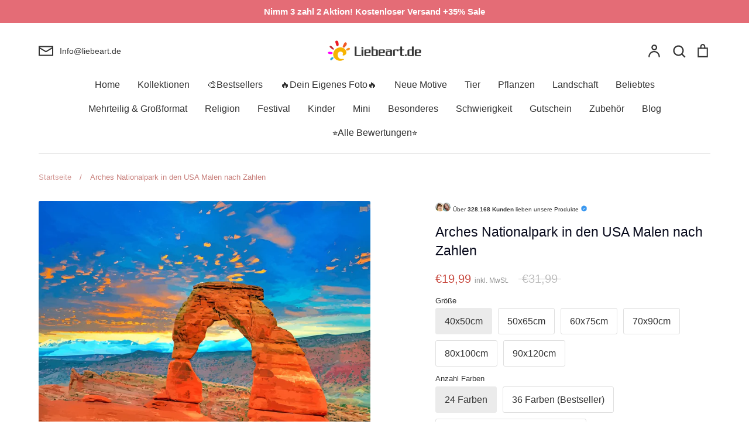

--- FILE ---
content_type: text/html; charset=utf-8
request_url: https://liebeart.de/products/landschaft-natur-malen-nach-zahlen-pbnnatw172
body_size: 100554
content:
<!doctype html>
<html class="no-js supports-no-cookies" lang="de">
<head>
  <!-- Google tag (gtag.js) -->
<script async src="https://www.googletagmanager.com/gtag/js?id=AW-415105245"></script>
<script>
window.dataLayer = window.dataLayer || [];
function gtag(){dataLayer.push(arguments);}
gtag('js', new Date());

gtag('config', 'AW-415105245');
</script>
<!-- Google end -->
	<script id="pandectes-rules">   /* PANDECTES-GDPR: DO NOT MODIFY AUTO GENERATED CODE OF THIS SCRIPT */      window.PandectesSettings = {"store":{"id":46810824863,"plan":"premium","theme":"Expression","primaryLocale":"de","adminMode":false,"headless":false,"storefrontRootDomain":"","checkoutRootDomain":"","storefrontAccessToken":""},"tsPublished":1737169078,"declaration":{"showPurpose":false,"showProvider":false,"declIntroText":"Wir verwenden Cookies, um die Funktionalität der Website zu optimieren, die Leistung zu analysieren und Ihnen ein personalisiertes Erlebnis zu bieten. Einige Cookies sind für den ordnungsgemäßen Betrieb der Website unerlässlich. Diese Cookies können nicht deaktiviert werden. In diesem Fenster können Sie Ihre Präferenzen für Cookies verwalten.","showDateGenerated":true},"language":{"languageMode":"Single","fallbackLanguage":"de","languageDetection":"browser","languagesSupported":[]},"texts":{"managed":{"headerText":{"de":"Wir respektieren deine Privatsphäre"},"consentText":{"de":"Diese Website verwendet Cookies, um Ihnen das beste Erlebnis zu bieten."},"dismissButtonText":{"de":"Okay"},"linkText":{"de":"Mehr Info"},"imprintText":{"de":"Impressum"},"preferencesButtonText":{"de":"Einstellungen"},"allowButtonText":{"de":"Fortfahren"},"denyButtonText":{"de":"Ablehnen"},"leaveSiteButtonText":{"de":"Diese Seite verlassen"},"cookiePolicyText":{"de":"Cookie-Richtlinie"},"preferencesPopupTitleText":{"de":"Einwilligungseinstellungen verwalten"},"preferencesPopupIntroText":{"de":"Wir verwenden Cookies, um die Funktionalität der Website zu optimieren, die Leistung zu analysieren und Ihnen ein personalisiertes Erlebnis zu bieten. Einige Cookies sind für den ordnungsgemäßen Betrieb der Website unerlässlich. Diese Cookies können nicht deaktiviert werden. In diesem Fenster können Sie Ihre Präferenzen für Cookies verwalten."},"preferencesPopupCloseButtonText":{"de":"Schließen"},"preferencesPopupAcceptAllButtonText":{"de":"Alles Akzeptieren"},"preferencesPopupRejectAllButtonText":{"de":"Alles ablehnen"},"preferencesPopupSaveButtonText":{"de":"Auswahl speichern"},"accessSectionTitleText":{"de":"Datenübertragbarkeit"},"accessSectionParagraphText":{"de":"Sie haben das Recht, jederzeit auf Ihre Daten zuzugreifen."},"rectificationSectionTitleText":{"de":"Datenberichtigung"},"rectificationSectionParagraphText":{"de":"Sie haben das Recht, die Aktualisierung Ihrer Daten zu verlangen, wann immer Sie dies für angemessen halten."},"erasureSectionTitleText":{"de":"Recht auf Vergessenwerden"},"erasureSectionParagraphText":{"de":"Sie haben das Recht, die Löschung aller Ihrer Daten zu verlangen. Danach können Sie nicht mehr auf Ihr Konto zugreifen."},"declIntroText":{"de":"Wir verwenden Cookies, um die Funktionalität der Website zu optimieren, die Leistung zu analysieren und Ihnen ein personalisiertes Erlebnis zu bieten. Einige Cookies sind für den ordnungsgemäßen Betrieb der Website unerlässlich. Diese Cookies können nicht deaktiviert werden. In diesem Fenster können Sie Ihre Präferenzen für Cookies verwalten."}},"categories":{"strictlyNecessaryCookiesTitleText":{"de":"Unbedingt erforderlich"},"functionalityCookiesTitleText":{"de":"Funktionale Cookies"},"performanceCookiesTitleText":{"de":"Performance-Cookies"},"targetingCookiesTitleText":{"de":"Targeting-Cookies"},"unclassifiedCookiesTitleText":{"de":"Unklassifizierte Cookies"},"strictlyNecessaryCookiesDescriptionText":{"de":"Diese Cookies sind unerlässlich, damit Sie sich auf der Website bewegen und ihre Funktionen nutzen können, z. B. den Zugriff auf sichere Bereiche der Website. Ohne diese Cookies kann die Website nicht richtig funktionieren."},"functionalityCookiesDescriptionText":{"de":"Diese Cookies ermöglichen es der Website, verbesserte Funktionalität und Personalisierung bereitzustellen. Sie können von uns oder von Drittanbietern gesetzt werden, deren Dienste wir auf unseren Seiten hinzugefügt haben. Wenn Sie diese Cookies nicht zulassen, funktionieren einige oder alle dieser Dienste möglicherweise nicht richtig."},"performanceCookiesDescriptionText":{"de":"Diese Cookies ermöglichen es uns, die Leistung unserer Website zu überwachen und zu verbessern. Sie ermöglichen es uns beispielsweise, Besuche zu zählen, Verkehrsquellen zu identifizieren und zu sehen, welche Teile der Website am beliebtesten sind."},"targetingCookiesDescriptionText":{"de":"Diese Cookies können von unseren Werbepartnern über unsere Website gesetzt werden. Sie können von diesen Unternehmen verwendet werden, um ein Profil Ihrer Interessen zu erstellen und Ihnen relevante Werbung auf anderen Websites anzuzeigen. Sie speichern keine direkten personenbezogenen Daten, sondern basieren auf der eindeutigen Identifizierung Ihres Browsers und Ihres Internetgeräts. Wenn Sie diese Cookies nicht zulassen, erleben Sie weniger zielgerichtete Werbung."},"unclassifiedCookiesDescriptionText":{"de":"Unklassifizierte Cookies sind Cookies, die wir gerade zusammen mit den Anbietern einzelner Cookies klassifizieren."}},"auto":{"declName":{"de":"Name"},"declPath":{"de":"Weg"},"declType":{"de":"Typ"},"declDomain":{"de":"Domain"},"declPurpose":{"de":"Zweck"},"declProvider":{"de":"Anbieter"},"declRetention":{"de":"Speicherdauer"},"declFirstParty":{"de":"Erstanbieter"},"declThirdParty":{"de":"Drittanbieter"},"declSeconds":{"de":"Sekunden"},"declMinutes":{"de":"Minuten"},"declHours":{"de":"Std."},"declDays":{"de":"Tage"},"declMonths":{"de":"Monate"},"declYears":{"de":"Jahre"},"declSession":{"de":"Sitzung"},"cookiesDetailsText":{"de":"Cookie-Details"},"preferencesPopupAlwaysAllowedText":{"de":"Immer erlaubt"},"submitButton":{"de":"einreichen"},"submittingButton":{"de":"Senden..."},"cancelButton":{"de":"Abbrechen"},"guestsSupportInfoText":{"de":"Bitte loggen Sie sich mit Ihrem Kundenkonto ein, um fortzufahren."},"guestsSupportEmailPlaceholder":{"de":"E-Mail-Addresse"},"guestsSupportEmailValidationError":{"de":"Email ist ungültig"},"guestsSupportEmailSuccessTitle":{"de":"Vielen Dank für die Anfrage"},"guestsSupportEmailFailureTitle":{"de":"Ein Problem ist aufgetreten"},"guestsSupportEmailSuccessMessage":{"de":"Wenn Sie als Kunde dieses Shops registriert sind, erhalten Sie in Kürze eine E-Mail mit Anweisungen zum weiteren Vorgehen."},"guestsSupportEmailFailureMessage":{"de":"Ihre Anfrage wurde nicht übermittelt. Bitte versuchen Sie es erneut und wenn das Problem weiterhin besteht, wenden Sie sich an den Shop-Inhaber, um Hilfe zu erhalten."},"confirmationSuccessTitle":{"de":"Ihre Anfrage wurde bestätigt"},"confirmationFailureTitle":{"de":"Ein Problem ist aufgetreten"},"confirmationSuccessMessage":{"de":"Wir werden uns in Kürze zu Ihrem Anliegen bei Ihnen melden."},"confirmationFailureMessage":{"de":"Ihre Anfrage wurde nicht bestätigt. Bitte versuchen Sie es erneut und wenn das Problem weiterhin besteht, wenden Sie sich an den Ladenbesitzer, um Hilfe zu erhalten"},"consentSectionTitleText":{"de":"Ihre Cookie-Einwilligung"},"consentSectionNoConsentText":{"de":"Sie haben der Cookie-Richtlinie dieser Website nicht zugestimmt."},"consentSectionConsentedText":{"de":"Sie haben der Cookie-Richtlinie dieser Website zugestimmt am"},"consentStatus":{"de":"Einwilligungspräferenz"},"consentDate":{"de":"Zustimmungsdatum"},"consentId":{"de":"Einwilligungs-ID"},"consentSectionChangeConsentActionText":{"de":"Einwilligungspräferenz ändern"},"accessSectionGDPRRequestsActionText":{"de":"Anfragen betroffener Personen"},"accessSectionAccountInfoActionText":{"de":"persönliche Daten"},"accessSectionOrdersRecordsActionText":{"de":"Aufträge"},"accessSectionDownloadReportActionText":{"de":"Alle Daten anfordern"},"rectificationCommentPlaceholder":{"de":"Beschreiben Sie, was Sie aktualisieren möchten"},"rectificationCommentValidationError":{"de":"Kommentar ist erforderlich"},"rectificationSectionEditAccountActionText":{"de":"Aktualisierung anfordern"},"erasureSectionRequestDeletionActionText":{"de":"Löschung personenbezogener Daten anfordern"}}},"library":{"previewMode":false,"fadeInTimeout":0,"defaultBlocked":0,"showLink":true,"showImprintLink":false,"showGoogleLink":false,"enabled":true,"cookie":{"name":"_pandectes_gdpr","expiryDays":365,"secure":true,"domain":""},"dismissOnScroll":false,"dismissOnWindowClick":true,"dismissOnTimeout":false,"palette":{"popup":{"background":"#FFFFFF","backgroundForCalculations":{"a":1,"b":255,"g":255,"r":255},"text":"#000000"},"button":{"background":"#518E00","backgroundForCalculations":{"a":1,"b":0,"g":142,"r":81},"text":"#FFFFFF","textForCalculation":{"a":1,"b":255,"g":255,"r":255},"border":"transparent"}},"content":{"href":"https://liebeart.de/pages/datenschutzerklarung","imprintHref":"/","close":"&#10005;","target":"","logo":""},"window":"<div role=\"dialog\" aria-live=\"polite\" aria-label=\"cookieconsent\" aria-describedby=\"cookieconsent:desc\" id=\"pandectes-banner\" class=\"cc-window-wrapper cc-bottom-wrapper\"><div class=\"pd-cookie-banner-window cc-window {{classes}}\"><!--googleoff: all-->{{children}}<!--googleon: all--></div></div>","compliance":{"custom":"<div class=\"cc-compliance cc-highlight\">{{preferences}}{{allow}}</div>"},"type":"custom","layouts":{"basic":"{{messagelink}}{{compliance}}"},"position":"bottom","theme":"edgeless","revokable":false,"animateRevokable":false,"revokableReset":false,"revokableLogoUrl":"https://cdn.shopify.com/s/files/1/0468/1082/4863/t/39/assets/pandectes-reopen-logo.png?v=1709598565","revokablePlacement":"bottom-left","revokableMarginHorizontal":15,"revokableMarginVertical":15,"static":false,"autoAttach":true,"hasTransition":true,"blacklistPage":[""]},"geolocation":{"brOnly":false,"caOnly":false,"chOnly":false,"euOnly":false,"jpOnly":false,"thOnly":false,"zaOnly":false,"canadaOnly":false,"globalVisibility":true},"dsr":{"guestsSupport":true,"accessSectionDownloadReportAuto":false},"banner":{"resetTs":1709598564,"extraCss":"        .cc-banner-logo {max-width: 32em!important;}    @media(min-width: 768px) {.cc-window.cc-floating{max-width: 32em!important;width: 32em!important;}}    .cc-message, .pd-cookie-banner-window .cc-header, .cc-logo {text-align: center}    .cc-window-wrapper{z-index: 2147483647;}    .cc-window{z-index: 2147483647;font-family: inherit;}    .pd-cookie-banner-window .cc-header{font-family: inherit;}    .pd-cp-ui{font-family: inherit; background-color: #FFFFFF;color:#000000;}    button.pd-cp-btn, a.pd-cp-btn{background-color:#518E00;color:#FFFFFF!important;}    input + .pd-cp-preferences-slider{background-color: rgba(0, 0, 0, 0.3)}    .pd-cp-scrolling-section::-webkit-scrollbar{background-color: rgba(0, 0, 0, 0.3)}    input:checked + .pd-cp-preferences-slider{background-color: rgba(0, 0, 0, 1)}    .pd-cp-scrolling-section::-webkit-scrollbar-thumb {background-color: rgba(0, 0, 0, 1)}    .pd-cp-ui-close{color:#000000;}    .pd-cp-preferences-slider:before{background-color: #FFFFFF}    .pd-cp-title:before {border-color: #000000!important}    .pd-cp-preferences-slider{background-color:#000000}    .pd-cp-toggle{color:#000000!important}    @media(max-width:699px) {.pd-cp-ui-close-top svg {fill: #000000}}    .pd-cp-toggle:hover,.pd-cp-toggle:visited,.pd-cp-toggle:active{color:#000000!important}    .pd-cookie-banner-window {box-shadow: 0 0 18px rgb(0 0 0 / 20%);}  ","customJavascript":null,"showPoweredBy":false,"revokableTrigger":false,"hybridStrict":false,"cookiesBlockedByDefault":"0","isActive":true,"implicitSavePreferences":true,"cookieIcon":false,"blockBots":false,"showCookiesDetails":true,"hasTransition":true,"blockingPage":false,"showOnlyLandingPage":false,"leaveSiteUrl":"https://www.google.com","linkRespectStoreLang":false},"cookies":{"0":[{"name":"keep_alive","type":"http","domain":"liebeart.de","path":"/","provider":"Shopify","firstParty":true,"retention":"30 minute(s)","expires":30,"unit":"declMinutes","purpose":{"de":"Wird im Zusammenhang mit der Käuferlokalisierung verwendet."}},{"name":"secure_customer_sig","type":"http","domain":"liebeart.de","path":"/","provider":"Shopify","firstParty":true,"retention":"1 year(s)","expires":1,"unit":"declYears","purpose":{"de":"Wird im Zusammenhang mit dem Kundenlogin verwendet."}},{"name":"localization","type":"http","domain":"liebeart.de","path":"/","provider":"Shopify","firstParty":true,"retention":"1 year(s)","expires":1,"unit":"declYears","purpose":{"de":"Lokalisierung von Shopify-Shops"}},{"name":"_cmp_a","type":"http","domain":".liebeart.de","path":"/","provider":"Shopify","firstParty":true,"retention":"1 day(s)","expires":1,"unit":"declDays","purpose":{"de":"Wird zum Verwalten der Datenschutzeinstellungen des Kunden verwendet."}},{"name":"_tracking_consent","type":"http","domain":".liebeart.de","path":"/","provider":"Shopify","firstParty":true,"retention":"1 year(s)","expires":1,"unit":"declYears","purpose":{"de":"Tracking-Einstellungen."}},{"name":"_secure_session_id","type":"http","domain":"liebeart.de","path":"/","provider":"Shopify","firstParty":true,"retention":"1 month(s)","expires":1,"unit":"declMonths","purpose":{"de":"Wird in Verbindung mit der Navigation durch eine Storefront verwendet."}},{"name":"_pandectes_gdpr","type":"http","domain":".liebeart.de","path":"/","provider":"Pandectes","firstParty":true,"retention":"1 year(s)","expires":1,"unit":"declYears","purpose":{"de":"Wird für die Funktionalität des Cookies-Zustimmungsbanners verwendet."}}],"1":[{"name":"wpm-domain-test","type":"http","domain":"de","path":"/","provider":"Shopify","firstParty":false,"retention":"Session","expires":1,"unit":"declSeconds","purpose":{"de":"Wird verwendet, um die Speicherung von Parametern zu Produkten, die dem Warenkorb hinzugefügt wurden, oder zur Zahlungswährung zu testen"}},{"name":"wpm-domain-test","type":"http","domain":"liebeart.de","path":"/","provider":"Shopify","firstParty":true,"retention":"Session","expires":1,"unit":"declSeconds","purpose":{"de":"Wird verwendet, um die Speicherung von Parametern zu Produkten, die dem Warenkorb hinzugefügt wurden, oder zur Zahlungswährung zu testen"}}],"2":[{"name":"_orig_referrer","type":"http","domain":".liebeart.de","path":"/","provider":"Shopify","firstParty":true,"retention":"2 ","expires":2,"unit":"declSession","purpose":{"de":"Verfolgt Zielseiten."}},{"name":"_landing_page","type":"http","domain":".liebeart.de","path":"/","provider":"Shopify","firstParty":true,"retention":"2 ","expires":2,"unit":"declSession","purpose":{"de":"Verfolgt Zielseiten."}},{"name":"_shopify_s","type":"http","domain":".liebeart.de","path":"/","provider":"Shopify","firstParty":true,"retention":"30 minute(s)","expires":30,"unit":"declMinutes","purpose":{"de":"Shopify-Analysen."}},{"name":"_shopify_y","type":"http","domain":".liebeart.de","path":"/","provider":"Shopify","firstParty":true,"retention":"1 year(s)","expires":1,"unit":"declYears","purpose":{"de":"Shopify-Analysen."}},{"name":"_shopify_sa_t","type":"http","domain":".liebeart.de","path":"/","provider":"Shopify","firstParty":true,"retention":"30 minute(s)","expires":30,"unit":"declMinutes","purpose":{"de":"Shopify-Analysen in Bezug auf Marketing und Empfehlungen."}},{"name":"_shopify_sa_p","type":"http","domain":".liebeart.de","path":"/","provider":"Shopify","firstParty":true,"retention":"30 minute(s)","expires":30,"unit":"declMinutes","purpose":{"de":"Shopify-Analysen in Bezug auf Marketing und Empfehlungen."}},{"name":"_gid","type":"http","domain":".liebeart.de","path":"/","provider":"Google","firstParty":true,"retention":"1 day(s)","expires":1,"unit":"declDays","purpose":{"de":"Cookie wird von Google Analytics platziert, um Seitenaufrufe zu zählen und zu verfolgen."}},{"name":"_ga","type":"http","domain":".liebeart.de","path":"/","provider":"Google","firstParty":true,"retention":"1 year(s)","expires":1,"unit":"declYears","purpose":{"de":"Cookie wird von Google Analytics mit unbekannter Funktionalität gesetzt"}},{"name":"_clck","type":"http","domain":".liebeart.de","path":"/","provider":"Microsoft","firstParty":true,"retention":"1 year(s)","expires":1,"unit":"declYears","purpose":{"de":"Wird von Microsoft Clarity verwendet, um eine eindeutige Benutzer-ID zu speichern."}},{"name":"_gat","type":"http","domain":".liebeart.de","path":"/","provider":"Google","firstParty":true,"retention":"1 minute(s)","expires":1,"unit":"declMinutes","purpose":{"de":"Cookie wird von Google Analytics platziert, um Anfragen von Bots zu filtern."}},{"name":"_clsk","type":"http","domain":".liebeart.de","path":"/","provider":"Microsoft","firstParty":true,"retention":"1 day(s)","expires":1,"unit":"declDays","purpose":{"de":"Wird von Microsoft Clarity verwendet, um eine eindeutige Benutzer-ID zu speichern."}},{"name":"_shopify_s","type":"http","domain":"de","path":"/","provider":"Shopify","firstParty":false,"retention":"Session","expires":1,"unit":"declSeconds","purpose":{"de":"Shopify-Analysen."}},{"name":"_boomr_clss","type":"html_local","domain":"https://liebeart.de","path":"/","provider":"Shopify","firstParty":true,"retention":"Persistent","expires":1,"unit":"declYears","purpose":{"de":"Wird zur Überwachung und Optimierung der Leistung von Shopify-Shops verwendet."}},{"name":"_ga_8DZ22JS56Z","type":"http","domain":".liebeart.de","path":"/","provider":"Google","firstParty":true,"retention":"1 year(s)","expires":1,"unit":"declYears","purpose":{"de":""}}],"4":[{"name":"MUID","type":"http","domain":".bing.com","path":"/","provider":"Microsoft","firstParty":false,"retention":"1 year(s)","expires":1,"unit":"declYears","purpose":{"de":"Cookie wird von Microsoft platziert, um Besuche auf Websites zu verfolgen."}},{"name":"_uetsid","type":"http","domain":".liebeart.de","path":"/","provider":"Bing","firstParty":true,"retention":"1 day(s)","expires":1,"unit":"declDays","purpose":{"de":"Dieses Cookie wird von Bing verwendet, um zu bestimmen, welche Anzeigen gezeigt werden sollen, die für den Endbenutzer relevant sein könnten, der die Website durchsucht."}},{"name":"_uetvid","type":"http","domain":".liebeart.de","path":"/","provider":"Bing","firstParty":true,"retention":"1 year(s)","expires":1,"unit":"declYears","purpose":{"de":"Wird verwendet, um Besucher auf mehreren Websites zu verfolgen, um relevante Werbung basierend auf den Präferenzen des Besuchers zu präsentieren."}},{"name":"_fbp","type":"http","domain":".liebeart.de","path":"/","provider":"Facebook","firstParty":true,"retention":"3 month(s)","expires":3,"unit":"declMonths","purpose":{"de":"Cookie wird von Facebook platziert, um Besuche auf Websites zu verfolgen."}},{"name":"MUID","type":"http","domain":".clarity.ms","path":"/","provider":"Microsoft","firstParty":false,"retention":"1 year(s)","expires":1,"unit":"declYears","purpose":{"de":"Cookie wird von Microsoft platziert, um Besuche auf Websites zu verfolgen."}},{"name":"lastExternalReferrerTime","type":"html_local","domain":"https://liebeart.de","path":"/","provider":"Facebook","firstParty":true,"retention":"Persistent","expires":1,"unit":"declYears","purpose":{"de":"Enthält den Zeitstempel der letzten Aktualisierung des lastExternalReferrer-Cookies."}},{"name":"lastExternalReferrer","type":"html_local","domain":"https://liebeart.de","path":"/","provider":"Facebook","firstParty":true,"retention":"Persistent","expires":1,"unit":"declYears","purpose":{"de":"Erkennt, wie der Benutzer auf die Website gelangt ist, indem er seine letzte URL-Adresse registriert."}}],"8":[{"name":"_uetsid","type":"html_local","domain":"https://liebeart.de","path":"/","provider":"Unknown","firstParty":true,"retention":"Persistent","expires":1,"unit":"declYears","purpose":{"de":"Dieses Cookie wird von Bing verwendet, um zu bestimmen, welche Anzeigen gezeigt werden sollen, die für den Endbenutzer relevant sein könnten, der die Website durchsucht."}},{"name":"_uetvid","type":"html_local","domain":"https://liebeart.de","path":"/","provider":"Unknown","firstParty":true,"retention":"Persistent","expires":1,"unit":"declYears","purpose":{"de":"Wird verwendet, um Besucher auf mehreren Websites zu verfolgen, um relevante Werbung basierend auf den Präferenzen des Besuchers zu präsentieren."}},{"name":"MR","type":"http","domain":".c.bing.com","path":"/","provider":"Unknown","firstParty":false,"retention":"1 ","expires":1,"unit":"declSession","purpose":{"de":""}},{"name":"CLID","type":"http","domain":"www.clarity.ms","path":"/","provider":"Unknown","firstParty":false,"retention":"1 year(s)","expires":1,"unit":"declYears","purpose":{"de":""}},{"name":"MR","type":"http","domain":".c.clarity.ms","path":"/","provider":"Unknown","firstParty":false,"retention":"1 ","expires":1,"unit":"declSession","purpose":{"de":""}},{"name":"ANONCHK","type":"http","domain":".c.clarity.ms","path":"/","provider":"Unknown","firstParty":false,"retention":"10 minute(s)","expires":10,"unit":"declMinutes","purpose":{"de":""}},{"name":"SRM_B","type":"http","domain":".c.bing.com","path":"/","provider":"Unknown","firstParty":false,"retention":"1 year(s)","expires":1,"unit":"declYears","purpose":{"de":""}},{"name":"SM","type":"http","domain":".c.clarity.ms","path":"/","provider":"Unknown","firstParty":false,"retention":"Session","expires":-54,"unit":"declYears","purpose":{"de":""}},{"name":"MSPTC","type":"http","domain":".bing.com","path":"/","provider":"Unknown","firstParty":false,"retention":"1 year(s)","expires":1,"unit":"declYears","purpose":{"de":""}},{"name":"_cltk","type":"html_session","domain":"https://liebeart.de","path":"/","provider":"Unknown","firstParty":true,"retention":"Session","expires":1,"unit":"declYears","purpose":{"de":""}},{"name":"local-storage-test","type":"html_local","domain":"https://liebeart.de","path":"/","provider":"Unknown","firstParty":true,"retention":"Persistent","expires":1,"unit":"declYears","purpose":{"de":""}},{"name":"_uetvid_exp","type":"html_local","domain":"https://liebeart.de","path":"/","provider":"Unknown","firstParty":true,"retention":"Persistent","expires":1,"unit":"declYears","purpose":{"de":""}},{"name":"_uetsid_exp","type":"html_local","domain":"https://liebeart.de","path":"/","provider":"Unknown","firstParty":true,"retention":"Persistent","expires":1,"unit":"declYears","purpose":{"de":""}},{"name":"frcp_recently_viewed_products","type":"html_local","domain":"https://liebeart.de","path":"/","provider":"Unknown","firstParty":true,"retention":"Persistent","expires":1,"unit":"declYears","purpose":{"de":""}}]},"blocker":{"isActive":true,"googleConsentMode":{"id":"","analyticsId":"G-8DZ22JS56Z","adwordsId":"","isActive":true,"adStorageCategory":4,"analyticsStorageCategory":2,"personalizationStorageCategory":1,"functionalityStorageCategory":1,"customEvent":false,"securityStorageCategory":0,"redactData":true,"urlPassthrough":false,"dataLayerProperty":"dataLayer","waitForUpdate":2000,"useNativeChannel":false},"facebookPixel":{"id":"","isActive":false,"ldu":false},"microsoft":{"isActive":true,"uetTags":"148002154"},"rakuten":{"isActive":false,"cmp":false,"ccpa":false},"klaviyoIsActive":false,"gpcIsActive":true,"defaultBlocked":0,"patterns":{"whiteList":[],"blackList":{"1":[],"2":[],"4":["bat.bing.com"],"8":[]},"iframesWhiteList":[],"iframesBlackList":{"1":[],"2":[],"4":[],"8":[]},"beaconsWhiteList":[],"beaconsBlackList":{"1":[],"2":[],"4":[],"8":[]}}}}      !function(){"use strict";window.PandectesRules=window.PandectesRules||{},window.PandectesRules.manualBlacklist={1:[],2:[],4:[]},window.PandectesRules.blacklistedIFrames={1:[],2:[],4:[]},window.PandectesRules.blacklistedCss={1:[],2:[],4:[]},window.PandectesRules.blacklistedBeacons={1:[],2:[],4:[]};var e="javascript/blocked";function t(e){return new RegExp(e.replace(/[/\\.+?$()]/g,"\\$&").replace("*","(.*)"))}var n=function(e){var t=arguments.length>1&&void 0!==arguments[1]?arguments[1]:"log";new URLSearchParams(window.location.search).get("log")&&console[t]("PandectesRules: ".concat(e))};function a(e){var t=document.createElement("script");t.async=!0,t.src=e,document.head.appendChild(t)}function r(e,t){var n=Object.keys(e);if(Object.getOwnPropertySymbols){var a=Object.getOwnPropertySymbols(e);t&&(a=a.filter((function(t){return Object.getOwnPropertyDescriptor(e,t).enumerable}))),n.push.apply(n,a)}return n}function o(e){for(var t=1;t<arguments.length;t++){var n=null!=arguments[t]?arguments[t]:{};t%2?r(Object(n),!0).forEach((function(t){s(e,t,n[t])})):Object.getOwnPropertyDescriptors?Object.defineProperties(e,Object.getOwnPropertyDescriptors(n)):r(Object(n)).forEach((function(t){Object.defineProperty(e,t,Object.getOwnPropertyDescriptor(n,t))}))}return e}function i(e){var t=function(e,t){if("object"!=typeof e||!e)return e;var n=e[Symbol.toPrimitive];if(void 0!==n){var a=n.call(e,t||"default");if("object"!=typeof a)return a;throw new TypeError("@@toPrimitive must return a primitive value.")}return("string"===t?String:Number)(e)}(e,"string");return"symbol"==typeof t?t:t+""}function s(e,t,n){return(t=i(t))in e?Object.defineProperty(e,t,{value:n,enumerable:!0,configurable:!0,writable:!0}):e[t]=n,e}function c(e,t){return function(e){if(Array.isArray(e))return e}(e)||function(e,t){var n=null==e?null:"undefined"!=typeof Symbol&&e[Symbol.iterator]||e["@@iterator"];if(null!=n){var a,r,o,i,s=[],c=!0,l=!1;try{if(o=(n=n.call(e)).next,0===t){if(Object(n)!==n)return;c=!1}else for(;!(c=(a=o.call(n)).done)&&(s.push(a.value),s.length!==t);c=!0);}catch(e){l=!0,r=e}finally{try{if(!c&&null!=n.return&&(i=n.return(),Object(i)!==i))return}finally{if(l)throw r}}return s}}(e,t)||d(e,t)||function(){throw new TypeError("Invalid attempt to destructure non-iterable instance.\nIn order to be iterable, non-array objects must have a [Symbol.iterator]() method.")}()}function l(e){return function(e){if(Array.isArray(e))return u(e)}(e)||function(e){if("undefined"!=typeof Symbol&&null!=e[Symbol.iterator]||null!=e["@@iterator"])return Array.from(e)}(e)||d(e)||function(){throw new TypeError("Invalid attempt to spread non-iterable instance.\nIn order to be iterable, non-array objects must have a [Symbol.iterator]() method.")}()}function d(e,t){if(e){if("string"==typeof e)return u(e,t);var n=Object.prototype.toString.call(e).slice(8,-1);return"Object"===n&&e.constructor&&(n=e.constructor.name),"Map"===n||"Set"===n?Array.from(e):"Arguments"===n||/^(?:Ui|I)nt(?:8|16|32)(?:Clamped)?Array$/.test(n)?u(e,t):void 0}}function u(e,t){(null==t||t>e.length)&&(t=e.length);for(var n=0,a=new Array(t);n<t;n++)a[n]=e[n];return a}var f=window.PandectesRulesSettings||window.PandectesSettings,g=!(void 0===window.dataLayer||!Array.isArray(window.dataLayer)||!window.dataLayer.some((function(e){return"pandectes_full_scan"===e.event}))),p=function(){var e,t=arguments.length>0&&void 0!==arguments[0]?arguments[0]:"_pandectes_gdpr",n=("; "+document.cookie).split("; "+t+"=");if(n.length<2)e={};else{var a=n.pop().split(";");e=window.atob(a.shift())}var r=function(e){try{return JSON.parse(e)}catch(e){return!1}}(e);return!1!==r?r:e}(),h=f.banner.isActive,y=f.blocker,v=y.defaultBlocked,w=y.patterns,m=p&&null!==p.preferences&&void 0!==p.preferences?p.preferences:null,b=g?0:h?null===m?v:m:0,k={1:!(1&b),2:!(2&b),4:!(4&b)},_=w.blackList,S=w.whiteList,L=w.iframesBlackList,C=w.iframesWhiteList,P=w.beaconsBlackList,A=w.beaconsWhiteList,O={blackList:[],whiteList:[],iframesBlackList:{1:[],2:[],4:[],8:[]},iframesWhiteList:[],beaconsBlackList:{1:[],2:[],4:[],8:[]},beaconsWhiteList:[]};[1,2,4].map((function(e){var n;k[e]||((n=O.blackList).push.apply(n,l(_[e].length?_[e].map(t):[])),O.iframesBlackList[e]=L[e].length?L[e].map(t):[],O.beaconsBlackList[e]=P[e].length?P[e].map(t):[])})),O.whiteList=S.length?S.map(t):[],O.iframesWhiteList=C.length?C.map(t):[],O.beaconsWhiteList=A.length?A.map(t):[];var E={scripts:[],iframes:{1:[],2:[],4:[]},beacons:{1:[],2:[],4:[]},css:{1:[],2:[],4:[]}},I=function(t,n){return t&&(!n||n!==e)&&(!O.blackList||O.blackList.some((function(e){return e.test(t)})))&&(!O.whiteList||O.whiteList.every((function(e){return!e.test(t)})))},B=function(e,t){var n=O.iframesBlackList[t],a=O.iframesWhiteList;return e&&(!n||n.some((function(t){return t.test(e)})))&&(!a||a.every((function(t){return!t.test(e)})))},j=function(e,t){var n=O.beaconsBlackList[t],a=O.beaconsWhiteList;return e&&(!n||n.some((function(t){return t.test(e)})))&&(!a||a.every((function(t){return!t.test(e)})))},T=new MutationObserver((function(e){for(var t=0;t<e.length;t++)for(var n=e[t].addedNodes,a=0;a<n.length;a++){var r=n[a],o=r.dataset&&r.dataset.cookiecategory;if(1===r.nodeType&&"LINK"===r.tagName){var i=r.dataset&&r.dataset.href;if(i&&o)switch(o){case"functionality":case"C0001":E.css[1].push(i);break;case"performance":case"C0002":E.css[2].push(i);break;case"targeting":case"C0003":E.css[4].push(i)}}}})),R=new MutationObserver((function(t){for(var a=0;a<t.length;a++)for(var r=t[a].addedNodes,o=function(){var t=r[i],a=t.src||t.dataset&&t.dataset.src,o=t.dataset&&t.dataset.cookiecategory;if(1===t.nodeType&&"IFRAME"===t.tagName){if(a){var s=!1;B(a,1)||"functionality"===o||"C0001"===o?(s=!0,E.iframes[1].push(a)):B(a,2)||"performance"===o||"C0002"===o?(s=!0,E.iframes[2].push(a)):(B(a,4)||"targeting"===o||"C0003"===o)&&(s=!0,E.iframes[4].push(a)),s&&(t.removeAttribute("src"),t.setAttribute("data-src",a))}}else if(1===t.nodeType&&"IMG"===t.tagName){if(a){var c=!1;j(a,1)?(c=!0,E.beacons[1].push(a)):j(a,2)?(c=!0,E.beacons[2].push(a)):j(a,4)&&(c=!0,E.beacons[4].push(a)),c&&(t.removeAttribute("src"),t.setAttribute("data-src",a))}}else if(1===t.nodeType&&"SCRIPT"===t.tagName){var l=t.type,d=!1;if(I(a,l)?(n("rule blocked: ".concat(a)),d=!0):a&&o?n("manually blocked @ ".concat(o,": ").concat(a)):o&&n("manually blocked @ ".concat(o,": inline code")),d){E.scripts.push([t,l]),t.type=e;t.addEventListener("beforescriptexecute",(function n(a){t.getAttribute("type")===e&&a.preventDefault(),t.removeEventListener("beforescriptexecute",n)})),t.parentElement&&t.parentElement.removeChild(t)}}},i=0;i<r.length;i++)o()})),D=document.createElement,x={src:Object.getOwnPropertyDescriptor(HTMLScriptElement.prototype,"src"),type:Object.getOwnPropertyDescriptor(HTMLScriptElement.prototype,"type")};window.PandectesRules.unblockCss=function(e){var t=E.css[e]||[];t.length&&n("Unblocking CSS for ".concat(e)),t.forEach((function(e){var t=document.querySelector('link[data-href^="'.concat(e,'"]'));t.removeAttribute("data-href"),t.href=e})),E.css[e]=[]},window.PandectesRules.unblockIFrames=function(e){var t=E.iframes[e]||[];t.length&&n("Unblocking IFrames for ".concat(e)),O.iframesBlackList[e]=[],t.forEach((function(e){var t=document.querySelector('iframe[data-src^="'.concat(e,'"]'));t.removeAttribute("data-src"),t.src=e})),E.iframes[e]=[]},window.PandectesRules.unblockBeacons=function(e){var t=E.beacons[e]||[];t.length&&n("Unblocking Beacons for ".concat(e)),O.beaconsBlackList[e]=[],t.forEach((function(e){var t=document.querySelector('img[data-src^="'.concat(e,'"]'));t.removeAttribute("data-src"),t.src=e})),E.beacons[e]=[]},window.PandectesRules.unblockInlineScripts=function(e){var t=1===e?"functionality":2===e?"performance":"targeting",a=document.querySelectorAll('script[type="javascript/blocked"][data-cookiecategory="'.concat(t,'"]'));n("unblockInlineScripts: ".concat(a.length," in ").concat(t)),a.forEach((function(e){var t=document.createElement("script");t.type="text/javascript",e.hasAttribute("src")?t.src=e.getAttribute("src"):t.textContent=e.textContent,document.head.appendChild(t),e.parentNode.removeChild(e)}))},window.PandectesRules.unblockInlineCss=function(e){var t=1===e?"functionality":2===e?"performance":"targeting",a=document.querySelectorAll('link[data-cookiecategory="'.concat(t,'"]'));n("unblockInlineCss: ".concat(a.length," in ").concat(t)),a.forEach((function(e){e.href=e.getAttribute("data-href")}))},window.PandectesRules.unblock=function(e){e.length<1?(O.blackList=[],O.whiteList=[],O.iframesBlackList=[],O.iframesWhiteList=[]):(O.blackList&&(O.blackList=O.blackList.filter((function(t){return e.every((function(e){return"string"==typeof e?!t.test(e):e instanceof RegExp?t.toString()!==e.toString():void 0}))}))),O.whiteList&&(O.whiteList=[].concat(l(O.whiteList),l(e.map((function(e){if("string"==typeof e){var n=".*"+t(e)+".*";if(O.whiteList.every((function(e){return e.toString()!==n.toString()})))return new RegExp(n)}else if(e instanceof RegExp&&O.whiteList.every((function(t){return t.toString()!==e.toString()})))return e;return null})).filter(Boolean)))));var a=0;l(E.scripts).forEach((function(e,t){var n=c(e,2),r=n[0],o=n[1];if(function(e){var t=e.getAttribute("src");return O.blackList&&O.blackList.every((function(e){return!e.test(t)}))||O.whiteList&&O.whiteList.some((function(e){return e.test(t)}))}(r)){for(var i=document.createElement("script"),s=0;s<r.attributes.length;s++){var l=r.attributes[s];"src"!==l.name&&"type"!==l.name&&i.setAttribute(l.name,r.attributes[s].value)}i.setAttribute("src",r.src),i.setAttribute("type",o||"application/javascript"),document.head.appendChild(i),E.scripts.splice(t-a,1),a++}})),0==O.blackList.length&&0===O.iframesBlackList[1].length&&0===O.iframesBlackList[2].length&&0===O.iframesBlackList[4].length&&0===O.beaconsBlackList[1].length&&0===O.beaconsBlackList[2].length&&0===O.beaconsBlackList[4].length&&(n("Disconnecting observers"),R.disconnect(),T.disconnect())};var N=f.store,U=N.adminMode,z=N.headless,M=N.storefrontRootDomain,q=N.checkoutRootDomain,F=N.storefrontAccessToken,W=f.banner.isActive,H=f.blocker.defaultBlocked;W&&function(e){if(window.Shopify&&window.Shopify.customerPrivacy)e();else{var t=null;window.Shopify&&window.Shopify.loadFeatures&&window.Shopify.trackingConsent?e():t=setInterval((function(){window.Shopify&&window.Shopify.loadFeatures&&(clearInterval(t),window.Shopify.loadFeatures([{name:"consent-tracking-api",version:"0.1"}],(function(t){t?n("Shopify.customerPrivacy API - failed to load"):(n("shouldShowBanner() -> ".concat(window.Shopify.trackingConsent.shouldShowBanner()," | saleOfDataRegion() -> ").concat(window.Shopify.trackingConsent.saleOfDataRegion())),e())})))}),10)}}((function(){!function(){var e=window.Shopify.trackingConsent;if(!1!==e.shouldShowBanner()||null!==m||7!==H)try{var t=U&&!(window.Shopify&&window.Shopify.AdminBarInjector),a={preferences:!(1&b)||g||t,analytics:!(2&b)||g||t,marketing:!(4&b)||g||t};z&&(a.headlessStorefront=!0,a.storefrontRootDomain=null!=M&&M.length?M:window.location.hostname,a.checkoutRootDomain=null!=q&&q.length?q:"checkout.".concat(window.location.hostname),a.storefrontAccessToken=null!=F&&F.length?F:""),e.firstPartyMarketingAllowed()===a.marketing&&e.analyticsProcessingAllowed()===a.analytics&&e.preferencesProcessingAllowed()===a.preferences||e.setTrackingConsent(a,(function(e){e&&e.error?n("Shopify.customerPrivacy API - failed to setTrackingConsent"):n("setTrackingConsent(".concat(JSON.stringify(a),")"))}))}catch(e){n("Shopify.customerPrivacy API - exception")}}(),function(){if(z){var e=window.Shopify.trackingConsent,t=e.currentVisitorConsent();if(navigator.globalPrivacyControl&&""===t.sale_of_data){var a={sale_of_data:!1,headlessStorefront:!0};a.storefrontRootDomain=null!=M&&M.length?M:window.location.hostname,a.checkoutRootDomain=null!=q&&q.length?q:"checkout.".concat(window.location.hostname),a.storefrontAccessToken=null!=F&&F.length?F:"",e.setTrackingConsent(a,(function(e){e&&e.error?n("Shopify.customerPrivacy API - failed to setTrackingConsent({".concat(JSON.stringify(a),")")):n("setTrackingConsent(".concat(JSON.stringify(a),")"))}))}}}()}));var G=["AT","BE","BG","HR","CY","CZ","DK","EE","FI","FR","DE","GR","HU","IE","IT","LV","LT","LU","MT","NL","PL","PT","RO","SK","SI","ES","SE","GB","LI","NO","IS"],J=f.banner,V=J.isActive,K=J.hybridStrict,$=f.geolocation,Y=$.caOnly,Z=void 0!==Y&&Y,Q=$.euOnly,X=void 0!==Q&&Q,ee=$.brOnly,te=void 0!==ee&&ee,ne=$.jpOnly,ae=void 0!==ne&&ne,re=$.thOnly,oe=void 0!==re&&re,ie=$.chOnly,se=void 0!==ie&&ie,ce=$.zaOnly,le=void 0!==ce&&ce,de=$.canadaOnly,ue=void 0!==de&&de,fe=$.globalVisibility,ge=void 0===fe||fe,pe=f.blocker,he=pe.defaultBlocked,ye=void 0===he?7:he,ve=pe.googleConsentMode,we=ve.isActive,me=ve.customEvent,be=ve.id,ke=void 0===be?"":be,_e=ve.analyticsId,Se=void 0===_e?"":_e,Le=ve.adwordsId,Ce=void 0===Le?"":Le,Pe=ve.redactData,Ae=ve.urlPassthrough,Oe=ve.adStorageCategory,Ee=ve.analyticsStorageCategory,Ie=ve.functionalityStorageCategory,Be=ve.personalizationStorageCategory,je=ve.securityStorageCategory,Te=ve.dataLayerProperty,Re=void 0===Te?"dataLayer":Te,De=ve.waitForUpdate,xe=void 0===De?0:De,Ne=ve.useNativeChannel,Ue=void 0!==Ne&&Ne;function ze(){window[Re].push(arguments)}window[Re]=window[Re]||[];var Me,qe,Fe={hasInitialized:!1,useNativeChannel:!1,ads_data_redaction:!1,url_passthrough:!1,data_layer_property:"dataLayer",storage:{ad_storage:"granted",ad_user_data:"granted",ad_personalization:"granted",analytics_storage:"granted",functionality_storage:"granted",personalization_storage:"granted",security_storage:"granted"}};if(V&&we){var We=ye&Oe?"denied":"granted",He=ye&Ee?"denied":"granted",Ge=ye&Ie?"denied":"granted",Je=ye&Be?"denied":"granted",Ve=ye&je?"denied":"granted";Fe.hasInitialized=!0,Fe.useNativeChannel=Ue,Fe.url_passthrough=Ae,Fe.ads_data_redaction="denied"===We&&Pe,Fe.storage.ad_storage=We,Fe.storage.ad_user_data=We,Fe.storage.ad_personalization=We,Fe.storage.analytics_storage=He,Fe.storage.functionality_storage=Ge,Fe.storage.personalization_storage=Je,Fe.storage.security_storage=Ve,Fe.data_layer_property=Re||"dataLayer",Fe.ads_data_redaction&&ze("set","ads_data_redaction",Fe.ads_data_redaction),Fe.url_passthrough&&ze("set","url_passthrough",Fe.url_passthrough),function(){!1===Ue?console.log("Pandectes: Google Consent Mode (av2)"):console.log("Pandectes: Google Consent Mode (av2nc)");var e=b!==ye?{wait_for_update:xe||500}:xe?{wait_for_update:xe}:{};ge&&!K?ze("consent","default",o(o({},Fe.storage),e)):(ze("consent","default",o(o(o({},Fe.storage),e),{},{region:[].concat(l(X||K?G:[]),l(Z&&!K?["US-CA","US-VA","US-CT","US-UT","US-CO"]:[]),l(te&&!K?["BR"]:[]),l(ae&&!K?["JP"]:[]),l(ue&&!K?["CA"]:[]),l(oe&&!K?["TH"]:[]),l(se&&!K?["CH"]:[]),l(le&&!K?["ZA"]:[]))})),ze("consent","default",{ad_storage:"granted",ad_user_data:"granted",ad_personalization:"granted",analytics_storage:"granted",functionality_storage:"granted",personalization_storage:"granted",security_storage:"granted"}));if(null!==m){var t=b&Oe?"denied":"granted",n=b&Ee?"denied":"granted",r=b&Ie?"denied":"granted",i=b&Be?"denied":"granted",s=b&je?"denied":"granted";Fe.storage.ad_storage=t,Fe.storage.ad_user_data=t,Fe.storage.ad_personalization=t,Fe.storage.analytics_storage=n,Fe.storage.functionality_storage=r,Fe.storage.personalization_storage=i,Fe.storage.security_storage=s,ze("consent","update",Fe.storage)}(ke.length||Se.length||Ce.length)&&(window[Fe.data_layer_property].push({"pandectes.start":(new Date).getTime(),event:"pandectes-rules.min.js"}),(Se.length||Ce.length)&&ze("js",new Date));var c="https://www.googletagmanager.com";if(ke.length){var d=ke.split(",");window[Fe.data_layer_property].push({"gtm.start":(new Date).getTime(),event:"gtm.js"});for(var u=0;u<d.length;u++){var f="dataLayer"!==Fe.data_layer_property?"&l=".concat(Fe.data_layer_property):"";a("".concat(c,"/gtm.js?id=").concat(d[u].trim()).concat(f))}}if(Se.length)for(var g=Se.split(","),p=0;p<g.length;p++){var h=g[p].trim();h.length&&(a("".concat(c,"/gtag/js?id=").concat(h)),ze("config",h,{send_page_view:!1}))}if(Ce.length)for(var y=Ce.split(","),v=0;v<y.length;v++){var w=y[v].trim();w.length&&(a("".concat(c,"/gtag/js?id=").concat(w)),ze("config",w,{allow_enhanced_conversions:!0}))}}()}V&&me&&(qe={event:"Pandectes_Consent_Update",pandectes_status:7===(Me=b)?"deny":0===Me?"allow":"mixed",pandectes_categories:{C0000:"allow",C0001:k[1]?"allow":"deny",C0002:k[2]?"allow":"deny",C0003:k[4]?"allow":"deny"}},window[Re].push(qe),null!==m&&function(e){if(window.Shopify&&window.Shopify.analytics)e();else{var t=null;window.Shopify&&window.Shopify.analytics?e():t=setInterval((function(){window.Shopify&&window.Shopify.analytics&&(clearInterval(t),e())}),10)}}((function(){console.log("publishing Web Pixels API custom event"),window.Shopify.analytics.publish("Pandectes_Consent_Update",qe)})));var Ke=f.blocker,$e=Ke.klaviyoIsActive,Ye=Ke.googleConsentMode.adStorageCategory;$e&&window.addEventListener("PandectesEvent_OnConsent",(function(e){var t=e.detail.preferences;if(null!=t){var n=t&Ye?"denied":"granted";void 0!==window.klaviyo&&window.klaviyo.isIdentified()&&window.klaviyo.push(["identify",{ad_personalization:n,ad_user_data:n}])}})),f.banner.revokableTrigger&&window.addEventListener("PandectesEvent_OnInitialize",(function(){document.querySelectorAll('[href*="#reopenBanner"]').forEach((function(e){e.onclick=function(e){e.preventDefault(),window.Pandectes.fn.revokeConsent()}}))}));var Ze=f.banner.isActive,Qe=f.blocker,Xe=Qe.defaultBlocked,et=void 0===Xe?7:Xe,tt=Qe.microsoft,nt=tt.isActive,at=tt.uetTags,rt=tt.dataLayerProperty,ot=void 0===rt?"uetq":rt,it={hasInitialized:!1,data_layer_property:"uetq",storage:{ad_storage:"granted"}};if(window[ot]=window[ot]||[],nt&&ft("_uetmsdns","1",365),Ze&&nt){var st=4&et?"denied":"granted";if(it.hasInitialized=!0,it.storage.ad_storage=st,window[ot].push("consent","default",it.storage),"granted"==st&&(ft("_uetmsdns","0",365),console.log("setting cookie")),null!==m){var ct=4&b?"denied":"granted";it.storage.ad_storage=ct,window[ot].push("consent","update",it.storage),"granted"===ct&&ft("_uetmsdns","0",365)}if(at.length)for(var lt=at.split(","),dt=0;dt<lt.length;dt++)lt[dt].trim().length&&ut(lt[dt])}function ut(e){var t=document.createElement("script");t.type="text/javascript",t.src="//bat.bing.com/bat.js",t.onload=function(){var t={ti:e};t.q=window.uetq,window.uetq=new UET(t),window.uetq.push("consent","default",{ad_storage:"denied"}),window[ot].push("pageLoad")},document.head.appendChild(t)}function ft(e,t,n){var a=new Date;a.setTime(a.getTime()+24*n*60*60*1e3);var r="expires="+a.toUTCString();document.cookie="".concat(e,"=").concat(t,"; ").concat(r,"; path=/; secure; samesite=strict")}window.PandectesRules.gcm=Fe;var gt=f.banner.isActive,pt=f.blocker.isActive;n("Prefs: ".concat(b," | Banner: ").concat(gt?"on":"off"," | Blocker: ").concat(pt?"on":"off"));var ht=null===m&&/\/checkouts\//.test(window.location.pathname);0!==b&&!1===g&&pt&&!ht&&(n("Blocker will execute"),document.createElement=function(){for(var t=arguments.length,n=new Array(t),a=0;a<t;a++)n[a]=arguments[a];if("script"!==n[0].toLowerCase())return D.bind?D.bind(document).apply(void 0,n):D;var r=D.bind(document).apply(void 0,n);try{Object.defineProperties(r,{src:o(o({},x.src),{},{set:function(t){I(t,r.type)&&x.type.set.call(this,e),x.src.set.call(this,t)}}),type:o(o({},x.type),{},{get:function(){var t=x.type.get.call(this);return t===e||I(this.src,t)?null:t},set:function(t){var n=I(r.src,r.type)?e:t;x.type.set.call(this,n)}})}),r.setAttribute=function(t,n){if("type"===t){var a=I(r.src,r.type)?e:n;x.type.set.call(r,a)}else"src"===t?(I(n,r.type)&&x.type.set.call(r,e),x.src.set.call(r,n)):HTMLScriptElement.prototype.setAttribute.call(r,t,n)}}catch(e){console.warn("Yett: unable to prevent script execution for script src ",r.src,".\n",'A likely cause would be because you are using a third-party browser extension that monkey patches the "document.createElement" function.')}return r},R.observe(document.documentElement,{childList:!0,subtree:!0}),T.observe(document.documentElement,{childList:!0,subtree:!0}))}();
</script>
  <!-- Expression 8.2.0 -->
  <meta charset="utf-8" />
<meta name="viewport" content="width=device-width,initial-scale=1.0" />
<meta http-equiv="X-UA-Compatible" content="IE=edge">

<link rel="preconnect" href="https://cdn.shopify.com" crossorigin>
<link rel="preconnect" href="https://fonts.shopify.com" crossorigin>
<link rel="preconnect" href="https://monorail-edge.shopifysvc.com"><link rel="preload" as="font" href="//liebeart.de/cdn/fonts/bodoni_moda/bodonimoda_n4.025af1859727a91866b3c708393a6dc972156491.woff2" type="font/woff2" crossorigin><link rel="preload" href="//liebeart.de/cdn/shop/t/39/assets/vendor.min.js?v=103310743411896483601706874590" as="script">
<link rel="preload" href="//liebeart.de/cdn/shop/t/39/assets/theme.js?v=38200228663904608451741245338" as="script"><link rel="canonical" href="https://liebeart.de/products/landschaft-natur-malen-nach-zahlen-pbnnatw172" /><link rel="icon" href="//liebeart.de/cdn/shop/files/liebeart-icon.png?crop=center&height=48&v=1706235213&width=48" type="image/png"><meta name="description" content="Malen nach Zahlen für Erwachsene und Kinder - Arches Nationalpark in den USA. Rahmen optional, Nimm 3 zahl 2 Aktion! Kostenloser Versand">
<title>Malen nach Zahlen - Arches Nationalpark in den USA
    
    
    
      &ndash; Liebeart.de
    
</title>

  <meta property="og:site_name" content="Liebeart.de">
<meta property="og:url" content="https://liebeart.de/products/landschaft-natur-malen-nach-zahlen-pbnnatw172">
<meta property="og:title" content="Malen nach Zahlen - Arches Nationalpark in den USA">
<meta property="og:type" content="product">
<meta property="og:description" content="Malen nach Zahlen für Erwachsene und Kinder - Arches Nationalpark in den USA. Rahmen optional, Nimm 3 zahl 2 Aktion! Kostenloser Versand"><meta property="og:image" content="http://liebeart.de/cdn/shop/files/arches-nationalpark-in-den-usa-malen-nach-zahlen_1200x1200.jpg?v=1732671248">
  <meta property="og:image:secure_url" content="https://liebeart.de/cdn/shop/files/arches-nationalpark-in-den-usa-malen-nach-zahlen_1200x1200.jpg?v=1732671248">
  <meta property="og:image:width" content="1252">
  <meta property="og:image:height" content="1000"><meta property="og:price:amount" content="19,99">
  <meta property="og:price:currency" content="EUR"><meta name="twitter:card" content="summary_large_image">
<meta name="twitter:title" content="Malen nach Zahlen - Arches Nationalpark in den USA">
<meta name="twitter:description" content="Malen nach Zahlen für Erwachsene und Kinder - Arches Nationalpark in den USA. Rahmen optional, Nimm 3 zahl 2 Aktion! Kostenloser Versand">

<style>
    @font-face {
  font-family: "Bodoni Moda";
  font-weight: 400;
  font-style: normal;
  font-display: fallback;
  src: url("//liebeart.de/cdn/fonts/bodoni_moda/bodonimoda_n4.025af1859727a91866b3c708393a6dc972156491.woff2") format("woff2"),
       url("//liebeart.de/cdn/fonts/bodoni_moda/bodonimoda_n4.aebb4417dfed0dc5ec4a330249c3862add089916.woff") format("woff");
}

    
    
    
    
    
    
    
  </style>

  <link href="//liebeart.de/cdn/shop/t/39/assets/styles.css?v=17862576372867423951759333056" rel="stylesheet" type="text/css" media="all" />

  <script>
    document.documentElement.className = document.documentElement.className.replace('no-js', 'js');
    window.theme = window.theme || {};
    window.slate = window.slate || {};

    
    theme.moneyFormatWithCodePreference = "€{{amount_with_comma_separator}}";
    

    theme.moneyFormat = "€{{amount_with_comma_separator}}";
    theme.strings = {
      addToCart: "In den Warenkorb",
      soldOut: "Ausverkauft",
      unavailable: "Nicht verfügbar",
      addressError: "Kann die Adresse nicht finden",
      addressNoResults: "Keine Ergebnisse für diese Adresse",
      addressQueryLimit: "Sie haben die Google- API-Nutzungsgrenze überschritten. Betrachten wir zu einem \u003ca href=\"https:\/\/developers.google.com\/maps\/premium\/usage-limits\"\u003ePremium-Paket\u003c\/a\u003e zu aktualisieren.",
      authError: "Es gab ein Problem bei Google Maps Konto zu authentifizieren.",
      addingToCart: "Hinzufügen",
      addedToCart: "Hinzugefügt",
      goToCart: "Zum Einkaufswagen gehen",
      cart: "Einkaufswagen",
      cartTermsNotChecked: "Sie müssen den Nutzungsbedingungen zustimmen, bevor Sie fortfahren.",
      quantityTooHigh: "Sie können nur [[ quantity ]] in Ihrem Einkaufswagen haben",
      unitPriceSeparator: " \/ ",
      searchResultsPages: "Seiten",
      searchResultsProducts: "Produkte",
      searchResultsArticles: "Artikel",
      searchResultsQueries: "Vorschläge",
      searchResultsViewAll: "Alle Ergebnisse anzeigen",
      searchResultsNoResults: "Leider konnten wir keine Ergebnisse finden",
      previous: "Bisherige",
      next: "Nächster",
      cart_shipping_calculator_hide_calculator: "Versandrechner ausblenden",
      cart_shipping_calculator_title: "Erhalten Sie Versandkostenschätzungen",
      cart_general_hide_note: "Anweisungen für selle versteckenr",
      cart_general_show_note: "Fügen Sie Anweisungen für den Verkäufer hinzu",
      inventoryNotice: "[[ quantity ]] auf Lager",
      imageSlider: "Bilder"
    };
    theme.routes = {
      account_addresses_url: '/account/addresses',
      search_url: '/search',
      cart_url: '/cart',
      cart_add_url: '/cart/add',
      cart_change_url: '/cart/change'
    };
    theme.settings = {
      dynamicQtyOpts: true
    };
  </script><script src="//liebeart.de/cdn/shop/t/39/assets/vendor.min.js?v=103310743411896483601706874590" defer="defer"></script>
  <script src="//liebeart.de/cdn/shop/t/39/assets/theme.js?v=38200228663904608451741245338" defer="defer"></script>

  <script>window.performance && window.performance.mark && window.performance.mark('shopify.content_for_header.start');</script><meta id="shopify-digital-wallet" name="shopify-digital-wallet" content="/46810824863/digital_wallets/dialog">
<meta name="shopify-checkout-api-token" content="d0274414cfc340e80f6f7b982727e252">
<meta id="in-context-paypal-metadata" data-shop-id="46810824863" data-venmo-supported="false" data-environment="production" data-locale="de_DE" data-paypal-v4="true" data-currency="EUR">
<link rel="alternate" type="application/json+oembed" href="https://liebeart.de/products/landschaft-natur-malen-nach-zahlen-pbnnatw172.oembed">
<script async="async" src="/checkouts/internal/preloads.js?locale=de-DE"></script>
<script id="shopify-features" type="application/json">{"accessToken":"d0274414cfc340e80f6f7b982727e252","betas":["rich-media-storefront-analytics"],"domain":"liebeart.de","predictiveSearch":true,"shopId":46810824863,"locale":"de"}</script>
<script>var Shopify = Shopify || {};
Shopify.shop = "houseartde.myshopify.com";
Shopify.locale = "de";
Shopify.currency = {"active":"EUR","rate":"1.0"};
Shopify.country = "DE";
Shopify.theme = {"name":"Expression","id":139671699707,"schema_name":"Expression","schema_version":"8.2.0","theme_store_id":230,"role":"main"};
Shopify.theme.handle = "null";
Shopify.theme.style = {"id":null,"handle":null};
Shopify.cdnHost = "liebeart.de/cdn";
Shopify.routes = Shopify.routes || {};
Shopify.routes.root = "/";</script>
<script type="module">!function(o){(o.Shopify=o.Shopify||{}).modules=!0}(window);</script>
<script>!function(o){function n(){var o=[];function n(){o.push(Array.prototype.slice.apply(arguments))}return n.q=o,n}var t=o.Shopify=o.Shopify||{};t.loadFeatures=n(),t.autoloadFeatures=n()}(window);</script>
<script id="shop-js-analytics" type="application/json">{"pageType":"product"}</script>
<script defer="defer" async type="module" src="//liebeart.de/cdn/shopifycloud/shop-js/modules/v2/client.init-shop-cart-sync_DIwzDt8_.de.esm.js"></script>
<script defer="defer" async type="module" src="//liebeart.de/cdn/shopifycloud/shop-js/modules/v2/chunk.common_DK6FaseX.esm.js"></script>
<script defer="defer" async type="module" src="//liebeart.de/cdn/shopifycloud/shop-js/modules/v2/chunk.modal_DJrdBHKE.esm.js"></script>
<script type="module">
  await import("//liebeart.de/cdn/shopifycloud/shop-js/modules/v2/client.init-shop-cart-sync_DIwzDt8_.de.esm.js");
await import("//liebeart.de/cdn/shopifycloud/shop-js/modules/v2/chunk.common_DK6FaseX.esm.js");
await import("//liebeart.de/cdn/shopifycloud/shop-js/modules/v2/chunk.modal_DJrdBHKE.esm.js");

  window.Shopify.SignInWithShop?.initShopCartSync?.({"fedCMEnabled":true,"windoidEnabled":true});

</script>
<script>(function() {
  var isLoaded = false;
  function asyncLoad() {
    if (isLoaded) return;
    isLoaded = true;
    var urls = ["\/\/d1liekpayvooaz.cloudfront.net\/apps\/uploadery\/uploadery.js?shop=houseartde.myshopify.com","https:\/\/reconvert-cdn.com\/assets\/js\/store_reconvert_node.js?v=2\u0026scid=YTFjYTdiMjllMTgyYWI5NmE3Y2NmN2JiN2Q1MmM2ZDcuM2FmZTMzM2FhYWI3YTBjZmM3OWYxOTRmMmMwMzhhM2I=\u0026shop=houseartde.myshopify.com","https:\/\/reconvert-cdn.com\/assets\/js\/reconvert_script_tags.mini.js?scid=YTFjYTdiMjllMTgyYWI5NmE3Y2NmN2JiN2Q1MmM2ZDcuM2FmZTMzM2FhYWI3YTBjZmM3OWYxOTRmMmMwMzhhM2I=\u0026shop=houseartde.myshopify.com","\/\/cdn.shopify.com\/proxy\/12eda31e553793c6deb06eb24cb1297a1e0383472e2f596e0a9a46ad325603e7\/s.pandect.es\/scripts\/pandectes-core.js?shop=houseartde.myshopify.com\u0026sp-cache-control=cHVibGljLCBtYXgtYWdlPTkwMA"];
    for (var i = 0; i < urls.length; i++) {
      var s = document.createElement('script');
      s.type = 'text/javascript';
      s.async = true;
      s.src = urls[i];
      var x = document.getElementsByTagName('script')[0];
      x.parentNode.insertBefore(s, x);
    }
  };
  if(window.attachEvent) {
    window.attachEvent('onload', asyncLoad);
  } else {
    window.addEventListener('load', asyncLoad, false);
  }
})();</script>
<script id="__st">var __st={"a":46810824863,"offset":3600,"reqid":"0327e4cc-4802-491a-a9c9-b8fbb924ca27-1769696887","pageurl":"liebeart.de\/products\/landschaft-natur-malen-nach-zahlen-pbnnatw172","u":"9228c20dd16f","p":"product","rtyp":"product","rid":7526805176571};</script>
<script>window.ShopifyPaypalV4VisibilityTracking = true;</script>
<script id="captcha-bootstrap">!function(){'use strict';const t='contact',e='account',n='new_comment',o=[[t,t],['blogs',n],['comments',n],[t,'customer']],c=[[e,'customer_login'],[e,'guest_login'],[e,'recover_customer_password'],[e,'create_customer']],r=t=>t.map((([t,e])=>`form[action*='/${t}']:not([data-nocaptcha='true']) input[name='form_type'][value='${e}']`)).join(','),a=t=>()=>t?[...document.querySelectorAll(t)].map((t=>t.form)):[];function s(){const t=[...o],e=r(t);return a(e)}const i='password',u='form_key',d=['recaptcha-v3-token','g-recaptcha-response','h-captcha-response',i],f=()=>{try{return window.sessionStorage}catch{return}},m='__shopify_v',_=t=>t.elements[u];function p(t,e,n=!1){try{const o=window.sessionStorage,c=JSON.parse(o.getItem(e)),{data:r}=function(t){const{data:e,action:n}=t;return t[m]||n?{data:e,action:n}:{data:t,action:n}}(c);for(const[e,n]of Object.entries(r))t.elements[e]&&(t.elements[e].value=n);n&&o.removeItem(e)}catch(o){console.error('form repopulation failed',{error:o})}}const l='form_type',E='cptcha';function T(t){t.dataset[E]=!0}const w=window,h=w.document,L='Shopify',v='ce_forms',y='captcha';let A=!1;((t,e)=>{const n=(g='f06e6c50-85a8-45c8-87d0-21a2b65856fe',I='https://cdn.shopify.com/shopifycloud/storefront-forms-hcaptcha/ce_storefront_forms_captcha_hcaptcha.v1.5.2.iife.js',D={infoText:'Durch hCaptcha geschützt',privacyText:'Datenschutz',termsText:'Allgemeine Geschäftsbedingungen'},(t,e,n)=>{const o=w[L][v],c=o.bindForm;if(c)return c(t,g,e,D).then(n);var r;o.q.push([[t,g,e,D],n]),r=I,A||(h.body.append(Object.assign(h.createElement('script'),{id:'captcha-provider',async:!0,src:r})),A=!0)});var g,I,D;w[L]=w[L]||{},w[L][v]=w[L][v]||{},w[L][v].q=[],w[L][y]=w[L][y]||{},w[L][y].protect=function(t,e){n(t,void 0,e),T(t)},Object.freeze(w[L][y]),function(t,e,n,w,h,L){const[v,y,A,g]=function(t,e,n){const i=e?o:[],u=t?c:[],d=[...i,...u],f=r(d),m=r(i),_=r(d.filter((([t,e])=>n.includes(e))));return[a(f),a(m),a(_),s()]}(w,h,L),I=t=>{const e=t.target;return e instanceof HTMLFormElement?e:e&&e.form},D=t=>v().includes(t);t.addEventListener('submit',(t=>{const e=I(t);if(!e)return;const n=D(e)&&!e.dataset.hcaptchaBound&&!e.dataset.recaptchaBound,o=_(e),c=g().includes(e)&&(!o||!o.value);(n||c)&&t.preventDefault(),c&&!n&&(function(t){try{if(!f())return;!function(t){const e=f();if(!e)return;const n=_(t);if(!n)return;const o=n.value;o&&e.removeItem(o)}(t);const e=Array.from(Array(32),(()=>Math.random().toString(36)[2])).join('');!function(t,e){_(t)||t.append(Object.assign(document.createElement('input'),{type:'hidden',name:u})),t.elements[u].value=e}(t,e),function(t,e){const n=f();if(!n)return;const o=[...t.querySelectorAll(`input[type='${i}']`)].map((({name:t})=>t)),c=[...d,...o],r={};for(const[a,s]of new FormData(t).entries())c.includes(a)||(r[a]=s);n.setItem(e,JSON.stringify({[m]:1,action:t.action,data:r}))}(t,e)}catch(e){console.error('failed to persist form',e)}}(e),e.submit())}));const S=(t,e)=>{t&&!t.dataset[E]&&(n(t,e.some((e=>e===t))),T(t))};for(const o of['focusin','change'])t.addEventListener(o,(t=>{const e=I(t);D(e)&&S(e,y())}));const B=e.get('form_key'),M=e.get(l),P=B&&M;t.addEventListener('DOMContentLoaded',(()=>{const t=y();if(P)for(const e of t)e.elements[l].value===M&&p(e,B);[...new Set([...A(),...v().filter((t=>'true'===t.dataset.shopifyCaptcha))])].forEach((e=>S(e,t)))}))}(h,new URLSearchParams(w.location.search),n,t,e,['guest_login'])})(!0,!0)}();</script>
<script integrity="sha256-4kQ18oKyAcykRKYeNunJcIwy7WH5gtpwJnB7kiuLZ1E=" data-source-attribution="shopify.loadfeatures" defer="defer" src="//liebeart.de/cdn/shopifycloud/storefront/assets/storefront/load_feature-a0a9edcb.js" crossorigin="anonymous"></script>
<script data-source-attribution="shopify.dynamic_checkout.dynamic.init">var Shopify=Shopify||{};Shopify.PaymentButton=Shopify.PaymentButton||{isStorefrontPortableWallets:!0,init:function(){window.Shopify.PaymentButton.init=function(){};var t=document.createElement("script");t.src="https://liebeart.de/cdn/shopifycloud/portable-wallets/latest/portable-wallets.de.js",t.type="module",document.head.appendChild(t)}};
</script>
<script data-source-attribution="shopify.dynamic_checkout.buyer_consent">
  function portableWalletsHideBuyerConsent(e){var t=document.getElementById("shopify-buyer-consent"),n=document.getElementById("shopify-subscription-policy-button");t&&n&&(t.classList.add("hidden"),t.setAttribute("aria-hidden","true"),n.removeEventListener("click",e))}function portableWalletsShowBuyerConsent(e){var t=document.getElementById("shopify-buyer-consent"),n=document.getElementById("shopify-subscription-policy-button");t&&n&&(t.classList.remove("hidden"),t.removeAttribute("aria-hidden"),n.addEventListener("click",e))}window.Shopify?.PaymentButton&&(window.Shopify.PaymentButton.hideBuyerConsent=portableWalletsHideBuyerConsent,window.Shopify.PaymentButton.showBuyerConsent=portableWalletsShowBuyerConsent);
</script>
<script>
  function portableWalletsCleanup(e){e&&e.src&&console.error("Failed to load portable wallets script "+e.src);var t=document.querySelectorAll("shopify-accelerated-checkout .shopify-payment-button__skeleton, shopify-accelerated-checkout-cart .wallet-cart-button__skeleton"),e=document.getElementById("shopify-buyer-consent");for(let e=0;e<t.length;e++)t[e].remove();e&&e.remove()}function portableWalletsNotLoadedAsModule(e){e instanceof ErrorEvent&&"string"==typeof e.message&&e.message.includes("import.meta")&&"string"==typeof e.filename&&e.filename.includes("portable-wallets")&&(window.removeEventListener("error",portableWalletsNotLoadedAsModule),window.Shopify.PaymentButton.failedToLoad=e,"loading"===document.readyState?document.addEventListener("DOMContentLoaded",window.Shopify.PaymentButton.init):window.Shopify.PaymentButton.init())}window.addEventListener("error",portableWalletsNotLoadedAsModule);
</script>

<script type="module" src="https://liebeart.de/cdn/shopifycloud/portable-wallets/latest/portable-wallets.de.js" onError="portableWalletsCleanup(this)" crossorigin="anonymous"></script>
<script nomodule>
  document.addEventListener("DOMContentLoaded", portableWalletsCleanup);
</script>

<link id="shopify-accelerated-checkout-styles" rel="stylesheet" media="screen" href="https://liebeart.de/cdn/shopifycloud/portable-wallets/latest/accelerated-checkout-backwards-compat.css" crossorigin="anonymous">
<style id="shopify-accelerated-checkout-cart">
        #shopify-buyer-consent {
  margin-top: 1em;
  display: inline-block;
  width: 100%;
}

#shopify-buyer-consent.hidden {
  display: none;
}

#shopify-subscription-policy-button {
  background: none;
  border: none;
  padding: 0;
  text-decoration: underline;
  font-size: inherit;
  cursor: pointer;
}

#shopify-subscription-policy-button::before {
  box-shadow: none;
}

      </style>
<script id="sections-script" data-sections="product-recommendations" defer="defer" src="//liebeart.de/cdn/shop/t/39/compiled_assets/scripts.js?v=155896"></script>
<script>window.performance && window.performance.mark && window.performance.mark('shopify.content_for_header.end');</script>

<!-- BEGIN app block: shopify://apps/pandectes-gdpr/blocks/banner/58c0baa2-6cc1-480c-9ea6-38d6d559556a -->
  
    
      <!-- TCF is active, scripts are loaded above -->
      
      <script>
        
        window.addEventListener('DOMContentLoaded', function(){
          const script = document.createElement('script');
          
            script.src = "https://cdn.shopify.com/extensions/019c0a11-cd50-7ee3-9d65-98ad30ff9c55/gdpr-248/assets/pandectes-core.js";
          
          script.defer = true;
          document.body.appendChild(script);
        })
      </script>
    
  


<!-- END app block --><!-- BEGIN app block: shopify://apps/froonze-loyalty-wishlist/blocks/social_logins/3c495b68-652c-468d-a0ef-5bad6935d104 -->
  <!-- BEGIN app snippet: social_logins_data_script --><script>
  
  window.frcp = window.frcp || {}
  window.frcp.plugins = window.frcp.plugins || Object({"social_logins":"advanced","wishlist":null,"order_actions":null,"custom_forms":null,"loyalty":"fourth","customer_account":"grandfathered","cp_integrations":"basic"})
  window.frcp.socialLogins = {
    pageType: 'product',
    defaultOneTapClientId: "3632585625-0hs7op4acvop222n05hmfj28h3qkkhvi.apps.googleusercontent.com",
    cdnUrl: "https://cdn.froonze.com",
    customerId: null,
    stylingSettings: {
      position: "below",
      isShowDivider: true,
      style: "icon_and_text",
      textAlignment: "center",
      iconAlignment: "left",
      iconStyle: "white",
      isShowShadow: false,
    },
    settings: Object(),
    httpsUrl: "https://app.froonze.com",
    texts: Object({"main":{"signin_with":"Mit { provider } anmelden","signup_with":"Mit { provider } registrieren","or":"oder","logging_in":"Anmeldung läuft","registration_forbidden":"Social-Media-Anmeldung ist nur für registrierte Benutzer verfügbar. Bitte registrieren Sie sich zuerst.","general_error":"Beim Anmelden gibt es ein Fehler. Bitte aktualisieren Sie die Seite und versuchen Sie es erneut.","api_rate_limit":"Aufgrund der hohen Serverauslastung konnte keine Anmeldung durchgeführt werden. Bitte versuchen Sie es später noch einmal.","send_invite":"Wir haben Ihnen eine E-Mail mit einer Einladung zur Aktivierung Ihres Kontos gesendet. Bitte akzeptieren Sie es."}}),
  }
  window.frcp.appProxy = null || '/apps/customer-portal'
</script>
<!-- END app snippet -->

  <!-- BEGIN app snippet: social_logins_style --><style>
  :root {
    --frcp-sl-textAlignment: center;
    --frcp-sl-borderRadius: 4px;
    --frcp-sl-spacing: 8px;
    
      --frcp-sl-boxShadow: none;
    
  }

  
    
  
</style>
<!-- END app snippet -->

  <!-- BEGIN app snippet: theme_customization_tags -->
<!-- END app snippet -->
  <!-- BEGIN app snippet: assets_loader --><script id="social_logins">
  (function() {
    const _loadAsset = function(tag, params, id) {
      const asset = document.createElement(tag)
      for (const key in params) asset[key] = params[key]
      if (id) asset.id = `frcp_${id.split('-')[0]}_main_js`
      document.head.append(asset)
    }
    if (document.readyState !== 'loading') {
      _loadAsset('script', { src: 'https://cdn.shopify.com/extensions/019bfa21-de6c-7a03-aec9-8cb9480f6e38/customer-portal-262/assets/social_logins-CWZiTw5q.js', type: 'module', defer: true }, 'social_logins-CWZiTw5q.js')
    } else {
      document.addEventListener('DOMContentLoaded', () => {
        _loadAsset('script', { src: 'https://cdn.shopify.com/extensions/019bfa21-de6c-7a03-aec9-8cb9480f6e38/customer-portal-262/assets/social_logins-CWZiTw5q.js', type: 'module', defer: true }, 'social_logins-CWZiTw5q.js')
      })
    }

    
      _loadAsset('link', { href: 'https://cdn.shopify.com/extensions/019bfa21-de6c-7a03-aec9-8cb9480f6e38/customer-portal-262/assets/social_logins-CWZiTw5q.css', rel: 'stylesheet', media: 'all' })
    
  })()
</script>
<!-- END app snippet -->



<!-- END app block --><!-- BEGIN app block: shopify://apps/judge-me-reviews/blocks/judgeme_core/61ccd3b1-a9f2-4160-9fe9-4fec8413e5d8 --><!-- Start of Judge.me Core -->






<link rel="dns-prefetch" href="https://cdnwidget.judge.me">
<link rel="dns-prefetch" href="https://cdn.judge.me">
<link rel="dns-prefetch" href="https://cdn1.judge.me">
<link rel="dns-prefetch" href="https://api.judge.me">

<script data-cfasync='false' class='jdgm-settings-script'>window.jdgmSettings={"pagination":5,"disable_web_reviews":false,"badge_no_review_text":"Keine Bewertungen","badge_n_reviews_text":"{{ n }} Bewertung/Bewertungen","badge_star_color":"#ebc608","hide_badge_preview_if_no_reviews":true,"badge_hide_text":false,"enforce_center_preview_badge":false,"widget_title":"Kundenbewertungen","widget_open_form_text":"Bewertung schreiben","widget_close_form_text":"Bewertung abbrechen","widget_refresh_page_text":"Seite aktualisieren","widget_summary_text":"Basierend auf {{ number_of_reviews }} Bewertung/Bewertungen","widget_no_review_text":"Schreiben Sie die erste Bewertung","widget_name_field_text":"Anzeigename","widget_verified_name_field_text":"Verifizierter Name (öffentlich)","widget_name_placeholder_text":"Anzeigename","widget_required_field_error_text":"Dieses Feld ist erforderlich.","widget_email_field_text":"E-Mail-Adresse","widget_verified_email_field_text":"Verifizierte E-Mail (privat, kann nicht bearbeitet werden)","widget_email_placeholder_text":"Ihre E-Mail-Adresse","widget_email_field_error_text":"Bitte geben Sie eine gültige E-Mail-Adresse ein.","widget_rating_field_text":"Bewertung","widget_review_title_field_text":"Bewertungstitel","widget_review_title_placeholder_text":"Geben Sie Ihrer Bewertung einen Titel","widget_review_body_field_text":"Bewertungsinhalt","widget_review_body_placeholder_text":"Beginnen Sie hier zu schreiben...","widget_pictures_field_text":"Bild/Video (optional)","widget_submit_review_text":"Bewertung abschicken","widget_submit_verified_review_text":"Verifizierte Bewertung abschicken","widget_submit_success_msg_with_auto_publish":"Vielen Dank! Bitte aktualisieren Sie die Seite in wenigen Momenten, um Ihre Bewertung zu sehen. Sie können Ihre Bewertung entfernen oder bearbeiten, indem Sie sich bei \u003ca href='https://judge.me/login' target='_blank' rel='nofollow noopener'\u003eJudge.me\u003c/a\u003e anmelden","widget_submit_success_msg_no_auto_publish":"Vielen Dank! Ihre Bewertung wird veröffentlicht, sobald sie vom Shop-Administrator genehmigt wurde. Sie können Ihre Bewertung entfernen oder bearbeiten, indem Sie sich bei \u003ca href='https://judge.me/login' target='_blank' rel='nofollow noopener'\u003eJudge.me\u003c/a\u003e anmelden","widget_show_default_reviews_out_of_total_text":"Es werden {{ n_reviews_shown }} von {{ n_reviews }} Bewertungen angezeigt.","widget_show_all_link_text":"Alle anzeigen","widget_show_less_link_text":"Weniger anzeigen","widget_author_said_text":"{{ reviewer_name }} sagte:","widget_days_text":"vor {{ n }} Tag/Tagen","widget_weeks_text":"vor {{ n }} Woche/Wochen","widget_months_text":"vor {{ n }} Monat/Monaten","widget_years_text":"vor {{ n }} Jahr/Jahren","widget_yesterday_text":"Gestern","widget_today_text":"Heute","widget_replied_text":"\u003e\u003e {{ shop_name }} antwortete:","widget_read_more_text":"Mehr lesen","widget_reviewer_name_as_initial":"","widget_rating_filter_color":"","widget_rating_filter_see_all_text":"Alle Bewertungen anzeigen","widget_sorting_most_recent_text":"Neueste","widget_sorting_highest_rating_text":"Höchste Bewertung","widget_sorting_lowest_rating_text":"Niedrigste Bewertung","widget_sorting_with_pictures_text":"Nur Bilder","widget_sorting_most_helpful_text":"Hilfreichste","widget_open_question_form_text":"Eine Frage stellen","widget_reviews_subtab_text":"Bewertungen","widget_questions_subtab_text":"Fragen","widget_question_label_text":"Frage","widget_answer_label_text":"Antwort","widget_question_placeholder_text":"Schreiben Sie hier Ihre Frage","widget_submit_question_text":"Frage absenden","widget_question_submit_success_text":"Vielen Dank für Ihre Frage! Wir werden Sie benachrichtigen, sobald sie beantwortet wird.","widget_star_color":"#ebc608","verified_badge_text":"Verifiziert","verified_badge_bg_color":"","verified_badge_text_color":"","verified_badge_placement":"left-of-reviewer-name","widget_review_max_height":"","widget_hide_border":false,"widget_social_share":false,"widget_thumb":false,"widget_review_location_show":false,"widget_location_format":"country_iso_code","all_reviews_include_out_of_store_products":true,"all_reviews_out_of_store_text":"(außerhalb des Shops)","all_reviews_pagination":100,"all_reviews_product_name_prefix_text":"über","enable_review_pictures":true,"enable_question_anwser":false,"widget_theme":"leex","review_date_format":"mm/dd/yyyy","default_sort_method":"pictures-first","widget_product_reviews_subtab_text":"Produktbewertungen","widget_shop_reviews_subtab_text":"Shop-Bewertungen","widget_other_products_reviews_text":"Bewertungen für andere Produkte","widget_store_reviews_subtab_text":"Shop-Bewertungen","widget_no_store_reviews_text":"Dieser Shop hat noch keine Bewertungen erhalten","widget_web_restriction_product_reviews_text":"Dieses Produkt hat noch keine Bewertungen erhalten","widget_no_items_text":"Keine Elemente gefunden","widget_show_more_text":"Mehr anzeigen","widget_write_a_store_review_text":"Bewertung schreiben","widget_other_languages_heading":"Bewertungen in anderen Sprachen","widget_translate_review_text":"Bewertung übersetzen nach {{ language }}","widget_translating_review_text":"Übersetzung läuft...","widget_show_original_translation_text":"Original anzeigen ({{ language }})","widget_translate_review_failed_text":"Bewertung konnte nicht übersetzt werden.","widget_translate_review_retry_text":"Erneut versuchen","widget_translate_review_try_again_later_text":"Versuchen Sie es später noch einmal","show_product_url_for_grouped_product":false,"widget_sorting_pictures_first_text":"Bilder zuerst","show_pictures_on_all_rev_page_mobile":false,"show_pictures_on_all_rev_page_desktop":false,"floating_tab_hide_mobile_install_preference":false,"floating_tab_button_name":"★ Bewertungen","floating_tab_title":"Lassen Sie Kunden für uns sprechen","floating_tab_button_color":"","floating_tab_button_background_color":"","floating_tab_url":"","floating_tab_url_enabled":true,"floating_tab_tab_style":"text","all_reviews_text_badge_text":"Kunden bewerten uns mit {{ shop.metafields.judgeme.all_reviews_rating | round: 1 }}/5 basierend auf {{ shop.metafields.judgeme.all_reviews_count }} Bewertungen.","all_reviews_text_badge_text_branded_style":"{{ shop.metafields.judgeme.all_reviews_rating | round: 1 }} von 5 Sternen basierend auf {{ shop.metafields.judgeme.all_reviews_count }} Bewertungen","is_all_reviews_text_badge_a_link":false,"show_stars_for_all_reviews_text_badge":false,"all_reviews_text_badge_url":"","all_reviews_text_style":"text","all_reviews_text_color_style":"judgeme_brand_color","all_reviews_text_color":"#108474","all_reviews_text_show_jm_brand":true,"featured_carousel_show_header":true,"featured_carousel_title":"Lassen Sie Kunden für uns sprechen","testimonials_carousel_title":"Kunden sagen uns","videos_carousel_title":"Echte Kunden-Geschichten","cards_carousel_title":"Kunden sagen uns","featured_carousel_count_text":"aus {{ n }} Bewertungen","featured_carousel_add_link_to_all_reviews_page":false,"featured_carousel_url":"","featured_carousel_show_images":true,"featured_carousel_autoslide_interval":5,"featured_carousel_arrows_on_the_sides":false,"featured_carousel_height":250,"featured_carousel_width":80,"featured_carousel_image_size":0,"featured_carousel_image_height":250,"featured_carousel_arrow_color":"#eeeeee","verified_count_badge_style":"vintage","verified_count_badge_orientation":"horizontal","verified_count_badge_color_style":"judgeme_brand_color","verified_count_badge_color":"#108474","is_verified_count_badge_a_link":false,"verified_count_badge_url":"","verified_count_badge_show_jm_brand":true,"widget_rating_preset_default":5,"widget_first_sub_tab":"product-reviews","widget_show_histogram":true,"widget_histogram_use_custom_color":false,"widget_pagination_use_custom_color":true,"widget_star_use_custom_color":true,"widget_verified_badge_use_custom_color":false,"widget_write_review_use_custom_color":false,"picture_reminder_submit_button":"Upload Pictures","enable_review_videos":true,"mute_video_by_default":false,"widget_sorting_videos_first_text":"Videos zuerst","widget_review_pending_text":"Ausstehend","featured_carousel_items_for_large_screen":3,"social_share_options_order":"Facebook,Twitter","remove_microdata_snippet":false,"disable_json_ld":false,"enable_json_ld_products":false,"preview_badge_show_question_text":false,"preview_badge_no_question_text":"Keine Fragen","preview_badge_n_question_text":"{{ number_of_questions }} Frage/Fragen","qa_badge_show_icon":false,"qa_badge_position":"same-row","remove_judgeme_branding":true,"widget_add_search_bar":false,"widget_search_bar_placeholder":"Suchen","widget_sorting_verified_only_text":"Nur verifizierte","featured_carousel_theme":"default","featured_carousel_show_rating":true,"featured_carousel_show_title":true,"featured_carousel_show_body":true,"featured_carousel_show_date":false,"featured_carousel_show_reviewer":true,"featured_carousel_show_product":false,"featured_carousel_header_background_color":"#108474","featured_carousel_header_text_color":"#ffffff","featured_carousel_name_product_separator":"reviewed","featured_carousel_full_star_background":"#108474","featured_carousel_empty_star_background":"#dadada","featured_carousel_vertical_theme_background":"#f9fafb","featured_carousel_verified_badge_enable":false,"featured_carousel_verified_badge_color":"#108474","featured_carousel_border_style":"round","featured_carousel_review_line_length_limit":3,"featured_carousel_more_reviews_button_text":"Mehr Bewertungen lesen","featured_carousel_view_product_button_text":"Produkt ansehen","all_reviews_page_load_reviews_on":"button_click","all_reviews_page_load_more_text":"Mehr Bewertungen laden","disable_fb_tab_reviews":false,"enable_ajax_cdn_cache":false,"widget_public_name_text":"wird öffentlich angezeigt wie","default_reviewer_name":"John Smith","default_reviewer_name_has_non_latin":true,"widget_reviewer_anonymous":"Anonym","medals_widget_title":"Judge.me Bewertungsmedaillen","medals_widget_background_color":"#f9fafb","medals_widget_position":"footer_all_pages","medals_widget_border_color":"#f9fafb","medals_widget_verified_text_position":"left","medals_widget_use_monochromatic_version":false,"medals_widget_elements_color":"#108474","show_reviewer_avatar":true,"widget_invalid_yt_video_url_error_text":"Keine YouTube-Video-URL","widget_max_length_field_error_text":"Bitte geben Sie nicht mehr als {0} Zeichen ein.","widget_show_country_flag":false,"widget_show_collected_via_shop_app":true,"widget_verified_by_shop_badge_style":"light","widget_verified_by_shop_text":"Verifiziert vom Shop","widget_show_photo_gallery":true,"widget_load_with_code_splitting":true,"widget_ugc_install_preference":false,"widget_ugc_title":"Von uns hergestellt, von Ihnen geteilt","widget_ugc_subtitle":"Markieren Sie uns, um Ihr Bild auf unserer Seite zu sehen","widget_ugc_arrows_color":"#ffffff","widget_ugc_primary_button_text":"Jetzt kaufen","widget_ugc_primary_button_background_color":"#108474","widget_ugc_primary_button_text_color":"#ffffff","widget_ugc_primary_button_border_width":"0","widget_ugc_primary_button_border_style":"none","widget_ugc_primary_button_border_color":"#108474","widget_ugc_primary_button_border_radius":"25","widget_ugc_secondary_button_text":"Mehr laden","widget_ugc_secondary_button_background_color":"#ffffff","widget_ugc_secondary_button_text_color":"#108474","widget_ugc_secondary_button_border_width":"2","widget_ugc_secondary_button_border_style":"solid","widget_ugc_secondary_button_border_color":"#108474","widget_ugc_secondary_button_border_radius":"25","widget_ugc_reviews_button_text":"Bewertungen ansehen","widget_ugc_reviews_button_background_color":"#ffffff","widget_ugc_reviews_button_text_color":"#108474","widget_ugc_reviews_button_border_width":"2","widget_ugc_reviews_button_border_style":"solid","widget_ugc_reviews_button_border_color":"#108474","widget_ugc_reviews_button_border_radius":"25","widget_ugc_reviews_button_link_to":"judgeme-reviews-page","widget_ugc_show_post_date":true,"widget_ugc_max_width":"800","widget_rating_metafield_value_type":true,"widget_primary_color":"#c77e7a","widget_enable_secondary_color":true,"widget_secondary_color":"#d5d5d5","widget_summary_average_rating_text":"{{ average_rating }} von 5","widget_media_grid_title":"Kundenfotos \u0026 -videos","widget_media_grid_see_more_text":"Mehr sehen","widget_round_style":false,"widget_show_product_medals":true,"widget_verified_by_judgeme_text":"Verifiziert von Judge.me","widget_show_store_medals":true,"widget_verified_by_judgeme_text_in_store_medals":"Verifiziert von Judge.me","widget_media_field_exceed_quantity_message":"Entschuldigung, wir können nur {{ max_media }} für eine Bewertung akzeptieren.","widget_media_field_exceed_limit_message":"{{ file_name }} ist zu groß, bitte wählen Sie ein {{ media_type }} kleiner als {{ size_limit }}MB.","widget_review_submitted_text":"Bewertung abgesendet!","widget_question_submitted_text":"Frage abgesendet!","widget_close_form_text_question":"Abbrechen","widget_write_your_answer_here_text":"Schreiben Sie hier Ihre Antwort","widget_enabled_branded_link":true,"widget_show_collected_by_judgeme":false,"widget_reviewer_name_color":"","widget_write_review_text_color":"","widget_write_review_bg_color":"","widget_collected_by_judgeme_text":"gesammelt von Judge.me","widget_pagination_type":"standard","widget_load_more_text":"Mehr laden","widget_load_more_color":"#c77e7a","widget_full_review_text":"Vollständige Bewertung","widget_read_more_reviews_text":"Mehr Bewertungen lesen","widget_read_questions_text":"Fragen lesen","widget_questions_and_answers_text":"Fragen \u0026 Antworten","widget_verified_by_text":"Verifiziert von","widget_verified_text":"Verifiziert","widget_number_of_reviews_text":"{{ number_of_reviews }} Bewertungen","widget_back_button_text":"Zurück","widget_next_button_text":"Weiter","widget_custom_forms_filter_button":"Filter","custom_forms_style":"vertical","widget_show_review_information":false,"how_reviews_are_collected":"Wie werden Bewertungen gesammelt?","widget_show_review_keywords":false,"widget_gdpr_statement":"Wie wir Ihre Daten verwenden: Wir kontaktieren Sie nur bezüglich der von Ihnen abgegebenen Bewertung und nur, wenn nötig. Durch das Absenden Ihrer Bewertung stimmen Sie den \u003ca href='https://judge.me/terms' target='_blank' rel='nofollow noopener'\u003eNutzungsbedingungen\u003c/a\u003e, der \u003ca href='https://judge.me/privacy' target='_blank' rel='nofollow noopener'\u003eDatenschutzrichtlinie\u003c/a\u003e und den \u003ca href='https://judge.me/content-policy' target='_blank' rel='nofollow noopener'\u003eInhaltsrichtlinien\u003c/a\u003e von Judge.me zu.","widget_multilingual_sorting_enabled":false,"widget_translate_review_content_enabled":false,"widget_translate_review_content_method":"manual","popup_widget_review_selection":"automatically_with_pictures","popup_widget_round_border_style":true,"popup_widget_show_title":true,"popup_widget_show_body":true,"popup_widget_show_reviewer":false,"popup_widget_show_product":true,"popup_widget_show_pictures":true,"popup_widget_use_review_picture":true,"popup_widget_show_on_home_page":true,"popup_widget_show_on_product_page":true,"popup_widget_show_on_collection_page":true,"popup_widget_show_on_cart_page":true,"popup_widget_position":"bottom_left","popup_widget_first_review_delay":5,"popup_widget_duration":5,"popup_widget_interval":5,"popup_widget_review_count":5,"popup_widget_hide_on_mobile":true,"review_snippet_widget_round_border_style":true,"review_snippet_widget_card_color":"#FFFFFF","review_snippet_widget_slider_arrows_background_color":"#FFFFFF","review_snippet_widget_slider_arrows_color":"#000000","review_snippet_widget_star_color":"#108474","show_product_variant":false,"all_reviews_product_variant_label_text":"Variante: ","widget_show_verified_branding":false,"widget_ai_summary_title":"Kunden sagen","widget_ai_summary_disclaimer":"KI-gestützte Bewertungszusammenfassung basierend auf aktuellen Kundenbewertungen","widget_show_ai_summary":false,"widget_show_ai_summary_bg":false,"widget_show_review_title_input":true,"redirect_reviewers_invited_via_email":"review_widget","request_store_review_after_product_review":false,"request_review_other_products_in_order":false,"review_form_color_scheme":"default","review_form_corner_style":"square","review_form_star_color":{},"review_form_text_color":"#333333","review_form_background_color":"#ffffff","review_form_field_background_color":"#fafafa","review_form_button_color":{},"review_form_button_text_color":"#ffffff","review_form_modal_overlay_color":"#000000","review_content_screen_title_text":"Wie würden Sie dieses Produkt bewerten?","review_content_introduction_text":"Wir würden uns freuen, wenn Sie etwas über Ihre Erfahrung teilen würden.","store_review_form_title_text":"Wie würden Sie diesen Shop bewerten?","store_review_form_introduction_text":"Wir würden uns freuen, wenn Sie etwas über Ihre Erfahrung teilen würden.","show_review_guidance_text":true,"one_star_review_guidance_text":"Schlecht","five_star_review_guidance_text":"Großartig","customer_information_screen_title_text":"Über Sie","customer_information_introduction_text":"Bitte teilen Sie uns mehr über sich mit.","custom_questions_screen_title_text":"Ihre Erfahrung im Detail","custom_questions_introduction_text":"Hier sind einige Fragen, die uns helfen, mehr über Ihre Erfahrung zu verstehen.","review_submitted_screen_title_text":"Vielen Dank für Ihre Bewertung!","review_submitted_screen_thank_you_text":"Wir verarbeiten sie und sie wird bald im Shop erscheinen.","review_submitted_screen_email_verification_text":"Bitte bestätigen Sie Ihre E-Mail-Adresse, indem Sie auf den Link klicken, den wir Ihnen gerade gesendet haben. Dies hilft uns, die Bewertungen authentisch zu halten.","review_submitted_request_store_review_text":"Möchten Sie Ihre Erfahrung beim Einkaufen bei uns teilen?","review_submitted_review_other_products_text":"Möchten Sie diese Produkte bewerten?","store_review_screen_title_text":"Möchten Sie Ihre Erfahrung mit uns teilen?","store_review_introduction_text":"Wir würden uns freuen, wenn Sie etwas über Ihre Erfahrung teilen würden.","reviewer_media_screen_title_picture_text":"Bild teilen","reviewer_media_introduction_picture_text":"Laden Sie ein Foto hoch, um Ihre Bewertung zu unterstützen.","reviewer_media_screen_title_video_text":"Video teilen","reviewer_media_introduction_video_text":"Laden Sie ein Video hoch, um Ihre Bewertung zu unterstützen.","reviewer_media_screen_title_picture_or_video_text":"Bild oder Video teilen","reviewer_media_introduction_picture_or_video_text":"Laden Sie ein Foto oder Video hoch, um Ihre Bewertung zu unterstützen.","reviewer_media_youtube_url_text":"Fügen Sie hier Ihre Youtube-URL ein","advanced_settings_next_step_button_text":"Weiter","advanced_settings_close_review_button_text":"Schließen","modal_write_review_flow":false,"write_review_flow_required_text":"Erforderlich","write_review_flow_privacy_message_text":"Wir respektieren Ihre Privatsphäre.","write_review_flow_anonymous_text":"Bewertung als anonym","write_review_flow_visibility_text":"Dies wird nicht für andere Kunden sichtbar sein.","write_review_flow_multiple_selection_help_text":"Wählen Sie so viele aus, wie Sie möchten","write_review_flow_single_selection_help_text":"Wählen Sie eine Option","write_review_flow_required_field_error_text":"Dieses Feld ist erforderlich","write_review_flow_invalid_email_error_text":"Bitte geben Sie eine gültige E-Mail-Adresse ein","write_review_flow_max_length_error_text":"Max. {{ max_length }} Zeichen.","write_review_flow_media_upload_text":"\u003cb\u003eZum Hochladen klicken\u003c/b\u003e oder ziehen und ablegen","write_review_flow_gdpr_statement":"Wir kontaktieren Sie nur bei Bedarf bezüglich Ihrer Bewertung. Mit dem Absenden Ihrer Bewertung stimmen Sie unseren \u003ca href='https://judge.me/terms' target='_blank' rel='nofollow noopener'\u003eGeschäftsbedingungen\u003c/a\u003e und unserer \u003ca href='https://judge.me/privacy' target='_blank' rel='nofollow noopener'\u003eDatenschutzrichtlinie\u003c/a\u003e zu.","rating_only_reviews_enabled":false,"show_negative_reviews_help_screen":false,"new_review_flow_help_screen_rating_threshold":3,"negative_review_resolution_screen_title_text":"Erzählen Sie uns mehr","negative_review_resolution_text":"Ihre Erfahrung ist uns wichtig. Falls es Probleme mit Ihrem Kauf gab, sind wir hier, um zu helfen. Zögern Sie nicht, uns zu kontaktieren, wir würden gerne die Gelegenheit haben, die Dinge zu korrigieren.","negative_review_resolution_button_text":"Kontaktieren Sie uns","negative_review_resolution_proceed_with_review_text":"Hinterlassen Sie eine Bewertung","negative_review_resolution_subject":"Problem mit dem Kauf von {{ shop_name }}.{{ order_name }}","preview_badge_collection_page_install_status":false,"widget_review_custom_css":".jdgm-rev__pinned{\n\tdisplay: none;\n}","preview_badge_custom_css":"","preview_badge_stars_count":"5-stars","featured_carousel_custom_css":"","floating_tab_custom_css":"","all_reviews_widget_custom_css":"","medals_widget_custom_css":"","verified_badge_custom_css":"","all_reviews_text_custom_css":"","transparency_badges_collected_via_store_invite":false,"transparency_badges_from_another_provider":false,"transparency_badges_collected_from_store_visitor":false,"transparency_badges_collected_by_verified_review_provider":false,"transparency_badges_earned_reward":false,"transparency_badges_collected_via_store_invite_text":"Bewertung gesammelt durch eine Einladung zum Shop","transparency_badges_from_another_provider_text":"Bewertung gesammelt von einem anderen Anbieter","transparency_badges_collected_from_store_visitor_text":"Bewertung gesammelt von einem Shop-Besucher","transparency_badges_written_in_google_text":"Bewertung in Google geschrieben","transparency_badges_written_in_etsy_text":"Bewertung in Etsy geschrieben","transparency_badges_written_in_shop_app_text":"Bewertung in Shop App geschrieben","transparency_badges_earned_reward_text":"Bewertung erhielt eine Belohnung für zukünftige Bestellungen","product_review_widget_per_page":10,"widget_store_review_label_text":"Shop-Bewertung","checkout_comment_extension_title_on_product_page":"Customer Comments","checkout_comment_extension_num_latest_comment_show":5,"checkout_comment_extension_format":"name_and_timestamp","checkout_comment_customer_name":"last_initial","checkout_comment_comment_notification":true,"preview_badge_collection_page_install_preference":true,"preview_badge_home_page_install_preference":true,"preview_badge_product_page_install_preference":true,"review_widget_install_preference":"","review_carousel_install_preference":true,"floating_reviews_tab_install_preference":"none","verified_reviews_count_badge_install_preference":false,"all_reviews_text_install_preference":false,"review_widget_best_location":true,"judgeme_medals_install_preference":false,"review_widget_revamp_enabled":false,"review_widget_qna_enabled":false,"review_widget_header_theme":"minimal","review_widget_widget_title_enabled":true,"review_widget_header_text_size":"medium","review_widget_header_text_weight":"regular","review_widget_average_rating_style":"compact","review_widget_bar_chart_enabled":true,"review_widget_bar_chart_type":"numbers","review_widget_bar_chart_style":"standard","review_widget_expanded_media_gallery_enabled":false,"review_widget_reviews_section_theme":"standard","review_widget_image_style":"thumbnails","review_widget_review_image_ratio":"square","review_widget_stars_size":"medium","review_widget_verified_badge":"standard_text","review_widget_review_title_text_size":"medium","review_widget_review_text_size":"medium","review_widget_review_text_length":"medium","review_widget_number_of_columns_desktop":3,"review_widget_carousel_transition_speed":5,"review_widget_custom_questions_answers_display":"always","review_widget_button_text_color":"#FFFFFF","review_widget_text_color":"#000000","review_widget_lighter_text_color":"#7B7B7B","review_widget_corner_styling":"soft","review_widget_review_word_singular":"Bewertung","review_widget_review_word_plural":"Bewertungen","review_widget_voting_label":"Hilfreich?","review_widget_shop_reply_label":"Antwort von {{ shop_name }}:","review_widget_filters_title":"Filter","qna_widget_question_word_singular":"Frage","qna_widget_question_word_plural":"Fragen","qna_widget_answer_reply_label":"Antwort von {{ answerer_name }}:","qna_content_screen_title_text":"Frage dieses Produkts stellen","qna_widget_question_required_field_error_text":"Bitte geben Sie Ihre Frage ein.","qna_widget_flow_gdpr_statement":"Wir kontaktieren Sie nur bei Bedarf bezüglich Ihrer Frage. Mit dem Absenden Ihrer Frage stimmen Sie unseren \u003ca href='https://judge.me/terms' target='_blank' rel='nofollow noopener'\u003eGeschäftsbedingungen\u003c/a\u003e und unserer \u003ca href='https://judge.me/privacy' target='_blank' rel='nofollow noopener'\u003eDatenschutzrichtlinie\u003c/a\u003e zu.","qna_widget_question_submitted_text":"Danke für Ihre Frage!","qna_widget_close_form_text_question":"Schließen","qna_widget_question_submit_success_text":"Wir werden Ihnen per E-Mail informieren, wenn wir Ihre Frage beantworten.","all_reviews_widget_v2025_enabled":false,"all_reviews_widget_v2025_header_theme":"default","all_reviews_widget_v2025_widget_title_enabled":true,"all_reviews_widget_v2025_header_text_size":"medium","all_reviews_widget_v2025_header_text_weight":"regular","all_reviews_widget_v2025_average_rating_style":"compact","all_reviews_widget_v2025_bar_chart_enabled":true,"all_reviews_widget_v2025_bar_chart_type":"numbers","all_reviews_widget_v2025_bar_chart_style":"standard","all_reviews_widget_v2025_expanded_media_gallery_enabled":false,"all_reviews_widget_v2025_show_store_medals":true,"all_reviews_widget_v2025_show_photo_gallery":true,"all_reviews_widget_v2025_show_review_keywords":false,"all_reviews_widget_v2025_show_ai_summary":false,"all_reviews_widget_v2025_show_ai_summary_bg":false,"all_reviews_widget_v2025_add_search_bar":false,"all_reviews_widget_v2025_default_sort_method":"most-recent","all_reviews_widget_v2025_reviews_per_page":10,"all_reviews_widget_v2025_reviews_section_theme":"default","all_reviews_widget_v2025_image_style":"thumbnails","all_reviews_widget_v2025_review_image_ratio":"square","all_reviews_widget_v2025_stars_size":"medium","all_reviews_widget_v2025_verified_badge":"bold_badge","all_reviews_widget_v2025_review_title_text_size":"medium","all_reviews_widget_v2025_review_text_size":"medium","all_reviews_widget_v2025_review_text_length":"medium","all_reviews_widget_v2025_number_of_columns_desktop":3,"all_reviews_widget_v2025_carousel_transition_speed":5,"all_reviews_widget_v2025_custom_questions_answers_display":"always","all_reviews_widget_v2025_show_product_variant":false,"all_reviews_widget_v2025_show_reviewer_avatar":true,"all_reviews_widget_v2025_reviewer_name_as_initial":"","all_reviews_widget_v2025_review_location_show":false,"all_reviews_widget_v2025_location_format":"","all_reviews_widget_v2025_show_country_flag":false,"all_reviews_widget_v2025_verified_by_shop_badge_style":"light","all_reviews_widget_v2025_social_share":false,"all_reviews_widget_v2025_social_share_options_order":"Facebook,Twitter,LinkedIn,Pinterest","all_reviews_widget_v2025_pagination_type":"standard","all_reviews_widget_v2025_button_text_color":"#FFFFFF","all_reviews_widget_v2025_text_color":"#000000","all_reviews_widget_v2025_lighter_text_color":"#7B7B7B","all_reviews_widget_v2025_corner_styling":"soft","all_reviews_widget_v2025_title":"Kundenbewertungen","all_reviews_widget_v2025_ai_summary_title":"Kunden sagen über diesen Shop","all_reviews_widget_v2025_no_review_text":"Schreiben Sie die erste Bewertung","platform":"shopify","branding_url":"https://app.judge.me/reviews/stores/liebeart","branding_text":"Unterstützt von Judge.me","locale":"en","reply_name":"Liebeart.de","widget_version":"3.0","footer":true,"autopublish":false,"review_dates":false,"enable_custom_form":false,"shop_use_review_site":true,"shop_locale":"de","enable_multi_locales_translations":true,"show_review_title_input":true,"review_verification_email_status":"always","can_be_branded":false,"reply_name_text":"Liebeart.de"};</script> <style class='jdgm-settings-style'>﻿.jdgm-xx{left:0}:root{--jdgm-primary-color: #c77e7a;--jdgm-secondary-color: #d5d5d5;--jdgm-star-color: #ebc608;--jdgm-write-review-text-color: white;--jdgm-write-review-bg-color: #c77e7a;--jdgm-paginate-color: #c77e7a;--jdgm-border-radius: 0;--jdgm-reviewer-name-color: #c77e7a}.jdgm-histogram__bar-content{background-color:#c77e7a}.jdgm-rev[data-verified-buyer=true] .jdgm-rev__icon.jdgm-rev__icon:after,.jdgm-rev__buyer-badge.jdgm-rev__buyer-badge{color:white;background-color:#c77e7a}.jdgm-review-widget--small .jdgm-gallery.jdgm-gallery .jdgm-gallery__thumbnail-link:nth-child(8) .jdgm-gallery__thumbnail-wrapper.jdgm-gallery__thumbnail-wrapper:before{content:"Mehr sehen"}@media only screen and (min-width: 768px){.jdgm-gallery.jdgm-gallery .jdgm-gallery__thumbnail-link:nth-child(8) .jdgm-gallery__thumbnail-wrapper.jdgm-gallery__thumbnail-wrapper:before{content:"Mehr sehen"}}.jdgm-preview-badge .jdgm-star.jdgm-star{color:#ebc608}.jdgm-prev-badge[data-average-rating='0.00']{display:none !important}.jdgm-rev .jdgm-rev__timestamp,.jdgm-quest .jdgm-rev__timestamp,.jdgm-carousel-item__timestamp{display:none !important}.jdgm-author-all-initials{display:none !important}.jdgm-author-last-initial{display:none !important}.jdgm-rev-widg__title{visibility:hidden}.jdgm-rev-widg__summary-text{visibility:hidden}.jdgm-prev-badge__text{visibility:hidden}.jdgm-rev__prod-link-prefix:before{content:'über'}.jdgm-rev__variant-label:before{content:'Variante: '}.jdgm-rev__out-of-store-text:before{content:'(außerhalb des Shops)'}@media only screen and (min-width: 768px){.jdgm-rev__pics .jdgm-rev_all-rev-page-picture-separator,.jdgm-rev__pics .jdgm-rev__product-picture{display:none}}@media only screen and (max-width: 768px){.jdgm-rev__pics .jdgm-rev_all-rev-page-picture-separator,.jdgm-rev__pics .jdgm-rev__product-picture{display:none}}.jdgm-verified-count-badget[data-from-snippet="true"]{display:none !important}.jdgm-all-reviews-text[data-from-snippet="true"]{display:none !important}.jdgm-medals-section[data-from-snippet="true"]{display:none !important}.jdgm-ugc-media-wrapper[data-from-snippet="true"]{display:none !important}.jdgm-rev__transparency-badge[data-badge-type="review_collected_via_store_invitation"]{display:none !important}.jdgm-rev__transparency-badge[data-badge-type="review_collected_from_another_provider"]{display:none !important}.jdgm-rev__transparency-badge[data-badge-type="review_collected_from_store_visitor"]{display:none !important}.jdgm-rev__transparency-badge[data-badge-type="review_written_in_etsy"]{display:none !important}.jdgm-rev__transparency-badge[data-badge-type="review_written_in_google_business"]{display:none !important}.jdgm-rev__transparency-badge[data-badge-type="review_written_in_shop_app"]{display:none !important}.jdgm-rev__transparency-badge[data-badge-type="review_earned_for_future_purchase"]{display:none !important}.jdgm-review-snippet-widget .jdgm-rev-snippet-widget__cards-container .jdgm-rev-snippet-card{border-radius:8px;background:#fff}.jdgm-review-snippet-widget .jdgm-rev-snippet-widget__cards-container .jdgm-rev-snippet-card__rev-rating .jdgm-star{color:#108474}.jdgm-review-snippet-widget .jdgm-rev-snippet-widget__prev-btn,.jdgm-review-snippet-widget .jdgm-rev-snippet-widget__next-btn{border-radius:50%;background:#fff}.jdgm-review-snippet-widget .jdgm-rev-snippet-widget__prev-btn>svg,.jdgm-review-snippet-widget .jdgm-rev-snippet-widget__next-btn>svg{fill:#000}.jdgm-full-rev-modal.rev-snippet-widget .jm-mfp-container .jm-mfp-content,.jdgm-full-rev-modal.rev-snippet-widget .jm-mfp-container .jdgm-full-rev__icon,.jdgm-full-rev-modal.rev-snippet-widget .jm-mfp-container .jdgm-full-rev__pic-img,.jdgm-full-rev-modal.rev-snippet-widget .jm-mfp-container .jdgm-full-rev__reply{border-radius:8px}.jdgm-full-rev-modal.rev-snippet-widget .jm-mfp-container .jdgm-full-rev[data-verified-buyer="true"] .jdgm-full-rev__icon::after{border-radius:8px}.jdgm-full-rev-modal.rev-snippet-widget .jm-mfp-container .jdgm-full-rev .jdgm-rev__buyer-badge{border-radius:calc( 8px / 2 )}.jdgm-full-rev-modal.rev-snippet-widget .jm-mfp-container .jdgm-full-rev .jdgm-full-rev__replier::before{content:'Liebeart.de'}.jdgm-full-rev-modal.rev-snippet-widget .jm-mfp-container .jdgm-full-rev .jdgm-full-rev__product-button{border-radius:calc( 8px * 6 )}
</style> <style class='jdgm-settings-style'>.jdgm-review-widget .jdgm-rev__pinned{display:none}
</style> <script data-cfasync="false" type="text/javascript" async src="https://cdnwidget.judge.me/shopify_v2/leex.js" id="judgeme_widget_leex_js"></script>
<link id="judgeme_widget_leex_css" rel="stylesheet" type="text/css" media="nope!" onload="this.media='all'" href="https://cdnwidget.judge.me/widget_v3/theme/leex.css">

  
  
  
  <style class='jdgm-miracle-styles'>
  @-webkit-keyframes jdgm-spin{0%{-webkit-transform:rotate(0deg);-ms-transform:rotate(0deg);transform:rotate(0deg)}100%{-webkit-transform:rotate(359deg);-ms-transform:rotate(359deg);transform:rotate(359deg)}}@keyframes jdgm-spin{0%{-webkit-transform:rotate(0deg);-ms-transform:rotate(0deg);transform:rotate(0deg)}100%{-webkit-transform:rotate(359deg);-ms-transform:rotate(359deg);transform:rotate(359deg)}}@font-face{font-family:'JudgemeStar';src:url("[data-uri]") format("woff");font-weight:normal;font-style:normal}.jdgm-star{font-family:'JudgemeStar';display:inline !important;text-decoration:none !important;padding:0 4px 0 0 !important;margin:0 !important;font-weight:bold;opacity:1;-webkit-font-smoothing:antialiased;-moz-osx-font-smoothing:grayscale}.jdgm-star:hover{opacity:1}.jdgm-star:last-of-type{padding:0 !important}.jdgm-star.jdgm--on:before{content:"\e000"}.jdgm-star.jdgm--off:before{content:"\e001"}.jdgm-star.jdgm--half:before{content:"\e002"}.jdgm-widget *{margin:0;line-height:1.4;-webkit-box-sizing:border-box;-moz-box-sizing:border-box;box-sizing:border-box;-webkit-overflow-scrolling:touch}.jdgm-hidden{display:none !important;visibility:hidden !important}.jdgm-temp-hidden{display:none}.jdgm-spinner{width:40px;height:40px;margin:auto;border-radius:50%;border-top:2px solid #eee;border-right:2px solid #eee;border-bottom:2px solid #eee;border-left:2px solid #ccc;-webkit-animation:jdgm-spin 0.8s infinite linear;animation:jdgm-spin 0.8s infinite linear}.jdgm-prev-badge{display:block !important}

</style>


  
  
   


<script data-cfasync='false' class='jdgm-script'>
!function(e){window.jdgm=window.jdgm||{},jdgm.CDN_HOST="https://cdnwidget.judge.me/",jdgm.CDN_HOST_ALT="https://cdn2.judge.me/cdn/widget_frontend/",jdgm.API_HOST="https://api.judge.me/",jdgm.CDN_BASE_URL="https://cdn.shopify.com/extensions/019c0578-4a2e-76a7-8598-728e9b942721/judgeme-extensions-322/assets/",
jdgm.docReady=function(d){(e.attachEvent?"complete"===e.readyState:"loading"!==e.readyState)?
setTimeout(d,0):e.addEventListener("DOMContentLoaded",d)},jdgm.loadCSS=function(d,t,o,a){
!o&&jdgm.loadCSS.requestedUrls.indexOf(d)>=0||(jdgm.loadCSS.requestedUrls.push(d),
(a=e.createElement("link")).rel="stylesheet",a.class="jdgm-stylesheet",a.media="nope!",
a.href=d,a.onload=function(){this.media="all",t&&setTimeout(t)},e.body.appendChild(a))},
jdgm.loadCSS.requestedUrls=[],jdgm.loadJS=function(e,d){var t=new XMLHttpRequest;
t.onreadystatechange=function(){4===t.readyState&&(Function(t.response)(),d&&d(t.response))},
t.open("GET",e),t.onerror=function(){if(e.indexOf(jdgm.CDN_HOST)===0&&jdgm.CDN_HOST_ALT!==jdgm.CDN_HOST){var f=e.replace(jdgm.CDN_HOST,jdgm.CDN_HOST_ALT);jdgm.loadJS(f,d)}},t.send()},jdgm.docReady((function(){(window.jdgmLoadCSS||e.querySelectorAll(
".jdgm-widget, .jdgm-all-reviews-page").length>0)&&(jdgmSettings.widget_load_with_code_splitting?
parseFloat(jdgmSettings.widget_version)>=3?jdgm.loadCSS(jdgm.CDN_HOST+"widget_v3/base.css"):
jdgm.loadCSS(jdgm.CDN_HOST+"widget/base.css"):jdgm.loadCSS(jdgm.CDN_HOST+"shopify_v2.css"),
jdgm.loadJS(jdgm.CDN_HOST+"loa"+"der.js"))}))}(document);
</script>
<noscript><link rel="stylesheet" type="text/css" media="all" href="https://cdnwidget.judge.me/shopify_v2.css"></noscript>

<!-- BEGIN app snippet: theme_fix_tags --><script>
  (function() {
    var jdgmThemeFixes = null;
    if (!jdgmThemeFixes) return;
    var thisThemeFix = jdgmThemeFixes[Shopify.theme.id];
    if (!thisThemeFix) return;

    if (thisThemeFix.html) {
      document.addEventListener("DOMContentLoaded", function() {
        var htmlDiv = document.createElement('div');
        htmlDiv.classList.add('jdgm-theme-fix-html');
        htmlDiv.innerHTML = thisThemeFix.html;
        document.body.append(htmlDiv);
      });
    };

    if (thisThemeFix.css) {
      var styleTag = document.createElement('style');
      styleTag.classList.add('jdgm-theme-fix-style');
      styleTag.innerHTML = thisThemeFix.css;
      document.head.append(styleTag);
    };

    if (thisThemeFix.js) {
      var scriptTag = document.createElement('script');
      scriptTag.classList.add('jdgm-theme-fix-script');
      scriptTag.innerHTML = thisThemeFix.js;
      document.head.append(scriptTag);
    };
  })();
</script>
<!-- END app snippet -->
<!-- End of Judge.me Core -->



<!-- END app block --><!-- BEGIN app block: shopify://apps/froonze-loyalty-wishlist/blocks/loyalty/3c495b68-652c-468d-a0ef-5bad6935d104 -->

<script>
  window.frcp = window.frcp || {}
  frcp.appProxy = null || '/apps/customer-portal'
  frcp.plugins = frcp.plugins || Object({"social_logins":"advanced","wishlist":null,"order_actions":null,"custom_forms":null,"loyalty":"fourth","customer_account":"grandfathered","cp_integrations":"basic"})
  frcp.moneyFormat ="€{{amount_with_comma_separator}}"
  frcp.httpsUrl = "https://app.froonze.com"
  frcp.useAppProxi = true
  frcp.defaultShopCurrency = "EUR"
  frcp.shopId = 46810824863
  frcp.loyalty = {
    customer: {
      id: null,
      froonzeToken: "ada95ce74e35368b18d952ce518c75a4db60c250dd50e55c7b337ee40087a401",
      firstName: null,
      lastName: null,
      phone: null,
      email: null,
      gender: null,
      dateOfBirth: '',
      tags: null,
      data: Object(),
      storeCredit: {
        amount: null,
        currency: null,
      } ,
    },
    settings: Object({"loyalty_blacklisted_customer_tags":[],"loyalty_enable_widget":false,"loyalty_widget_settings":{"show_launcher":true,"launcher_border_radius":0,"launcher_vertical_offset":0,"launcher_horizontal_offset":0,"launcher_background":"#5873F9","launcher_color":"#ffffff","widget_primary_color":"#5873F9","widget_button_text_color":"#ffffff","widget_background_color":"#ffffff","widget_banner_text_color":"#ffffff","widget_header_text_color":"#ffffff","widget_text_color":"#202202","placement":"left"},"date_format":"dd/mm/yyyy","earning_rules":[{"earning_type":"order","order_earning_type":"increment","order_increment_spending_unit":1,"advanced_options":{},"vip_tier_setting_id":null,"period_limit_enabled":false,"period_limit_value":1,"period_limit_unit":"year","reward_type":"points","store_credit_expiration_enabled":false,"store_credit_expires_after_days":100,"order_increment_rounding_enabled":true,"value":1},{"earning_type":"create_account","order_earning_type":null,"order_increment_spending_unit":null,"advanced_options":{},"vip_tier_setting_id":null,"period_limit_enabled":null,"period_limit_value":null,"period_limit_unit":null,"reward_type":"points","store_credit_expiration_enabled":false,"store_credit_expires_after_days":100,"order_increment_rounding_enabled":true,"value":20},{"earning_type":"birthday","order_earning_type":null,"order_increment_spending_unit":null,"advanced_options":{},"vip_tier_setting_id":null,"period_limit_enabled":null,"period_limit_value":null,"period_limit_unit":null,"reward_type":"points","store_credit_expiration_enabled":false,"store_credit_expires_after_days":100,"order_increment_rounding_enabled":true,"value":20},{"earning_type":"judgeme","order_earning_type":null,"order_increment_spending_unit":null,"advanced_options":{"with_pictures_value":5,"with_videos_value":5,"only_pictures":null,"only_videos":null,"verified_buyer":null,"minimum_rating":1,"max_rewards":50},"vip_tier_setting_id":null,"period_limit_enabled":true,"period_limit_value":50,"period_limit_unit":"day","reward_type":"points","store_credit_expiration_enabled":false,"store_credit_expires_after_days":100,"order_increment_rounding_enabled":true,"value":10}],"spending_rules":[{"id":2060,"title":"Amount discount","reward_type":"amount_discount","points_cost":100,"discount_amount_points_type":"fixed","discount_value":10,"discount_apply_to":null,"discount_collection_ids":[],"discount_expiration_enabled":false,"discount_expires_after_days":100,"discount_min_order_subtotal":100,"discount_min_order_requirement_enabled":false,"discount_combines_with_free_shipping":false,"discount_combines_with_order_discounts":true,"discount_combines_with_product_discounts":true,"free_shipping_max_price_enabled":null,"free_shipping_max_price":null,"free_shipping_combines_with_product_and_order_discounts":false}],"referrals":null,"vip":null,"customer_account_version":"classic"}),
    texts: {
      launcher_button: Object(null),
      customer_page: Object({"spending_rule_title_2060":"Amount discount","nav__wallet":"Geldbeutel","nav__earn":"Verdienen","nav__redeem":"Einlösen","nav__activity":"Aktivität","section_title__wallet":"Geldbeutel","section_title__earn":"Punkte verdienen","section_title__redeem":"Punkte einlösen","section_title__activity":"Aktivität","earning_rule_title__order":"Eine Bestellung aufgeben","earning_rule_title__birthday":"Geburtstag","earning_rule_title__create_account":"Ein Konto erstellen","earning_rule_title__judgeme":"Eine Bewertung schreiben","earning_rule_title__shopify_flow":"Flow-Aktion","earning_rule_description__order_increment":"{ value } Punkte pro { increment_spending_unit } ","earning_rule_description__order_fixed":"{ value } Punkte für eine Bestellung","earning_rule_description__birthday":"{ value } Punkte zum Feiern lhres Geburtstages","earning_rule_description__create_account":"{ value } Punkte für das Erstellen eines Kontos","earning_rule_description__judgeme_up_to":"Bis zu { value } Punkte für eine Bewertung","earning_rule_description__judgeme_fixed":"{ value } Punkte für eine Bewertung","earning_rule_description__shopify_flow":"{ value } Punkte für Flow-Aktion","shop_now":"Jetzt einkaufen","event_name__earning_order":"Eine Bestellung aufgeben","event_name__cancel_order":"Bestellung stornieren","event_name__refund_order":"Rückerstattung","event_name__spend_points":"Belohnung \"{ reward_title }\" einlösen","event_name__create_account":"Konto erstellen","event_name__admin_adjustment":"Admin-Anpassung","event_name__birthday":"Geburtstag","event_name__judgeme":"Eine Bewertung schreiben","event_name__import":"Admin-Anpassung","event_name__import_reset":"Admin-Anpassung","note":"Hinweise","manual_adjustment":"Manuelle Einstellung","points":"Punkte","your_rewards":"Ihre Belohnungen","current_balance":"Aktueller Kontostand","free_shipping_coupon":"Gutschein für kostenlosen Versand","off_coupon":"Rabatt-Gutschein","code":"Code","applies_to":"Gilt für","all_collections":"Alle Kollektionen","minimum_order":"Mindestbestellung","expires_at":"Abgelaufen am","expires_after":"Abgelaufen nach","discount_combines_with_free_shipping":"Kombinierbar mit kostenlosem Versand","discount_combines_with_order_discounts":"Kombinierbar mit Bestellrabatten","discount_combines_with_product_discounts":"Kombinierbar mit Produktrabatten","free_shipping_combines_with_order_and_product_discounts":"Kombinierbar mit Bestell- und Produktrabatten","maximum_shipping_price":"Maximaler Versandpreis","successfully_applied_discount_code":"Erfolgreich angewendeter Rabattcode","increment_points_slider_message":"Sie erhalten einen Rabatt von { coupon_value } für { points } eingelöste Punkte","days":"Tage","cost":"Kosten","redeem":"Einlösen","not_enough_points":"Nicht genug Punkte","redeem_reward_question":"{ points } Punkte für diese Belohnung einlösen?","successfully_redeemed_discount":"Erfolgreich eingelöster Rabatt","apply_to_cart":"In den Warenkorb legen","no_rewards_yet":"Sie haben noch keine Belohnungen","get_rewards":"Belohnungen erhalten","no_activty":"Sie haben noch keine Aktivität","learn_how_to_earn_points":"Erfahren Sie, wie Sie Punkte sammeln können","reward_has_been_used":"Die Belohnung wurde in Bestellung verwendet","reward_has_expired":"Die Belohnung ist abgelaufen","used":"Verwendet","expired":"Abgelaufen","judgeme_max_rewards":"Maximale Belohnungen pro Tag","judgeme_minimum_rating":"Mindestbewertung","judgeme_pictures":"Bilde","judgeme_videos":"Videos","judgeme_verified_buyer":"Gekaufte Produkte aus diesem Shop","reward_conditions":"Alle diese Bedingungen müssen erfüllt sein","required":"Erforderlich","extra_points":"Extra Punkte"}),
      widget: Object(null),
    },
    referralToken: "MTM1cmVmNDEyOTczNDkyNg",
    socialAppIds: { facebook: "493867338961209" },
    widgetJsUrl: "https://cdn.shopify.com/extensions/019bfa21-de6c-7a03-aec9-8cb9480f6e38/customer-portal-262/assets/loyalty_widget-CyhcP88_.js",
    widgetCssUrl: "https://cdn.shopify.com/extensions/019bfa21-de6c-7a03-aec9-8cb9480f6e38/customer-portal-262/assets/loyalty_widget-CyhcP88_.css",
  }
  frcp.customerPage ||= {}
  frcp.customerPage.texts ||= {}
  frcp.customerPage.texts.shared ||= Object({"edit":"Bearbeiten","email":"E-Mail","phone":"Telefon","submit":"Absenden","cancel":"Abbrechen","first_name":"Vorname","last_name":"Nachname","company":"Unternehmen","address":"Adresse","city":"Stadt","province":"Bundesland","postal_zip_code":"Postleitzahl","smth_went_wrong":"Etwas ist schiefgelaufen. Bitte laden Sie die Seite erneut und versuchen Sie es nochmals.","delete":"Löschen","gender":"Geschlecht","order":"Bestellung","message":"Nachricht","view_details":"Details anzeigen","hide_details":"Details ausblenden","start_shopping":"Jetzt einkaufen","go_to_cart":"Zum Warenkorb","stay_on_this_page":"Auf dieser Seite bleiben","yes":"Ja","no":"Nein","invalid_phone":"Ungültige Telefonnummer","add":"Hinzufügen","apply":"Anwenden","none":"Keine","never":"Nie","successfully_copied_to_clipboard":"Erfolgreich kopiert in die Zwischenablage","close":"Schließen"})
  frcp.customerPage.profile ||= {}
  frcp.customerPage.profile.dateOfBirth = ''
</script>


  


<!-- BEGIN app snippet: assets_loader --><script id="loyalty_widget_loader">
  (function() {
    const _loadAsset = function(tag, params, id) {
      const asset = document.createElement(tag)
      for (const key in params) asset[key] = params[key]
      if (id) asset.id = `frcp_${id.split('-')[0]}_main_js`
      document.head.append(asset)
    }
    if (document.readyState !== 'loading') {
      _loadAsset('script', { src: 'https://cdn.shopify.com/extensions/019bfa21-de6c-7a03-aec9-8cb9480f6e38/customer-portal-262/assets/loyalty_widget_loader-CRZdIOMC.js', type: 'module', defer: true }, 'loyalty_widget_loader-CRZdIOMC.js')
    } else {
      document.addEventListener('DOMContentLoaded', () => {
        _loadAsset('script', { src: 'https://cdn.shopify.com/extensions/019bfa21-de6c-7a03-aec9-8cb9480f6e38/customer-portal-262/assets/loyalty_widget_loader-CRZdIOMC.js', type: 'module', defer: true }, 'loyalty_widget_loader-CRZdIOMC.js')
      })
    }

    
      _loadAsset('link', { href: 'https://cdn.shopify.com/extensions/019bfa21-de6c-7a03-aec9-8cb9480f6e38/customer-portal-262/assets/loyalty_widget_loader-CRZdIOMC.css', rel: 'stylesheet', media: 'all' })
    
  })()
</script>
<!-- END app snippet -->
<!-- BEGIN app snippet: theme_customization_tags -->
<!-- END app snippet -->

<!-- END app block --><!-- BEGIN app block: shopify://apps/froonze-loyalty-wishlist/blocks/customer_account_page/3c495b68-652c-468d-a0ef-5bad6935d104 --><!-- BEGIN app snippet: main_color_variables -->





<style>
  :root {
    --frcp-primaryColor:  #c77e7a;
    --frcp-btnTextColor: #ffffff;
    --frcp-backgroundColor: #ffffff;
    --frcp-textColor: #202202;
    --frcp-hoverOpacity:  0.7;
  }
</style>
<!-- END app snippet -->

<script>
  window.frcp ||= {}
  frcp.customerPage ||= {}
  frcp.customerPage.enabled = true
  frcp.customerPage.path = "\/products\/landschaft-natur-malen-nach-zahlen-pbnnatw172"
  frcp.customerPage.accountPage = null
  frcp.customerId = null
</script>




  
    <!-- BEGIN app snippet: shop_data_script --><script id='frcp_shop_data_script'>
  window.frcp = window.frcp || {}
  window.frcp.customerPage = window.frcp.customerPage || {}
  window.frcp.plugins = window.frcp.plugins || Object({"social_logins":"advanced","wishlist":null,"order_actions":null,"custom_forms":null,"loyalty":"fourth","customer_account":"grandfathered","cp_integrations":"basic"})
</script>
<!-- END app snippet -->
    <!-- BEGIN app snippet: assets_loader --><script id="recently_viewed">
  (function() {
    const _loadAsset = function(tag, params, id) {
      const asset = document.createElement(tag)
      for (const key in params) asset[key] = params[key]
      if (id) asset.id = `frcp_${id.split('-')[0]}_main_js`
      document.head.append(asset)
    }
    if (document.readyState !== 'loading') {
      _loadAsset('script', { src: 'https://cdn.shopify.com/extensions/019bfa21-de6c-7a03-aec9-8cb9480f6e38/customer-portal-262/assets/recently_viewed-Cv02ChBo.js', type: 'module', defer: true }, 'recently_viewed-Cv02ChBo.js')
    } else {
      document.addEventListener('DOMContentLoaded', () => {
        _loadAsset('script', { src: 'https://cdn.shopify.com/extensions/019bfa21-de6c-7a03-aec9-8cb9480f6e38/customer-portal-262/assets/recently_viewed-Cv02ChBo.js', type: 'module', defer: true }, 'recently_viewed-Cv02ChBo.js')
      })
    }

    
  })()
</script>
<!-- END app snippet -->
  



<!-- END app block --><script src="https://cdn.shopify.com/extensions/019976d1-2fcf-73cf-8684-49caacf0b44b/menu-highlight-pro-50/assets/mhp-app.min.js" type="text/javascript" defer="defer"></script>
<link href="https://cdn.shopify.com/extensions/019976d1-2fcf-73cf-8684-49caacf0b44b/menu-highlight-pro-50/assets/mhp-app.css" rel="stylesheet" type="text/css" media="all">
<script src="https://cdn.shopify.com/extensions/019c0578-4a2e-76a7-8598-728e9b942721/judgeme-extensions-322/assets/loader.js" type="text/javascript" defer="defer"></script>
<script src="https://cdn.shopify.com/extensions/6371f5c4-3507-4334-9588-449653ac980e/uet-bing-conversion-tracking-72/assets/party-button.js" type="text/javascript" defer="defer"></script>
<link href="https://monorail-edge.shopifysvc.com" rel="dns-prefetch">
<script>(function(){if ("sendBeacon" in navigator && "performance" in window) {try {var session_token_from_headers = performance.getEntriesByType('navigation')[0].serverTiming.find(x => x.name == '_s').description;} catch {var session_token_from_headers = undefined;}var session_cookie_matches = document.cookie.match(/_shopify_s=([^;]*)/);var session_token_from_cookie = session_cookie_matches && session_cookie_matches.length === 2 ? session_cookie_matches[1] : "";var session_token = session_token_from_headers || session_token_from_cookie || "";function handle_abandonment_event(e) {var entries = performance.getEntries().filter(function(entry) {return /monorail-edge.shopifysvc.com/.test(entry.name);});if (!window.abandonment_tracked && entries.length === 0) {window.abandonment_tracked = true;var currentMs = Date.now();var navigation_start = performance.timing.navigationStart;var payload = {shop_id: 46810824863,url: window.location.href,navigation_start,duration: currentMs - navigation_start,session_token,page_type: "product"};window.navigator.sendBeacon("https://monorail-edge.shopifysvc.com/v1/produce", JSON.stringify({schema_id: "online_store_buyer_site_abandonment/1.1",payload: payload,metadata: {event_created_at_ms: currentMs,event_sent_at_ms: currentMs}}));}}window.addEventListener('pagehide', handle_abandonment_event);}}());</script>
<script id="web-pixels-manager-setup">(function e(e,d,r,n,o){if(void 0===o&&(o={}),!Boolean(null===(a=null===(i=window.Shopify)||void 0===i?void 0:i.analytics)||void 0===a?void 0:a.replayQueue)){var i,a;window.Shopify=window.Shopify||{};var t=window.Shopify;t.analytics=t.analytics||{};var s=t.analytics;s.replayQueue=[],s.publish=function(e,d,r){return s.replayQueue.push([e,d,r]),!0};try{self.performance.mark("wpm:start")}catch(e){}var l=function(){var e={modern:/Edge?\/(1{2}[4-9]|1[2-9]\d|[2-9]\d{2}|\d{4,})\.\d+(\.\d+|)|Firefox\/(1{2}[4-9]|1[2-9]\d|[2-9]\d{2}|\d{4,})\.\d+(\.\d+|)|Chrom(ium|e)\/(9{2}|\d{3,})\.\d+(\.\d+|)|(Maci|X1{2}).+ Version\/(15\.\d+|(1[6-9]|[2-9]\d|\d{3,})\.\d+)([,.]\d+|)( \(\w+\)|)( Mobile\/\w+|) Safari\/|Chrome.+OPR\/(9{2}|\d{3,})\.\d+\.\d+|(CPU[ +]OS|iPhone[ +]OS|CPU[ +]iPhone|CPU IPhone OS|CPU iPad OS)[ +]+(15[._]\d+|(1[6-9]|[2-9]\d|\d{3,})[._]\d+)([._]\d+|)|Android:?[ /-](13[3-9]|1[4-9]\d|[2-9]\d{2}|\d{4,})(\.\d+|)(\.\d+|)|Android.+Firefox\/(13[5-9]|1[4-9]\d|[2-9]\d{2}|\d{4,})\.\d+(\.\d+|)|Android.+Chrom(ium|e)\/(13[3-9]|1[4-9]\d|[2-9]\d{2}|\d{4,})\.\d+(\.\d+|)|SamsungBrowser\/([2-9]\d|\d{3,})\.\d+/,legacy:/Edge?\/(1[6-9]|[2-9]\d|\d{3,})\.\d+(\.\d+|)|Firefox\/(5[4-9]|[6-9]\d|\d{3,})\.\d+(\.\d+|)|Chrom(ium|e)\/(5[1-9]|[6-9]\d|\d{3,})\.\d+(\.\d+|)([\d.]+$|.*Safari\/(?![\d.]+ Edge\/[\d.]+$))|(Maci|X1{2}).+ Version\/(10\.\d+|(1[1-9]|[2-9]\d|\d{3,})\.\d+)([,.]\d+|)( \(\w+\)|)( Mobile\/\w+|) Safari\/|Chrome.+OPR\/(3[89]|[4-9]\d|\d{3,})\.\d+\.\d+|(CPU[ +]OS|iPhone[ +]OS|CPU[ +]iPhone|CPU IPhone OS|CPU iPad OS)[ +]+(10[._]\d+|(1[1-9]|[2-9]\d|\d{3,})[._]\d+)([._]\d+|)|Android:?[ /-](13[3-9]|1[4-9]\d|[2-9]\d{2}|\d{4,})(\.\d+|)(\.\d+|)|Mobile Safari.+OPR\/([89]\d|\d{3,})\.\d+\.\d+|Android.+Firefox\/(13[5-9]|1[4-9]\d|[2-9]\d{2}|\d{4,})\.\d+(\.\d+|)|Android.+Chrom(ium|e)\/(13[3-9]|1[4-9]\d|[2-9]\d{2}|\d{4,})\.\d+(\.\d+|)|Android.+(UC? ?Browser|UCWEB|U3)[ /]?(15\.([5-9]|\d{2,})|(1[6-9]|[2-9]\d|\d{3,})\.\d+)\.\d+|SamsungBrowser\/(5\.\d+|([6-9]|\d{2,})\.\d+)|Android.+MQ{2}Browser\/(14(\.(9|\d{2,})|)|(1[5-9]|[2-9]\d|\d{3,})(\.\d+|))(\.\d+|)|K[Aa][Ii]OS\/(3\.\d+|([4-9]|\d{2,})\.\d+)(\.\d+|)/},d=e.modern,r=e.legacy,n=navigator.userAgent;return n.match(d)?"modern":n.match(r)?"legacy":"unknown"}(),u="modern"===l?"modern":"legacy",c=(null!=n?n:{modern:"",legacy:""})[u],f=function(e){return[e.baseUrl,"/wpm","/b",e.hashVersion,"modern"===e.buildTarget?"m":"l",".js"].join("")}({baseUrl:d,hashVersion:r,buildTarget:u}),m=function(e){var d=e.version,r=e.bundleTarget,n=e.surface,o=e.pageUrl,i=e.monorailEndpoint;return{emit:function(e){var a=e.status,t=e.errorMsg,s=(new Date).getTime(),l=JSON.stringify({metadata:{event_sent_at_ms:s},events:[{schema_id:"web_pixels_manager_load/3.1",payload:{version:d,bundle_target:r,page_url:o,status:a,surface:n,error_msg:t},metadata:{event_created_at_ms:s}}]});if(!i)return console&&console.warn&&console.warn("[Web Pixels Manager] No Monorail endpoint provided, skipping logging."),!1;try{return self.navigator.sendBeacon.bind(self.navigator)(i,l)}catch(e){}var u=new XMLHttpRequest;try{return u.open("POST",i,!0),u.setRequestHeader("Content-Type","text/plain"),u.send(l),!0}catch(e){return console&&console.warn&&console.warn("[Web Pixels Manager] Got an unhandled error while logging to Monorail."),!1}}}}({version:r,bundleTarget:l,surface:e.surface,pageUrl:self.location.href,monorailEndpoint:e.monorailEndpoint});try{o.browserTarget=l,function(e){var d=e.src,r=e.async,n=void 0===r||r,o=e.onload,i=e.onerror,a=e.sri,t=e.scriptDataAttributes,s=void 0===t?{}:t,l=document.createElement("script"),u=document.querySelector("head"),c=document.querySelector("body");if(l.async=n,l.src=d,a&&(l.integrity=a,l.crossOrigin="anonymous"),s)for(var f in s)if(Object.prototype.hasOwnProperty.call(s,f))try{l.dataset[f]=s[f]}catch(e){}if(o&&l.addEventListener("load",o),i&&l.addEventListener("error",i),u)u.appendChild(l);else{if(!c)throw new Error("Did not find a head or body element to append the script");c.appendChild(l)}}({src:f,async:!0,onload:function(){if(!function(){var e,d;return Boolean(null===(d=null===(e=window.Shopify)||void 0===e?void 0:e.analytics)||void 0===d?void 0:d.initialized)}()){var d=window.webPixelsManager.init(e)||void 0;if(d){var r=window.Shopify.analytics;r.replayQueue.forEach((function(e){var r=e[0],n=e[1],o=e[2];d.publishCustomEvent(r,n,o)})),r.replayQueue=[],r.publish=d.publishCustomEvent,r.visitor=d.visitor,r.initialized=!0}}},onerror:function(){return m.emit({status:"failed",errorMsg:"".concat(f," has failed to load")})},sri:function(e){var d=/^sha384-[A-Za-z0-9+/=]+$/;return"string"==typeof e&&d.test(e)}(c)?c:"",scriptDataAttributes:o}),m.emit({status:"loading"})}catch(e){m.emit({status:"failed",errorMsg:(null==e?void 0:e.message)||"Unknown error"})}}})({shopId: 46810824863,storefrontBaseUrl: "https://liebeart.de",extensionsBaseUrl: "https://extensions.shopifycdn.com/cdn/shopifycloud/web-pixels-manager",monorailEndpoint: "https://monorail-edge.shopifysvc.com/unstable/produce_batch",surface: "storefront-renderer",enabledBetaFlags: ["2dca8a86"],webPixelsConfigList: [{"id":"1386316027","configuration":"{\"endpoint\":\"https:\\\/\\\/api.parcelpanel.com\",\"debugMode\":\"false\"}","eventPayloadVersion":"v1","runtimeContext":"STRICT","scriptVersion":"f2b9a7bfa08fd9028733e48bf62dd9f1","type":"APP","apiClientId":2681387,"privacyPurposes":["ANALYTICS"],"dataSharingAdjustments":{"protectedCustomerApprovalScopes":["read_customer_address","read_customer_email","read_customer_name","read_customer_personal_data","read_customer_phone"]}},{"id":"1333919995","configuration":"{\"config\":\"{\\\"google_tag_ids\\\":[\\\"G-8DZ22JS56Z\\\",\\\"AW-415105245\\\"],\\\"target_country\\\":\\\"ZZ\\\",\\\"gtag_events\\\":[{\\\"type\\\":\\\"search\\\",\\\"action_label\\\":[\\\"G-8DZ22JS56Z\\\",\\\"AW-415105245\\\/cHeICKiSlpEbEN2B-MUB\\\"]},{\\\"type\\\":\\\"begin_checkout\\\",\\\"action_label\\\":[\\\"G-8DZ22JS56Z\\\",\\\"AW-415105245\\\/0CHkCJySlpEbEN2B-MUB\\\"]},{\\\"type\\\":\\\"view_item\\\",\\\"action_label\\\":[\\\"G-8DZ22JS56Z\\\",\\\"AW-415105245\\\/is0hCKWSlpEbEN2B-MUB\\\"]},{\\\"type\\\":\\\"purchase\\\",\\\"action_label\\\":[\\\"G-8DZ22JS56Z\\\",\\\"AW-415105245\\\/9n75CJmSlpEbEN2B-MUB\\\"]},{\\\"type\\\":\\\"page_view\\\",\\\"action_label\\\":[\\\"G-8DZ22JS56Z\\\",\\\"AW-415105245\\\/X_gICKKSlpEbEN2B-MUB\\\"]},{\\\"type\\\":\\\"add_payment_info\\\",\\\"action_label\\\":[\\\"G-8DZ22JS56Z\\\",\\\"AW-415105245\\\/Dv_KCKuSlpEbEN2B-MUB\\\"]},{\\\"type\\\":\\\"add_to_cart\\\",\\\"action_label\\\":[\\\"G-8DZ22JS56Z\\\",\\\"AW-415105245\\\/pCWoCJ-SlpEbEN2B-MUB\\\"]}],\\\"enable_monitoring_mode\\\":false}\"}","eventPayloadVersion":"v1","runtimeContext":"OPEN","scriptVersion":"b2a88bafab3e21179ed38636efcd8a93","type":"APP","apiClientId":1780363,"privacyPurposes":[],"dataSharingAdjustments":{"protectedCustomerApprovalScopes":["read_customer_address","read_customer_email","read_customer_name","read_customer_personal_data","read_customer_phone"]}},{"id":"1000308987","configuration":"{\"webPixelName\":\"Judge.me\"}","eventPayloadVersion":"v1","runtimeContext":"STRICT","scriptVersion":"34ad157958823915625854214640f0bf","type":"APP","apiClientId":683015,"privacyPurposes":["ANALYTICS"],"dataSharingAdjustments":{"protectedCustomerApprovalScopes":["read_customer_email","read_customer_name","read_customer_personal_data","read_customer_phone"]}},{"id":"703758587","configuration":"{\"pixel_id\":\"540359120562909\",\"pixel_type\":\"facebook_pixel\"}","eventPayloadVersion":"v1","runtimeContext":"OPEN","scriptVersion":"ca16bc87fe92b6042fbaa3acc2fbdaa6","type":"APP","apiClientId":2329312,"privacyPurposes":["ANALYTICS","MARKETING","SALE_OF_DATA"],"dataSharingAdjustments":{"protectedCustomerApprovalScopes":["read_customer_address","read_customer_email","read_customer_name","read_customer_personal_data","read_customer_phone"]}},{"id":"668893435","configuration":"{\"accountID\":\"524c0957-8187-400d-9594-de326ed07057\"}","eventPayloadVersion":"v1","runtimeContext":"STRICT","scriptVersion":"9f468f867a64642e46238f80055953d7","type":"APP","apiClientId":2441839,"privacyPurposes":["ANALYTICS","MARKETING","SALE_OF_DATA"],"dataSharingAdjustments":{"protectedCustomerApprovalScopes":["read_customer_address","read_customer_email","read_customer_name","read_customer_personal_data","read_customer_phone"]}},{"id":"44269819","eventPayloadVersion":"1","runtimeContext":"LAX","scriptVersion":"2","type":"CUSTOM","privacyPurposes":["SALE_OF_DATA"],"name":"Bing Tracking"},{"id":"shopify-app-pixel","configuration":"{}","eventPayloadVersion":"v1","runtimeContext":"STRICT","scriptVersion":"0450","apiClientId":"shopify-pixel","type":"APP","privacyPurposes":["ANALYTICS","MARKETING"]},{"id":"shopify-custom-pixel","eventPayloadVersion":"v1","runtimeContext":"LAX","scriptVersion":"0450","apiClientId":"shopify-pixel","type":"CUSTOM","privacyPurposes":["ANALYTICS","MARKETING"]}],isMerchantRequest: false,initData: {"shop":{"name":"Liebeart.de","paymentSettings":{"currencyCode":"EUR"},"myshopifyDomain":"houseartde.myshopify.com","countryCode":"HK","storefrontUrl":"https:\/\/liebeart.de"},"customer":null,"cart":null,"checkout":null,"productVariants":[{"price":{"amount":19.99,"currencyCode":"EUR"},"product":{"title":"Arches Nationalpark in den USA Malen nach Zahlen","vendor":"Liebeart.de","id":"7526805176571","untranslatedTitle":"Arches Nationalpark in den USA Malen nach Zahlen","url":"\/products\/landschaft-natur-malen-nach-zahlen-pbnnatw172","type":"PBN 4X5"},"id":"43677881401595","image":{"src":"\/\/liebeart.de\/cdn\/shop\/files\/arches-nationalpark-in-den-usa-malen-nach-zahlen.jpg?v=1732671248"},"sku":"PBNNATW172","title":"40x50cm \/ 24 Farben \/ Ohne Rahmen","untranslatedTitle":"40x50cm \/ 24 Farben \/ Ohne Rahmen"},{"price":{"amount":27.99,"currencyCode":"EUR"},"product":{"title":"Arches Nationalpark in den USA Malen nach Zahlen","vendor":"Liebeart.de","id":"7526805176571","untranslatedTitle":"Arches Nationalpark in den USA Malen nach Zahlen","url":"\/products\/landschaft-natur-malen-nach-zahlen-pbnnatw172","type":"PBN 4X5"},"id":"44085334802683","image":{"src":"\/\/liebeart.de\/cdn\/shop\/files\/arches-nationalpark-in-den-usa-malen-nach-zahlen.jpg?v=1732671248"},"sku":"PBNNATW172","title":"40x50cm \/ 24 Farben \/ Mit Rahmen","untranslatedTitle":"40x50cm \/ 24 Farben \/ Mit Rahmen"},{"price":{"amount":36.99,"currencyCode":"EUR"},"product":{"title":"Arches Nationalpark in den USA Malen nach Zahlen","vendor":"Liebeart.de","id":"7526805176571","untranslatedTitle":"Arches Nationalpark in den USA Malen nach Zahlen","url":"\/products\/landschaft-natur-malen-nach-zahlen-pbnnatw172","type":"PBN 4X5"},"id":"47090960793851","image":{"src":"\/\/liebeart.de\/cdn\/shop\/files\/arches-nationalpark-in-den-usa-malen-nach-zahlen.jpg?v=1732671248"},"sku":"PBNNATW172","title":"40x50cm \/ 24 Farben \/ Fertig Bespannt","untranslatedTitle":"40x50cm \/ 24 Farben \/ Fertig Bespannt"},{"price":{"amount":24.99,"currencyCode":"EUR"},"product":{"title":"Arches Nationalpark in den USA Malen nach Zahlen","vendor":"Liebeart.de","id":"7526805176571","untranslatedTitle":"Arches Nationalpark in den USA Malen nach Zahlen","url":"\/products\/landschaft-natur-malen-nach-zahlen-pbnnatw172","type":"PBN 4X5"},"id":"45110597976315","image":{"src":"\/\/liebeart.de\/cdn\/shop\/files\/arches-nationalpark-in-den-usa-malen-nach-zahlen.jpg?v=1732671248"},"sku":"PBNNATW172","title":"40x50cm \/ 36 Farben (Bestseller) \/ Ohne Rahmen","untranslatedTitle":"40x50cm \/ 36 Farben (Bestseller) \/ Ohne Rahmen"},{"price":{"amount":32.99,"currencyCode":"EUR"},"product":{"title":"Arches Nationalpark in den USA Malen nach Zahlen","vendor":"Liebeart.de","id":"7526805176571","untranslatedTitle":"Arches Nationalpark in den USA Malen nach Zahlen","url":"\/products\/landschaft-natur-malen-nach-zahlen-pbnnatw172","type":"PBN 4X5"},"id":"45110598009083","image":{"src":"\/\/liebeart.de\/cdn\/shop\/files\/arches-nationalpark-in-den-usa-malen-nach-zahlen.jpg?v=1732671248"},"sku":"PBNNATW172","title":"40x50cm \/ 36 Farben (Bestseller) \/ Mit Rahmen","untranslatedTitle":"40x50cm \/ 36 Farben (Bestseller) \/ Mit Rahmen"},{"price":{"amount":41.99,"currencyCode":"EUR"},"product":{"title":"Arches Nationalpark in den USA Malen nach Zahlen","vendor":"Liebeart.de","id":"7526805176571","untranslatedTitle":"Arches Nationalpark in den USA Malen nach Zahlen","url":"\/products\/landschaft-natur-malen-nach-zahlen-pbnnatw172","type":"PBN 4X5"},"id":"47090960826619","image":{"src":"\/\/liebeart.de\/cdn\/shop\/files\/arches-nationalpark-in-den-usa-malen-nach-zahlen.jpg?v=1732671248"},"sku":"PBNNATW172","title":"40x50cm \/ 36 Farben (Bestseller) \/ Fertig Bespannt","untranslatedTitle":"40x50cm \/ 36 Farben (Bestseller) \/ Fertig Bespannt"},{"price":{"amount":29.99,"currencyCode":"EUR"},"product":{"title":"Arches Nationalpark in den USA Malen nach Zahlen","vendor":"Liebeart.de","id":"7526805176571","untranslatedTitle":"Arches Nationalpark in den USA Malen nach Zahlen","url":"\/products\/landschaft-natur-malen-nach-zahlen-pbnnatw172","type":"PBN 4X5"},"id":"45110598041851","image":{"src":"\/\/liebeart.de\/cdn\/shop\/files\/arches-nationalpark-in-den-usa-malen-nach-zahlen.jpg?v=1732671248"},"sku":"PBNNATW172","title":"40x50cm \/ 48 Farben (Höchste Detailstufe) \/ Ohne Rahmen","untranslatedTitle":"40x50cm \/ 48 Farben (Höchste Detailstufe) \/ Ohne Rahmen"},{"price":{"amount":37.99,"currencyCode":"EUR"},"product":{"title":"Arches Nationalpark in den USA Malen nach Zahlen","vendor":"Liebeart.de","id":"7526805176571","untranslatedTitle":"Arches Nationalpark in den USA Malen nach Zahlen","url":"\/products\/landschaft-natur-malen-nach-zahlen-pbnnatw172","type":"PBN 4X5"},"id":"45110598074619","image":{"src":"\/\/liebeart.de\/cdn\/shop\/files\/arches-nationalpark-in-den-usa-malen-nach-zahlen.jpg?v=1732671248"},"sku":"PBNNATW172","title":"40x50cm \/ 48 Farben (Höchste Detailstufe) \/ Mit Rahmen","untranslatedTitle":"40x50cm \/ 48 Farben (Höchste Detailstufe) \/ Mit Rahmen"},{"price":{"amount":46.99,"currencyCode":"EUR"},"product":{"title":"Arches Nationalpark in den USA Malen nach Zahlen","vendor":"Liebeart.de","id":"7526805176571","untranslatedTitle":"Arches Nationalpark in den USA Malen nach Zahlen","url":"\/products\/landschaft-natur-malen-nach-zahlen-pbnnatw172","type":"PBN 4X5"},"id":"47090960859387","image":{"src":"\/\/liebeart.de\/cdn\/shop\/files\/arches-nationalpark-in-den-usa-malen-nach-zahlen.jpg?v=1732671248"},"sku":"PBNNATW172","title":"40x50cm \/ 48 Farben (Höchste Detailstufe) \/ Fertig Bespannt","untranslatedTitle":"40x50cm \/ 48 Farben (Höchste Detailstufe) \/ Fertig Bespannt"},{"price":{"amount":24.99,"currencyCode":"EUR"},"product":{"title":"Arches Nationalpark in den USA Malen nach Zahlen","vendor":"Liebeart.de","id":"7526805176571","untranslatedTitle":"Arches Nationalpark in den USA Malen nach Zahlen","url":"\/products\/landschaft-natur-malen-nach-zahlen-pbnnatw172","type":"PBN 4X5"},"id":"43677881663739","image":{"src":"\/\/liebeart.de\/cdn\/shop\/files\/arches-nationalpark-in-den-usa-malen-nach-zahlen.jpg?v=1732671248"},"sku":"PBNNATW172","title":"50x65cm \/ 24 Farben \/ Ohne Rahmen","untranslatedTitle":"50x65cm \/ 24 Farben \/ Ohne Rahmen"},{"price":{"amount":34.99,"currencyCode":"EUR"},"product":{"title":"Arches Nationalpark in den USA Malen nach Zahlen","vendor":"Liebeart.de","id":"7526805176571","untranslatedTitle":"Arches Nationalpark in den USA Malen nach Zahlen","url":"\/products\/landschaft-natur-malen-nach-zahlen-pbnnatw172","type":"PBN 4X5"},"id":"44085334900987","image":{"src":"\/\/liebeart.de\/cdn\/shop\/files\/arches-nationalpark-in-den-usa-malen-nach-zahlen.jpg?v=1732671248"},"sku":"PBNNATW172","title":"50x65cm \/ 24 Farben \/ Mit Rahmen","untranslatedTitle":"50x65cm \/ 24 Farben \/ Mit Rahmen"},{"price":{"amount":46.99,"currencyCode":"EUR"},"product":{"title":"Arches Nationalpark in den USA Malen nach Zahlen","vendor":"Liebeart.de","id":"7526805176571","untranslatedTitle":"Arches Nationalpark in den USA Malen nach Zahlen","url":"\/products\/landschaft-natur-malen-nach-zahlen-pbnnatw172","type":"PBN 4X5"},"id":"47090960892155","image":{"src":"\/\/liebeart.de\/cdn\/shop\/files\/arches-nationalpark-in-den-usa-malen-nach-zahlen.jpg?v=1732671248"},"sku":"PBNNATW172","title":"50x65cm \/ 24 Farben \/ Fertig Bespannt","untranslatedTitle":"50x65cm \/ 24 Farben \/ Fertig Bespannt"},{"price":{"amount":29.99,"currencyCode":"EUR"},"product":{"title":"Arches Nationalpark in den USA Malen nach Zahlen","vendor":"Liebeart.de","id":"7526805176571","untranslatedTitle":"Arches Nationalpark in den USA Malen nach Zahlen","url":"\/products\/landschaft-natur-malen-nach-zahlen-pbnnatw172","type":"PBN 4X5"},"id":"45110598107387","image":{"src":"\/\/liebeart.de\/cdn\/shop\/files\/arches-nationalpark-in-den-usa-malen-nach-zahlen.jpg?v=1732671248"},"sku":"PBNNATW172","title":"50x65cm \/ 36 Farben (Bestseller) \/ Ohne Rahmen","untranslatedTitle":"50x65cm \/ 36 Farben (Bestseller) \/ Ohne Rahmen"},{"price":{"amount":39.99,"currencyCode":"EUR"},"product":{"title":"Arches Nationalpark in den USA Malen nach Zahlen","vendor":"Liebeart.de","id":"7526805176571","untranslatedTitle":"Arches Nationalpark in den USA Malen nach Zahlen","url":"\/products\/landschaft-natur-malen-nach-zahlen-pbnnatw172","type":"PBN 4X5"},"id":"45110598140155","image":{"src":"\/\/liebeart.de\/cdn\/shop\/files\/arches-nationalpark-in-den-usa-malen-nach-zahlen.jpg?v=1732671248"},"sku":"PBNNATW172","title":"50x65cm \/ 36 Farben (Bestseller) \/ Mit Rahmen","untranslatedTitle":"50x65cm \/ 36 Farben (Bestseller) \/ Mit Rahmen"},{"price":{"amount":51.99,"currencyCode":"EUR"},"product":{"title":"Arches Nationalpark in den USA Malen nach Zahlen","vendor":"Liebeart.de","id":"7526805176571","untranslatedTitle":"Arches Nationalpark in den USA Malen nach Zahlen","url":"\/products\/landschaft-natur-malen-nach-zahlen-pbnnatw172","type":"PBN 4X5"},"id":"47090960924923","image":{"src":"\/\/liebeart.de\/cdn\/shop\/files\/arches-nationalpark-in-den-usa-malen-nach-zahlen.jpg?v=1732671248"},"sku":"PBNNATW172","title":"50x65cm \/ 36 Farben (Bestseller) \/ Fertig Bespannt","untranslatedTitle":"50x65cm \/ 36 Farben (Bestseller) \/ Fertig Bespannt"},{"price":{"amount":34.99,"currencyCode":"EUR"},"product":{"title":"Arches Nationalpark in den USA Malen nach Zahlen","vendor":"Liebeart.de","id":"7526805176571","untranslatedTitle":"Arches Nationalpark in den USA Malen nach Zahlen","url":"\/products\/landschaft-natur-malen-nach-zahlen-pbnnatw172","type":"PBN 4X5"},"id":"45110598172923","image":{"src":"\/\/liebeart.de\/cdn\/shop\/files\/arches-nationalpark-in-den-usa-malen-nach-zahlen.jpg?v=1732671248"},"sku":"PBNNATW172","title":"50x65cm \/ 48 Farben (Höchste Detailstufe) \/ Ohne Rahmen","untranslatedTitle":"50x65cm \/ 48 Farben (Höchste Detailstufe) \/ Ohne Rahmen"},{"price":{"amount":44.99,"currencyCode":"EUR"},"product":{"title":"Arches Nationalpark in den USA Malen nach Zahlen","vendor":"Liebeart.de","id":"7526805176571","untranslatedTitle":"Arches Nationalpark in den USA Malen nach Zahlen","url":"\/products\/landschaft-natur-malen-nach-zahlen-pbnnatw172","type":"PBN 4X5"},"id":"45110598205691","image":{"src":"\/\/liebeart.de\/cdn\/shop\/files\/arches-nationalpark-in-den-usa-malen-nach-zahlen.jpg?v=1732671248"},"sku":"PBNNATW172","title":"50x65cm \/ 48 Farben (Höchste Detailstufe) \/ Mit Rahmen","untranslatedTitle":"50x65cm \/ 48 Farben (Höchste Detailstufe) \/ Mit Rahmen"},{"price":{"amount":56.99,"currencyCode":"EUR"},"product":{"title":"Arches Nationalpark in den USA Malen nach Zahlen","vendor":"Liebeart.de","id":"7526805176571","untranslatedTitle":"Arches Nationalpark in den USA Malen nach Zahlen","url":"\/products\/landschaft-natur-malen-nach-zahlen-pbnnatw172","type":"PBN 4X5"},"id":"47090960957691","image":{"src":"\/\/liebeart.de\/cdn\/shop\/files\/arches-nationalpark-in-den-usa-malen-nach-zahlen.jpg?v=1732671248"},"sku":"PBNNATW172","title":"50x65cm \/ 48 Farben (Höchste Detailstufe) \/ Fertig Bespannt","untranslatedTitle":"50x65cm \/ 48 Farben (Höchste Detailstufe) \/ Fertig Bespannt"},{"price":{"amount":32.99,"currencyCode":"EUR"},"product":{"title":"Arches Nationalpark in den USA Malen nach Zahlen","vendor":"Liebeart.de","id":"7526805176571","untranslatedTitle":"Arches Nationalpark in den USA Malen nach Zahlen","url":"\/products\/landschaft-natur-malen-nach-zahlen-pbnnatw172","type":"PBN 4X5"},"id":"43677881860347","image":{"src":"\/\/liebeart.de\/cdn\/shop\/files\/arches-nationalpark-in-den-usa-malen-nach-zahlen.jpg?v=1732671248"},"sku":"PBNNATW172","title":"60x75cm \/ 24 Farben \/ Ohne Rahmen","untranslatedTitle":"60x75cm \/ 24 Farben \/ Ohne Rahmen"},{"price":{"amount":44.99,"currencyCode":"EUR"},"product":{"title":"Arches Nationalpark in den USA Malen nach Zahlen","vendor":"Liebeart.de","id":"7526805176571","untranslatedTitle":"Arches Nationalpark in den USA Malen nach Zahlen","url":"\/products\/landschaft-natur-malen-nach-zahlen-pbnnatw172","type":"PBN 4X5"},"id":"44085334999291","image":{"src":"\/\/liebeart.de\/cdn\/shop\/files\/arches-nationalpark-in-den-usa-malen-nach-zahlen.jpg?v=1732671248"},"sku":"PBNNATW172","title":"60x75cm \/ 24 Farben \/ Mit Rahmen","untranslatedTitle":"60x75cm \/ 24 Farben \/ Mit Rahmen"},{"price":{"amount":55.99,"currencyCode":"EUR"},"product":{"title":"Arches Nationalpark in den USA Malen nach Zahlen","vendor":"Liebeart.de","id":"7526805176571","untranslatedTitle":"Arches Nationalpark in den USA Malen nach Zahlen","url":"\/products\/landschaft-natur-malen-nach-zahlen-pbnnatw172","type":"PBN 4X5"},"id":"47090960990459","image":{"src":"\/\/liebeart.de\/cdn\/shop\/files\/arches-nationalpark-in-den-usa-malen-nach-zahlen.jpg?v=1732671248"},"sku":"PBNNATW172","title":"60x75cm \/ 24 Farben \/ Fertig Bespannt","untranslatedTitle":"60x75cm \/ 24 Farben \/ Fertig Bespannt"},{"price":{"amount":37.99,"currencyCode":"EUR"},"product":{"title":"Arches Nationalpark in den USA Malen nach Zahlen","vendor":"Liebeart.de","id":"7526805176571","untranslatedTitle":"Arches Nationalpark in den USA Malen nach Zahlen","url":"\/products\/landschaft-natur-malen-nach-zahlen-pbnnatw172","type":"PBN 4X5"},"id":"45110598238459","image":{"src":"\/\/liebeart.de\/cdn\/shop\/files\/arches-nationalpark-in-den-usa-malen-nach-zahlen.jpg?v=1732671248"},"sku":"PBNNATW172","title":"60x75cm \/ 36 Farben (Bestseller) \/ Ohne Rahmen","untranslatedTitle":"60x75cm \/ 36 Farben (Bestseller) \/ Ohne Rahmen"},{"price":{"amount":49.99,"currencyCode":"EUR"},"product":{"title":"Arches Nationalpark in den USA Malen nach Zahlen","vendor":"Liebeart.de","id":"7526805176571","untranslatedTitle":"Arches Nationalpark in den USA Malen nach Zahlen","url":"\/products\/landschaft-natur-malen-nach-zahlen-pbnnatw172","type":"PBN 4X5"},"id":"45110598271227","image":{"src":"\/\/liebeart.de\/cdn\/shop\/files\/arches-nationalpark-in-den-usa-malen-nach-zahlen.jpg?v=1732671248"},"sku":"PBNNATW172","title":"60x75cm \/ 36 Farben (Bestseller) \/ Mit Rahmen","untranslatedTitle":"60x75cm \/ 36 Farben (Bestseller) \/ Mit Rahmen"},{"price":{"amount":60.99,"currencyCode":"EUR"},"product":{"title":"Arches Nationalpark in den USA Malen nach Zahlen","vendor":"Liebeart.de","id":"7526805176571","untranslatedTitle":"Arches Nationalpark in den USA Malen nach Zahlen","url":"\/products\/landschaft-natur-malen-nach-zahlen-pbnnatw172","type":"PBN 4X5"},"id":"47090961023227","image":{"src":"\/\/liebeart.de\/cdn\/shop\/files\/arches-nationalpark-in-den-usa-malen-nach-zahlen.jpg?v=1732671248"},"sku":"PBNNATW172","title":"60x75cm \/ 36 Farben (Bestseller) \/ Fertig Bespannt","untranslatedTitle":"60x75cm \/ 36 Farben (Bestseller) \/ Fertig Bespannt"},{"price":{"amount":42.99,"currencyCode":"EUR"},"product":{"title":"Arches Nationalpark in den USA Malen nach Zahlen","vendor":"Liebeart.de","id":"7526805176571","untranslatedTitle":"Arches Nationalpark in den USA Malen nach Zahlen","url":"\/products\/landschaft-natur-malen-nach-zahlen-pbnnatw172","type":"PBN 4X5"},"id":"45110598303995","image":{"src":"\/\/liebeart.de\/cdn\/shop\/files\/arches-nationalpark-in-den-usa-malen-nach-zahlen.jpg?v=1732671248"},"sku":"PBNNATW172","title":"60x75cm \/ 48 Farben (Höchste Detailstufe) \/ Ohne Rahmen","untranslatedTitle":"60x75cm \/ 48 Farben (Höchste Detailstufe) \/ Ohne Rahmen"},{"price":{"amount":54.99,"currencyCode":"EUR"},"product":{"title":"Arches Nationalpark in den USA Malen nach Zahlen","vendor":"Liebeart.de","id":"7526805176571","untranslatedTitle":"Arches Nationalpark in den USA Malen nach Zahlen","url":"\/products\/landschaft-natur-malen-nach-zahlen-pbnnatw172","type":"PBN 4X5"},"id":"45110598336763","image":{"src":"\/\/liebeart.de\/cdn\/shop\/files\/arches-nationalpark-in-den-usa-malen-nach-zahlen.jpg?v=1732671248"},"sku":"PBNNATW172","title":"60x75cm \/ 48 Farben (Höchste Detailstufe) \/ Mit Rahmen","untranslatedTitle":"60x75cm \/ 48 Farben (Höchste Detailstufe) \/ Mit Rahmen"},{"price":{"amount":65.99,"currencyCode":"EUR"},"product":{"title":"Arches Nationalpark in den USA Malen nach Zahlen","vendor":"Liebeart.de","id":"7526805176571","untranslatedTitle":"Arches Nationalpark in den USA Malen nach Zahlen","url":"\/products\/landschaft-natur-malen-nach-zahlen-pbnnatw172","type":"PBN 4X5"},"id":"47090961055995","image":{"src":"\/\/liebeart.de\/cdn\/shop\/files\/arches-nationalpark-in-den-usa-malen-nach-zahlen.jpg?v=1732671248"},"sku":"PBNNATW172","title":"60x75cm \/ 48 Farben (Höchste Detailstufe) \/ Fertig Bespannt","untranslatedTitle":"60x75cm \/ 48 Farben (Höchste Detailstufe) \/ Fertig Bespannt"},{"price":{"amount":43.99,"currencyCode":"EUR"},"product":{"title":"Arches Nationalpark in den USA Malen nach Zahlen","vendor":"Liebeart.de","id":"7526805176571","untranslatedTitle":"Arches Nationalpark in den USA Malen nach Zahlen","url":"\/products\/landschaft-natur-malen-nach-zahlen-pbnnatw172","type":"PBN 4X5"},"id":"43677882089723","image":{"src":"\/\/liebeart.de\/cdn\/shop\/files\/arches-nationalpark-in-den-usa-malen-nach-zahlen.jpg?v=1732671248"},"sku":"PBNNATW172","title":"70x90cm \/ 24 Farben \/ Ohne Rahmen","untranslatedTitle":"70x90cm \/ 24 Farben \/ Ohne Rahmen"},{"price":{"amount":58.99,"currencyCode":"EUR"},"product":{"title":"Arches Nationalpark in den USA Malen nach Zahlen","vendor":"Liebeart.de","id":"7526805176571","untranslatedTitle":"Arches Nationalpark in den USA Malen nach Zahlen","url":"\/products\/landschaft-natur-malen-nach-zahlen-pbnnatw172","type":"PBN 4X5"},"id":"44085335097595","image":{"src":"\/\/liebeart.de\/cdn\/shop\/files\/arches-nationalpark-in-den-usa-malen-nach-zahlen.jpg?v=1732671248"},"sku":"PBNNATW172","title":"70x90cm \/ 24 Farben \/ Mit Rahmen","untranslatedTitle":"70x90cm \/ 24 Farben \/ Mit Rahmen"},{"price":{"amount":69.99,"currencyCode":"EUR"},"product":{"title":"Arches Nationalpark in den USA Malen nach Zahlen","vendor":"Liebeart.de","id":"7526805176571","untranslatedTitle":"Arches Nationalpark in den USA Malen nach Zahlen","url":"\/products\/landschaft-natur-malen-nach-zahlen-pbnnatw172","type":"PBN 4X5"},"id":"47090961088763","image":{"src":"\/\/liebeart.de\/cdn\/shop\/files\/arches-nationalpark-in-den-usa-malen-nach-zahlen.jpg?v=1732671248"},"sku":"PBNNATW172","title":"70x90cm \/ 24 Farben \/ Fertig Bespannt","untranslatedTitle":"70x90cm \/ 24 Farben \/ Fertig Bespannt"},{"price":{"amount":48.99,"currencyCode":"EUR"},"product":{"title":"Arches Nationalpark in den USA Malen nach Zahlen","vendor":"Liebeart.de","id":"7526805176571","untranslatedTitle":"Arches Nationalpark in den USA Malen nach Zahlen","url":"\/products\/landschaft-natur-malen-nach-zahlen-pbnnatw172","type":"PBN 4X5"},"id":"45110598369531","image":{"src":"\/\/liebeart.de\/cdn\/shop\/files\/arches-nationalpark-in-den-usa-malen-nach-zahlen.jpg?v=1732671248"},"sku":"PBNNATW172","title":"70x90cm \/ 36 Farben (Bestseller) \/ Ohne Rahmen","untranslatedTitle":"70x90cm \/ 36 Farben (Bestseller) \/ Ohne Rahmen"},{"price":{"amount":63.99,"currencyCode":"EUR"},"product":{"title":"Arches Nationalpark in den USA Malen nach Zahlen","vendor":"Liebeart.de","id":"7526805176571","untranslatedTitle":"Arches Nationalpark in den USA Malen nach Zahlen","url":"\/products\/landschaft-natur-malen-nach-zahlen-pbnnatw172","type":"PBN 4X5"},"id":"45110598402299","image":{"src":"\/\/liebeart.de\/cdn\/shop\/files\/arches-nationalpark-in-den-usa-malen-nach-zahlen.jpg?v=1732671248"},"sku":"PBNNATW172","title":"70x90cm \/ 36 Farben (Bestseller) \/ Mit Rahmen","untranslatedTitle":"70x90cm \/ 36 Farben (Bestseller) \/ Mit Rahmen"},{"price":{"amount":74.99,"currencyCode":"EUR"},"product":{"title":"Arches Nationalpark in den USA Malen nach Zahlen","vendor":"Liebeart.de","id":"7526805176571","untranslatedTitle":"Arches Nationalpark in den USA Malen nach Zahlen","url":"\/products\/landschaft-natur-malen-nach-zahlen-pbnnatw172","type":"PBN 4X5"},"id":"47090961121531","image":{"src":"\/\/liebeart.de\/cdn\/shop\/files\/arches-nationalpark-in-den-usa-malen-nach-zahlen.jpg?v=1732671248"},"sku":"PBNNATW172","title":"70x90cm \/ 36 Farben (Bestseller) \/ Fertig Bespannt","untranslatedTitle":"70x90cm \/ 36 Farben (Bestseller) \/ Fertig Bespannt"},{"price":{"amount":53.99,"currencyCode":"EUR"},"product":{"title":"Arches Nationalpark in den USA Malen nach Zahlen","vendor":"Liebeart.de","id":"7526805176571","untranslatedTitle":"Arches Nationalpark in den USA Malen nach Zahlen","url":"\/products\/landschaft-natur-malen-nach-zahlen-pbnnatw172","type":"PBN 4X5"},"id":"45110598435067","image":{"src":"\/\/liebeart.de\/cdn\/shop\/files\/arches-nationalpark-in-den-usa-malen-nach-zahlen.jpg?v=1732671248"},"sku":"PBNNATW172","title":"70x90cm \/ 48 Farben (Höchste Detailstufe) \/ Ohne Rahmen","untranslatedTitle":"70x90cm \/ 48 Farben (Höchste Detailstufe) \/ Ohne Rahmen"},{"price":{"amount":68.99,"currencyCode":"EUR"},"product":{"title":"Arches Nationalpark in den USA Malen nach Zahlen","vendor":"Liebeart.de","id":"7526805176571","untranslatedTitle":"Arches Nationalpark in den USA Malen nach Zahlen","url":"\/products\/landschaft-natur-malen-nach-zahlen-pbnnatw172","type":"PBN 4X5"},"id":"45110598467835","image":{"src":"\/\/liebeart.de\/cdn\/shop\/files\/arches-nationalpark-in-den-usa-malen-nach-zahlen.jpg?v=1732671248"},"sku":"PBNNATW172","title":"70x90cm \/ 48 Farben (Höchste Detailstufe) \/ Mit Rahmen","untranslatedTitle":"70x90cm \/ 48 Farben (Höchste Detailstufe) \/ Mit Rahmen"},{"price":{"amount":79.99,"currencyCode":"EUR"},"product":{"title":"Arches Nationalpark in den USA Malen nach Zahlen","vendor":"Liebeart.de","id":"7526805176571","untranslatedTitle":"Arches Nationalpark in den USA Malen nach Zahlen","url":"\/products\/landschaft-natur-malen-nach-zahlen-pbnnatw172","type":"PBN 4X5"},"id":"47090961154299","image":{"src":"\/\/liebeart.de\/cdn\/shop\/files\/arches-nationalpark-in-den-usa-malen-nach-zahlen.jpg?v=1732671248"},"sku":"PBNNATW172","title":"70x90cm \/ 48 Farben (Höchste Detailstufe) \/ Fertig Bespannt","untranslatedTitle":"70x90cm \/ 48 Farben (Höchste Detailstufe) \/ Fertig Bespannt"},{"price":{"amount":56.99,"currencyCode":"EUR"},"product":{"title":"Arches Nationalpark in den USA Malen nach Zahlen","vendor":"Liebeart.de","id":"7526805176571","untranslatedTitle":"Arches Nationalpark in den USA Malen nach Zahlen","url":"\/products\/landschaft-natur-malen-nach-zahlen-pbnnatw172","type":"PBN 4X5"},"id":"43677882286331","image":{"src":"\/\/liebeart.de\/cdn\/shop\/files\/arches-nationalpark-in-den-usa-malen-nach-zahlen.jpg?v=1732671248"},"sku":"PBNNATW172","title":"80x100cm \/ 24 Farben \/ Ohne Rahmen","untranslatedTitle":"80x100cm \/ 24 Farben \/ Ohne Rahmen"},{"price":{"amount":74.99,"currencyCode":"EUR"},"product":{"title":"Arches Nationalpark in den USA Malen nach Zahlen","vendor":"Liebeart.de","id":"7526805176571","untranslatedTitle":"Arches Nationalpark in den USA Malen nach Zahlen","url":"\/products\/landschaft-natur-malen-nach-zahlen-pbnnatw172","type":"PBN 4X5"},"id":"44085335195899","image":{"src":"\/\/liebeart.de\/cdn\/shop\/files\/arches-nationalpark-in-den-usa-malen-nach-zahlen.jpg?v=1732671248"},"sku":"PBNNATW172","title":"80x100cm \/ 24 Farben \/ Mit Rahmen","untranslatedTitle":"80x100cm \/ 24 Farben \/ Mit Rahmen"},{"price":{"amount":88.99,"currencyCode":"EUR"},"product":{"title":"Arches Nationalpark in den USA Malen nach Zahlen","vendor":"Liebeart.de","id":"7526805176571","untranslatedTitle":"Arches Nationalpark in den USA Malen nach Zahlen","url":"\/products\/landschaft-natur-malen-nach-zahlen-pbnnatw172","type":"PBN 4X5"},"id":"47090961187067","image":{"src":"\/\/liebeart.de\/cdn\/shop\/files\/arches-nationalpark-in-den-usa-malen-nach-zahlen.jpg?v=1732671248"},"sku":"PBNNATW172","title":"80x100cm \/ 24 Farben \/ Fertig Bespannt","untranslatedTitle":"80x100cm \/ 24 Farben \/ Fertig Bespannt"},{"price":{"amount":61.99,"currencyCode":"EUR"},"product":{"title":"Arches Nationalpark in den USA Malen nach Zahlen","vendor":"Liebeart.de","id":"7526805176571","untranslatedTitle":"Arches Nationalpark in den USA Malen nach Zahlen","url":"\/products\/landschaft-natur-malen-nach-zahlen-pbnnatw172","type":"PBN 4X5"},"id":"45110598500603","image":{"src":"\/\/liebeart.de\/cdn\/shop\/files\/arches-nationalpark-in-den-usa-malen-nach-zahlen.jpg?v=1732671248"},"sku":"PBNNATW172","title":"80x100cm \/ 36 Farben (Bestseller) \/ Ohne Rahmen","untranslatedTitle":"80x100cm \/ 36 Farben (Bestseller) \/ Ohne Rahmen"},{"price":{"amount":79.99,"currencyCode":"EUR"},"product":{"title":"Arches Nationalpark in den USA Malen nach Zahlen","vendor":"Liebeart.de","id":"7526805176571","untranslatedTitle":"Arches Nationalpark in den USA Malen nach Zahlen","url":"\/products\/landschaft-natur-malen-nach-zahlen-pbnnatw172","type":"PBN 4X5"},"id":"45110598533371","image":{"src":"\/\/liebeart.de\/cdn\/shop\/files\/arches-nationalpark-in-den-usa-malen-nach-zahlen.jpg?v=1732671248"},"sku":"PBNNATW172","title":"80x100cm \/ 36 Farben (Bestseller) \/ Mit Rahmen","untranslatedTitle":"80x100cm \/ 36 Farben (Bestseller) \/ Mit Rahmen"},{"price":{"amount":93.99,"currencyCode":"EUR"},"product":{"title":"Arches Nationalpark in den USA Malen nach Zahlen","vendor":"Liebeart.de","id":"7526805176571","untranslatedTitle":"Arches Nationalpark in den USA Malen nach Zahlen","url":"\/products\/landschaft-natur-malen-nach-zahlen-pbnnatw172","type":"PBN 4X5"},"id":"47090961219835","image":{"src":"\/\/liebeart.de\/cdn\/shop\/files\/arches-nationalpark-in-den-usa-malen-nach-zahlen.jpg?v=1732671248"},"sku":"PBNNATW172","title":"80x100cm \/ 36 Farben (Bestseller) \/ Fertig Bespannt","untranslatedTitle":"80x100cm \/ 36 Farben (Bestseller) \/ Fertig Bespannt"},{"price":{"amount":66.99,"currencyCode":"EUR"},"product":{"title":"Arches Nationalpark in den USA Malen nach Zahlen","vendor":"Liebeart.de","id":"7526805176571","untranslatedTitle":"Arches Nationalpark in den USA Malen nach Zahlen","url":"\/products\/landschaft-natur-malen-nach-zahlen-pbnnatw172","type":"PBN 4X5"},"id":"45110598566139","image":{"src":"\/\/liebeart.de\/cdn\/shop\/files\/arches-nationalpark-in-den-usa-malen-nach-zahlen.jpg?v=1732671248"},"sku":"PBNNATW172","title":"80x100cm \/ 48 Farben (Höchste Detailstufe) \/ Ohne Rahmen","untranslatedTitle":"80x100cm \/ 48 Farben (Höchste Detailstufe) \/ Ohne Rahmen"},{"price":{"amount":84.99,"currencyCode":"EUR"},"product":{"title":"Arches Nationalpark in den USA Malen nach Zahlen","vendor":"Liebeart.de","id":"7526805176571","untranslatedTitle":"Arches Nationalpark in den USA Malen nach Zahlen","url":"\/products\/landschaft-natur-malen-nach-zahlen-pbnnatw172","type":"PBN 4X5"},"id":"45110598598907","image":{"src":"\/\/liebeart.de\/cdn\/shop\/files\/arches-nationalpark-in-den-usa-malen-nach-zahlen.jpg?v=1732671248"},"sku":"PBNNATW172","title":"80x100cm \/ 48 Farben (Höchste Detailstufe) \/ Mit Rahmen","untranslatedTitle":"80x100cm \/ 48 Farben (Höchste Detailstufe) \/ Mit Rahmen"},{"price":{"amount":98.99,"currencyCode":"EUR"},"product":{"title":"Arches Nationalpark in den USA Malen nach Zahlen","vendor":"Liebeart.de","id":"7526805176571","untranslatedTitle":"Arches Nationalpark in den USA Malen nach Zahlen","url":"\/products\/landschaft-natur-malen-nach-zahlen-pbnnatw172","type":"PBN 4X5"},"id":"47090961252603","image":{"src":"\/\/liebeart.de\/cdn\/shop\/files\/arches-nationalpark-in-den-usa-malen-nach-zahlen.jpg?v=1732671248"},"sku":"PBNNATW172","title":"80x100cm \/ 48 Farben (Höchste Detailstufe) \/ Fertig Bespannt","untranslatedTitle":"80x100cm \/ 48 Farben (Höchste Detailstufe) \/ Fertig Bespannt"},{"price":{"amount":69.99,"currencyCode":"EUR"},"product":{"title":"Arches Nationalpark in den USA Malen nach Zahlen","vendor":"Liebeart.de","id":"7526805176571","untranslatedTitle":"Arches Nationalpark in den USA Malen nach Zahlen","url":"\/products\/landschaft-natur-malen-nach-zahlen-pbnnatw172","type":"PBN 4X5"},"id":"43739935703291","image":{"src":"\/\/liebeart.de\/cdn\/shop\/files\/arches-nationalpark-in-den-usa-malen-nach-zahlen.jpg?v=1732671248"},"sku":"PBNNATW172","title":"90x120cm \/ 24 Farben \/ Ohne Rahmen","untranslatedTitle":"90x120cm \/ 24 Farben \/ Ohne Rahmen"},{"price":{"amount":91.99,"currencyCode":"EUR"},"product":{"title":"Arches Nationalpark in den USA Malen nach Zahlen","vendor":"Liebeart.de","id":"7526805176571","untranslatedTitle":"Arches Nationalpark in den USA Malen nach Zahlen","url":"\/products\/landschaft-natur-malen-nach-zahlen-pbnnatw172","type":"PBN 4X5"},"id":"44085335294203","image":{"src":"\/\/liebeart.de\/cdn\/shop\/files\/arches-nationalpark-in-den-usa-malen-nach-zahlen.jpg?v=1732671248"},"sku":"PBNNATW172","title":"90x120cm \/ 24 Farben \/ Mit Rahmen","untranslatedTitle":"90x120cm \/ 24 Farben \/ Mit Rahmen"},{"price":{"amount":108.99,"currencyCode":"EUR"},"product":{"title":"Arches Nationalpark in den USA Malen nach Zahlen","vendor":"Liebeart.de","id":"7526805176571","untranslatedTitle":"Arches Nationalpark in den USA Malen nach Zahlen","url":"\/products\/landschaft-natur-malen-nach-zahlen-pbnnatw172","type":"PBN 4X5"},"id":"47090961285371","image":{"src":"\/\/liebeart.de\/cdn\/shop\/files\/arches-nationalpark-in-den-usa-malen-nach-zahlen.jpg?v=1732671248"},"sku":"PBNNATW172","title":"90x120cm \/ 24 Farben \/ Fertig Bespannt","untranslatedTitle":"90x120cm \/ 24 Farben \/ Fertig Bespannt"},{"price":{"amount":74.99,"currencyCode":"EUR"},"product":{"title":"Arches Nationalpark in den USA Malen nach Zahlen","vendor":"Liebeart.de","id":"7526805176571","untranslatedTitle":"Arches Nationalpark in den USA Malen nach Zahlen","url":"\/products\/landschaft-natur-malen-nach-zahlen-pbnnatw172","type":"PBN 4X5"},"id":"45110598631675","image":{"src":"\/\/liebeart.de\/cdn\/shop\/files\/arches-nationalpark-in-den-usa-malen-nach-zahlen.jpg?v=1732671248"},"sku":"PBNNATW172","title":"90x120cm \/ 36 Farben (Bestseller) \/ Ohne Rahmen","untranslatedTitle":"90x120cm \/ 36 Farben (Bestseller) \/ Ohne Rahmen"},{"price":{"amount":96.99,"currencyCode":"EUR"},"product":{"title":"Arches Nationalpark in den USA Malen nach Zahlen","vendor":"Liebeart.de","id":"7526805176571","untranslatedTitle":"Arches Nationalpark in den USA Malen nach Zahlen","url":"\/products\/landschaft-natur-malen-nach-zahlen-pbnnatw172","type":"PBN 4X5"},"id":"45110598664443","image":{"src":"\/\/liebeart.de\/cdn\/shop\/files\/arches-nationalpark-in-den-usa-malen-nach-zahlen.jpg?v=1732671248"},"sku":"PBNNATW172","title":"90x120cm \/ 36 Farben (Bestseller) \/ Mit Rahmen","untranslatedTitle":"90x120cm \/ 36 Farben (Bestseller) \/ Mit Rahmen"},{"price":{"amount":113.99,"currencyCode":"EUR"},"product":{"title":"Arches Nationalpark in den USA Malen nach Zahlen","vendor":"Liebeart.de","id":"7526805176571","untranslatedTitle":"Arches Nationalpark in den USA Malen nach Zahlen","url":"\/products\/landschaft-natur-malen-nach-zahlen-pbnnatw172","type":"PBN 4X5"},"id":"47090961318139","image":{"src":"\/\/liebeart.de\/cdn\/shop\/files\/arches-nationalpark-in-den-usa-malen-nach-zahlen.jpg?v=1732671248"},"sku":"PBNNATW172","title":"90x120cm \/ 36 Farben (Bestseller) \/ Fertig Bespannt","untranslatedTitle":"90x120cm \/ 36 Farben (Bestseller) \/ Fertig Bespannt"},{"price":{"amount":79.99,"currencyCode":"EUR"},"product":{"title":"Arches Nationalpark in den USA Malen nach Zahlen","vendor":"Liebeart.de","id":"7526805176571","untranslatedTitle":"Arches Nationalpark in den USA Malen nach Zahlen","url":"\/products\/landschaft-natur-malen-nach-zahlen-pbnnatw172","type":"PBN 4X5"},"id":"45110598697211","image":{"src":"\/\/liebeart.de\/cdn\/shop\/files\/arches-nationalpark-in-den-usa-malen-nach-zahlen.jpg?v=1732671248"},"sku":"PBNNATW172","title":"90x120cm \/ 48 Farben (Höchste Detailstufe) \/ Ohne Rahmen","untranslatedTitle":"90x120cm \/ 48 Farben (Höchste Detailstufe) \/ Ohne Rahmen"},{"price":{"amount":101.99,"currencyCode":"EUR"},"product":{"title":"Arches Nationalpark in den USA Malen nach Zahlen","vendor":"Liebeart.de","id":"7526805176571","untranslatedTitle":"Arches Nationalpark in den USA Malen nach Zahlen","url":"\/products\/landschaft-natur-malen-nach-zahlen-pbnnatw172","type":"PBN 4X5"},"id":"45110598729979","image":{"src":"\/\/liebeart.de\/cdn\/shop\/files\/arches-nationalpark-in-den-usa-malen-nach-zahlen.jpg?v=1732671248"},"sku":"PBNNATW172","title":"90x120cm \/ 48 Farben (Höchste Detailstufe) \/ Mit Rahmen","untranslatedTitle":"90x120cm \/ 48 Farben (Höchste Detailstufe) \/ Mit Rahmen"},{"price":{"amount":118.99,"currencyCode":"EUR"},"product":{"title":"Arches Nationalpark in den USA Malen nach Zahlen","vendor":"Liebeart.de","id":"7526805176571","untranslatedTitle":"Arches Nationalpark in den USA Malen nach Zahlen","url":"\/products\/landschaft-natur-malen-nach-zahlen-pbnnatw172","type":"PBN 4X5"},"id":"47090961350907","image":{"src":"\/\/liebeart.de\/cdn\/shop\/files\/arches-nationalpark-in-den-usa-malen-nach-zahlen.jpg?v=1732671248"},"sku":"PBNNATW172","title":"90x120cm \/ 48 Farben (Höchste Detailstufe) \/ Fertig Bespannt","untranslatedTitle":"90x120cm \/ 48 Farben (Höchste Detailstufe) \/ Fertig Bespannt"}],"purchasingCompany":null},},"https://liebeart.de/cdn","1d2a099fw23dfb22ep557258f5m7a2edbae",{"modern":"","legacy":""},{"shopId":"46810824863","storefrontBaseUrl":"https:\/\/liebeart.de","extensionBaseUrl":"https:\/\/extensions.shopifycdn.com\/cdn\/shopifycloud\/web-pixels-manager","surface":"storefront-renderer","enabledBetaFlags":"[\"2dca8a86\"]","isMerchantRequest":"false","hashVersion":"1d2a099fw23dfb22ep557258f5m7a2edbae","publish":"custom","events":"[[\"page_viewed\",{}],[\"product_viewed\",{\"productVariant\":{\"price\":{\"amount\":19.99,\"currencyCode\":\"EUR\"},\"product\":{\"title\":\"Arches Nationalpark in den USA Malen nach Zahlen\",\"vendor\":\"Liebeart.de\",\"id\":\"7526805176571\",\"untranslatedTitle\":\"Arches Nationalpark in den USA Malen nach Zahlen\",\"url\":\"\/products\/landschaft-natur-malen-nach-zahlen-pbnnatw172\",\"type\":\"PBN 4X5\"},\"id\":\"43677881401595\",\"image\":{\"src\":\"\/\/liebeart.de\/cdn\/shop\/files\/arches-nationalpark-in-den-usa-malen-nach-zahlen.jpg?v=1732671248\"},\"sku\":\"PBNNATW172\",\"title\":\"40x50cm \/ 24 Farben \/ Ohne Rahmen\",\"untranslatedTitle\":\"40x50cm \/ 24 Farben \/ Ohne Rahmen\"}}]]"});</script><script>
  window.ShopifyAnalytics = window.ShopifyAnalytics || {};
  window.ShopifyAnalytics.meta = window.ShopifyAnalytics.meta || {};
  window.ShopifyAnalytics.meta.currency = 'EUR';
  var meta = {"product":{"id":7526805176571,"gid":"gid:\/\/shopify\/Product\/7526805176571","vendor":"Liebeart.de","type":"PBN 4X5","handle":"landschaft-natur-malen-nach-zahlen-pbnnatw172","variants":[{"id":43677881401595,"price":1999,"name":"Arches Nationalpark in den USA Malen nach Zahlen - 40x50cm \/ 24 Farben \/ Ohne Rahmen","public_title":"40x50cm \/ 24 Farben \/ Ohne Rahmen","sku":"PBNNATW172"},{"id":44085334802683,"price":2799,"name":"Arches Nationalpark in den USA Malen nach Zahlen - 40x50cm \/ 24 Farben \/ Mit Rahmen","public_title":"40x50cm \/ 24 Farben \/ Mit Rahmen","sku":"PBNNATW172"},{"id":47090960793851,"price":3699,"name":"Arches Nationalpark in den USA Malen nach Zahlen - 40x50cm \/ 24 Farben \/ Fertig Bespannt","public_title":"40x50cm \/ 24 Farben \/ Fertig Bespannt","sku":"PBNNATW172"},{"id":45110597976315,"price":2499,"name":"Arches Nationalpark in den USA Malen nach Zahlen - 40x50cm \/ 36 Farben (Bestseller) \/ Ohne Rahmen","public_title":"40x50cm \/ 36 Farben (Bestseller) \/ Ohne Rahmen","sku":"PBNNATW172"},{"id":45110598009083,"price":3299,"name":"Arches Nationalpark in den USA Malen nach Zahlen - 40x50cm \/ 36 Farben (Bestseller) \/ Mit Rahmen","public_title":"40x50cm \/ 36 Farben (Bestseller) \/ Mit Rahmen","sku":"PBNNATW172"},{"id":47090960826619,"price":4199,"name":"Arches Nationalpark in den USA Malen nach Zahlen - 40x50cm \/ 36 Farben (Bestseller) \/ Fertig Bespannt","public_title":"40x50cm \/ 36 Farben (Bestseller) \/ Fertig Bespannt","sku":"PBNNATW172"},{"id":45110598041851,"price":2999,"name":"Arches Nationalpark in den USA Malen nach Zahlen - 40x50cm \/ 48 Farben (Höchste Detailstufe) \/ Ohne Rahmen","public_title":"40x50cm \/ 48 Farben (Höchste Detailstufe) \/ Ohne Rahmen","sku":"PBNNATW172"},{"id":45110598074619,"price":3799,"name":"Arches Nationalpark in den USA Malen nach Zahlen - 40x50cm \/ 48 Farben (Höchste Detailstufe) \/ Mit Rahmen","public_title":"40x50cm \/ 48 Farben (Höchste Detailstufe) \/ Mit Rahmen","sku":"PBNNATW172"},{"id":47090960859387,"price":4699,"name":"Arches Nationalpark in den USA Malen nach Zahlen - 40x50cm \/ 48 Farben (Höchste Detailstufe) \/ Fertig Bespannt","public_title":"40x50cm \/ 48 Farben (Höchste Detailstufe) \/ Fertig Bespannt","sku":"PBNNATW172"},{"id":43677881663739,"price":2499,"name":"Arches Nationalpark in den USA Malen nach Zahlen - 50x65cm \/ 24 Farben \/ Ohne Rahmen","public_title":"50x65cm \/ 24 Farben \/ Ohne Rahmen","sku":"PBNNATW172"},{"id":44085334900987,"price":3499,"name":"Arches Nationalpark in den USA Malen nach Zahlen - 50x65cm \/ 24 Farben \/ Mit Rahmen","public_title":"50x65cm \/ 24 Farben \/ Mit Rahmen","sku":"PBNNATW172"},{"id":47090960892155,"price":4699,"name":"Arches Nationalpark in den USA Malen nach Zahlen - 50x65cm \/ 24 Farben \/ Fertig Bespannt","public_title":"50x65cm \/ 24 Farben \/ Fertig Bespannt","sku":"PBNNATW172"},{"id":45110598107387,"price":2999,"name":"Arches Nationalpark in den USA Malen nach Zahlen - 50x65cm \/ 36 Farben (Bestseller) \/ Ohne Rahmen","public_title":"50x65cm \/ 36 Farben (Bestseller) \/ Ohne Rahmen","sku":"PBNNATW172"},{"id":45110598140155,"price":3999,"name":"Arches Nationalpark in den USA Malen nach Zahlen - 50x65cm \/ 36 Farben (Bestseller) \/ Mit Rahmen","public_title":"50x65cm \/ 36 Farben (Bestseller) \/ Mit Rahmen","sku":"PBNNATW172"},{"id":47090960924923,"price":5199,"name":"Arches Nationalpark in den USA Malen nach Zahlen - 50x65cm \/ 36 Farben (Bestseller) \/ Fertig Bespannt","public_title":"50x65cm \/ 36 Farben (Bestseller) \/ Fertig Bespannt","sku":"PBNNATW172"},{"id":45110598172923,"price":3499,"name":"Arches Nationalpark in den USA Malen nach Zahlen - 50x65cm \/ 48 Farben (Höchste Detailstufe) \/ Ohne Rahmen","public_title":"50x65cm \/ 48 Farben (Höchste Detailstufe) \/ Ohne Rahmen","sku":"PBNNATW172"},{"id":45110598205691,"price":4499,"name":"Arches Nationalpark in den USA Malen nach Zahlen - 50x65cm \/ 48 Farben (Höchste Detailstufe) \/ Mit Rahmen","public_title":"50x65cm \/ 48 Farben (Höchste Detailstufe) \/ Mit Rahmen","sku":"PBNNATW172"},{"id":47090960957691,"price":5699,"name":"Arches Nationalpark in den USA Malen nach Zahlen - 50x65cm \/ 48 Farben (Höchste Detailstufe) \/ Fertig Bespannt","public_title":"50x65cm \/ 48 Farben (Höchste Detailstufe) \/ Fertig Bespannt","sku":"PBNNATW172"},{"id":43677881860347,"price":3299,"name":"Arches Nationalpark in den USA Malen nach Zahlen - 60x75cm \/ 24 Farben \/ Ohne Rahmen","public_title":"60x75cm \/ 24 Farben \/ Ohne Rahmen","sku":"PBNNATW172"},{"id":44085334999291,"price":4499,"name":"Arches Nationalpark in den USA Malen nach Zahlen - 60x75cm \/ 24 Farben \/ Mit Rahmen","public_title":"60x75cm \/ 24 Farben \/ Mit Rahmen","sku":"PBNNATW172"},{"id":47090960990459,"price":5599,"name":"Arches Nationalpark in den USA Malen nach Zahlen - 60x75cm \/ 24 Farben \/ Fertig Bespannt","public_title":"60x75cm \/ 24 Farben \/ Fertig Bespannt","sku":"PBNNATW172"},{"id":45110598238459,"price":3799,"name":"Arches Nationalpark in den USA Malen nach Zahlen - 60x75cm \/ 36 Farben (Bestseller) \/ Ohne Rahmen","public_title":"60x75cm \/ 36 Farben (Bestseller) \/ Ohne Rahmen","sku":"PBNNATW172"},{"id":45110598271227,"price":4999,"name":"Arches Nationalpark in den USA Malen nach Zahlen - 60x75cm \/ 36 Farben (Bestseller) \/ Mit Rahmen","public_title":"60x75cm \/ 36 Farben (Bestseller) \/ Mit Rahmen","sku":"PBNNATW172"},{"id":47090961023227,"price":6099,"name":"Arches Nationalpark in den USA Malen nach Zahlen - 60x75cm \/ 36 Farben (Bestseller) \/ Fertig Bespannt","public_title":"60x75cm \/ 36 Farben (Bestseller) \/ Fertig Bespannt","sku":"PBNNATW172"},{"id":45110598303995,"price":4299,"name":"Arches Nationalpark in den USA Malen nach Zahlen - 60x75cm \/ 48 Farben (Höchste Detailstufe) \/ Ohne Rahmen","public_title":"60x75cm \/ 48 Farben (Höchste Detailstufe) \/ Ohne Rahmen","sku":"PBNNATW172"},{"id":45110598336763,"price":5499,"name":"Arches Nationalpark in den USA Malen nach Zahlen - 60x75cm \/ 48 Farben (Höchste Detailstufe) \/ Mit Rahmen","public_title":"60x75cm \/ 48 Farben (Höchste Detailstufe) \/ Mit Rahmen","sku":"PBNNATW172"},{"id":47090961055995,"price":6599,"name":"Arches Nationalpark in den USA Malen nach Zahlen - 60x75cm \/ 48 Farben (Höchste Detailstufe) \/ Fertig Bespannt","public_title":"60x75cm \/ 48 Farben (Höchste Detailstufe) \/ Fertig Bespannt","sku":"PBNNATW172"},{"id":43677882089723,"price":4399,"name":"Arches Nationalpark in den USA Malen nach Zahlen - 70x90cm \/ 24 Farben \/ Ohne Rahmen","public_title":"70x90cm \/ 24 Farben \/ Ohne Rahmen","sku":"PBNNATW172"},{"id":44085335097595,"price":5899,"name":"Arches Nationalpark in den USA Malen nach Zahlen - 70x90cm \/ 24 Farben \/ Mit Rahmen","public_title":"70x90cm \/ 24 Farben \/ Mit Rahmen","sku":"PBNNATW172"},{"id":47090961088763,"price":6999,"name":"Arches Nationalpark in den USA Malen nach Zahlen - 70x90cm \/ 24 Farben \/ Fertig Bespannt","public_title":"70x90cm \/ 24 Farben \/ Fertig Bespannt","sku":"PBNNATW172"},{"id":45110598369531,"price":4899,"name":"Arches Nationalpark in den USA Malen nach Zahlen - 70x90cm \/ 36 Farben (Bestseller) \/ Ohne Rahmen","public_title":"70x90cm \/ 36 Farben (Bestseller) \/ Ohne Rahmen","sku":"PBNNATW172"},{"id":45110598402299,"price":6399,"name":"Arches Nationalpark in den USA Malen nach Zahlen - 70x90cm \/ 36 Farben (Bestseller) \/ Mit Rahmen","public_title":"70x90cm \/ 36 Farben (Bestseller) \/ Mit Rahmen","sku":"PBNNATW172"},{"id":47090961121531,"price":7499,"name":"Arches Nationalpark in den USA Malen nach Zahlen - 70x90cm \/ 36 Farben (Bestseller) \/ Fertig Bespannt","public_title":"70x90cm \/ 36 Farben (Bestseller) \/ Fertig Bespannt","sku":"PBNNATW172"},{"id":45110598435067,"price":5399,"name":"Arches Nationalpark in den USA Malen nach Zahlen - 70x90cm \/ 48 Farben (Höchste Detailstufe) \/ Ohne Rahmen","public_title":"70x90cm \/ 48 Farben (Höchste Detailstufe) \/ Ohne Rahmen","sku":"PBNNATW172"},{"id":45110598467835,"price":6899,"name":"Arches Nationalpark in den USA Malen nach Zahlen - 70x90cm \/ 48 Farben (Höchste Detailstufe) \/ Mit Rahmen","public_title":"70x90cm \/ 48 Farben (Höchste Detailstufe) \/ Mit Rahmen","sku":"PBNNATW172"},{"id":47090961154299,"price":7999,"name":"Arches Nationalpark in den USA Malen nach Zahlen - 70x90cm \/ 48 Farben (Höchste Detailstufe) \/ Fertig Bespannt","public_title":"70x90cm \/ 48 Farben (Höchste Detailstufe) \/ Fertig Bespannt","sku":"PBNNATW172"},{"id":43677882286331,"price":5699,"name":"Arches Nationalpark in den USA Malen nach Zahlen - 80x100cm \/ 24 Farben \/ Ohne Rahmen","public_title":"80x100cm \/ 24 Farben \/ Ohne Rahmen","sku":"PBNNATW172"},{"id":44085335195899,"price":7499,"name":"Arches Nationalpark in den USA Malen nach Zahlen - 80x100cm \/ 24 Farben \/ Mit Rahmen","public_title":"80x100cm \/ 24 Farben \/ Mit Rahmen","sku":"PBNNATW172"},{"id":47090961187067,"price":8899,"name":"Arches Nationalpark in den USA Malen nach Zahlen - 80x100cm \/ 24 Farben \/ Fertig Bespannt","public_title":"80x100cm \/ 24 Farben \/ Fertig Bespannt","sku":"PBNNATW172"},{"id":45110598500603,"price":6199,"name":"Arches Nationalpark in den USA Malen nach Zahlen - 80x100cm \/ 36 Farben (Bestseller) \/ Ohne Rahmen","public_title":"80x100cm \/ 36 Farben (Bestseller) \/ Ohne Rahmen","sku":"PBNNATW172"},{"id":45110598533371,"price":7999,"name":"Arches Nationalpark in den USA Malen nach Zahlen - 80x100cm \/ 36 Farben (Bestseller) \/ Mit Rahmen","public_title":"80x100cm \/ 36 Farben (Bestseller) \/ Mit Rahmen","sku":"PBNNATW172"},{"id":47090961219835,"price":9399,"name":"Arches Nationalpark in den USA Malen nach Zahlen - 80x100cm \/ 36 Farben (Bestseller) \/ Fertig Bespannt","public_title":"80x100cm \/ 36 Farben (Bestseller) \/ Fertig Bespannt","sku":"PBNNATW172"},{"id":45110598566139,"price":6699,"name":"Arches Nationalpark in den USA Malen nach Zahlen - 80x100cm \/ 48 Farben (Höchste Detailstufe) \/ Ohne Rahmen","public_title":"80x100cm \/ 48 Farben (Höchste Detailstufe) \/ Ohne Rahmen","sku":"PBNNATW172"},{"id":45110598598907,"price":8499,"name":"Arches Nationalpark in den USA Malen nach Zahlen - 80x100cm \/ 48 Farben (Höchste Detailstufe) \/ Mit Rahmen","public_title":"80x100cm \/ 48 Farben (Höchste Detailstufe) \/ Mit Rahmen","sku":"PBNNATW172"},{"id":47090961252603,"price":9899,"name":"Arches Nationalpark in den USA Malen nach Zahlen - 80x100cm \/ 48 Farben (Höchste Detailstufe) \/ Fertig Bespannt","public_title":"80x100cm \/ 48 Farben (Höchste Detailstufe) \/ Fertig Bespannt","sku":"PBNNATW172"},{"id":43739935703291,"price":6999,"name":"Arches Nationalpark in den USA Malen nach Zahlen - 90x120cm \/ 24 Farben \/ Ohne Rahmen","public_title":"90x120cm \/ 24 Farben \/ Ohne Rahmen","sku":"PBNNATW172"},{"id":44085335294203,"price":9199,"name":"Arches Nationalpark in den USA Malen nach Zahlen - 90x120cm \/ 24 Farben \/ Mit Rahmen","public_title":"90x120cm \/ 24 Farben \/ Mit Rahmen","sku":"PBNNATW172"},{"id":47090961285371,"price":10899,"name":"Arches Nationalpark in den USA Malen nach Zahlen - 90x120cm \/ 24 Farben \/ Fertig Bespannt","public_title":"90x120cm \/ 24 Farben \/ Fertig Bespannt","sku":"PBNNATW172"},{"id":45110598631675,"price":7499,"name":"Arches Nationalpark in den USA Malen nach Zahlen - 90x120cm \/ 36 Farben (Bestseller) \/ Ohne Rahmen","public_title":"90x120cm \/ 36 Farben (Bestseller) \/ Ohne Rahmen","sku":"PBNNATW172"},{"id":45110598664443,"price":9699,"name":"Arches Nationalpark in den USA Malen nach Zahlen - 90x120cm \/ 36 Farben (Bestseller) \/ Mit Rahmen","public_title":"90x120cm \/ 36 Farben (Bestseller) \/ Mit Rahmen","sku":"PBNNATW172"},{"id":47090961318139,"price":11399,"name":"Arches Nationalpark in den USA Malen nach Zahlen - 90x120cm \/ 36 Farben (Bestseller) \/ Fertig Bespannt","public_title":"90x120cm \/ 36 Farben (Bestseller) \/ Fertig Bespannt","sku":"PBNNATW172"},{"id":45110598697211,"price":7999,"name":"Arches Nationalpark in den USA Malen nach Zahlen - 90x120cm \/ 48 Farben (Höchste Detailstufe) \/ Ohne Rahmen","public_title":"90x120cm \/ 48 Farben (Höchste Detailstufe) \/ Ohne Rahmen","sku":"PBNNATW172"},{"id":45110598729979,"price":10199,"name":"Arches Nationalpark in den USA Malen nach Zahlen - 90x120cm \/ 48 Farben (Höchste Detailstufe) \/ Mit Rahmen","public_title":"90x120cm \/ 48 Farben (Höchste Detailstufe) \/ Mit Rahmen","sku":"PBNNATW172"},{"id":47090961350907,"price":11899,"name":"Arches Nationalpark in den USA Malen nach Zahlen - 90x120cm \/ 48 Farben (Höchste Detailstufe) \/ Fertig Bespannt","public_title":"90x120cm \/ 48 Farben (Höchste Detailstufe) \/ Fertig Bespannt","sku":"PBNNATW172"}],"remote":false},"page":{"pageType":"product","resourceType":"product","resourceId":7526805176571,"requestId":"0327e4cc-4802-491a-a9c9-b8fbb924ca27-1769696887"}};
  for (var attr in meta) {
    window.ShopifyAnalytics.meta[attr] = meta[attr];
  }
</script>
<script class="analytics">
  (function () {
    var customDocumentWrite = function(content) {
      var jquery = null;

      if (window.jQuery) {
        jquery = window.jQuery;
      } else if (window.Checkout && window.Checkout.$) {
        jquery = window.Checkout.$;
      }

      if (jquery) {
        jquery('body').append(content);
      }
    };

    var hasLoggedConversion = function(token) {
      if (token) {
        return document.cookie.indexOf('loggedConversion=' + token) !== -1;
      }
      return false;
    }

    var setCookieIfConversion = function(token) {
      if (token) {
        var twoMonthsFromNow = new Date(Date.now());
        twoMonthsFromNow.setMonth(twoMonthsFromNow.getMonth() + 2);

        document.cookie = 'loggedConversion=' + token + '; expires=' + twoMonthsFromNow;
      }
    }

    var trekkie = window.ShopifyAnalytics.lib = window.trekkie = window.trekkie || [];
    if (trekkie.integrations) {
      return;
    }
    trekkie.methods = [
      'identify',
      'page',
      'ready',
      'track',
      'trackForm',
      'trackLink'
    ];
    trekkie.factory = function(method) {
      return function() {
        var args = Array.prototype.slice.call(arguments);
        args.unshift(method);
        trekkie.push(args);
        return trekkie;
      };
    };
    for (var i = 0; i < trekkie.methods.length; i++) {
      var key = trekkie.methods[i];
      trekkie[key] = trekkie.factory(key);
    }
    trekkie.load = function(config) {
      trekkie.config = config || {};
      trekkie.config.initialDocumentCookie = document.cookie;
      var first = document.getElementsByTagName('script')[0];
      var script = document.createElement('script');
      script.type = 'text/javascript';
      script.onerror = function(e) {
        var scriptFallback = document.createElement('script');
        scriptFallback.type = 'text/javascript';
        scriptFallback.onerror = function(error) {
                var Monorail = {
      produce: function produce(monorailDomain, schemaId, payload) {
        var currentMs = new Date().getTime();
        var event = {
          schema_id: schemaId,
          payload: payload,
          metadata: {
            event_created_at_ms: currentMs,
            event_sent_at_ms: currentMs
          }
        };
        return Monorail.sendRequest("https://" + monorailDomain + "/v1/produce", JSON.stringify(event));
      },
      sendRequest: function sendRequest(endpointUrl, payload) {
        // Try the sendBeacon API
        if (window && window.navigator && typeof window.navigator.sendBeacon === 'function' && typeof window.Blob === 'function' && !Monorail.isIos12()) {
          var blobData = new window.Blob([payload], {
            type: 'text/plain'
          });

          if (window.navigator.sendBeacon(endpointUrl, blobData)) {
            return true;
          } // sendBeacon was not successful

        } // XHR beacon

        var xhr = new XMLHttpRequest();

        try {
          xhr.open('POST', endpointUrl);
          xhr.setRequestHeader('Content-Type', 'text/plain');
          xhr.send(payload);
        } catch (e) {
          console.log(e);
        }

        return false;
      },
      isIos12: function isIos12() {
        return window.navigator.userAgent.lastIndexOf('iPhone; CPU iPhone OS 12_') !== -1 || window.navigator.userAgent.lastIndexOf('iPad; CPU OS 12_') !== -1;
      }
    };
    Monorail.produce('monorail-edge.shopifysvc.com',
      'trekkie_storefront_load_errors/1.1',
      {shop_id: 46810824863,
      theme_id: 139671699707,
      app_name: "storefront",
      context_url: window.location.href,
      source_url: "//liebeart.de/cdn/s/trekkie.storefront.a804e9514e4efded663580eddd6991fcc12b5451.min.js"});

        };
        scriptFallback.async = true;
        scriptFallback.src = '//liebeart.de/cdn/s/trekkie.storefront.a804e9514e4efded663580eddd6991fcc12b5451.min.js';
        first.parentNode.insertBefore(scriptFallback, first);
      };
      script.async = true;
      script.src = '//liebeart.de/cdn/s/trekkie.storefront.a804e9514e4efded663580eddd6991fcc12b5451.min.js';
      first.parentNode.insertBefore(script, first);
    };
    trekkie.load(
      {"Trekkie":{"appName":"storefront","development":false,"defaultAttributes":{"shopId":46810824863,"isMerchantRequest":null,"themeId":139671699707,"themeCityHash":"14419414279813401640","contentLanguage":"de","currency":"EUR","eventMetadataId":"c7747b7f-a9c0-46a7-8ce2-2d70ce5f8b59"},"isServerSideCookieWritingEnabled":true,"monorailRegion":"shop_domain","enabledBetaFlags":["65f19447","b5387b81"]},"Session Attribution":{},"S2S":{"facebookCapiEnabled":true,"source":"trekkie-storefront-renderer","apiClientId":580111}}
    );

    var loaded = false;
    trekkie.ready(function() {
      if (loaded) return;
      loaded = true;

      window.ShopifyAnalytics.lib = window.trekkie;

      var originalDocumentWrite = document.write;
      document.write = customDocumentWrite;
      try { window.ShopifyAnalytics.merchantGoogleAnalytics.call(this); } catch(error) {};
      document.write = originalDocumentWrite;

      window.ShopifyAnalytics.lib.page(null,{"pageType":"product","resourceType":"product","resourceId":7526805176571,"requestId":"0327e4cc-4802-491a-a9c9-b8fbb924ca27-1769696887","shopifyEmitted":true});

      var match = window.location.pathname.match(/checkouts\/(.+)\/(thank_you|post_purchase)/)
      var token = match? match[1]: undefined;
      if (!hasLoggedConversion(token)) {
        setCookieIfConversion(token);
        window.ShopifyAnalytics.lib.track("Viewed Product",{"currency":"EUR","variantId":43677881401595,"productId":7526805176571,"productGid":"gid:\/\/shopify\/Product\/7526805176571","name":"Arches Nationalpark in den USA Malen nach Zahlen - 40x50cm \/ 24 Farben \/ Ohne Rahmen","price":"19.99","sku":"PBNNATW172","brand":"Liebeart.de","variant":"40x50cm \/ 24 Farben \/ Ohne Rahmen","category":"PBN 4X5","nonInteraction":true,"remote":false},undefined,undefined,{"shopifyEmitted":true});
      window.ShopifyAnalytics.lib.track("monorail:\/\/trekkie_storefront_viewed_product\/1.1",{"currency":"EUR","variantId":43677881401595,"productId":7526805176571,"productGid":"gid:\/\/shopify\/Product\/7526805176571","name":"Arches Nationalpark in den USA Malen nach Zahlen - 40x50cm \/ 24 Farben \/ Ohne Rahmen","price":"19.99","sku":"PBNNATW172","brand":"Liebeart.de","variant":"40x50cm \/ 24 Farben \/ Ohne Rahmen","category":"PBN 4X5","nonInteraction":true,"remote":false,"referer":"https:\/\/liebeart.de\/products\/landschaft-natur-malen-nach-zahlen-pbnnatw172"});
      }
    });


        var eventsListenerScript = document.createElement('script');
        eventsListenerScript.async = true;
        eventsListenerScript.src = "//liebeart.de/cdn/shopifycloud/storefront/assets/shop_events_listener-3da45d37.js";
        document.getElementsByTagName('head')[0].appendChild(eventsListenerScript);

})();</script>
  <script>
  if (!window.ga || (window.ga && typeof window.ga !== 'function')) {
    window.ga = function ga() {
      (window.ga.q = window.ga.q || []).push(arguments);
      if (window.Shopify && window.Shopify.analytics && typeof window.Shopify.analytics.publish === 'function') {
        window.Shopify.analytics.publish("ga_stub_called", {}, {sendTo: "google_osp_migration"});
      }
      console.error("Shopify's Google Analytics stub called with:", Array.from(arguments), "\nSee https://help.shopify.com/manual/promoting-marketing/pixels/pixel-migration#google for more information.");
    };
    if (window.Shopify && window.Shopify.analytics && typeof window.Shopify.analytics.publish === 'function') {
      window.Shopify.analytics.publish("ga_stub_initialized", {}, {sendTo: "google_osp_migration"});
    }
  }
</script>
<script
  defer
  src="https://liebeart.de/cdn/shopifycloud/perf-kit/shopify-perf-kit-3.1.0.min.js"
  data-application="storefront-renderer"
  data-shop-id="46810824863"
  data-render-region="gcp-us-east1"
  data-page-type="product"
  data-theme-instance-id="139671699707"
  data-theme-name="Expression"
  data-theme-version="8.2.0"
  data-monorail-region="shop_domain"
  data-resource-timing-sampling-rate="10"
  data-shs="true"
  data-shs-beacon="true"
  data-shs-export-with-fetch="true"
  data-shs-logs-sample-rate="1"
  data-shs-beacon-endpoint="https://liebeart.de/api/collect"
></script>
</head>

<body id="malen-nach-zahlen-arches-nationalpark-in-den-usa" class="template-product">
  <a class="in-page-link visually-hidden skip-link" href="#MainContent">Direkt zum Inhalt</a>

  <div class="header-group page-width page-content container">
    <!-- BEGIN sections: header-group -->
<div id="shopify-section-sections--17335946543355__announcement-bar" class="shopify-section shopify-section-group-header-group section-announcement-bar"><style data-shopify>
    .announcement-bar {
      color: #ffffff;
      background-color: #e46c76;
    }
    .announcement-bar a {
      color: #ffffff;
      text-decoration: none;
    }
    .announcement-bar--has-link:hover {
      background-color: #dc414e;
    }
  </style>
  <div class="announcement-bar announcement-bar--has-link announcement-bar--full-width" data-section-type="announcement-bar"><a href="/collections/bestsellers"><div class="page-width">
        <div class="container">
          <div class="announcement-bar__content">
            Nimm 3 zahl 2 Aktion! Kostenloser Versand +35% Sale
          </div>
        </div>
      </div></a></div>
<style> #shopify-section-sections--17335946543355__announcement-bar .announcement-bar {font-size: 15px; font-weight: 600;} </style></div><div id="shopify-section-sections--17335946543355__header" class="shopify-section shopify-section-group-header-group section-header"><style data-shopify>
.site-logo {
    max-width: 160px;
  }
  @media (max-width: 1023px) {
    .site-logo {
      max-width: 160px;
    }
  }</style>
<header class="page-header section--sections--17335946543355__header" data-section-id="sections--17335946543355__header" data-section-type="header">

    <div class="page-header--content">
      <div class="utils-bar relative">
        <div class="utils__left">
          <button class="btn btn--plain btn--menu js-mobile-menu-icon" aria-label="Menü umschalten"><svg viewBox="0 0 24 16" xmlns="http://www.w3.org/2000/svg">
  <g>
    <polygon points="0 0 24 0 24 1 0 1"></polygon>
    <polygon points="0 7.5 24 7.5 24 8.5 0 8.5"></polygon>
    <polygon points="0 15 24 15 24 16 0 16"></polygon>
  </g>
</svg>
</button>

          
            

            
              
                <a class="quicklink__link" href="/pages/kontakt">
                  <span class="quicklink__icon"><svg class="desktop-icon" viewBox="0 -3 26 23" version="1.1" xmlns="http://www.w3.org/2000/svg" xmlns:xlink="http://www.w3.org/1999/xlink">
  <g stroke-width="2">
    <path d="M0,0 L25,0 L25,17 L0,17 L0,0 Z M2,2 L2,15 L23,15 L23,2 L2,2 Z"></path>
    <path d="M13.0131231,8.89168498 L11.9868769,8.89168498 L12.5,8.5849266 L13.0131231,8.89168498 Z M23.4868769,2.01668498 L24.5131231,3.73331502 L12.5,10.9150734 L0.48687689,3.73331502 L1.51312311,2.01668498 L12.5,8.5849266 L23.4868769,2.01668498 Z"></path>
  </g>
</svg>
<svg class="mobile-icon" viewBox="0 -3 26 23" version="1.1" xmlns="http://www.w3.org/2000/svg" xmlns:xlink="http://www.w3.org/1999/xlink">
  <g stroke-width="1" transform="translate(0.500000, 0.500000)">
    <path d="M0,0 L24,0 L24,16 L0,16 L0,0 Z M1,1 L1,15 L23,15 L23,1 L1,1 Z"></path>
    <polygon points="23.2434384 1.94584249 23.7565616 2.80415751 12 9.8325367 0.243438445 2.80415751 0.756561555 1.94584249 12 8.6674633"></polygon>
  </g>
</svg>
</span>
                  <span class="quicklink__content">Info@liebeart.de</span>
                </a>
              
            

          
        </div>

        <div class="utils__center">
          <!-- LOGO / STORE NAME --><div class="h1 store-logo" itemscope itemtype="http://schema.org/Organization"><!-- DESKTOP LOGO -->
    <a href="/" itemprop="url" class="desktop-logo site-logo">
      <meta itemprop="name" content="Liebeart.de"><img src="//liebeart.de/cdn/shop/files/liebeart-logo_320x.png?v=1706235363"
             width="706"
             height="154"
             alt="Liebeart Logo"
             itemprop="logo"></a>

    <!-- MOBILE LOGO -->
    <a href="/" itemprop="url" class="mobile-logo site-logo">
      <meta itemprop="name" content="Liebeart.de"><img src="//liebeart.de/cdn/shop/files/liebeart-logo_320x.png?v=1706235363"
             width="706"
             height="154"
             alt="Liebeart Logo"
             itemprop="logo"></a></div>
        </div>

        <div class="utils__right">
          
          
            <div class="accounts utils__item accounts--desktop">
              <div class="account-item">
                <a href="/account">
                  <span class="user-icon feather-icon">
                    <svg class="desktop-icon" viewBox="-2 -2 24 24" version="1.1" xmlns="http://www.w3.org/2000/svg" xmlns:xlink="http://www.w3.org/1999/xlink">
  <g stroke-width="1">
    <path d="M9.22222222,9 C6.73694085,9 4.72222222,6.98528137 4.72222222,4.5 C4.72222222,2.01471863 6.73694085,0 9.22222222,0 C11.7075036,0 13.7222222,2.01471863 13.7222222,4.5 C13.7222222,6.98528137 11.7075036,9 9.22222222,9 Z M9.22222222,7 C10.6029341,7 11.7222222,5.88071187 11.7222222,4.5 C11.7222222,3.11928813 10.6029341,2 9.22222222,2 C7.84151035,2 6.72222222,3.11928813 6.72222222,4.5 C6.72222222,5.88071187 7.84151035,7 9.22222222,7 Z"></path>
    <path d="M18,19 C18,19.5522847 17.5522847,20 17,20 C16.4477153,20 16,19.5522847 16,19 C16,15.1340068 12.8659932,12 9,12 C5.13400675,12 2,15.1340068 2,19 C2,19.5522847 1.55228475,20 1,20 C0.44771525,20 0,19.5522847 0,19 C0,14.0294373 4.02943725,10 9,10 C13.9705627,10 18,14.0294373 18,19 Z"></path>
  </g>
</svg>
<svg class="mobile-icon" viewBox="-2 -2 24 24" version="1.1" xmlns="http://www.w3.org/2000/svg" xmlns:xlink="http://www.w3.org/1999/xlink">
  <g stroke-width="1" transform="translate(0.500000, 0.500000)">
    <path d="M8.72222222,8 C6.51308322,8 4.72222222,6.209139 4.72222222,4 C4.72222222,1.790861 6.51308322,0 8.72222222,0 C10.9313612,0 12.7222222,1.790861 12.7222222,4 C12.7222222,6.209139 10.9313612,8 8.72222222,8 Z M8.72222222,7 C10.3790765,7 11.7222222,5.65685425 11.7222222,4 C11.7222222,2.34314575 10.3790765,1 8.72222222,1 C7.06536797,1 5.72222222,2.34314575 5.72222222,4 C5.72222222,5.65685425 7.06536797,7 8.72222222,7 Z"></path>
    <path d="M17,18.5 C17,18.7761424 16.7761424,19 16.5,19 C16.2238576,19 16,18.7761424 16,18.5 C16,14.3578644 12.6421356,11 8.5,11 C4.35786438,11 1,14.3578644 1,18.5 C1,18.7761424 0.776142375,19 0.5,19 C0.223857625,19 0,18.7761424 0,18.5 C0,13.8055796 3.80557963,10 8.5,10 C13.1944204,10 17,13.8055796 17,18.5 Z"></path>
  </g>
</svg>

                  </span>
                  <span class="icon-fallback-text">Account</span>
                </a>
              </div>
            </div>
          
          <div class="header-search utils__item">
            <a class="header-search-icon global-border-radius js-header-search-trigger" href="/search">
              <svg class="desktop-icon" viewBox="-3 -3 23 23" version="1.1" xmlns="http://www.w3.org/2000/svg" xmlns:xlink="http://www.w3.org/1999/xlink">
  <g stroke-width="2">
    <polygon points="18.7071068 17.2928932 17.2928932 18.7071068 12.7628932 14.1771068 14.1771068 12.7628932"></polygon>
    <path d="M8,16 C3.581722,16 0,12.418278 0,8 C0,3.581722 3.581722,0 8,0 C12.418278,0 16,3.581722 16,8 C16,12.418278 12.418278,16 8,16 Z M8,14 C11.3137085,14 14,11.3137085 14,8 C14,4.6862915 11.3137085,2 8,2 C4.6862915,2 2,4.6862915 2,8 C2,11.3137085 4.6862915,14 8,14 Z"></path>
  </g>
</svg>
<svg class="mobile-icon" viewBox="-3 -3 23 23" version="1.1" xmlns="http://www.w3.org/2000/svg" xmlns:xlink="http://www.w3.org/1999/xlink">
  <g stroke-width="1" transform="translate(0.500000, 0.500000)">
    <polygon points="17.3535534 16.6464466 16.6464466 17.3535534 12.1464466 12.8535534 12.8535534 12.1464466"></polygon>
    <path d="M7.5,15 C3.35786438,15 0,11.6421356 0,7.5 C0,3.35786438 3.35786438,0 7.5,0 C11.6421356,0 15,3.35786438 15,7.5 C15,11.6421356 11.6421356,15 7.5,15 Z M7.5,14 C11.0898509,14 14,11.0898509 14,7.5 C14,3.91014913 11.0898509,1 7.5,1 C3.91014913,1 1,3.91014913 1,7.5 C1,11.0898509 3.91014913,14 7.5,14 Z"></path>
  </g>
</svg>

              <span class="icon-fallback-text">Suchen</span>
            </a>
            <div class="header-search-form">
              <button class="btn btn--plain header-close-search-icon js-header-search-trigger" aria-label="Schließen">
                <svg class="desktop-icon" viewBox="-4 -4 22 22" version="1.1" xmlns="http://www.w3.org/2000/svg" xmlns:xlink="http://www.w3.org/1999/xlink">
  <g stroke-width="1">
    <polygon points="13.125 0 14.4508252 1.32582521 1.32582521 14.4508252 0 13.125"></polygon>
    <polygon points="14.4508252 13.125 13.125 14.4508252 0 1.32582521 1.32582521 0"></polygon>
  </g>
</svg>
<svg class="mobile-icon" viewBox="-4 -4 22 22" version="1.1" xmlns="http://www.w3.org/2000/svg" xmlns:xlink="http://www.w3.org/1999/xlink">
  <g stroke-width="1">
    <path d="M13.0666667,0 L13.726633,0.659966329 L0.659966329,13.726633 L0,13.0666667 L13.0666667,0 Z M13.726633,13.0666667 L13.0666667,13.726633 L0,0.659966329 L0.659966329,0 L13.726633,13.0666667 Z"></path>
  </g>
</svg>

                <span class="icon-fallback-text">Schließen</span>
              </button>
              <div class="search-bar ">
                <form class="search-form relative" action="/search" method="get" role="search">
                  <input type="hidden" name="type" value="product,article,page,query" />
                  <input type="hidden" name="options[prefix]" value="last" />
                  <button type="submit" class="search-icon btn--plain" aria-label="Suchen"><svg class="desktop-icon" viewBox="-3 -3 23 23" version="1.1" xmlns="http://www.w3.org/2000/svg" xmlns:xlink="http://www.w3.org/1999/xlink">
  <g stroke-width="2">
    <polygon points="18.7071068 17.2928932 17.2928932 18.7071068 12.7628932 14.1771068 14.1771068 12.7628932"></polygon>
    <path d="M8,16 C3.581722,16 0,12.418278 0,8 C0,3.581722 3.581722,0 8,0 C12.418278,0 16,3.581722 16,8 C16,12.418278 12.418278,16 8,16 Z M8,14 C11.3137085,14 14,11.3137085 14,8 C14,4.6862915 11.3137085,2 8,2 C4.6862915,2 2,4.6862915 2,8 C2,11.3137085 4.6862915,14 8,14 Z"></path>
  </g>
</svg>
<svg class="mobile-icon" viewBox="-3 -3 23 23" version="1.1" xmlns="http://www.w3.org/2000/svg" xmlns:xlink="http://www.w3.org/1999/xlink">
  <g stroke-width="1" transform="translate(0.500000, 0.500000)">
    <polygon points="17.3535534 16.6464466 16.6464466 17.3535534 12.1464466 12.8535534 12.8535534 12.1464466"></polygon>
    <path d="M7.5,15 C3.35786438,15 0,11.6421356 0,7.5 C0,3.35786438 3.35786438,0 7.5,0 C11.6421356,0 15,3.35786438 15,7.5 C15,11.6421356 11.6421356,15 7.5,15 Z M7.5,14 C11.0898509,14 14,11.0898509 14,7.5 C14,3.91014913 11.0898509,1 7.5,1 C3.91014913,1 1,3.91014913 1,7.5 C1,11.0898509 3.91014913,14 7.5,14 Z"></path>
  </g>
</svg>
</button>
                  <input type="search"
                        name="q"
                        id="HeaderSearch"
                        value=""
                        placeholder="Durchsuchen Sie unseren Shop"
                        aria-label="Durchsuchen Sie unseren Shop"
                        class="search-form__input global-border-radius"
                        data-live-search="true"
                        data-live-search-price="true"
                        data-live-search-vendor="false"
                        data-live-search-meta="false"
                        autocomplete="off">
                  <button type="submit" class="btn btn--primary search-btn btn--small">Suchen</button>
                </form>
                <div class="search-bar__results">
                  <div class="search-bar__results-list">
                  </div>
                  <div class="search-bar__results-loading">
                    Wird geladen...
                  </div>

                  

                  
                </div>
              </div>
            </div>
          </div>
          <div class="cart relative utils__item ">
            <a href="/cart">
              <span class="cart-link__count "></span>
              <span class="cart-icon">
                <svg class="desktop-icon" viewBox="-3 -1 23 25" version="1.1" xmlns="http://www.w3.org/2000/svg" xmlns:xlink="http://www.w3.org/1999/xlink">
  <g stroke-width="2">
    <path d="M10.5882353,8 L10.5882353,4.08823529 C10.5882353,2.93493479 9.65330051,2 8.5,2 C7.34669949,2 6.41176471,2.93493479 6.41176471,4.08823529 L6.41176471,8 L2,8 L2,20 L15,20 L15,8 L10.5882353,8 Z M4.41176471,4.08823529 C4.41176471,1.83036529 6.24212999,0 8.5,0 C10.75787,0 12.5882353,1.83036529 12.5882353,4.08823529 L12.5882353,6 L17,6 L17,22 L0,22 L0,6 L4.41176471,6 L4.41176471,4.08823529 Z M5.41176471,6 L4.41176471,7 L4.41176471,6 L5.41176471,6 Z"></path>
    <polygon points="4 8 4 6 13 6 13 8"></polygon>
  </g>
</svg>
<svg class="mobile-icon" viewBox="-3 -1 23 25" version="1.1" xmlns="http://www.w3.org/2000/svg" xmlns:xlink="http://www.w3.org/1999/xlink">
  <g stroke-width="1" transform="translate(0.500000, 0.500000)">
    <path d="M10.5882353,7 L10.5882353,3.58823529 C10.5882353,2.15879241 9.42944288,1 8,1 C6.57055712,1 5.41176471,2.15879241 5.41176471,3.58823529 L5.41176471,7 L1,7 L1,20 L15,20 L15,7 L10.5882353,7 Z M4.41176471,3.58823529 C4.41176471,1.60650766 6.01827237,0 8,0 C9.98172763,0 11.5882353,1.60650766 11.5882353,3.58823529 L11.5882353,6 L16,6 L16,21 L0,21 L0,6 L4.41176471,6 L4.41176471,3.58823529 Z"></path>
    <polygon points="4 7 4 6 12 6 12 7"></polygon>
  </g>
</svg>

              </span>
            </a>
          </div>
        </div>
      </div>

      <nav class="main-nav-bar main-nav-bar--border" aria-label="Hauptnavigation">
        <div class="mobile-nav-column-outer">
          <button class="btn btn--plain btn--menu btn--menu-close mobile-menu-content js-close-mobile-menu" aria-label="Menü umschalten"><svg class="desktop-icon" viewBox="-4 -4 22 22" version="1.1" xmlns="http://www.w3.org/2000/svg" xmlns:xlink="http://www.w3.org/1999/xlink">
  <g stroke-width="1">
    <polygon points="13.125 0 14.4508252 1.32582521 1.32582521 14.4508252 0 13.125"></polygon>
    <polygon points="14.4508252 13.125 13.125 14.4508252 0 1.32582521 1.32582521 0"></polygon>
  </g>
</svg>
<svg class="mobile-icon" viewBox="-4 -4 22 22" version="1.1" xmlns="http://www.w3.org/2000/svg" xmlns:xlink="http://www.w3.org/1999/xlink">
  <g stroke-width="1">
    <path d="M13.0666667,0 L13.726633,0.659966329 L0.659966329,13.726633 L0,13.0666667 L13.0666667,0 Z M13.726633,13.0666667 L13.0666667,13.726633 L0,0.659966329 L0.659966329,0 L13.726633,13.0666667 Z"></path>
  </g>
</svg>
</button>
          <div class="mobile-nav-column-inner">
            <div class="mobile-nav-menu-container mobile-menu-level-1">
              <div class="mobile-nav-menu-quicklink">
                
              
                <a class="quicklink__link" href="/pages/kontakt">
                  <span class="quicklink__icon"><svg class="desktop-icon" viewBox="0 -3 26 23" version="1.1" xmlns="http://www.w3.org/2000/svg" xmlns:xlink="http://www.w3.org/1999/xlink">
  <g stroke-width="2">
    <path d="M0,0 L25,0 L25,17 L0,17 L0,0 Z M2,2 L2,15 L23,15 L23,2 L2,2 Z"></path>
    <path d="M13.0131231,8.89168498 L11.9868769,8.89168498 L12.5,8.5849266 L13.0131231,8.89168498 Z M23.4868769,2.01668498 L24.5131231,3.73331502 L12.5,10.9150734 L0.48687689,3.73331502 L1.51312311,2.01668498 L12.5,8.5849266 L23.4868769,2.01668498 Z"></path>
  </g>
</svg>
<svg class="mobile-icon" viewBox="0 -3 26 23" version="1.1" xmlns="http://www.w3.org/2000/svg" xmlns:xlink="http://www.w3.org/1999/xlink">
  <g stroke-width="1" transform="translate(0.500000, 0.500000)">
    <path d="M0,0 L24,0 L24,16 L0,16 L0,0 Z M1,1 L1,15 L23,15 L23,1 L1,1 Z"></path>
    <polygon points="23.2434384 1.94584249 23.7565616 2.80415751 12 9.8325367 0.243438445 2.80415751 0.756561555 1.94584249 12 8.6674633"></polygon>
  </g>
</svg>
</span>
                  <span class="quicklink__content">Info@liebeart.de</span>
                </a>
              
            
              </div>
              <ul class="main-nav"><li class="main-nav__item "><a class="main-nav__link" href="/">Home</a></li><li class="main-nav__item "><a class="main-nav__link" href="/collections">Kollektionen</a></li><li class="main-nav__item "><a class="exp-tab-link mobile-menu-content" href="/collections/bestsellers">
                        <div class="exp-tab exp-tab--fill exp-tab--collection exp-tab--no-mobile-stack global-border-radius">
                          <div class="exp-tab-image lazyload fade-in rimage-background"
                              data-bgset="//liebeart.de/cdn/shop/files/dein-eigenes-foto-malen-nach-zahlen_180x.gif?v=1743477114 180w 204h,
  //liebeart.de/cdn/shop/files/dein-eigenes-foto-malen-nach-zahlen_360x.gif?v=1743477114 360w 408h,
  
  
  
  
  
  
  
  
  
  
  
  
  
  
  
  
  //liebeart.de/cdn/shop/files/dein-eigenes-foto-malen-nach-zahlen.gif?v=1743477114 438w 497h"
                              data-sizes="auto"
                              data-parent-fit="cover"
                              style="padding-top:113.4703196347032%; width:67px">
                          </div>
                          <div class="exp-tab-text">
                            <h3 class="exp-tab-title">🎨Bestsellers</h3>
                          </div>
                        </div>
                      </a><a class="main-nav__link" href="/collections/bestsellers">🎨Bestsellers</a></li><li class="main-nav__item "><a class="main-nav__link" href="/products/dein-eigenes-foto-malen-nach-zahlen">🔥Dein Eigenes Foto🔥</a></li><li class="main-nav__item "><a class="exp-tab-link mobile-menu-content" href="/collections/neue-motive-malen-nach-zahlen-set">
                        <div class="exp-tab exp-tab--fill exp-tab--collection exp-tab--no-mobile-stack global-border-radius">
                          <div class="exp-tab-image lazyload fade-in rimage-background"
                              data-bgset="//liebeart.de/cdn/shop/files/malen-nach-zahlen-auf-holzscheibe-weihnachtskerzen_180x.jpg?v=1766650155 180w 180h,
  //liebeart.de/cdn/shop/files/malen-nach-zahlen-auf-holzscheibe-weihnachtskerzen_360x.jpg?v=1766650155 360w 360h,
  //liebeart.de/cdn/shop/files/malen-nach-zahlen-auf-holzscheibe-weihnachtskerzen_540x.jpg?v=1766650155 540w 540h,
  //liebeart.de/cdn/shop/files/malen-nach-zahlen-auf-holzscheibe-weihnachtskerzen_720x.jpg?v=1766650155 720w 720h,
  //liebeart.de/cdn/shop/files/malen-nach-zahlen-auf-holzscheibe-weihnachtskerzen_900x.jpg?v=1766650155 900w 900h,
  
  
  
  
  
  
  
  
  
  
  
  
  
  //liebeart.de/cdn/shop/files/malen-nach-zahlen-auf-holzscheibe-weihnachtskerzen.jpg?v=1766650155 1000w 1000h"
                              data-sizes="auto"
                              data-parent-fit="cover"
                              style="padding-top:100.0%; width:76px">
                          </div>
                          <div class="exp-tab-text">
                            <h3 class="exp-tab-title">Neue Motive</h3>
                          </div>
                        </div>
                      </a><a class="main-nav__link" href="/collections/neue-motive-malen-nach-zahlen-set">Neue Motive</a></li><li class="main-nav__item  main-nav__has-dropdown"><a class="exp-tab-link mobile-menu-content" href="/collections/tier-malen-nach-zahlen-set">
                        <div class="exp-tab exp-tab--fill exp-tab--collection exp-tab--no-mobile-stack global-border-radius">
                          <div class="exp-tab-image lazyload fade-in rimage-background"
                              data-bgset="//liebeart.de/cdn/shop/files/loewe-und-spiegelbild-malen-nach-zahlen_180x.jpg?v=1731485572 180w 226h,
  //liebeart.de/cdn/shop/files/loewe-und-spiegelbild-malen-nach-zahlen_360x.jpg?v=1731485572 360w 451h,
  //liebeart.de/cdn/shop/files/loewe-und-spiegelbild-malen-nach-zahlen_540x.jpg?v=1731485572 540w 677h,
  //liebeart.de/cdn/shop/files/loewe-und-spiegelbild-malen-nach-zahlen_720x.jpg?v=1731485572 720w 902h,
  //liebeart.de/cdn/shop/files/loewe-und-spiegelbild-malen-nach-zahlen_900x.jpg?v=1731485572 900w 1128h,
  
  
  
  
  
  
  
  
  
  
  
  
  
  //liebeart.de/cdn/shop/files/loewe-und-spiegelbild-malen-nach-zahlen.jpg?v=1731485572 1000w 1253h"
                              data-sizes="auto"
                              data-parent-fit="cover"
                              style="padding-top:125.30000000000001%; width:61px">
                          </div>
                          <div class="exp-tab-text">
                            <h3 class="exp-tab-title">Tier</h3>
                          </div>
                        </div>
                      </a><a class="main-nav__link" href="/collections/tier-malen-nach-zahlen-set">Tier</a><a href="#" class="mobile-menu-content feather-icon dropdown-chevron js-mobile-dropdown-trigger" aria-label="Dropdown-Menü öffnen"><svg aria-hidden="true" focusable="false" role="presentation" class="icon feather-chevron-right" viewBox="0 0 24 24"><path d="M9 18l6-6-6-6"/></svg></a>

                      <ul class="main-nav__dropdown"><li class="main-nav__child-item "><a class="exp-tab-link mobile-menu-content" href="/collections/katze-malen-nach-zahlen-set">
                                <div class="exp-tab exp-tab--fill exp-tab--collection exp-tab--no-mobile-stack global-border-radius">
                                  <div class="exp-tab-image lazyload fade-in rimage-background"
                                      data-bgset="//liebeart.de/cdn/shop/files/spiegelbild-von-drei-katzen-tiger-leopard-malen-nach-zahlen_180x.jpg?v=1732244997 180w 264h,
  //liebeart.de/cdn/shop/files/spiegelbild-von-drei-katzen-tiger-leopard-malen-nach-zahlen_360x.jpg?v=1732244997 360w 529h,
  //liebeart.de/cdn/shop/files/spiegelbild-von-drei-katzen-tiger-leopard-malen-nach-zahlen_540x.jpg?v=1732244997 540w 793h,
  //liebeart.de/cdn/shop/files/spiegelbild-von-drei-katzen-tiger-leopard-malen-nach-zahlen_720x.jpg?v=1732244997 720w 1058h,
  //liebeart.de/cdn/shop/files/spiegelbild-von-drei-katzen-tiger-leopard-malen-nach-zahlen_900x.jpg?v=1732244997 900w 1322h,
  
  
  
  
  
  
  
  
  
  
  
  
  
  //liebeart.de/cdn/shop/files/spiegelbild-von-drei-katzen-tiger-leopard-malen-nach-zahlen.jpg?v=1732244997 927w 1362h"
                                      data-sizes="auto"
                                      data-parent-fit="cover"
                                      style="padding-top:146.92556634304208%; width:52px">
                                  </div>
                                  <div class="exp-tab-text">
                                    <h3 class="exp-tab-title">Katze Malen nach Zahlen Set</h3>
                                  </div>
                                </div>
                              </a><a class="main-nav__child-link" href="/collections/katze-malen-nach-zahlen-set">Katze Malen nach Zahlen Set</a></li><li class="main-nav__child-item "><a class="exp-tab-link mobile-menu-content" href="/collections/hund-malen-nach-zahlen-set">
                                <div class="exp-tab exp-tab--fill exp-tab--collection exp-tab--no-mobile-stack global-border-radius">
                                  <div class="exp-tab-image lazyload fade-in rimage-background"
                                      data-bgset="//liebeart.de/cdn/shop/files/hund-im-fluss-malen-nach-zahlen_180x.jpg?v=1730973347 180w 225h,
  //liebeart.de/cdn/shop/files/hund-im-fluss-malen-nach-zahlen_360x.jpg?v=1730973347 360w 450h,
  //liebeart.de/cdn/shop/files/hund-im-fluss-malen-nach-zahlen_540x.jpg?v=1730973347 540w 675h,
  //liebeart.de/cdn/shop/files/hund-im-fluss-malen-nach-zahlen_720x.jpg?v=1730973347 720w 900h,
  //liebeart.de/cdn/shop/files/hund-im-fluss-malen-nach-zahlen_900x.jpg?v=1730973347 900w 1125h,
  
  
  
  
  
  
  
  
  
  
  
  
  
  //liebeart.de/cdn/shop/files/hund-im-fluss-malen-nach-zahlen.jpg?v=1730973347 1000w 1250h"
                                      data-sizes="auto"
                                      data-parent-fit="cover"
                                      style="padding-top:125.0%; width:61px">
                                  </div>
                                  <div class="exp-tab-text">
                                    <h3 class="exp-tab-title">Hund Malen nach Zahlen Set</h3>
                                  </div>
                                </div>
                              </a><a class="main-nav__child-link" href="/collections/hund-malen-nach-zahlen-set">Hund Malen nach Zahlen Set</a></li><li class="main-nav__child-item "><a class="exp-tab-link mobile-menu-content" href="/collections/tiger-malen-nach-zahlen-set">
                                <div class="exp-tab exp-tab--fill exp-tab--collection exp-tab--no-mobile-stack global-border-radius">
                                  <div class="exp-tab-image lazyload fade-in rimage-background"
                                      data-bgset="//liebeart.de/cdn/shop/files/katze-und-tiger-malen-nach-zahlen-pbntigl10_180x.jpg?v=1731289874 180w 225h,
  //liebeart.de/cdn/shop/files/katze-und-tiger-malen-nach-zahlen-pbntigl10_360x.jpg?v=1731289874 360w 450h,
  //liebeart.de/cdn/shop/files/katze-und-tiger-malen-nach-zahlen-pbntigl10_540x.jpg?v=1731289874 540w 676h,
  //liebeart.de/cdn/shop/files/katze-und-tiger-malen-nach-zahlen-pbntigl10_720x.jpg?v=1731289874 720w 901h,
  //liebeart.de/cdn/shop/files/katze-und-tiger-malen-nach-zahlen-pbntigl10_900x.jpg?v=1731289874 900w 1126h,
  
  
  
  
  
  
  
  
  
  
  
  
  
  //liebeart.de/cdn/shop/files/katze-und-tiger-malen-nach-zahlen-pbntigl10.jpg?v=1731289874 1000w 1251h"
                                      data-sizes="auto"
                                      data-parent-fit="cover"
                                      style="padding-top:125.10000000000001%; width:61px">
                                  </div>
                                  <div class="exp-tab-text">
                                    <h3 class="exp-tab-title">Tiger Malen nach Zahlen Set</h3>
                                  </div>
                                </div>
                              </a><a class="main-nav__child-link" href="/collections/tiger-malen-nach-zahlen-set">Tiger Malen nach Zahlen Set</a></li><li class="main-nav__child-item "><a class="exp-tab-link mobile-menu-content" href="/collections/lowe-malen-nach-zahlen-set">
                                <div class="exp-tab exp-tab--fill exp-tab--collection exp-tab--no-mobile-stack global-border-radius">
                                  <div class="exp-tab-image lazyload fade-in rimage-background"
                                      data-bgset="//liebeart.de/cdn/shop/files/loewe-und-spiegelbild-malen-nach-zahlen_180x.jpg?v=1731485572 180w 226h,
  //liebeart.de/cdn/shop/files/loewe-und-spiegelbild-malen-nach-zahlen_360x.jpg?v=1731485572 360w 451h,
  //liebeart.de/cdn/shop/files/loewe-und-spiegelbild-malen-nach-zahlen_540x.jpg?v=1731485572 540w 677h,
  //liebeart.de/cdn/shop/files/loewe-und-spiegelbild-malen-nach-zahlen_720x.jpg?v=1731485572 720w 902h,
  //liebeart.de/cdn/shop/files/loewe-und-spiegelbild-malen-nach-zahlen_900x.jpg?v=1731485572 900w 1128h,
  
  
  
  
  
  
  
  
  
  
  
  
  
  //liebeart.de/cdn/shop/files/loewe-und-spiegelbild-malen-nach-zahlen.jpg?v=1731485572 1000w 1253h"
                                      data-sizes="auto"
                                      data-parent-fit="cover"
                                      style="padding-top:125.30000000000001%; width:61px">
                                  </div>
                                  <div class="exp-tab-text">
                                    <h3 class="exp-tab-title">Löwe Malen nach Zahlen Set</h3>
                                  </div>
                                </div>
                              </a><a class="main-nav__child-link" href="/collections/lowe-malen-nach-zahlen-set">Löwe Malen nach Zahlen Set</a></li><li class="main-nav__child-item "><a class="exp-tab-link mobile-menu-content" href="/collections/elefanten-malen-nach-zahlen-set">
                                <div class="exp-tab exp-tab--fill exp-tab--collection exp-tab--no-mobile-stack global-border-radius">
                                  <div class="exp-tab-image lazyload fade-in rimage-background"
                                      data-bgset="//liebeart.de/cdn/shop/files/praechtiger-elefant-malen-nach-zahlen_180x.jpg?v=1731660130 180w 225h,
  //liebeart.de/cdn/shop/files/praechtiger-elefant-malen-nach-zahlen_360x.jpg?v=1731660130 360w 450h,
  //liebeart.de/cdn/shop/files/praechtiger-elefant-malen-nach-zahlen_540x.jpg?v=1731660130 540w 675h,
  //liebeart.de/cdn/shop/files/praechtiger-elefant-malen-nach-zahlen_720x.jpg?v=1731660130 720w 900h,
  //liebeart.de/cdn/shop/files/praechtiger-elefant-malen-nach-zahlen_900x.jpg?v=1731660130 900w 1125h,
  
  
  
  
  
  
  
  
  
  
  
  
  
  //liebeart.de/cdn/shop/files/praechtiger-elefant-malen-nach-zahlen.jpg?v=1731660130 1000w 1250h"
                                      data-sizes="auto"
                                      data-parent-fit="cover"
                                      style="padding-top:125.0%; width:61px">
                                  </div>
                                  <div class="exp-tab-text">
                                    <h3 class="exp-tab-title">Elefanten Malen nach Zahlen</h3>
                                  </div>
                                </div>
                              </a><a class="main-nav__child-link" href="/collections/elefanten-malen-nach-zahlen-set">Elefanten Malen nach Zahlen</a></li><li class="main-nav__child-item main-nav__child-has-dropdown"><a class="exp-tab-link mobile-menu-content" href="/collections/fliegendes-tier-malen-nach-zahlen-set">
                                <div class="exp-tab exp-tab--fill exp-tab--collection exp-tab--no-mobile-stack global-border-radius">
                                  <div class="exp-tab-image lazyload fade-in rimage-background"
                                      data-bgset="//liebeart.de/cdn/shop/files/goldene-und-weisse-schmetterlinge-malen-nach-zahlen_180x.jpg?v=1730878787 180w 225h,
  //liebeart.de/cdn/shop/files/goldene-und-weisse-schmetterlinge-malen-nach-zahlen_360x.jpg?v=1730878787 360w 450h,
  //liebeart.de/cdn/shop/files/goldene-und-weisse-schmetterlinge-malen-nach-zahlen_540x.jpg?v=1730878787 540w 675h,
  //liebeart.de/cdn/shop/files/goldene-und-weisse-schmetterlinge-malen-nach-zahlen_720x.jpg?v=1730878787 720w 900h,
  //liebeart.de/cdn/shop/files/goldene-und-weisse-schmetterlinge-malen-nach-zahlen_900x.jpg?v=1730878787 900w 1125h,
  
  
  
  
  
  
  
  
  
  
  
  
  
  //liebeart.de/cdn/shop/files/goldene-und-weisse-schmetterlinge-malen-nach-zahlen.jpg?v=1730878787 1000w 1250h"
                                      data-sizes="auto"
                                      data-parent-fit="cover"
                                      style="padding-top:125.0%; width:61px">
                                  </div>
                                  <div class="exp-tab-text">
                                    <h3 class="exp-tab-title">Fliegendes Tier</h3>
                                  </div>
                                </div>
                              </a><a class="main-nav__child-link" href="/collections/fliegendes-tier-malen-nach-zahlen-set">Fliegendes Tier</a><a href="#" class="feather-icon dropdown-chevron js-mobile-dropdown-trigger" tabindex="-1" aria-label="Dropdown-Menü öffnen"><svg aria-hidden="true" focusable="false" role="presentation" class="icon feather-chevron-right" viewBox="0 0 24 24"><path d="M9 18l6-6-6-6"/></svg></a>
                              <ul class="main-nav__sub-dropdown"><li class="main-nav__sub-child-item"><a class="exp-tab-link mobile-menu-content" href="/collections/vogel-malen-nach-zahlen-set">
                                        <div class="exp-tab exp-tab--fill exp-tab--collection exp-tab--no-mobile-stack global-border-radius"><div class="exp-tab-image lazyload fade-in rimage-background"
                                                data-bgset="//liebeart.de/cdn/shop/files/blauer-vogel-in-wasserfarben-malen-nach-zahlen_180x.jpg?v=1730104907 180w 233h,
  //liebeart.de/cdn/shop/files/blauer-vogel-in-wasserfarben-malen-nach-zahlen_360x.jpg?v=1730104907 360w 467h,
  //liebeart.de/cdn/shop/files/blauer-vogel-in-wasserfarben-malen-nach-zahlen_540x.jpg?v=1730104907 540w 700h,
  //liebeart.de/cdn/shop/files/blauer-vogel-in-wasserfarben-malen-nach-zahlen_720x.jpg?v=1730104907 720w 933h,
  //liebeart.de/cdn/shop/files/blauer-vogel-in-wasserfarben-malen-nach-zahlen_900x.jpg?v=1730104907 900w 1166h,
  
  
  
  
  
  
  
  
  
  
  
  
  
  //liebeart.de/cdn/shop/files/blauer-vogel-in-wasserfarben-malen-nach-zahlen.jpg?v=1730104907 1000w 1296h"
                                                data-sizes="auto"
                                                data-parent-fit="cover"
                                                style="padding-top:129.6%; width:59px">
                                            </div><div class="exp-tab-text">
                                            <h3 class="exp-tab-title">Vogel Malen nach Zahlen Set</h3>
                                          </div>
                                        </div>
                                      </a><a class="main-nav__sub-child-link" href="/collections/vogel-malen-nach-zahlen-set">Vogel Malen nach Zahlen Set</a>
                                  </li><li class="main-nav__sub-child-item"><a class="exp-tab-link mobile-menu-content" href="/collections/schmetterlinge-malen-nach-zahlen-set">
                                        <div class="exp-tab exp-tab--fill exp-tab--collection exp-tab--no-mobile-stack global-border-radius"><div class="exp-tab-image lazyload fade-in rimage-background"
                                                data-bgset="//liebeart.de/cdn/shop/files/goldene-und-weisse-schmetterlinge-malen-nach-zahlen_180x.jpg?v=1730878787 180w 225h,
  //liebeart.de/cdn/shop/files/goldene-und-weisse-schmetterlinge-malen-nach-zahlen_360x.jpg?v=1730878787 360w 450h,
  //liebeart.de/cdn/shop/files/goldene-und-weisse-schmetterlinge-malen-nach-zahlen_540x.jpg?v=1730878787 540w 675h,
  //liebeart.de/cdn/shop/files/goldene-und-weisse-schmetterlinge-malen-nach-zahlen_720x.jpg?v=1730878787 720w 900h,
  //liebeart.de/cdn/shop/files/goldene-und-weisse-schmetterlinge-malen-nach-zahlen_900x.jpg?v=1730878787 900w 1125h,
  
  
  
  
  
  
  
  
  
  
  
  
  
  //liebeart.de/cdn/shop/files/goldene-und-weisse-schmetterlinge-malen-nach-zahlen.jpg?v=1730878787 1000w 1250h"
                                                data-sizes="auto"
                                                data-parent-fit="cover"
                                                style="padding-top:125.0%; width:61px">
                                            </div><div class="exp-tab-text">
                                            <h3 class="exp-tab-title">Schmetterlinge Malen nach Zahlen Set</h3>
                                          </div>
                                        </div>
                                      </a><a class="main-nav__sub-child-link" href="/collections/schmetterlinge-malen-nach-zahlen-set">Schmetterlinge Malen nach Zahlen Set</a>
                                  </li><li class="main-nav__sub-child-item"><a class="exp-tab-link mobile-menu-content" href="/collections/eule-malen-nach-zahlen-set">
                                        <div class="exp-tab exp-tab--fill exp-tab--collection exp-tab--no-mobile-stack global-border-radius"><div class="exp-tab-image lazyload fade-in rimage-background"
                                                data-bgset="//liebeart.de/cdn/shop/files/eulenkopf-in-wasserfarben-malen-nach-zahlen_180x.jpg?v=1730714417 180w 240h,
  //liebeart.de/cdn/shop/files/eulenkopf-in-wasserfarben-malen-nach-zahlen_360x.jpg?v=1730714417 360w 480h,
  //liebeart.de/cdn/shop/files/eulenkopf-in-wasserfarben-malen-nach-zahlen_540x.jpg?v=1730714417 540w 720h,
  //liebeart.de/cdn/shop/files/eulenkopf-in-wasserfarben-malen-nach-zahlen_720x.jpg?v=1730714417 720w 960h,
  //liebeart.de/cdn/shop/files/eulenkopf-in-wasserfarben-malen-nach-zahlen_900x.jpg?v=1730714417 900w 1200h,
  
  
  
  
  
  
  
  
  
  
  
  
  
  //liebeart.de/cdn/shop/files/eulenkopf-in-wasserfarben-malen-nach-zahlen.jpg?v=1730714417 1000w 1333h"
                                                data-sizes="auto"
                                                data-parent-fit="cover"
                                                style="padding-top:133.3%; width:57px">
                                            </div><div class="exp-tab-text">
                                            <h3 class="exp-tab-title">Eule Malen nach Zahlen Set</h3>
                                          </div>
                                        </div>
                                      </a><a class="main-nav__sub-child-link" href="/collections/eule-malen-nach-zahlen-set">Eule Malen nach Zahlen Set</a>
                                  </li><li class="main-nav__sub-child-item"><a class="exp-tab-link mobile-menu-content" href="/collections/adler-malen-nach-zahlen-set">
                                        <div class="exp-tab exp-tab--fill exp-tab--collection exp-tab--no-mobile-stack global-border-radius"><div class="exp-tab-image lazyload fade-in rimage-background"
                                                data-bgset="//liebeart.de/cdn/shop/files/fliegende-adler-ueber-wasser-malen-nach-zahlen_180x.jpg?v=1730777352 180w 243h,
  //liebeart.de/cdn/shop/files/fliegende-adler-ueber-wasser-malen-nach-zahlen_360x.jpg?v=1730777352 360w 486h,
  //liebeart.de/cdn/shop/files/fliegende-adler-ueber-wasser-malen-nach-zahlen_540x.jpg?v=1730777352 540w 728h,
  //liebeart.de/cdn/shop/files/fliegende-adler-ueber-wasser-malen-nach-zahlen_720x.jpg?v=1730777352 720w 971h,
  
  
  
  
  
  
  
  
  
  
  
  
  
  
  //liebeart.de/cdn/shop/files/fliegende-adler-ueber-wasser-malen-nach-zahlen.jpg?v=1730777352 742w 1001h"
                                                data-sizes="auto"
                                                data-parent-fit="cover"
                                                style="padding-top:134.9056603773585%; width:56px">
                                            </div><div class="exp-tab-text">
                                            <h3 class="exp-tab-title">Adler Malen nach Zahlen Set</h3>
                                          </div>
                                        </div>
                                      </a><a class="main-nav__sub-child-link" href="/collections/adler-malen-nach-zahlen-set">Adler Malen nach Zahlen Set</a>
                                  </li><li class="main-nav__sub-child-item"><a class="exp-tab-link mobile-menu-content" href="/collections/flamingo-malen-nach-zahlen-set">
                                        <div class="exp-tab exp-tab--fill exp-tab--collection exp-tab--no-mobile-stack global-border-radius"><div class="exp-tab-image lazyload fade-in rimage-background"
                                                data-bgset="//liebeart.de/cdn/shop/files/rosa-flamingo-in-wasserfarben-malen-nach-zahlen_180x.jpg?v=1731908047 180w 223h,
  //liebeart.de/cdn/shop/files/rosa-flamingo-in-wasserfarben-malen-nach-zahlen_360x.jpg?v=1731908047 360w 446h,
  //liebeart.de/cdn/shop/files/rosa-flamingo-in-wasserfarben-malen-nach-zahlen_540x.jpg?v=1731908047 540w 669h,
  //liebeart.de/cdn/shop/files/rosa-flamingo-in-wasserfarben-malen-nach-zahlen_720x.jpg?v=1731908047 720w 892h,
  //liebeart.de/cdn/shop/files/rosa-flamingo-in-wasserfarben-malen-nach-zahlen_900x.jpg?v=1731908047 900w 1115h,
  
  
  
  
  
  
  
  
  
  
  
  
  
  //liebeart.de/cdn/shop/files/rosa-flamingo-in-wasserfarben-malen-nach-zahlen.jpg?v=1731908047 1000w 1239h"
                                                data-sizes="auto"
                                                data-parent-fit="cover"
                                                style="padding-top:123.9%; width:61px">
                                            </div><div class="exp-tab-text">
                                            <h3 class="exp-tab-title">Flamingo Malen nach Zahlen Set</h3>
                                          </div>
                                        </div>
                                      </a><a class="main-nav__sub-child-link" href="/collections/flamingo-malen-nach-zahlen-set">Flamingo Malen nach Zahlen Set</a>
                                  </li><li class="main-nav__sub-child-item"><a class="exp-tab-link mobile-menu-content" href="/collections/papagei-malen-nach-zahlen-set">
                                        <div class="exp-tab exp-tab--fill exp-tab--collection exp-tab--no-mobile-stack global-border-radius"><div class="exp-tab-image lazyload fade-in rimage-background"
                                                data-bgset="//liebeart.de/cdn/shop/files/bunter-papagei-malen-nach-zahlen_180x.jpg?v=1730280803 180w 225h,
  //liebeart.de/cdn/shop/files/bunter-papagei-malen-nach-zahlen_360x.jpg?v=1730280803 360w 450h,
  //liebeart.de/cdn/shop/files/bunter-papagei-malen-nach-zahlen_540x.jpg?v=1730280803 540w 675h,
  //liebeart.de/cdn/shop/files/bunter-papagei-malen-nach-zahlen_720x.jpg?v=1730280803 720w 900h,
  //liebeart.de/cdn/shop/files/bunter-papagei-malen-nach-zahlen_900x.jpg?v=1730280803 900w 1125h,
  
  
  
  
  
  
  
  
  
  
  
  
  
  //liebeart.de/cdn/shop/files/bunter-papagei-malen-nach-zahlen.jpg?v=1730280803 1000w 1250h"
                                                data-sizes="auto"
                                                data-parent-fit="cover"
                                                style="padding-top:125.0%; width:61px">
                                            </div><div class="exp-tab-text">
                                            <h3 class="exp-tab-title">Papagei Malen nach Zahlen Set</h3>
                                          </div>
                                        </div>
                                      </a><a class="main-nav__sub-child-link" href="/collections/papagei-malen-nach-zahlen-set">Papagei Malen nach Zahlen Set</a>
                                  </li><li class="main-nav__sub-child-item"><a class="exp-tab-link mobile-menu-content" href="/collections/pfau-malen-nach-zahlen-set">
                                        <div class="exp-tab exp-tab--fill exp-tab--collection exp-tab--no-mobile-stack global-border-radius"><div class="exp-tab-image lazyload fade-in rimage-background"
                                                data-bgset="//liebeart.de/cdn/shop/files/abstrakter-bunter-pfau-malen-nach-zahlen_180x.jpg?v=1732614496 180w 225h,
  //liebeart.de/cdn/shop/files/abstrakter-bunter-pfau-malen-nach-zahlen_360x.jpg?v=1732614496 360w 450h,
  //liebeart.de/cdn/shop/files/abstrakter-bunter-pfau-malen-nach-zahlen_540x.jpg?v=1732614496 540w 675h,
  //liebeart.de/cdn/shop/files/abstrakter-bunter-pfau-malen-nach-zahlen_720x.jpg?v=1732614496 720w 900h,
  //liebeart.de/cdn/shop/files/abstrakter-bunter-pfau-malen-nach-zahlen_900x.jpg?v=1732614496 900w 1125h,
  
  
  
  
  
  
  
  
  
  
  
  
  
  //liebeart.de/cdn/shop/files/abstrakter-bunter-pfau-malen-nach-zahlen.jpg?v=1732614496 1000w 1250h"
                                                data-sizes="auto"
                                                data-parent-fit="cover"
                                                style="padding-top:125.0%; width:61px">
                                            </div><div class="exp-tab-text">
                                            <h3 class="exp-tab-title">Pfau Malen nach Zahlen Set</h3>
                                          </div>
                                        </div>
                                      </a><a class="main-nav__sub-child-link" href="/collections/pfau-malen-nach-zahlen-set">Pfau Malen nach Zahlen Set</a>
                                  </li><li class="main-nav__sub-child-item"><a class="exp-tab-link mobile-menu-content" href="/collections/libelle-malen-nach-zahlen-set">
                                        <div class="exp-tab exp-tab--fill exp-tab--collection exp-tab--no-mobile-stack global-border-radius"><div class="exp-tab-image lazyload fade-in rimage-background"
                                                data-bgset="//liebeart.de/cdn/shop/files/abstrakte-leuchtende-blumen-und-libelle-malen-nach-zahlen_180x.jpg?v=1732611335 180w 226h,
  //liebeart.de/cdn/shop/files/abstrakte-leuchtende-blumen-und-libelle-malen-nach-zahlen_360x.jpg?v=1732611335 360w 452h,
  //liebeart.de/cdn/shop/files/abstrakte-leuchtende-blumen-und-libelle-malen-nach-zahlen_540x.jpg?v=1732611335 540w 678h,
  //liebeart.de/cdn/shop/files/abstrakte-leuchtende-blumen-und-libelle-malen-nach-zahlen_720x.jpg?v=1732611335 720w 904h,
  //liebeart.de/cdn/shop/files/abstrakte-leuchtende-blumen-und-libelle-malen-nach-zahlen_900x.jpg?v=1732611335 900w 1130h,
  
  
  
  
  
  
  
  
  
  
  
  
  
  //liebeart.de/cdn/shop/files/abstrakte-leuchtende-blumen-und-libelle-malen-nach-zahlen.jpg?v=1732611335 1000w 1256h"
                                                data-sizes="auto"
                                                data-parent-fit="cover"
                                                style="padding-top:125.6%; width:61px">
                                            </div><div class="exp-tab-text">
                                            <h3 class="exp-tab-title">Libelle Malen nach Zahlen Set</h3>
                                          </div>
                                        </div>
                                      </a><a class="main-nav__sub-child-link" href="/collections/libelle-malen-nach-zahlen-set">Libelle Malen nach Zahlen Set</a>
                                  </li><li class="main-nav__sub-child-item"><a class="exp-tab-link mobile-menu-content" href="/collections/schwan-malen-nach-zahlen-set">
                                        <div class="exp-tab exp-tab--fill exp-tab--collection exp-tab--no-mobile-stack global-border-radius"><div class="exp-tab-image lazyload fade-in rimage-background"
                                                data-bgset="//liebeart.de/cdn/shop/files/schwaene-und-wasserfall-malen-nach-zahlen_180x.jpg?v=1732152625 180w 240h,
  //liebeart.de/cdn/shop/files/schwaene-und-wasserfall-malen-nach-zahlen_360x.jpg?v=1732152625 360w 480h,
  //liebeart.de/cdn/shop/files/schwaene-und-wasserfall-malen-nach-zahlen_540x.jpg?v=1732152625 540w 720h,
  //liebeart.de/cdn/shop/files/schwaene-und-wasserfall-malen-nach-zahlen_720x.jpg?v=1732152625 720w 960h,
  //liebeart.de/cdn/shop/files/schwaene-und-wasserfall-malen-nach-zahlen_900x.jpg?v=1732152625 900w 1201h,
  
  
  
  
  
  
  
  
  
  
  
  
  
  //liebeart.de/cdn/shop/files/schwaene-und-wasserfall-malen-nach-zahlen.jpg?v=1732152625 1000w 1334h"
                                                data-sizes="auto"
                                                data-parent-fit="cover"
                                                style="padding-top:133.4%; width:57px">
                                            </div><div class="exp-tab-text">
                                            <h3 class="exp-tab-title">Schwan Malen nach Zahlen Set</h3>
                                          </div>
                                        </div>
                                      </a><a class="main-nav__sub-child-link" href="/collections/schwan-malen-nach-zahlen-set">Schwan Malen nach Zahlen Set</a>
                                  </li><li class="main-nav__sub-child-item"><a class="exp-tab-link mobile-menu-content" href="/collections/phonix-malen-nach-zahlen-set">
                                        <div class="exp-tab exp-tab--fill exp-tab--collection exp-tab--no-mobile-stack global-border-radius"><div class="exp-tab-image lazyload fade-in rimage-background"
                                                data-bgset="//liebeart.de/cdn/shop/files/phoenix-malen-nach-zahlen-pbnphoel004_180x.jpg?v=1731654444 180w 240h,
  //liebeart.de/cdn/shop/files/phoenix-malen-nach-zahlen-pbnphoel004_360x.jpg?v=1731654444 360w 481h,
  //liebeart.de/cdn/shop/files/phoenix-malen-nach-zahlen-pbnphoel004_540x.jpg?v=1731654444 540w 721h,
  //liebeart.de/cdn/shop/files/phoenix-malen-nach-zahlen-pbnphoel004_720x.jpg?v=1731654444 720w 962h,
  //liebeart.de/cdn/shop/files/phoenix-malen-nach-zahlen-pbnphoel004_900x.jpg?v=1731654444 900w 1202h,
  
  
  
  
  
  
  
  
  
  
  
  
  
  //liebeart.de/cdn/shop/files/phoenix-malen-nach-zahlen-pbnphoel004.jpg?v=1731654444 1000w 1336h"
                                                data-sizes="auto"
                                                data-parent-fit="cover"
                                                style="padding-top:133.6%; width:57px">
                                            </div><div class="exp-tab-text">
                                            <h3 class="exp-tab-title">Phönix Malen nach Zahlen Set</h3>
                                          </div>
                                        </div>
                                      </a><a class="main-nav__sub-child-link" href="/collections/phonix-malen-nach-zahlen-set">Phönix Malen nach Zahlen Set</a>
                                  </li><li class="main-nav__sub-child-item"><a class="exp-tab-link mobile-menu-content" href="/collections/tukan-malen-nach-zahlen-set">
                                        <div class="exp-tab exp-tab--fill exp-tab--collection exp-tab--no-mobile-stack global-border-radius"><div class="exp-tab-image lazyload fade-in rimage-background"
                                                data-bgset="//liebeart.de/cdn/shop/files/cartoon-tukan-auf-dem-baum-malen-nach-zahlen-fuer-kinder_180x.jpg?v=1730361590 180w 225h,
  //liebeart.de/cdn/shop/files/cartoon-tukan-auf-dem-baum-malen-nach-zahlen-fuer-kinder_360x.jpg?v=1730361590 360w 451h,
  //liebeart.de/cdn/shop/files/cartoon-tukan-auf-dem-baum-malen-nach-zahlen-fuer-kinder_540x.jpg?v=1730361590 540w 676h,
  //liebeart.de/cdn/shop/files/cartoon-tukan-auf-dem-baum-malen-nach-zahlen-fuer-kinder_720x.jpg?v=1730361590 720w 901h,
  //liebeart.de/cdn/shop/files/cartoon-tukan-auf-dem-baum-malen-nach-zahlen-fuer-kinder_900x.jpg?v=1730361590 900w 1127h,
  
  
  
  
  
  
  
  
  
  
  
  
  
  //liebeart.de/cdn/shop/files/cartoon-tukan-auf-dem-baum-malen-nach-zahlen-fuer-kinder.jpg?v=1730361590 1000w 1252h"
                                                data-sizes="auto"
                                                data-parent-fit="cover"
                                                style="padding-top:125.19999999999997%; width:61px">
                                            </div><div class="exp-tab-text">
                                            <h3 class="exp-tab-title">Tukan Malen nach Zahlen Set</h3>
                                          </div>
                                        </div>
                                      </a><a class="main-nav__sub-child-link" href="/collections/tukan-malen-nach-zahlen-set">Tukan Malen nach Zahlen Set</a>
                                  </li></ul></li><li class="main-nav__child-item main-nav__child-has-dropdown"><a class="exp-tab-link mobile-menu-content" href="/collections/meerestier-malen-nach-zahlen-set">
                                <div class="exp-tab exp-tab--fill exp-tab--collection exp-tab--no-mobile-stack global-border-radius">
                                  <div class="exp-tab-image lazyload fade-in rimage-background"
                                      data-bgset="//liebeart.de/cdn/shop/files/abstrakte-wale-und-gebirge-malen-nach-zahlen_180x.jpg?v=1732613235 180w 225h,
  //liebeart.de/cdn/shop/files/abstrakte-wale-und-gebirge-malen-nach-zahlen_360x.jpg?v=1732613235 360w 450h,
  //liebeart.de/cdn/shop/files/abstrakte-wale-und-gebirge-malen-nach-zahlen_540x.jpg?v=1732613235 540w 675h,
  //liebeart.de/cdn/shop/files/abstrakte-wale-und-gebirge-malen-nach-zahlen_720x.jpg?v=1732613235 720w 900h,
  //liebeart.de/cdn/shop/files/abstrakte-wale-und-gebirge-malen-nach-zahlen_900x.jpg?v=1732613235 900w 1125h,
  
  
  
  
  
  
  
  
  
  
  
  
  
  //liebeart.de/cdn/shop/files/abstrakte-wale-und-gebirge-malen-nach-zahlen.jpg?v=1732613235 989w 1236h"
                                      data-sizes="auto"
                                      data-parent-fit="cover"
                                      style="padding-top:124.9747219413549%; width:61px">
                                  </div>
                                  <div class="exp-tab-text">
                                    <h3 class="exp-tab-title">Meerestier Malen nach Zahlen</h3>
                                  </div>
                                </div>
                              </a><a class="main-nav__child-link" href="/collections/meerestier-malen-nach-zahlen-set">Meerestier Malen nach Zahlen</a><a href="#" class="feather-icon dropdown-chevron js-mobile-dropdown-trigger" tabindex="-1" aria-label="Dropdown-Menü öffnen"><svg aria-hidden="true" focusable="false" role="presentation" class="icon feather-chevron-right" viewBox="0 0 24 24"><path d="M9 18l6-6-6-6"/></svg></a>
                              <ul class="main-nav__sub-dropdown"><li class="main-nav__sub-child-item"><a class="exp-tab-link mobile-menu-content" href="/collections/fisch-malen-nach-zahlen-set">
                                        <div class="exp-tab exp-tab--fill exp-tab--collection exp-tab--no-mobile-stack global-border-radius"><div class="exp-tab-image lazyload fade-in rimage-background"
                                                data-bgset="//liebeart.de/cdn/shop/files/kleines-haus-auf-dem-grossen-fisch-malen-nach-zahlen_180x.jpg?v=1731306161 180w 145h,
  //liebeart.de/cdn/shop/files/kleines-haus-auf-dem-grossen-fisch-malen-nach-zahlen_360x.jpg?v=1731306161 360w 290h,
  //liebeart.de/cdn/shop/files/kleines-haus-auf-dem-grossen-fisch-malen-nach-zahlen_540x.jpg?v=1731306161 540w 435h,
  //liebeart.de/cdn/shop/files/kleines-haus-auf-dem-grossen-fisch-malen-nach-zahlen_720x.jpg?v=1731306161 720w 580h,
  //liebeart.de/cdn/shop/files/kleines-haus-auf-dem-grossen-fisch-malen-nach-zahlen_900x.jpg?v=1731306161 900w 725h,
  //liebeart.de/cdn/shop/files/kleines-haus-auf-dem-grossen-fisch-malen-nach-zahlen_1080x.jpg?v=1731306161 1080w 870h,
  
  
  
  
  
  
  
  
  
  
  
  
  //liebeart.de/cdn/shop/files/kleines-haus-auf-dem-grossen-fisch-malen-nach-zahlen.jpg?v=1731306161 1242w 1000h"
                                                data-sizes="auto"
                                                data-parent-fit="cover"
                                                style="padding-top:80.51529790660226%; width:94px">
                                            </div><div class="exp-tab-text">
                                            <h3 class="exp-tab-title">Fisch Malen nach Zahlen Set</h3>
                                          </div>
                                        </div>
                                      </a><a class="main-nav__sub-child-link" href="/collections/fisch-malen-nach-zahlen-set">Fisch Malen nach Zahlen Set</a>
                                  </li><li class="main-nav__sub-child-item"><a class="exp-tab-link mobile-menu-content" href="/collections/delfine-malen-nach-zahlen-set">
                                        <div class="exp-tab exp-tab--fill exp-tab--collection exp-tab--no-mobile-stack global-border-radius"><div class="exp-tab-image lazyload fade-in rimage-background"
                                                data-bgset="//liebeart.de/cdn/shop/products/delfine-im-hellblauen-meer-malen-nach-zahlen_180x.jpg?v=1740663324 180w 180h,
  //liebeart.de/cdn/shop/products/delfine-im-hellblauen-meer-malen-nach-zahlen_360x.jpg?v=1740663324 360w 360h,
  //liebeart.de/cdn/shop/products/delfine-im-hellblauen-meer-malen-nach-zahlen_540x.jpg?v=1740663324 540w 540h,
  //liebeart.de/cdn/shop/products/delfine-im-hellblauen-meer-malen-nach-zahlen_720x.jpg?v=1740663324 720w 720h,
  //liebeart.de/cdn/shop/products/delfine-im-hellblauen-meer-malen-nach-zahlen_900x.jpg?v=1740663324 900w 900h,
  
  
  
  
  
  
  
  
  
  
  
  
  
  //liebeart.de/cdn/shop/products/delfine-im-hellblauen-meer-malen-nach-zahlen.jpg?v=1740663324 1000w 1000h"
                                                data-sizes="auto"
                                                data-parent-fit="cover"
                                                style="padding-top:100.0%; width:76px">
                                            </div><div class="exp-tab-text">
                                            <h3 class="exp-tab-title">Delfine Malen nach Zahlen Set</h3>
                                          </div>
                                        </div>
                                      </a><a class="main-nav__sub-child-link" href="/collections/delfine-malen-nach-zahlen-set">Delfine Malen nach Zahlen Set</a>
                                  </li><li class="main-nav__sub-child-item"><a class="exp-tab-link mobile-menu-content" href="/collections/schildkrote-malen-nach-zahlen-set">
                                        <div class="exp-tab exp-tab--fill exp-tab--collection exp-tab--no-mobile-stack global-border-radius"><div class="exp-tab-image lazyload fade-in rimage-background"
                                                data-bgset="//liebeart.de/cdn/shop/files/schildkroete-im-wassermalfarben-stil-malen-nach-zahlen_180x.jpg?v=1732007765 180w 225h,
  //liebeart.de/cdn/shop/files/schildkroete-im-wassermalfarben-stil-malen-nach-zahlen_360x.jpg?v=1732007765 360w 450h,
  //liebeart.de/cdn/shop/files/schildkroete-im-wassermalfarben-stil-malen-nach-zahlen_540x.jpg?v=1732007765 540w 676h,
  //liebeart.de/cdn/shop/files/schildkroete-im-wassermalfarben-stil-malen-nach-zahlen_720x.jpg?v=1732007765 720w 901h,
  //liebeart.de/cdn/shop/files/schildkroete-im-wassermalfarben-stil-malen-nach-zahlen_900x.jpg?v=1732007765 900w 1126h,
  
  
  
  
  
  
  
  
  
  
  
  
  
  //liebeart.de/cdn/shop/files/schildkroete-im-wassermalfarben-stil-malen-nach-zahlen.jpg?v=1732007765 1000w 1251h"
                                                data-sizes="auto"
                                                data-parent-fit="cover"
                                                style="padding-top:125.10000000000001%; width:61px">
                                            </div><div class="exp-tab-text">
                                            <h3 class="exp-tab-title">Schildkröte Malen nach Zahlen Set</h3>
                                          </div>
                                        </div>
                                      </a><a class="main-nav__sub-child-link" href="/collections/schildkrote-malen-nach-zahlen-set">Schildkröte Malen nach Zahlen Set</a>
                                  </li><li class="main-nav__sub-child-item"><a class="exp-tab-link mobile-menu-content" href="/collections/wal-malen-nach-zahlen-set">
                                        <div class="exp-tab exp-tab--fill exp-tab--collection exp-tab--no-mobile-stack global-border-radius"><div class="exp-tab-image lazyload fade-in rimage-background"
                                                data-bgset="//liebeart.de/cdn/shop/files/abstrakte-wale-und-gebirge-malen-nach-zahlen_180x.jpg?v=1732613235 180w 225h,
  //liebeart.de/cdn/shop/files/abstrakte-wale-und-gebirge-malen-nach-zahlen_360x.jpg?v=1732613235 360w 450h,
  //liebeart.de/cdn/shop/files/abstrakte-wale-und-gebirge-malen-nach-zahlen_540x.jpg?v=1732613235 540w 675h,
  //liebeart.de/cdn/shop/files/abstrakte-wale-und-gebirge-malen-nach-zahlen_720x.jpg?v=1732613235 720w 900h,
  //liebeart.de/cdn/shop/files/abstrakte-wale-und-gebirge-malen-nach-zahlen_900x.jpg?v=1732613235 900w 1125h,
  
  
  
  
  
  
  
  
  
  
  
  
  
  //liebeart.de/cdn/shop/files/abstrakte-wale-und-gebirge-malen-nach-zahlen.jpg?v=1732613235 989w 1236h"
                                                data-sizes="auto"
                                                data-parent-fit="cover"
                                                style="padding-top:124.9747219413549%; width:61px">
                                            </div><div class="exp-tab-text">
                                            <h3 class="exp-tab-title">Wal Malen nach Zahlen Set</h3>
                                          </div>
                                        </div>
                                      </a><a class="main-nav__sub-child-link" href="/collections/wal-malen-nach-zahlen-set">Wal Malen nach Zahlen Set</a>
                                  </li><li class="main-nav__sub-child-item"><a class="exp-tab-link mobile-menu-content" href="/collections/seepferdchen-malen-nach-zahlen-set">
                                        <div class="exp-tab exp-tab--fill exp-tab--collection exp-tab--no-mobile-stack global-border-radius"><div class="exp-tab-image lazyload fade-in rimage-background"
                                                data-bgset="//liebeart.de/cdn/shop/files/goldene-meeresbewohner-malen-nach-zahlen_180x.jpg?v=1730877316 180w 271h,
  //liebeart.de/cdn/shop/files/goldene-meeresbewohner-malen-nach-zahlen_360x.jpg?v=1730877316 360w 543h,
  //liebeart.de/cdn/shop/files/goldene-meeresbewohner-malen-nach-zahlen_540x.jpg?v=1730877316 540w 814h,
  //liebeart.de/cdn/shop/files/goldene-meeresbewohner-malen-nach-zahlen_720x.jpg?v=1730877316 720w 1086h,
  
  
  
  
  
  
  
  
  
  
  
  
  
  
  //liebeart.de/cdn/shop/files/goldene-meeresbewohner-malen-nach-zahlen.jpg?v=1730877316 894w 1348h"
                                                data-sizes="auto"
                                                data-parent-fit="cover"
                                                style="padding-top:150.78299776286354%; width:50px">
                                            </div><div class="exp-tab-text">
                                            <h3 class="exp-tab-title">Seepferdchen Malen nach Zahlen Set</h3>
                                          </div>
                                        </div>
                                      </a><a class="main-nav__sub-child-link" href="/collections/seepferdchen-malen-nach-zahlen-set">Seepferdchen Malen nach Zahlen Set</a>
                                  </li></ul></li><li class="main-nav__child-item main-nav__child-has-dropdown"><a class="exp-tab-link mobile-menu-content" href="/collections/nutztier-malen-nach-zahlen-set">
                                <div class="exp-tab exp-tab--fill exp-tab--collection exp-tab--no-mobile-stack global-border-radius">
                                  <div class="exp-tab-image lazyload fade-in rimage-background"
                                      data-bgset="//liebeart.de/cdn/shop/files/kuh-mit-kranz-malen-nach-zahlen-pbnlomayw471_180x.jpg?v=1731312326 180w 144h,
  //liebeart.de/cdn/shop/files/kuh-mit-kranz-malen-nach-zahlen-pbnlomayw471_360x.jpg?v=1731312326 360w 288h,
  //liebeart.de/cdn/shop/files/kuh-mit-kranz-malen-nach-zahlen-pbnlomayw471_540x.jpg?v=1731312326 540w 432h,
  //liebeart.de/cdn/shop/files/kuh-mit-kranz-malen-nach-zahlen-pbnlomayw471_720x.jpg?v=1731312326 720w 576h,
  //liebeart.de/cdn/shop/files/kuh-mit-kranz-malen-nach-zahlen-pbnlomayw471_900x.jpg?v=1731312326 900w 720h,
  //liebeart.de/cdn/shop/files/kuh-mit-kranz-malen-nach-zahlen-pbnlomayw471_1080x.jpg?v=1731312326 1080w 864h,
  
  
  
  
  
  
  
  
  
  
  
  
  //liebeart.de/cdn/shop/files/kuh-mit-kranz-malen-nach-zahlen-pbnlomayw471.jpg?v=1731312326 1250w 1000h"
                                      data-sizes="auto"
                                      data-parent-fit="cover"
                                      style="padding-top:80.0%; width:95px">
                                  </div>
                                  <div class="exp-tab-text">
                                    <h3 class="exp-tab-title">Nutztier Malen nach Zahlen</h3>
                                  </div>
                                </div>
                              </a><a class="main-nav__child-link" href="/collections/nutztier-malen-nach-zahlen-set">Nutztier Malen nach Zahlen</a><a href="#" class="feather-icon dropdown-chevron js-mobile-dropdown-trigger" tabindex="-1" aria-label="Dropdown-Menü öffnen"><svg aria-hidden="true" focusable="false" role="presentation" class="icon feather-chevron-right" viewBox="0 0 24 24"><path d="M9 18l6-6-6-6"/></svg></a>
                              <ul class="main-nav__sub-dropdown"><li class="main-nav__sub-child-item"><a class="exp-tab-link mobile-menu-content" href="/collections/kuh-malen-nach-zahlen-set">
                                        <div class="exp-tab exp-tab--fill exp-tab--collection exp-tab--no-mobile-stack global-border-radius"><div class="exp-tab-image lazyload fade-in rimage-background"
                                                data-bgset="//liebeart.de/cdn/shop/files/kuh-mit-kranz-malen-nach-zahlen-pbnlomayw471_180x.jpg?v=1731312326 180w 144h,
  //liebeart.de/cdn/shop/files/kuh-mit-kranz-malen-nach-zahlen-pbnlomayw471_360x.jpg?v=1731312326 360w 288h,
  //liebeart.de/cdn/shop/files/kuh-mit-kranz-malen-nach-zahlen-pbnlomayw471_540x.jpg?v=1731312326 540w 432h,
  //liebeart.de/cdn/shop/files/kuh-mit-kranz-malen-nach-zahlen-pbnlomayw471_720x.jpg?v=1731312326 720w 576h,
  //liebeart.de/cdn/shop/files/kuh-mit-kranz-malen-nach-zahlen-pbnlomayw471_900x.jpg?v=1731312326 900w 720h,
  //liebeart.de/cdn/shop/files/kuh-mit-kranz-malen-nach-zahlen-pbnlomayw471_1080x.jpg?v=1731312326 1080w 864h,
  
  
  
  
  
  
  
  
  
  
  
  
  //liebeart.de/cdn/shop/files/kuh-mit-kranz-malen-nach-zahlen-pbnlomayw471.jpg?v=1731312326 1250w 1000h"
                                                data-sizes="auto"
                                                data-parent-fit="cover"
                                                style="padding-top:80.0%; width:95px">
                                            </div><div class="exp-tab-text">
                                            <h3 class="exp-tab-title">Kuh Malen nach Zahlen Set</h3>
                                          </div>
                                        </div>
                                      </a><a class="main-nav__sub-child-link" href="/collections/kuh-malen-nach-zahlen-set">Kuh Malen nach Zahlen Set</a>
                                  </li><li class="main-nav__sub-child-item"><a class="exp-tab-link mobile-menu-content" href="/collections/hahn-malen-nach-zahlen-set">
                                        <div class="exp-tab exp-tab--fill exp-tab--collection exp-tab--no-mobile-stack global-border-radius"><div class="exp-tab-image lazyload fade-in rimage-background"
                                                data-bgset="//liebeart.de/cdn/shop/files/huhn-oelgemaelde-malen-nach-zahlen_180x.jpg?v=1730972598 180w 224h,
  //liebeart.de/cdn/shop/files/huhn-oelgemaelde-malen-nach-zahlen_360x.jpg?v=1730972598 360w 447h,
  //liebeart.de/cdn/shop/files/huhn-oelgemaelde-malen-nach-zahlen_540x.jpg?v=1730972598 540w 671h,
  //liebeart.de/cdn/shop/files/huhn-oelgemaelde-malen-nach-zahlen_720x.jpg?v=1730972598 720w 895h,
  //liebeart.de/cdn/shop/files/huhn-oelgemaelde-malen-nach-zahlen_900x.jpg?v=1730972598 900w 1119h,
  
  
  
  
  
  
  
  
  
  
  
  
  
  //liebeart.de/cdn/shop/files/huhn-oelgemaelde-malen-nach-zahlen.jpg?v=1730972598 1000w 1243h"
                                                data-sizes="auto"
                                                data-parent-fit="cover"
                                                style="padding-top:124.29999999999998%; width:61px">
                                            </div><div class="exp-tab-text">
                                            <h3 class="exp-tab-title">Hahn Malen nach Zahlen Set</h3>
                                          </div>
                                        </div>
                                      </a><a class="main-nav__sub-child-link" href="/collections/hahn-malen-nach-zahlen-set">Hahn Malen nach Zahlen Set</a>
                                  </li><li class="main-nav__sub-child-item"><a class="exp-tab-link mobile-menu-content" href="/collections/schaf-malen-nach-zahlen-set">
                                        <div class="exp-tab exp-tab--fill exp-tab--collection exp-tab--no-mobile-stack global-border-radius"><div class="exp-tab-image lazyload fade-in rimage-background"
                                                data-bgset="//liebeart.de/cdn/shop/files/schaf-mit-bunten-haaren-malen-nach-zahlen_180x.jpg?v=1732005962 180w 143h,
  //liebeart.de/cdn/shop/files/schaf-mit-bunten-haaren-malen-nach-zahlen_360x.jpg?v=1732005962 360w 285h,
  //liebeart.de/cdn/shop/files/schaf-mit-bunten-haaren-malen-nach-zahlen_540x.jpg?v=1732005962 540w 428h,
  //liebeart.de/cdn/shop/files/schaf-mit-bunten-haaren-malen-nach-zahlen_720x.jpg?v=1732005962 720w 570h,
  //liebeart.de/cdn/shop/files/schaf-mit-bunten-haaren-malen-nach-zahlen_900x.jpg?v=1732005962 900w 713h,
  //liebeart.de/cdn/shop/files/schaf-mit-bunten-haaren-malen-nach-zahlen_1080x.jpg?v=1732005962 1080w 855h,
  
  
  
  
  
  
  
  
  
  
  
  
  //liebeart.de/cdn/shop/files/schaf-mit-bunten-haaren-malen-nach-zahlen.jpg?v=1732005962 1263w 1000h"
                                                data-sizes="auto"
                                                data-parent-fit="cover"
                                                style="padding-top:79.1765637371338%; width:96px">
                                            </div><div class="exp-tab-text">
                                            <h3 class="exp-tab-title">Schaf Malen nach Zahlen Set</h3>
                                          </div>
                                        </div>
                                      </a><a class="main-nav__sub-child-link" href="/collections/schaf-malen-nach-zahlen-set">Schaf Malen nach Zahlen Set</a>
                                  </li><li class="main-nav__sub-child-item"><a class="exp-tab-link mobile-menu-content" href="/collections/schwein-malen-nach-zahlen-set">
                                        <div class="exp-tab exp-tab--fill exp-tab--collection exp-tab--no-mobile-stack global-border-radius"><div class="exp-tab-image lazyload fade-in rimage-background"
                                                data-bgset="//liebeart.de/cdn/shop/files/buntes-schwein-mit-einer-brille-malen-nach-zahlen_180x.jpg?v=1730341084 180w 240h,
  //liebeart.de/cdn/shop/files/buntes-schwein-mit-einer-brille-malen-nach-zahlen_360x.jpg?v=1730341084 360w 480h,
  //liebeart.de/cdn/shop/files/buntes-schwein-mit-einer-brille-malen-nach-zahlen_540x.jpg?v=1730341084 540w 720h,
  //liebeart.de/cdn/shop/files/buntes-schwein-mit-einer-brille-malen-nach-zahlen_720x.jpg?v=1730341084 720w 960h,
  //liebeart.de/cdn/shop/files/buntes-schwein-mit-einer-brille-malen-nach-zahlen_900x.jpg?v=1730341084 900w 1200h,
  
  
  
  
  
  
  
  
  
  
  
  
  
  //liebeart.de/cdn/shop/files/buntes-schwein-mit-einer-brille-malen-nach-zahlen.jpg?v=1730341084 1000w 1333h"
                                                data-sizes="auto"
                                                data-parent-fit="cover"
                                                style="padding-top:133.3%; width:57px">
                                            </div><div class="exp-tab-text">
                                            <h3 class="exp-tab-title">Schwein Malen nach Zahlen Set</h3>
                                          </div>
                                        </div>
                                      </a><a class="main-nav__sub-child-link" href="/collections/schwein-malen-nach-zahlen-set">Schwein Malen nach Zahlen Set</a>
                                  </li></ul></li><li class="main-nav__child-item "><a class="exp-tab-link mobile-menu-content" href="/collections/pferd-malen-nach-zahlen-set">
                                <div class="exp-tab exp-tab--fill exp-tab--collection exp-tab--no-mobile-stack global-border-radius">
                                  <div class="exp-tab-image lazyload fade-in rimage-background"
                                      data-bgset="//liebeart.de/cdn/shop/files/pferde-und-blaetter-malen-nach-zahlen-fuer-kinder_180x.jpg?v=1731643306 180w 225h,
  //liebeart.de/cdn/shop/files/pferde-und-blaetter-malen-nach-zahlen-fuer-kinder_360x.jpg?v=1731643306 360w 450h,
  //liebeart.de/cdn/shop/files/pferde-und-blaetter-malen-nach-zahlen-fuer-kinder_540x.jpg?v=1731643306 540w 675h,
  //liebeart.de/cdn/shop/files/pferde-und-blaetter-malen-nach-zahlen-fuer-kinder_720x.jpg?v=1731643306 720w 900h,
  //liebeart.de/cdn/shop/files/pferde-und-blaetter-malen-nach-zahlen-fuer-kinder_900x.jpg?v=1731643306 900w 1125h,
  
  
  
  
  
  
  
  
  
  
  
  
  
  //liebeart.de/cdn/shop/files/pferde-und-blaetter-malen-nach-zahlen-fuer-kinder.jpg?v=1731643306 1000w 1250h"
                                      data-sizes="auto"
                                      data-parent-fit="cover"
                                      style="padding-top:125.0%; width:61px">
                                  </div>
                                  <div class="exp-tab-text">
                                    <h3 class="exp-tab-title">Pferd Malen nach Zahlen Set</h3>
                                  </div>
                                </div>
                              </a><a class="main-nav__child-link" href="/collections/pferd-malen-nach-zahlen-set">Pferd Malen nach Zahlen Set</a></li><li class="main-nav__child-item "><a class="exp-tab-link mobile-menu-content" href="/collections/wolf-malen-nach-zahlen-set">
                                <div class="exp-tab exp-tab--fill exp-tab--collection exp-tab--no-mobile-stack global-border-radius">
                                  <div class="exp-tab-image lazyload fade-in rimage-background"
                                      data-bgset="//liebeart.de/cdn/shop/files/schoener-bunter-wolfskopf-malen-nach-zahlen_180x.jpg?v=1732089029 180w 240h,
  //liebeart.de/cdn/shop/files/schoener-bunter-wolfskopf-malen-nach-zahlen_360x.jpg?v=1732089029 360w 481h,
  //liebeart.de/cdn/shop/files/schoener-bunter-wolfskopf-malen-nach-zahlen_540x.jpg?v=1732089029 540w 721h,
  //liebeart.de/cdn/shop/files/schoener-bunter-wolfskopf-malen-nach-zahlen_720x.jpg?v=1732089029 720w 962h,
  //liebeart.de/cdn/shop/files/schoener-bunter-wolfskopf-malen-nach-zahlen_900x.jpg?v=1732089029 900w 1202h,
  
  
  
  
  
  
  
  
  
  
  
  
  
  //liebeart.de/cdn/shop/files/schoener-bunter-wolfskopf-malen-nach-zahlen.jpg?v=1732089029 1000w 1336h"
                                      data-sizes="auto"
                                      data-parent-fit="cover"
                                      style="padding-top:133.6%; width:57px">
                                  </div>
                                  <div class="exp-tab-text">
                                    <h3 class="exp-tab-title">Wolf Malen nach Zahlen Set</h3>
                                  </div>
                                </div>
                              </a><a class="main-nav__child-link" href="/collections/wolf-malen-nach-zahlen-set">Wolf Malen nach Zahlen Set</a></li><li class="main-nav__child-item "><a class="exp-tab-link mobile-menu-content" href="/collections/affe-malen-nach-zahlen-set">
                                <div class="exp-tab exp-tab--fill exp-tab--collection exp-tab--no-mobile-stack global-border-radius">
                                  <div class="exp-tab-image lazyload fade-in rimage-background"
                                      data-bgset="//liebeart.de/cdn/shop/files/bunter-affe-malen-nach-zahlen-pbnmonw11_180x.jpg?v=1730272513 180w 135h,
  //liebeart.de/cdn/shop/files/bunter-affe-malen-nach-zahlen-pbnmonw11_360x.jpg?v=1730272513 360w 270h,
  //liebeart.de/cdn/shop/files/bunter-affe-malen-nach-zahlen-pbnmonw11_540x.jpg?v=1730272513 540w 405h,
  //liebeart.de/cdn/shop/files/bunter-affe-malen-nach-zahlen-pbnmonw11_720x.jpg?v=1730272513 720w 540h,
  //liebeart.de/cdn/shop/files/bunter-affe-malen-nach-zahlen-pbnmonw11_900x.jpg?v=1730272513 900w 675h,
  //liebeart.de/cdn/shop/files/bunter-affe-malen-nach-zahlen-pbnmonw11_1080x.jpg?v=1730272513 1080w 810h,
  //liebeart.de/cdn/shop/files/bunter-affe-malen-nach-zahlen-pbnmonw11_1296x.jpg?v=1730272513 1296w 972h,
  
  
  
  
  
  
  
  
  
  
  
  //liebeart.de/cdn/shop/files/bunter-affe-malen-nach-zahlen-pbnmonw11.jpg?v=1730272513 1333w 1000h"
                                      data-sizes="auto"
                                      data-parent-fit="cover"
                                      style="padding-top:75.01875468867217%; width:101px">
                                  </div>
                                  <div class="exp-tab-text">
                                    <h3 class="exp-tab-title">Affe Malen nach Zahlen Set</h3>
                                  </div>
                                </div>
                              </a><a class="main-nav__child-link" href="/collections/affe-malen-nach-zahlen-set">Affe Malen nach Zahlen Set</a></li><li class="main-nav__child-item "><a class="exp-tab-link mobile-menu-content" href="/collections/hirsch-malen-nach-zahlen-set">
                                <div class="exp-tab exp-tab--fill exp-tab--collection exp-tab--no-mobile-stack global-border-radius">
                                  <div class="exp-tab-image lazyload fade-in rimage-background"
                                      data-bgset="//liebeart.de/cdn/shop/files/hirsch-mit-blumen-malen-nach-zahlen_180x.jpg?v=1730965629 180w 270h,
  //liebeart.de/cdn/shop/files/hirsch-mit-blumen-malen-nach-zahlen_360x.jpg?v=1730965629 360w 540h,
  //liebeart.de/cdn/shop/files/hirsch-mit-blumen-malen-nach-zahlen_540x.jpg?v=1730965629 540w 810h,
  //liebeart.de/cdn/shop/files/hirsch-mit-blumen-malen-nach-zahlen_720x.jpg?v=1730965629 720w 1080h,
  //liebeart.de/cdn/shop/files/hirsch-mit-blumen-malen-nach-zahlen_900x.jpg?v=1730965629 900w 1350h,
  
  
  
  
  
  
  
  
  
  
  
  
  
  //liebeart.de/cdn/shop/files/hirsch-mit-blumen-malen-nach-zahlen.jpg?v=1730965629 1000w 1500h"
                                      data-sizes="auto"
                                      data-parent-fit="cover"
                                      style="padding-top:150.00000000000003%; width:51px">
                                  </div>
                                  <div class="exp-tab-text">
                                    <h3 class="exp-tab-title">Hirsch Malen nach Zahlen Set</h3>
                                  </div>
                                </div>
                              </a><a class="main-nav__child-link" href="/collections/hirsch-malen-nach-zahlen-set">Hirsch Malen nach Zahlen Set</a></li><li class="main-nav__child-item "><a class="exp-tab-link mobile-menu-content" href="/collections/leopard-malen-nach-zahlen-set">
                                <div class="exp-tab exp-tab--fill exp-tab--collection exp-tab--no-mobile-stack global-border-radius">
                                  <div class="exp-tab-image lazyload fade-in rimage-background"
                                      data-bgset="//liebeart.de/cdn/shop/files/spiegelbild-von-drei-katzen-tiger-leopard-malen-nach-zahlen_180x.jpg?v=1732244997 180w 264h,
  //liebeart.de/cdn/shop/files/spiegelbild-von-drei-katzen-tiger-leopard-malen-nach-zahlen_360x.jpg?v=1732244997 360w 529h,
  //liebeart.de/cdn/shop/files/spiegelbild-von-drei-katzen-tiger-leopard-malen-nach-zahlen_540x.jpg?v=1732244997 540w 793h,
  //liebeart.de/cdn/shop/files/spiegelbild-von-drei-katzen-tiger-leopard-malen-nach-zahlen_720x.jpg?v=1732244997 720w 1058h,
  //liebeart.de/cdn/shop/files/spiegelbild-von-drei-katzen-tiger-leopard-malen-nach-zahlen_900x.jpg?v=1732244997 900w 1322h,
  
  
  
  
  
  
  
  
  
  
  
  
  
  //liebeart.de/cdn/shop/files/spiegelbild-von-drei-katzen-tiger-leopard-malen-nach-zahlen.jpg?v=1732244997 927w 1362h"
                                      data-sizes="auto"
                                      data-parent-fit="cover"
                                      style="padding-top:146.92556634304208%; width:52px">
                                  </div>
                                  <div class="exp-tab-text">
                                    <h3 class="exp-tab-title">Leopard Malen nach Zahlen Set</h3>
                                  </div>
                                </div>
                              </a><a class="main-nav__child-link" href="/collections/leopard-malen-nach-zahlen-set">Leopard Malen nach Zahlen Set</a></li><li class="main-nav__child-item "><a class="exp-tab-link mobile-menu-content" href="/collections/kaninchen-malen-nach-zahlen-set">
                                <div class="exp-tab exp-tab--fill exp-tab--collection exp-tab--no-mobile-stack global-border-radius">
                                  <div class="exp-tab-image lazyload fade-in rimage-background"
                                      data-bgset="//liebeart.de/cdn/shop/files/kaninchen-und-pusteblume-in-wasserfarben-malen-nach-zahlen_180x.jpg?v=1731052278 180w 225h,
  //liebeart.de/cdn/shop/files/kaninchen-und-pusteblume-in-wasserfarben-malen-nach-zahlen_360x.jpg?v=1731052278 360w 450h,
  //liebeart.de/cdn/shop/files/kaninchen-und-pusteblume-in-wasserfarben-malen-nach-zahlen_540x.jpg?v=1731052278 540w 675h,
  //liebeart.de/cdn/shop/files/kaninchen-und-pusteblume-in-wasserfarben-malen-nach-zahlen_720x.jpg?v=1731052278 720w 900h,
  //liebeart.de/cdn/shop/files/kaninchen-und-pusteblume-in-wasserfarben-malen-nach-zahlen_900x.jpg?v=1731052278 900w 1125h,
  
  
  
  
  
  
  
  
  
  
  
  
  
  //liebeart.de/cdn/shop/files/kaninchen-und-pusteblume-in-wasserfarben-malen-nach-zahlen.jpg?v=1731052278 1000w 1250h"
                                      data-sizes="auto"
                                      data-parent-fit="cover"
                                      style="padding-top:125.0%; width:61px">
                                  </div>
                                  <div class="exp-tab-text">
                                    <h3 class="exp-tab-title">Kaninchen Malen nach Zahlen</h3>
                                  </div>
                                </div>
                              </a><a class="main-nav__child-link" href="/collections/kaninchen-malen-nach-zahlen-set">Kaninchen Malen nach Zahlen</a></li><li class="main-nav__child-item "><a class="exp-tab-link mobile-menu-content" href="/collections/einhorn-malen-nach-zahlen-set">
                                <div class="exp-tab exp-tab--fill exp-tab--collection exp-tab--no-mobile-stack global-border-radius">
                                  <div class="exp-tab-image lazyload fade-in rimage-background"
                                      data-bgset="//liebeart.de/cdn/shop/files/einhorn-mit-blumen-malen-nach-zahlen_180x.jpg?v=1730685085 180w 222h,
  //liebeart.de/cdn/shop/files/einhorn-mit-blumen-malen-nach-zahlen_360x.jpg?v=1730685085 360w 443h,
  //liebeart.de/cdn/shop/files/einhorn-mit-blumen-malen-nach-zahlen_540x.jpg?v=1730685085 540w 665h,
  //liebeart.de/cdn/shop/files/einhorn-mit-blumen-malen-nach-zahlen_720x.jpg?v=1730685085 720w 887h,
  //liebeart.de/cdn/shop/files/einhorn-mit-blumen-malen-nach-zahlen_900x.jpg?v=1730685085 900w 1108h,
  
  
  
  
  
  
  
  
  
  
  
  
  
  //liebeart.de/cdn/shop/files/einhorn-mit-blumen-malen-nach-zahlen.jpg?v=1730685085 1020w 1256h"
                                      data-sizes="auto"
                                      data-parent-fit="cover"
                                      style="padding-top:123.1372549019608%; width:62px">
                                  </div>
                                  <div class="exp-tab-text">
                                    <h3 class="exp-tab-title">Einhorn Malen nach Zahlen Set</h3>
                                  </div>
                                </div>
                              </a><a class="main-nav__child-link" href="/collections/einhorn-malen-nach-zahlen-set">Einhorn Malen nach Zahlen Set</a></li><li class="main-nav__child-item "><a class="exp-tab-link mobile-menu-content" href="/collections/fuchs-malen-nach-zahlen-set">
                                <div class="exp-tab exp-tab--fill exp-tab--collection exp-tab--no-mobile-stack global-border-radius">
                                  <div class="exp-tab-image lazyload fade-in rimage-background"
                                      data-bgset="//liebeart.de/cdn/shop/files/schoener-fuchs-mit-lichtern-malen-nach-zahlen_180x.jpg?v=1732089873 180w 226h,
  //liebeart.de/cdn/shop/files/schoener-fuchs-mit-lichtern-malen-nach-zahlen_360x.jpg?v=1732089873 360w 453h,
  //liebeart.de/cdn/shop/files/schoener-fuchs-mit-lichtern-malen-nach-zahlen_540x.jpg?v=1732089873 540w 679h,
  //liebeart.de/cdn/shop/files/schoener-fuchs-mit-lichtern-malen-nach-zahlen_720x.jpg?v=1732089873 720w 906h,
  //liebeart.de/cdn/shop/files/schoener-fuchs-mit-lichtern-malen-nach-zahlen_900x.jpg?v=1732089873 900w 1132h,
  
  
  
  
  
  
  
  
  
  
  
  
  
  //liebeart.de/cdn/shop/files/schoener-fuchs-mit-lichtern-malen-nach-zahlen.jpg?v=1732089873 992w 1248h"
                                      data-sizes="auto"
                                      data-parent-fit="cover"
                                      style="padding-top:125.80645161290325%; width:60px">
                                  </div>
                                  <div class="exp-tab-text">
                                    <h3 class="exp-tab-title">Fuchs Malen nach Zahlen Set</h3>
                                  </div>
                                </div>
                              </a><a class="main-nav__child-link" href="/collections/fuchs-malen-nach-zahlen-set">Fuchs Malen nach Zahlen Set</a></li><li class="main-nav__child-item "><a class="exp-tab-link mobile-menu-content" href="/collections/koala-malen-nach-zahlen-set">
                                <div class="exp-tab exp-tab--fill exp-tab--collection exp-tab--no-mobile-stack global-border-radius">
                                  <div class="exp-tab-image lazyload fade-in rimage-background"
                                      data-bgset="//liebeart.de/cdn/shop/files/koala-mutter-und-baby-malen-nach-zahlen_180x.jpg?v=1731307776 180w 226h,
  //liebeart.de/cdn/shop/files/koala-mutter-und-baby-malen-nach-zahlen_360x.jpg?v=1731307776 360w 452h,
  //liebeart.de/cdn/shop/files/koala-mutter-und-baby-malen-nach-zahlen_540x.jpg?v=1731307776 540w 678h,
  //liebeart.de/cdn/shop/files/koala-mutter-und-baby-malen-nach-zahlen_720x.jpg?v=1731307776 720w 904h,
  //liebeart.de/cdn/shop/files/koala-mutter-und-baby-malen-nach-zahlen_900x.jpg?v=1731307776 900w 1130h,
  
  
  
  
  
  
  
  
  
  
  
  
  
  //liebeart.de/cdn/shop/files/koala-mutter-und-baby-malen-nach-zahlen.jpg?v=1731307776 1000w 1256h"
                                      data-sizes="auto"
                                      data-parent-fit="cover"
                                      style="padding-top:125.6%; width:61px">
                                  </div>
                                  <div class="exp-tab-text">
                                    <h3 class="exp-tab-title">Koala Malen nach Zahlen Set</h3>
                                  </div>
                                </div>
                              </a><a class="main-nav__child-link" href="/collections/koala-malen-nach-zahlen-set">Koala Malen nach Zahlen Set</a></li><li class="main-nav__child-item "><a class="exp-tab-link mobile-menu-content" href="/collections/yak-malen-nach-zahlen-set">
                                <div class="exp-tab exp-tab--fill exp-tab--collection exp-tab--no-mobile-stack global-border-radius">
                                  <div class="exp-tab-image lazyload fade-in rimage-background"
                                      data-bgset="//liebeart.de/cdn/shop/files/bunter-yak-malen-nach-zahlen-pbnbullw1_180x.jpg?v=1740666873 180w 178h,
  //liebeart.de/cdn/shop/files/bunter-yak-malen-nach-zahlen-pbnbullw1_360x.jpg?v=1740666873 360w 357h,
  //liebeart.de/cdn/shop/files/bunter-yak-malen-nach-zahlen-pbnbullw1_540x.jpg?v=1740666873 540w 535h,
  //liebeart.de/cdn/shop/files/bunter-yak-malen-nach-zahlen-pbnbullw1_720x.jpg?v=1740666873 720w 714h,
  //liebeart.de/cdn/shop/files/bunter-yak-malen-nach-zahlen-pbnbullw1_900x.jpg?v=1740666873 900w 892h,
  
  
  
  
  
  
  
  
  
  
  
  
  
  //liebeart.de/cdn/shop/files/bunter-yak-malen-nach-zahlen-pbnbullw1.jpg?v=1740666873 1009w 1000h"
                                      data-sizes="auto"
                                      data-parent-fit="cover"
                                      style="padding-top:99.10802775024777%; width:77px">
                                  </div>
                                  <div class="exp-tab-text">
                                    <h3 class="exp-tab-title">Yak Malen nach Zahlen Set</h3>
                                  </div>
                                </div>
                              </a><a class="main-nav__child-link" href="/collections/yak-malen-nach-zahlen-set">Yak Malen nach Zahlen Set</a></li><li class="main-nav__child-item "><a class="exp-tab-link mobile-menu-content" href="/collections/pandas-malen-nach-zahlen-set">
                                <div class="exp-tab exp-tab--fill exp-tab--collection exp-tab--no-mobile-stack global-border-radius">
                                  <div class="exp-tab-image lazyload fade-in rimage-background"
                                      data-bgset="//liebeart.de/cdn/shop/files/panda-auf-der-schaukel-malen-nach-zahlen_180x.jpg?v=1731636476 180w 225h,
  //liebeart.de/cdn/shop/files/panda-auf-der-schaukel-malen-nach-zahlen_360x.jpg?v=1731636476 360w 450h,
  //liebeart.de/cdn/shop/files/panda-auf-der-schaukel-malen-nach-zahlen_540x.jpg?v=1731636476 540w 675h,
  //liebeart.de/cdn/shop/files/panda-auf-der-schaukel-malen-nach-zahlen_720x.jpg?v=1731636476 720w 900h,
  //liebeart.de/cdn/shop/files/panda-auf-der-schaukel-malen-nach-zahlen_900x.jpg?v=1731636476 900w 1125h,
  
  
  
  
  
  
  
  
  
  
  
  
  
  //liebeart.de/cdn/shop/files/panda-auf-der-schaukel-malen-nach-zahlen.jpg?v=1731636476 1000w 1250h"
                                      data-sizes="auto"
                                      data-parent-fit="cover"
                                      style="padding-top:125.0%; width:61px">
                                  </div>
                                  <div class="exp-tab-text">
                                    <h3 class="exp-tab-title">Pandas Malen nach Zahlen Set</h3>
                                  </div>
                                </div>
                              </a><a class="main-nav__child-link" href="/collections/pandas-malen-nach-zahlen-set">Pandas Malen nach Zahlen Set</a></li><li class="main-nav__child-item "><a class="exp-tab-link mobile-menu-content" href="/collections/bar-malen-nach-zahlen-set">
                                <div class="exp-tab exp-tab--fill exp-tab--collection exp-tab--no-mobile-stack global-border-radius">
                                  <div class="exp-tab-image lazyload fade-in rimage-background"
                                      data-bgset="//liebeart.de/cdn/shop/files/baer-wald-und-schneesturm-malen-nach-zahlen_180x.jpg?v=1732672819 180w 135h,
  //liebeart.de/cdn/shop/files/baer-wald-und-schneesturm-malen-nach-zahlen_360x.jpg?v=1732672819 360w 270h,
  //liebeart.de/cdn/shop/files/baer-wald-und-schneesturm-malen-nach-zahlen_540x.jpg?v=1732672819 540w 405h,
  //liebeart.de/cdn/shop/files/baer-wald-und-schneesturm-malen-nach-zahlen_720x.jpg?v=1732672819 720w 540h,
  //liebeart.de/cdn/shop/files/baer-wald-und-schneesturm-malen-nach-zahlen_900x.jpg?v=1732672819 900w 675h,
  //liebeart.de/cdn/shop/files/baer-wald-und-schneesturm-malen-nach-zahlen_1080x.jpg?v=1732672819 1080w 810h,
  //liebeart.de/cdn/shop/files/baer-wald-und-schneesturm-malen-nach-zahlen_1296x.jpg?v=1732672819 1296w 972h,
  
  
  
  
  
  
  
  
  
  
  
  //liebeart.de/cdn/shop/files/baer-wald-und-schneesturm-malen-nach-zahlen.jpg?v=1732672819 1333w 1000h"
                                      data-sizes="auto"
                                      data-parent-fit="cover"
                                      style="padding-top:75.01875468867217%; width:101px">
                                  </div>
                                  <div class="exp-tab-text">
                                    <h3 class="exp-tab-title">Bär Malen nach Zahlen Set</h3>
                                  </div>
                                </div>
                              </a><a class="main-nav__child-link" href="/collections/bar-malen-nach-zahlen-set">Bär Malen nach Zahlen Set</a></li></ul></li><li class="main-nav__item  main-nav__has-dropdown"><a class="exp-tab-link mobile-menu-content" href="/collections/pflanzen-malen-nach-zahlen-set">
                        <div class="exp-tab exp-tab--fill exp-tab--collection exp-tab--no-mobile-stack global-border-radius">
                          <div class="exp-tab-image lazyload fade-in rimage-background"
                              data-bgset="//liebeart.de/cdn/shop/files/rosa-blumenstrauss-auf-gruenem-stuhl-malen-nach-zahlen_180x.jpg?v=1731901104 180w 242h,
  //liebeart.de/cdn/shop/files/rosa-blumenstrauss-auf-gruenem-stuhl-malen-nach-zahlen_360x.jpg?v=1731901104 360w 483h,
  //liebeart.de/cdn/shop/files/rosa-blumenstrauss-auf-gruenem-stuhl-malen-nach-zahlen_540x.jpg?v=1731901104 540w 725h,
  //liebeart.de/cdn/shop/files/rosa-blumenstrauss-auf-gruenem-stuhl-malen-nach-zahlen_720x.jpg?v=1731901104 720w 966h,
  //liebeart.de/cdn/shop/files/rosa-blumenstrauss-auf-gruenem-stuhl-malen-nach-zahlen_900x.jpg?v=1731901104 900w 1208h,
  
  
  
  
  
  
  
  
  
  
  
  
  
  //liebeart.de/cdn/shop/files/rosa-blumenstrauss-auf-gruenem-stuhl-malen-nach-zahlen.jpg?v=1731901104 1000w 1342h"
                              data-sizes="auto"
                              data-parent-fit="cover"
                              style="padding-top:134.2%; width:57px">
                          </div>
                          <div class="exp-tab-text">
                            <h3 class="exp-tab-title">Pflanzen</h3>
                          </div>
                        </div>
                      </a><a class="main-nav__link" href="/collections/pflanzen-malen-nach-zahlen-set">Pflanzen</a><a href="#" class="mobile-menu-content feather-icon dropdown-chevron js-mobile-dropdown-trigger" aria-label="Dropdown-Menü öffnen"><svg aria-hidden="true" focusable="false" role="presentation" class="icon feather-chevron-right" viewBox="0 0 24 24"><path d="M9 18l6-6-6-6"/></svg></a>

                      <ul class="main-nav__dropdown"><li class="main-nav__child-item "><a class="exp-tab-link mobile-menu-content" href="/collections/blumen-malen-nach-zahlen-set">
                                <div class="exp-tab exp-tab--fill exp-tab--collection exp-tab--no-mobile-stack global-border-radius">
                                  <div class="exp-tab-image lazyload fade-in rimage-background"
                                      data-bgset="//liebeart.de/cdn/shop/files/rosa-blumenstrauss-auf-gruenem-stuhl-malen-nach-zahlen_180x.jpg?v=1731901104 180w 242h,
  //liebeart.de/cdn/shop/files/rosa-blumenstrauss-auf-gruenem-stuhl-malen-nach-zahlen_360x.jpg?v=1731901104 360w 483h,
  //liebeart.de/cdn/shop/files/rosa-blumenstrauss-auf-gruenem-stuhl-malen-nach-zahlen_540x.jpg?v=1731901104 540w 725h,
  //liebeart.de/cdn/shop/files/rosa-blumenstrauss-auf-gruenem-stuhl-malen-nach-zahlen_720x.jpg?v=1731901104 720w 966h,
  //liebeart.de/cdn/shop/files/rosa-blumenstrauss-auf-gruenem-stuhl-malen-nach-zahlen_900x.jpg?v=1731901104 900w 1208h,
  
  
  
  
  
  
  
  
  
  
  
  
  
  //liebeart.de/cdn/shop/files/rosa-blumenstrauss-auf-gruenem-stuhl-malen-nach-zahlen.jpg?v=1731901104 1000w 1342h"
                                      data-sizes="auto"
                                      data-parent-fit="cover"
                                      style="padding-top:134.2%; width:57px">
                                  </div>
                                  <div class="exp-tab-text">
                                    <h3 class="exp-tab-title">Blumen Malen nach Zahlen Set</h3>
                                  </div>
                                </div>
                              </a><a class="main-nav__child-link" href="/collections/blumen-malen-nach-zahlen-set">Blumen Malen nach Zahlen Set</a></li><li class="main-nav__child-item "><a class="exp-tab-link mobile-menu-content" href="/collections/sonnenblume-malen-nach-zahlen-set">
                                <div class="exp-tab exp-tab--fill exp-tab--collection exp-tab--no-mobile-stack global-border-radius">
                                  <div class="exp-tab-image lazyload fade-in rimage-background"
                                      data-bgset="//liebeart.de/cdn/shop/files/abstrakte-sonnenblumen-mit-roten-blumen-malen-nach-zahlen_180x.jpg?v=1732613174 180w 227h,
  //liebeart.de/cdn/shop/files/abstrakte-sonnenblumen-mit-roten-blumen-malen-nach-zahlen_360x.jpg?v=1732613174 360w 455h,
  //liebeart.de/cdn/shop/files/abstrakte-sonnenblumen-mit-roten-blumen-malen-nach-zahlen_540x.jpg?v=1732613174 540w 682h,
  //liebeart.de/cdn/shop/files/abstrakte-sonnenblumen-mit-roten-blumen-malen-nach-zahlen_720x.jpg?v=1732613174 720w 909h,
  //liebeart.de/cdn/shop/files/abstrakte-sonnenblumen-mit-roten-blumen-malen-nach-zahlen_900x.jpg?v=1732613174 900w 1137h,
  
  
  
  
  
  
  
  
  
  
  
  
  
  //liebeart.de/cdn/shop/files/abstrakte-sonnenblumen-mit-roten-blumen-malen-nach-zahlen.jpg?v=1732613174 1000w 1263h"
                                      data-sizes="auto"
                                      data-parent-fit="cover"
                                      style="padding-top:126.3%; width:60px">
                                  </div>
                                  <div class="exp-tab-text">
                                    <h3 class="exp-tab-title">Sonnenblume Malen nach Zahlen Set</h3>
                                  </div>
                                </div>
                              </a><a class="main-nav__child-link" href="/collections/sonnenblume-malen-nach-zahlen-set">Sonnenblume Malen nach Zahlen Set</a></li><li class="main-nav__child-item "><a class="exp-tab-link mobile-menu-content" href="/collections/rose-malen-nach-zahlen-set">
                                <div class="exp-tab exp-tab--fill exp-tab--collection exp-tab--no-mobile-stack global-border-radius">
                                  <div class="exp-tab-image lazyload fade-in rimage-background"
                                      data-bgset="//liebeart.de/cdn/shop/files/anmutige-rosen-malen-nach-zahlen_180x.jpg?v=1732671172 180w 217h,
  //liebeart.de/cdn/shop/files/anmutige-rosen-malen-nach-zahlen_360x.jpg?v=1732671172 360w 433h,
  //liebeart.de/cdn/shop/files/anmutige-rosen-malen-nach-zahlen_540x.jpg?v=1732671172 540w 650h,
  //liebeart.de/cdn/shop/files/anmutige-rosen-malen-nach-zahlen_720x.jpg?v=1732671172 720w 866h,
  //liebeart.de/cdn/shop/files/anmutige-rosen-malen-nach-zahlen_900x.jpg?v=1732671172 900w 1083h,
  
  
  
  
  
  
  
  
  
  
  
  
  
  //liebeart.de/cdn/shop/files/anmutige-rosen-malen-nach-zahlen.jpg?v=1732671172 1000w 1203h"
                                      data-sizes="auto"
                                      data-parent-fit="cover"
                                      style="padding-top:120.3%; width:63px">
                                  </div>
                                  <div class="exp-tab-text">
                                    <h3 class="exp-tab-title">Rose Malen nach Zahlen Set</h3>
                                  </div>
                                </div>
                              </a><a class="main-nav__child-link" href="/collections/rose-malen-nach-zahlen-set">Rose Malen nach Zahlen Set</a></li><li class="main-nav__child-item "><a class="exp-tab-link mobile-menu-content" href="/collections/tulpe-malen-nach-zahlen-set">
                                <div class="exp-tab exp-tab--fill exp-tab--collection exp-tab--no-mobile-stack global-border-radius">
                                  <div class="exp-tab-image lazyload fade-in rimage-background"
                                      data-bgset="//liebeart.de/cdn/shop/files/rosa-tulpen-malen-nach-zahlen-pbnflow263_180x.jpg?v=1731916352 180w 135h,
  //liebeart.de/cdn/shop/files/rosa-tulpen-malen-nach-zahlen-pbnflow263_360x.jpg?v=1731916352 360w 270h,
  //liebeart.de/cdn/shop/files/rosa-tulpen-malen-nach-zahlen-pbnflow263_540x.jpg?v=1731916352 540w 405h,
  //liebeart.de/cdn/shop/files/rosa-tulpen-malen-nach-zahlen-pbnflow263_720x.jpg?v=1731916352 720w 540h,
  //liebeart.de/cdn/shop/files/rosa-tulpen-malen-nach-zahlen-pbnflow263_900x.jpg?v=1731916352 900w 675h,
  //liebeart.de/cdn/shop/files/rosa-tulpen-malen-nach-zahlen-pbnflow263_1080x.jpg?v=1731916352 1080w 810h,
  //liebeart.de/cdn/shop/files/rosa-tulpen-malen-nach-zahlen-pbnflow263_1296x.jpg?v=1731916352 1296w 972h,
  
  
  
  
  
  
  
  
  
  
  
  //liebeart.de/cdn/shop/files/rosa-tulpen-malen-nach-zahlen-pbnflow263.jpg?v=1731916352 1333w 1000h"
                                      data-sizes="auto"
                                      data-parent-fit="cover"
                                      style="padding-top:75.01875468867217%; width:101px">
                                  </div>
                                  <div class="exp-tab-text">
                                    <h3 class="exp-tab-title">Tulpe Malen nach Zahlen Set</h3>
                                  </div>
                                </div>
                              </a><a class="main-nav__child-link" href="/collections/tulpe-malen-nach-zahlen-set">Tulpe Malen nach Zahlen Set</a></li><li class="main-nav__child-item "><a class="exp-tab-link mobile-menu-content" href="/collections/pfingstrose-malen-nach-zahlen-set">
                                <div class="exp-tab exp-tab--fill exp-tab--collection exp-tab--no-mobile-stack global-border-radius">
                                  <div class="exp-tab-image lazyload fade-in rimage-background"
                                      data-bgset="//liebeart.de/cdn/shop/files/rosa-pfingstrosen-malen-nach-zahlen-pbnflow147_180x.jpg?v=1731912878 180w 144h,
  //liebeart.de/cdn/shop/files/rosa-pfingstrosen-malen-nach-zahlen-pbnflow147_360x.jpg?v=1731912878 360w 289h,
  //liebeart.de/cdn/shop/files/rosa-pfingstrosen-malen-nach-zahlen-pbnflow147_540x.jpg?v=1731912878 540w 433h,
  //liebeart.de/cdn/shop/files/rosa-pfingstrosen-malen-nach-zahlen-pbnflow147_720x.jpg?v=1731912878 720w 577h,
  //liebeart.de/cdn/shop/files/rosa-pfingstrosen-malen-nach-zahlen-pbnflow147_900x.jpg?v=1731912878 900w 722h,
  //liebeart.de/cdn/shop/files/rosa-pfingstrosen-malen-nach-zahlen-pbnflow147_1080x.jpg?v=1731912878 1080w 866h,
  
  
  
  
  
  
  
  
  
  
  
  
  //liebeart.de/cdn/shop/files/rosa-pfingstrosen-malen-nach-zahlen-pbnflow147.jpg?v=1731912878 1247w 1000h"
                                      data-sizes="auto"
                                      data-parent-fit="cover"
                                      style="padding-top:80.19246190858058%; width:95px">
                                  </div>
                                  <div class="exp-tab-text">
                                    <h3 class="exp-tab-title">Pfingstrose Malen nach Zahlen</h3>
                                  </div>
                                </div>
                              </a><a class="main-nav__child-link" href="/collections/pfingstrose-malen-nach-zahlen-set">Pfingstrose Malen nach Zahlen</a></li><li class="main-nav__child-item "><a class="exp-tab-link mobile-menu-content" href="/collections/chrysantheme-malen-nach-zahlen-set">
                                <div class="exp-tab exp-tab--fill exp-tab--collection exp-tab--no-mobile-stack global-border-radius">
                                  <div class="exp-tab-image lazyload fade-in rimage-background"
                                      data-bgset="//liebeart.de/cdn/shop/files/gaensebluemchen-auf-weissem-stuhl-malen-nach-zahlen_180x.jpg?v=1730855474 180w 225h,
  //liebeart.de/cdn/shop/files/gaensebluemchen-auf-weissem-stuhl-malen-nach-zahlen_360x.jpg?v=1730855474 360w 450h,
  //liebeart.de/cdn/shop/files/gaensebluemchen-auf-weissem-stuhl-malen-nach-zahlen_540x.jpg?v=1730855474 540w 675h,
  //liebeart.de/cdn/shop/files/gaensebluemchen-auf-weissem-stuhl-malen-nach-zahlen_720x.jpg?v=1730855474 720w 900h,
  //liebeart.de/cdn/shop/files/gaensebluemchen-auf-weissem-stuhl-malen-nach-zahlen_900x.jpg?v=1730855474 900w 1125h,
  
  
  
  
  
  
  
  
  
  
  
  
  
  //liebeart.de/cdn/shop/files/gaensebluemchen-auf-weissem-stuhl-malen-nach-zahlen.jpg?v=1730855474 1000w 1250h"
                                      data-sizes="auto"
                                      data-parent-fit="cover"
                                      style="padding-top:125.0%; width:61px">
                                  </div>
                                  <div class="exp-tab-text">
                                    <h3 class="exp-tab-title">Chrysantheme Malen nach Zahlen Set</h3>
                                  </div>
                                </div>
                              </a><a class="main-nav__child-link" href="/collections/chrysantheme-malen-nach-zahlen-set">Chrysantheme Malen nach Zahlen Set</a></li><li class="main-nav__child-item "><a class="exp-tab-link mobile-menu-content" href="/collections/frucht-malen-nach-zahlen-set">
                                <div class="exp-tab exp-tab--fill exp-tab--collection exp-tab--no-mobile-stack global-border-radius">
                                  <div class="exp-tab-image lazyload fade-in rimage-background"
                                      data-bgset="//liebeart.de/cdn/shop/files/rotwein-und-fruechte-malen-nach-zahlen_180x.jpg?v=1731999150 180w 236h,
  //liebeart.de/cdn/shop/files/rotwein-und-fruechte-malen-nach-zahlen_360x.jpg?v=1731999150 360w 471h,
  //liebeart.de/cdn/shop/files/rotwein-und-fruechte-malen-nach-zahlen_540x.jpg?v=1731999150 540w 707h,
  //liebeart.de/cdn/shop/files/rotwein-und-fruechte-malen-nach-zahlen_720x.jpg?v=1731999150 720w 942h,
  //liebeart.de/cdn/shop/files/rotwein-und-fruechte-malen-nach-zahlen_900x.jpg?v=1731999150 900w 1178h,
  
  
  
  
  
  
  
  
  
  
  
  
  
  //liebeart.de/cdn/shop/files/rotwein-und-fruechte-malen-nach-zahlen.jpg?v=1731999150 1000w 1309h"
                                      data-sizes="auto"
                                      data-parent-fit="cover"
                                      style="padding-top:130.90000000000003%; width:58px">
                                  </div>
                                  <div class="exp-tab-text">
                                    <h3 class="exp-tab-title">Frucht Malen nach Zahlen Set</h3>
                                  </div>
                                </div>
                              </a><a class="main-nav__child-link" href="/collections/frucht-malen-nach-zahlen-set">Frucht Malen nach Zahlen Set</a></li><li class="main-nav__child-item "><a class="exp-tab-link mobile-menu-content" href="/collections/lowenzahn-malen-nach-zahlen-set">
                                <div class="exp-tab exp-tab--fill exp-tab--collection exp-tab--no-mobile-stack global-border-radius">
                                  <div class="exp-tab-image lazyload fade-in rimage-background"
                                      data-bgset="//liebeart.de/cdn/shop/files/pusteblume-und-abendrot-malen-nach-zahlen_180x.jpg?v=1731661925 180w 144h,
  //liebeart.de/cdn/shop/files/pusteblume-und-abendrot-malen-nach-zahlen_360x.jpg?v=1731661925 360w 288h,
  //liebeart.de/cdn/shop/files/pusteblume-und-abendrot-malen-nach-zahlen_540x.jpg?v=1731661925 540w 432h,
  //liebeart.de/cdn/shop/files/pusteblume-und-abendrot-malen-nach-zahlen_720x.jpg?v=1731661925 720w 576h,
  //liebeart.de/cdn/shop/files/pusteblume-und-abendrot-malen-nach-zahlen_900x.jpg?v=1731661925 900w 720h,
  //liebeart.de/cdn/shop/files/pusteblume-und-abendrot-malen-nach-zahlen_1080x.jpg?v=1731661925 1080w 864h,
  
  
  
  
  
  
  
  
  
  
  
  
  //liebeart.de/cdn/shop/files/pusteblume-und-abendrot-malen-nach-zahlen.jpg?v=1731661925 1250w 1000h"
                                      data-sizes="auto"
                                      data-parent-fit="cover"
                                      style="padding-top:80.0%; width:95px">
                                  </div>
                                  <div class="exp-tab-text">
                                    <h3 class="exp-tab-title">Löwenzahn Malen nach Zahlen</h3>
                                  </div>
                                </div>
                              </a><a class="main-nav__child-link" href="/collections/lowenzahn-malen-nach-zahlen-set">Löwenzahn Malen nach Zahlen</a></li><li class="main-nav__child-item "><a class="exp-tab-link mobile-menu-content" href="/collections/baum-malen-nach-zahlen-set">
                                <div class="exp-tab exp-tab--fill exp-tab--collection exp-tab--no-mobile-stack global-border-radius">
                                  <div class="exp-tab-image lazyload fade-in rimage-background"
                                      data-bgset="//liebeart.de/cdn/shop/files/vier-jahreszeiten-baum-malen-nach-zahlen-pbntreel1_180x.jpg?v=1732586546 180w 225h,
  //liebeart.de/cdn/shop/files/vier-jahreszeiten-baum-malen-nach-zahlen-pbntreel1_360x.jpg?v=1732586546 360w 450h,
  //liebeart.de/cdn/shop/files/vier-jahreszeiten-baum-malen-nach-zahlen-pbntreel1_540x.jpg?v=1732586546 540w 675h,
  //liebeart.de/cdn/shop/files/vier-jahreszeiten-baum-malen-nach-zahlen-pbntreel1_720x.jpg?v=1732586546 720w 900h,
  //liebeart.de/cdn/shop/files/vier-jahreszeiten-baum-malen-nach-zahlen-pbntreel1_900x.jpg?v=1732586546 900w 1125h,
  
  
  
  
  
  
  
  
  
  
  
  
  
  //liebeart.de/cdn/shop/files/vier-jahreszeiten-baum-malen-nach-zahlen-pbntreel1.jpg?v=1732586546 1000w 1250h"
                                      data-sizes="auto"
                                      data-parent-fit="cover"
                                      style="padding-top:125.0%; width:61px">
                                  </div>
                                  <div class="exp-tab-text">
                                    <h3 class="exp-tab-title">Baum Malen nach Zahlen Set</h3>
                                  </div>
                                </div>
                              </a><a class="main-nav__child-link" href="/collections/baum-malen-nach-zahlen-set">Baum Malen nach Zahlen Set</a></li><li class="main-nav__child-item "><a class="exp-tab-link mobile-menu-content" href="/collections/lotus-malen-nach-zahlen-set">
                                <div class="exp-tab exp-tab--fill exp-tab--collection exp-tab--no-mobile-stack global-border-radius">
                                  <div class="exp-tab-image lazyload fade-in rimage-background"
                                      data-bgset="//liebeart.de/cdn/shop/files/leuchtende-blaue-lotusblume-malen-nach-zahlen_180x.jpg?v=1731380051 180w 140h,
  //liebeart.de/cdn/shop/files/leuchtende-blaue-lotusblume-malen-nach-zahlen_360x.jpg?v=1731380051 360w 281h,
  //liebeart.de/cdn/shop/files/leuchtende-blaue-lotusblume-malen-nach-zahlen_540x.jpg?v=1731380051 540w 421h,
  //liebeart.de/cdn/shop/files/leuchtende-blaue-lotusblume-malen-nach-zahlen_720x.jpg?v=1731380051 720w 561h,
  //liebeart.de/cdn/shop/files/leuchtende-blaue-lotusblume-malen-nach-zahlen_900x.jpg?v=1731380051 900w 701h,
  //liebeart.de/cdn/shop/files/leuchtende-blaue-lotusblume-malen-nach-zahlen_1080x.jpg?v=1731380051 1080w 842h,
  
  
  
  
  
  
  
  
  
  
  
  
  //liebeart.de/cdn/shop/files/leuchtende-blaue-lotusblume-malen-nach-zahlen.jpg?v=1731380051 1283w 1000h"
                                      data-sizes="auto"
                                      data-parent-fit="cover"
                                      style="padding-top:77.9423226812159%; width:98px">
                                  </div>
                                  <div class="exp-tab-text">
                                    <h3 class="exp-tab-title">Lotus Malen nach Zahlen Set</h3>
                                  </div>
                                </div>
                              </a><a class="main-nav__child-link" href="/collections/lotus-malen-nach-zahlen-set">Lotus Malen nach Zahlen Set</a></li><li class="main-nav__child-item "><a class="exp-tab-link mobile-menu-content" href="/collections/orchidee-malen-nach-zahlen-set">
                                <div class="exp-tab exp-tab--fill exp-tab--collection exp-tab--no-mobile-stack global-border-radius">
                                  <div class="exp-tab-image lazyload fade-in rimage-background"
                                      data-bgset="//liebeart.de/cdn/shop/files/lila-orchideen-und-kerzen-malen-nach-zahlen_180x.jpg?v=1731477407 180w 224h,
  //liebeart.de/cdn/shop/files/lila-orchideen-und-kerzen-malen-nach-zahlen_360x.jpg?v=1731477407 360w 447h,
  //liebeart.de/cdn/shop/files/lila-orchideen-und-kerzen-malen-nach-zahlen_540x.jpg?v=1731477407 540w 671h,
  //liebeart.de/cdn/shop/files/lila-orchideen-und-kerzen-malen-nach-zahlen_720x.jpg?v=1731477407 720w 894h,
  //liebeart.de/cdn/shop/files/lila-orchideen-und-kerzen-malen-nach-zahlen_900x.jpg?v=1731477407 900w 1118h,
  
  
  
  
  
  
  
  
  
  
  
  
  
  //liebeart.de/cdn/shop/files/lila-orchideen-und-kerzen-malen-nach-zahlen.jpg?v=1731477407 1000w 1242h"
                                      data-sizes="auto"
                                      data-parent-fit="cover"
                                      style="padding-top:124.2%; width:61px">
                                  </div>
                                  <div class="exp-tab-text">
                                    <h3 class="exp-tab-title">Orchidee Malen nach Zahlen Set</h3>
                                  </div>
                                </div>
                              </a><a class="main-nav__child-link" href="/collections/orchidee-malen-nach-zahlen-set">Orchidee Malen nach Zahlen Set</a></li><li class="main-nav__child-item "><a class="exp-tab-link mobile-menu-content" href="/collections/lilie-malen-nach-zahlen-set">
                                <div class="exp-tab exp-tab--fill exp-tab--collection exp-tab--no-mobile-stack global-border-radius">
                                  <div class="exp-tab-image lazyload fade-in rimage-background"
                                      data-bgset="//liebeart.de/cdn/shop/files/abstrakte-weisse-blume-malen-nach-zahlen_180x.jpg?v=1732613244 180w 144h,
  //liebeart.de/cdn/shop/files/abstrakte-weisse-blume-malen-nach-zahlen_360x.jpg?v=1732613244 360w 288h,
  //liebeart.de/cdn/shop/files/abstrakte-weisse-blume-malen-nach-zahlen_540x.jpg?v=1732613244 540w 432h,
  //liebeart.de/cdn/shop/files/abstrakte-weisse-blume-malen-nach-zahlen_720x.jpg?v=1732613244 720w 576h,
  //liebeart.de/cdn/shop/files/abstrakte-weisse-blume-malen-nach-zahlen_900x.jpg?v=1732613244 900w 720h,
  //liebeart.de/cdn/shop/files/abstrakte-weisse-blume-malen-nach-zahlen_1080x.jpg?v=1732613244 1080w 864h,
  
  
  
  
  
  
  
  
  
  
  
  
  //liebeart.de/cdn/shop/files/abstrakte-weisse-blume-malen-nach-zahlen.jpg?v=1732613244 1250w 1000h"
                                      data-sizes="auto"
                                      data-parent-fit="cover"
                                      style="padding-top:80.0%; width:95px">
                                  </div>
                                  <div class="exp-tab-text">
                                    <h3 class="exp-tab-title">Lilie Malen nach Zahlen Set</h3>
                                  </div>
                                </div>
                              </a><a class="main-nav__child-link" href="/collections/lilie-malen-nach-zahlen-set">Lilie Malen nach Zahlen Set</a></li><li class="main-nav__child-item "><a class="exp-tab-link mobile-menu-content" href="/collections/mohnblumen-malen-nach-zahlen-set">
                                <div class="exp-tab exp-tab--fill exp-tab--collection exp-tab--no-mobile-stack global-border-radius">
                                  <div class="exp-tab-image lazyload fade-in rimage-background"
                                      data-bgset="//liebeart.de/cdn/shop/files/rote-und-weisse-mohnblumen-malen-nach-zahlen_180x.jpg?v=1731987254 180w 225h,
  //liebeart.de/cdn/shop/files/rote-und-weisse-mohnblumen-malen-nach-zahlen_360x.jpg?v=1731987254 360w 451h,
  //liebeart.de/cdn/shop/files/rote-und-weisse-mohnblumen-malen-nach-zahlen_540x.jpg?v=1731987254 540w 676h,
  //liebeart.de/cdn/shop/files/rote-und-weisse-mohnblumen-malen-nach-zahlen_720x.jpg?v=1731987254 720w 901h,
  //liebeart.de/cdn/shop/files/rote-und-weisse-mohnblumen-malen-nach-zahlen_900x.jpg?v=1731987254 900w 1127h,
  
  
  
  
  
  
  
  
  
  
  
  
  
  //liebeart.de/cdn/shop/files/rote-und-weisse-mohnblumen-malen-nach-zahlen.jpg?v=1731987254 1000w 1252h"
                                      data-sizes="auto"
                                      data-parent-fit="cover"
                                      style="padding-top:125.19999999999997%; width:61px">
                                  </div>
                                  <div class="exp-tab-text">
                                    <h3 class="exp-tab-title">Mohnblumen Malen nach Zahlen Set</h3>
                                  </div>
                                </div>
                              </a><a class="main-nav__child-link" href="/collections/mohnblumen-malen-nach-zahlen-set">Mohnblumen Malen nach Zahlen Set</a></li></ul></li><li class="main-nav__item  main-nav__has-dropdown"><a class="exp-tab-link mobile-menu-content" href="/collections/landschaft-malen-nach-zahlen-set">
                        <div class="exp-tab exp-tab--fill exp-tab--collection exp-tab--no-mobile-stack global-border-radius">
                          <div class="exp-tab-image lazyload fade-in rimage-background"
                              data-bgset="//liebeart.de/cdn/shop/files/treppen-in-einer-kuestenstadt-malen-nach-zahlen_180x.jpg?v=1732520683 180w 227h,
  //liebeart.de/cdn/shop/files/treppen-in-einer-kuestenstadt-malen-nach-zahlen_360x.jpg?v=1732520683 360w 454h,
  //liebeart.de/cdn/shop/files/treppen-in-einer-kuestenstadt-malen-nach-zahlen_540x.jpg?v=1732520683 540w 681h,
  //liebeart.de/cdn/shop/files/treppen-in-einer-kuestenstadt-malen-nach-zahlen_720x.jpg?v=1732520683 720w 909h,
  //liebeart.de/cdn/shop/files/treppen-in-einer-kuestenstadt-malen-nach-zahlen_900x.jpg?v=1732520683 900w 1136h,
  
  
  
  
  
  
  
  
  
  
  
  
  
  //liebeart.de/cdn/shop/files/treppen-in-einer-kuestenstadt-malen-nach-zahlen.jpg?v=1732520683 1000w 1262h"
                              data-sizes="auto"
                              data-parent-fit="cover"
                              style="padding-top:126.2%; width:60px">
                          </div>
                          <div class="exp-tab-text">
                            <h3 class="exp-tab-title">Landschaft</h3>
                          </div>
                        </div>
                      </a><a class="main-nav__link" href="/collections/landschaft-malen-nach-zahlen-set">Landschaft</a><a href="#" class="mobile-menu-content feather-icon dropdown-chevron js-mobile-dropdown-trigger" aria-label="Dropdown-Menü öffnen"><svg aria-hidden="true" focusable="false" role="presentation" class="icon feather-chevron-right" viewBox="0 0 24 24"><path d="M9 18l6-6-6-6"/></svg></a>

                      <ul class="main-nav__dropdown"><li class="main-nav__child-item "><a class="exp-tab-link mobile-menu-content" href="/collections/stadt-malen-nach-zahlen-set">
                                <div class="exp-tab exp-tab--fill exp-tab--collection exp-tab--no-mobile-stack global-border-radius">
                                  <div class="exp-tab-image lazyload fade-in rimage-background"
                                      data-bgset="//liebeart.de/cdn/shop/files/treppen-in-einer-kuestenstadt-malen-nach-zahlen_180x.jpg?v=1732520683 180w 227h,
  //liebeart.de/cdn/shop/files/treppen-in-einer-kuestenstadt-malen-nach-zahlen_360x.jpg?v=1732520683 360w 454h,
  //liebeart.de/cdn/shop/files/treppen-in-einer-kuestenstadt-malen-nach-zahlen_540x.jpg?v=1732520683 540w 681h,
  //liebeart.de/cdn/shop/files/treppen-in-einer-kuestenstadt-malen-nach-zahlen_720x.jpg?v=1732520683 720w 909h,
  //liebeart.de/cdn/shop/files/treppen-in-einer-kuestenstadt-malen-nach-zahlen_900x.jpg?v=1732520683 900w 1136h,
  
  
  
  
  
  
  
  
  
  
  
  
  
  //liebeart.de/cdn/shop/files/treppen-in-einer-kuestenstadt-malen-nach-zahlen.jpg?v=1732520683 1000w 1262h"
                                      data-sizes="auto"
                                      data-parent-fit="cover"
                                      style="padding-top:126.2%; width:60px">
                                  </div>
                                  <div class="exp-tab-text">
                                    <h3 class="exp-tab-title">Stadt Malen nach Zahlen Set</h3>
                                  </div>
                                </div>
                              </a><a class="main-nav__child-link" href="/collections/stadt-malen-nach-zahlen-set">Stadt Malen nach Zahlen Set</a></li><li class="main-nav__child-item "><a class="exp-tab-link mobile-menu-content" href="/collections/natur-malen-nach-zahlen-set">
                                <div class="exp-tab exp-tab--fill exp-tab--collection exp-tab--no-mobile-stack global-border-radius">
                                  <div class="exp-tab-image lazyload fade-in rimage-background"
                                      data-bgset="//liebeart.de/cdn/shop/files/bach-in-den-rocky-mountains-malen-nach-zahlen_180x.jpg?v=1732672023 180w 230h,
  //liebeart.de/cdn/shop/files/bach-in-den-rocky-mountains-malen-nach-zahlen_360x.jpg?v=1732672023 360w 459h,
  //liebeart.de/cdn/shop/files/bach-in-den-rocky-mountains-malen-nach-zahlen_540x.jpg?v=1732672023 540w 689h,
  //liebeart.de/cdn/shop/files/bach-in-den-rocky-mountains-malen-nach-zahlen_720x.jpg?v=1732672023 720w 918h,
  //liebeart.de/cdn/shop/files/bach-in-den-rocky-mountains-malen-nach-zahlen_900x.jpg?v=1732672023 900w 1148h,
  
  
  
  
  
  
  
  
  
  
  
  
  
  //liebeart.de/cdn/shop/files/bach-in-den-rocky-mountains-malen-nach-zahlen.jpg?v=1732672023 1000w 1275h"
                                      data-sizes="auto"
                                      data-parent-fit="cover"
                                      style="padding-top:127.5%; width:60px">
                                  </div>
                                  <div class="exp-tab-text">
                                    <h3 class="exp-tab-title">Natur Malen nach Zahlen Set</h3>
                                  </div>
                                </div>
                              </a><a class="main-nav__child-link" href="/collections/natur-malen-nach-zahlen-set">Natur Malen nach Zahlen Set</a></li><li class="main-nav__child-item "><a class="exp-tab-link mobile-menu-content" href="/collections/meer-malen-nach-zahlen-set">
                                <div class="exp-tab exp-tab--fill exp-tab--collection exp-tab--no-mobile-stack global-border-radius">
                                  <div class="exp-tab-image lazyload fade-in rimage-background"
                                      data-bgset="//liebeart.de/cdn/shop/files/holzbruecke-und-voegel-im-sonnenuntergang-malen-nach-zahlen_180x.jpg?v=1730970073 180w 224h,
  //liebeart.de/cdn/shop/files/holzbruecke-und-voegel-im-sonnenuntergang-malen-nach-zahlen_360x.jpg?v=1730970073 360w 448h,
  //liebeart.de/cdn/shop/files/holzbruecke-und-voegel-im-sonnenuntergang-malen-nach-zahlen_540x.jpg?v=1730970073 540w 672h,
  //liebeart.de/cdn/shop/files/holzbruecke-und-voegel-im-sonnenuntergang-malen-nach-zahlen_720x.jpg?v=1730970073 720w 896h,
  //liebeart.de/cdn/shop/files/holzbruecke-und-voegel-im-sonnenuntergang-malen-nach-zahlen_900x.jpg?v=1730970073 900w 1120h,
  
  
  
  
  
  
  
  
  
  
  
  
  
  //liebeart.de/cdn/shop/files/holzbruecke-und-voegel-im-sonnenuntergang-malen-nach-zahlen.jpg?v=1730970073 1000w 1244h"
                                      data-sizes="auto"
                                      data-parent-fit="cover"
                                      style="padding-top:124.4%; width:61px">
                                  </div>
                                  <div class="exp-tab-text">
                                    <h3 class="exp-tab-title">Meer Malen nach Zahlen Set</h3>
                                  </div>
                                </div>
                              </a><a class="main-nav__child-link" href="/collections/meer-malen-nach-zahlen-set">Meer Malen nach Zahlen Set</a></li><li class="main-nav__child-item "><a class="exp-tab-link mobile-menu-content" href="/collections/schnee-malen-nach-zahlen-set">
                                <div class="exp-tab exp-tab--fill exp-tab--collection exp-tab--no-mobile-stack global-border-radius">
                                  <div class="exp-tab-image lazyload fade-in rimage-background"
                                      data-bgset="//liebeart.de/cdn/shop/files/verschneiter-wald-fluss-und-sonnenaufgang-malen-nach-zahlen_180x.jpg?v=1732585924 180w 244h,
  //liebeart.de/cdn/shop/files/verschneiter-wald-fluss-und-sonnenaufgang-malen-nach-zahlen_360x.jpg?v=1732585924 360w 488h,
  //liebeart.de/cdn/shop/files/verschneiter-wald-fluss-und-sonnenaufgang-malen-nach-zahlen_540x.jpg?v=1732585924 540w 732h,
  //liebeart.de/cdn/shop/files/verschneiter-wald-fluss-und-sonnenaufgang-malen-nach-zahlen_720x.jpg?v=1732585924 720w 976h,
  //liebeart.de/cdn/shop/files/verschneiter-wald-fluss-und-sonnenaufgang-malen-nach-zahlen_900x.jpg?v=1732585924 900w 1220h,
  
  
  
  
  
  
  
  
  
  
  
  
  
  //liebeart.de/cdn/shop/files/verschneiter-wald-fluss-und-sonnenaufgang-malen-nach-zahlen.jpg?v=1732585924 1000w 1355h"
                                      data-sizes="auto"
                                      data-parent-fit="cover"
                                      style="padding-top:135.5%; width:56px">
                                  </div>
                                  <div class="exp-tab-text">
                                    <h3 class="exp-tab-title">Schnee Malen nach Zahlen Set</h3>
                                  </div>
                                </div>
                              </a><a class="main-nav__child-link" href="/collections/schnee-malen-nach-zahlen-set">Schnee Malen nach Zahlen Set</a></li><li class="main-nav__child-item "><a class="exp-tab-link mobile-menu-content" href="/collections/nachthimmel-malen-nach-zahlen-set">
                                <div class="exp-tab exp-tab--fill exp-tab--collection exp-tab--no-mobile-stack global-border-radius">
                                  <div class="exp-tab-image lazyload fade-in rimage-background"
                                      data-bgset="//liebeart.de/cdn/shop/files/abstrakte-wolken-und-meer-malen-nach-zahlen_180x.jpg?v=1740666033 180w 180h,
  //liebeart.de/cdn/shop/files/abstrakte-wolken-und-meer-malen-nach-zahlen_360x.jpg?v=1740666033 360w 360h,
  //liebeart.de/cdn/shop/files/abstrakte-wolken-und-meer-malen-nach-zahlen_540x.jpg?v=1740666033 540w 540h,
  //liebeart.de/cdn/shop/files/abstrakte-wolken-und-meer-malen-nach-zahlen_720x.jpg?v=1740666033 720w 720h,
  //liebeart.de/cdn/shop/files/abstrakte-wolken-und-meer-malen-nach-zahlen_900x.jpg?v=1740666033 900w 900h,
  
  
  
  
  
  
  
  
  
  
  
  
  
  //liebeart.de/cdn/shop/files/abstrakte-wolken-und-meer-malen-nach-zahlen.jpg?v=1740666033 1000w 1000h"
                                      data-sizes="auto"
                                      data-parent-fit="cover"
                                      style="padding-top:100.0%; width:76px">
                                  </div>
                                  <div class="exp-tab-text">
                                    <h3 class="exp-tab-title">Nachthimmel Malen nach Zahlen Set</h3>
                                  </div>
                                </div>
                              </a><a class="main-nav__child-link" href="/collections/nachthimmel-malen-nach-zahlen-set">Nachthimmel Malen nach Zahlen Set</a></li><li class="main-nav__child-item "><a class="exp-tab-link mobile-menu-content" href="/collections/reise-malen-nach-zahlen-set">
                                <div class="exp-tab exp-tab--fill exp-tab--collection exp-tab--no-mobile-stack global-border-radius">
                                  <div class="exp-tab-image lazyload fade-in rimage-background"
                                      data-bgset="//liebeart.de/cdn/shop/files/holzbruecke-und-voegel-im-sonnenuntergang-malen-nach-zahlen_180x.jpg?v=1730970073 180w 224h,
  //liebeart.de/cdn/shop/files/holzbruecke-und-voegel-im-sonnenuntergang-malen-nach-zahlen_360x.jpg?v=1730970073 360w 448h,
  //liebeart.de/cdn/shop/files/holzbruecke-und-voegel-im-sonnenuntergang-malen-nach-zahlen_540x.jpg?v=1730970073 540w 672h,
  //liebeart.de/cdn/shop/files/holzbruecke-und-voegel-im-sonnenuntergang-malen-nach-zahlen_720x.jpg?v=1730970073 720w 896h,
  //liebeart.de/cdn/shop/files/holzbruecke-und-voegel-im-sonnenuntergang-malen-nach-zahlen_900x.jpg?v=1730970073 900w 1120h,
  
  
  
  
  
  
  
  
  
  
  
  
  
  //liebeart.de/cdn/shop/files/holzbruecke-und-voegel-im-sonnenuntergang-malen-nach-zahlen.jpg?v=1730970073 1000w 1244h"
                                      data-sizes="auto"
                                      data-parent-fit="cover"
                                      style="padding-top:124.4%; width:61px">
                                  </div>
                                  <div class="exp-tab-text">
                                    <h3 class="exp-tab-title">Reise Malen nach Zahlen Set</h3>
                                  </div>
                                </div>
                              </a><a class="main-nav__child-link" href="/collections/reise-malen-nach-zahlen-set">Reise Malen nach Zahlen Set</a></li><li class="main-nav__child-item "><a class="exp-tab-link mobile-menu-content" href="/collections/eiffelturm-malen-nach-zahlen-set">
                                <div class="exp-tab exp-tab--fill exp-tab--collection exp-tab--no-mobile-stack global-border-radius">
                                  <div class="exp-tab-image lazyload fade-in rimage-background"
                                      data-bgset="//liebeart.de/cdn/shop/files/blumenladen-in-der-strasse-von-paris-malen-nach-zahlen_180x.jpg?v=1730171870 180w 225h,
  //liebeart.de/cdn/shop/files/blumenladen-in-der-strasse-von-paris-malen-nach-zahlen_360x.jpg?v=1730171870 360w 450h,
  //liebeart.de/cdn/shop/files/blumenladen-in-der-strasse-von-paris-malen-nach-zahlen_540x.jpg?v=1730171870 540w 675h,
  //liebeart.de/cdn/shop/files/blumenladen-in-der-strasse-von-paris-malen-nach-zahlen_720x.jpg?v=1730171870 720w 900h,
  //liebeart.de/cdn/shop/files/blumenladen-in-der-strasse-von-paris-malen-nach-zahlen_900x.jpg?v=1730171870 900w 1125h,
  
  
  
  
  
  
  
  
  
  
  
  
  
  //liebeart.de/cdn/shop/files/blumenladen-in-der-strasse-von-paris-malen-nach-zahlen.jpg?v=1730171870 1000w 1250h"
                                      data-sizes="auto"
                                      data-parent-fit="cover"
                                      style="padding-top:125.0%; width:61px">
                                  </div>
                                  <div class="exp-tab-text">
                                    <h3 class="exp-tab-title">Eiffelturm Malen nach Zahlen Set</h3>
                                  </div>
                                </div>
                              </a><a class="main-nav__child-link" href="/collections/eiffelturm-malen-nach-zahlen-set">Eiffelturm Malen nach Zahlen Set</a></li><li class="main-nav__child-item "><a class="exp-tab-link mobile-menu-content" href="/collections/turme-malen-nach-zahlen-set">
                                <div class="exp-tab exp-tab--fill exp-tab--collection exp-tab--no-mobile-stack global-border-radius">
                                  <div class="exp-tab-image lazyload fade-in rimage-background"
                                      data-bgset="//liebeart.de/cdn/shop/files/strasse-in-london-im-regen-malen-nach-zahlen_180x.jpg?v=1732259465 180w 240h,
  //liebeart.de/cdn/shop/files/strasse-in-london-im-regen-malen-nach-zahlen_360x.jpg?v=1732259465 360w 480h,
  //liebeart.de/cdn/shop/files/strasse-in-london-im-regen-malen-nach-zahlen_540x.jpg?v=1732259465 540w 720h,
  //liebeart.de/cdn/shop/files/strasse-in-london-im-regen-malen-nach-zahlen_720x.jpg?v=1732259465 720w 960h,
  //liebeart.de/cdn/shop/files/strasse-in-london-im-regen-malen-nach-zahlen_900x.jpg?v=1732259465 900w 1200h,
  
  
  
  
  
  
  
  
  
  
  
  
  
  //liebeart.de/cdn/shop/files/strasse-in-london-im-regen-malen-nach-zahlen.jpg?v=1732259465 1000w 1333h"
                                      data-sizes="auto"
                                      data-parent-fit="cover"
                                      style="padding-top:133.3%; width:57px">
                                  </div>
                                  <div class="exp-tab-text">
                                    <h3 class="exp-tab-title">Türme Malen nach Zahlen Set</h3>
                                  </div>
                                </div>
                              </a><a class="main-nav__child-link" href="/collections/turme-malen-nach-zahlen-set">Türme Malen nach Zahlen Set</a></li><li class="main-nav__child-item "><a class="exp-tab-link mobile-menu-content" href="/collections/schloss-malen-nach-zahlen-set">
                                <div class="exp-tab exp-tab--fill exp-tab--collection exp-tab--no-mobile-stack global-border-radius">
                                  <div class="exp-tab-image lazyload fade-in rimage-background"
                                      data-bgset="//liebeart.de/cdn/shop/files/bunte-regenschirme-ueber-dem-haus-malen-nach-zahlen_180x.jpg?v=1754014807 180w 144h,
  //liebeart.de/cdn/shop/files/bunte-regenschirme-ueber-dem-haus-malen-nach-zahlen_360x.jpg?v=1754014807 360w 288h,
  //liebeart.de/cdn/shop/files/bunte-regenschirme-ueber-dem-haus-malen-nach-zahlen_540x.jpg?v=1754014807 540w 432h,
  //liebeart.de/cdn/shop/files/bunte-regenschirme-ueber-dem-haus-malen-nach-zahlen_720x.jpg?v=1754014807 720w 576h,
  //liebeart.de/cdn/shop/files/bunte-regenschirme-ueber-dem-haus-malen-nach-zahlen_900x.jpg?v=1754014807 900w 720h,
  //liebeart.de/cdn/shop/files/bunte-regenschirme-ueber-dem-haus-malen-nach-zahlen_1080x.jpg?v=1754014807 1080w 864h,
  
  
  
  
  
  
  
  
  
  
  
  
  //liebeart.de/cdn/shop/files/bunte-regenschirme-ueber-dem-haus-malen-nach-zahlen.jpg?v=1754014807 1250w 1000h"
                                      data-sizes="auto"
                                      data-parent-fit="cover"
                                      style="padding-top:80.0%; width:95px">
                                  </div>
                                  <div class="exp-tab-text">
                                    <h3 class="exp-tab-title">Schloss Malen nach Zahlen Set</h3>
                                  </div>
                                </div>
                              </a><a class="main-nav__child-link" href="/collections/schloss-malen-nach-zahlen-set">Schloss Malen nach Zahlen Set</a></li><li class="main-nav__child-item "><a class="exp-tab-link mobile-menu-content" href="/collections/leuchtturm-malen-nach-zahlen-set">
                                <div class="exp-tab exp-tab--fill exp-tab--collection exp-tab--no-mobile-stack global-border-radius">
                                  <div class="exp-tab-image lazyload fade-in rimage-background"
                                      data-bgset="//liebeart.de/cdn/shop/files/leuchtturm-in-wasserfarben-malen-nach-zahlen-pbnligl3_180x.jpg?v=1731384646 180w 226h,
  //liebeart.de/cdn/shop/files/leuchtturm-in-wasserfarben-malen-nach-zahlen-pbnligl3_360x.jpg?v=1731384646 360w 453h,
  //liebeart.de/cdn/shop/files/leuchtturm-in-wasserfarben-malen-nach-zahlen-pbnligl3_540x.jpg?v=1731384646 540w 679h,
  //liebeart.de/cdn/shop/files/leuchtturm-in-wasserfarben-malen-nach-zahlen-pbnligl3_720x.jpg?v=1731384646 720w 906h,
  //liebeart.de/cdn/shop/files/leuchtturm-in-wasserfarben-malen-nach-zahlen-pbnligl3_900x.jpg?v=1731384646 900w 1132h,
  
  
  
  
  
  
  
  
  
  
  
  
  
  //liebeart.de/cdn/shop/files/leuchtturm-in-wasserfarben-malen-nach-zahlen-pbnligl3.jpg?v=1731384646 1000w 1258h"
                                      data-sizes="auto"
                                      data-parent-fit="cover"
                                      style="padding-top:125.8%; width:60px">
                                  </div>
                                  <div class="exp-tab-text">
                                    <h3 class="exp-tab-title">Leuchtturm Malen nach Zahlen</h3>
                                  </div>
                                </div>
                              </a><a class="main-nav__child-link" href="/collections/leuchtturm-malen-nach-zahlen-set">Leuchtturm Malen nach Zahlen</a></li><li class="main-nav__child-item "><a class="exp-tab-link mobile-menu-content" href="/collections/boote-malen-nach-zahlen-set">
                                <div class="exp-tab exp-tab--fill exp-tab--collection exp-tab--no-mobile-stack global-border-radius">
                                  <div class="exp-tab-image lazyload fade-in rimage-background"
                                      data-bgset="//liebeart.de/cdn/shop/files/boot-auf-dem-pragser-wildsee-malen-nach-zahlen_180x.jpg?v=1730178215 180w 224h,
  //liebeart.de/cdn/shop/files/boot-auf-dem-pragser-wildsee-malen-nach-zahlen_360x.jpg?v=1730178215 360w 449h,
  //liebeart.de/cdn/shop/files/boot-auf-dem-pragser-wildsee-malen-nach-zahlen_540x.jpg?v=1730178215 540w 673h,
  //liebeart.de/cdn/shop/files/boot-auf-dem-pragser-wildsee-malen-nach-zahlen_720x.jpg?v=1730178215 720w 898h,
  //liebeart.de/cdn/shop/files/boot-auf-dem-pragser-wildsee-malen-nach-zahlen_900x.jpg?v=1730178215 900w 1122h,
  
  
  
  
  
  
  
  
  
  
  
  
  
  //liebeart.de/cdn/shop/files/boot-auf-dem-pragser-wildsee-malen-nach-zahlen.jpg?v=1730178215 1000w 1247h"
                                      data-sizes="auto"
                                      data-parent-fit="cover"
                                      style="padding-top:124.7%; width:61px">
                                  </div>
                                  <div class="exp-tab-text">
                                    <h3 class="exp-tab-title">Boote Malen nach Zahlen Set</h3>
                                  </div>
                                </div>
                              </a><a class="main-nav__child-link" href="/collections/boote-malen-nach-zahlen-set">Boote Malen nach Zahlen Set</a></li><li class="main-nav__child-item "><a class="exp-tab-link mobile-menu-content" href="/collections/wald-malen-nach-zahlen-set">
                                <div class="exp-tab exp-tab--fill exp-tab--collection exp-tab--no-mobile-stack global-border-radius">
                                  <div class="exp-tab-image lazyload fade-in rimage-background"
                                      data-bgset="//liebeart.de/cdn/shop/files/wasserfall-im-wald-malen-nach-zahlen-pbnnatl344_180x.jpg?v=1732684057 180w 240h,
  //liebeart.de/cdn/shop/files/wasserfall-im-wald-malen-nach-zahlen-pbnnatl344_360x.jpg?v=1732684057 360w 480h,
  //liebeart.de/cdn/shop/files/wasserfall-im-wald-malen-nach-zahlen-pbnnatl344_540x.jpg?v=1732684057 540w 720h,
  //liebeart.de/cdn/shop/files/wasserfall-im-wald-malen-nach-zahlen-pbnnatl344_720x.jpg?v=1732684057 720w 960h,
  //liebeart.de/cdn/shop/files/wasserfall-im-wald-malen-nach-zahlen-pbnnatl344_900x.jpg?v=1732684057 900w 1200h,
  
  
  
  
  
  
  
  
  
  
  
  
  
  //liebeart.de/cdn/shop/files/wasserfall-im-wald-malen-nach-zahlen-pbnnatl344.jpg?v=1732684057 1000w 1333h"
                                      data-sizes="auto"
                                      data-parent-fit="cover"
                                      style="padding-top:133.3%; width:57px">
                                  </div>
                                  <div class="exp-tab-text">
                                    <h3 class="exp-tab-title">Wald Malen nach Zahlen Set</h3>
                                  </div>
                                </div>
                              </a><a class="main-nav__child-link" href="/collections/wald-malen-nach-zahlen-set">Wald Malen nach Zahlen Set</a></li><li class="main-nav__child-item "><a class="exp-tab-link mobile-menu-content" href="/collections/mond-malen-nach-zahlen-set">
                                <div class="exp-tab exp-tab--fill exp-tab--collection exp-tab--no-mobile-stack global-border-radius">
                                  <div class="exp-tab-image lazyload fade-in rimage-background"
                                      data-bgset="//liebeart.de/cdn/shop/files/maedchen-unter-dem-sternenhimmel-malen-nach-zahlen_180x.jpg?v=1731548077 180w 240h,
  //liebeart.de/cdn/shop/files/maedchen-unter-dem-sternenhimmel-malen-nach-zahlen_360x.jpg?v=1731548077 360w 480h,
  //liebeart.de/cdn/shop/files/maedchen-unter-dem-sternenhimmel-malen-nach-zahlen_540x.jpg?v=1731548077 540w 720h,
  //liebeart.de/cdn/shop/files/maedchen-unter-dem-sternenhimmel-malen-nach-zahlen_720x.jpg?v=1731548077 720w 960h,
  //liebeart.de/cdn/shop/files/maedchen-unter-dem-sternenhimmel-malen-nach-zahlen_900x.jpg?v=1731548077 900w 1201h,
  
  
  
  
  
  
  
  
  
  
  
  
  
  //liebeart.de/cdn/shop/files/maedchen-unter-dem-sternenhimmel-malen-nach-zahlen.jpg?v=1731548077 1000w 1334h"
                                      data-sizes="auto"
                                      data-parent-fit="cover"
                                      style="padding-top:133.4%; width:57px">
                                  </div>
                                  <div class="exp-tab-text">
                                    <h3 class="exp-tab-title">Mond Malen nach Zahlen Set</h3>
                                  </div>
                                </div>
                              </a><a class="main-nav__child-link" href="/collections/mond-malen-nach-zahlen-set">Mond Malen nach Zahlen Set</a></li></ul></li><li class="main-nav__item  main-nav__has-dropdown"><a class="exp-tab-link mobile-menu-content" href="/collections/beliebtes-malen-nach-zahlen-set">
                        <div class="exp-tab exp-tab--fill exp-tab--collection exp-tab--no-mobile-stack global-border-radius">
                          <div class="exp-tab-image lazyload fade-in rimage-background"
                              data-bgset="//liebeart.de/cdn/shop/files/schreibende-frau-malen-nach-zahlen_180x.jpg?v=1732096632 180w 225h,
  //liebeart.de/cdn/shop/files/schreibende-frau-malen-nach-zahlen_360x.jpg?v=1732096632 360w 450h,
  //liebeart.de/cdn/shop/files/schreibende-frau-malen-nach-zahlen_540x.jpg?v=1732096632 540w 675h,
  //liebeart.de/cdn/shop/files/schreibende-frau-malen-nach-zahlen_720x.jpg?v=1732096632 720w 900h,
  //liebeart.de/cdn/shop/files/schreibende-frau-malen-nach-zahlen_900x.jpg?v=1732096632 900w 1125h,
  
  
  
  
  
  
  
  
  
  
  
  
  
  //liebeart.de/cdn/shop/files/schreibende-frau-malen-nach-zahlen.jpg?v=1732096632 1000w 1250h"
                              data-sizes="auto"
                              data-parent-fit="cover"
                              style="padding-top:125.0%; width:61px">
                          </div>
                          <div class="exp-tab-text">
                            <h3 class="exp-tab-title">Beliebtes</h3>
                          </div>
                        </div>
                      </a><a class="main-nav__link" href="/collections/beliebtes-malen-nach-zahlen-set">Beliebtes</a><a href="#" class="mobile-menu-content feather-icon dropdown-chevron js-mobile-dropdown-trigger" aria-label="Dropdown-Menü öffnen"><svg aria-hidden="true" focusable="false" role="presentation" class="icon feather-chevron-right" viewBox="0 0 24 24"><path d="M9 18l6-6-6-6"/></svg></a>

                      <ul class="main-nav__dropdown"><li class="main-nav__child-item "><a class="exp-tab-link mobile-menu-content" href="/collections/abstrakte-kunst-malen-nach-zahlen-set">
                                <div class="exp-tab exp-tab--fill exp-tab--collection exp-tab--no-mobile-stack global-border-radius">
                                  <div class="exp-tab-image lazyload fade-in rimage-background"
                                      data-bgset="//liebeart.de/cdn/shop/files/klassisches-gruenes-mandala-malen-nach-zahlen_180x.jpg?v=1740666708 180w 180h,
  //liebeart.de/cdn/shop/files/klassisches-gruenes-mandala-malen-nach-zahlen_360x.jpg?v=1740666708 360w 360h,
  //liebeart.de/cdn/shop/files/klassisches-gruenes-mandala-malen-nach-zahlen_540x.jpg?v=1740666708 540w 540h,
  //liebeart.de/cdn/shop/files/klassisches-gruenes-mandala-malen-nach-zahlen_720x.jpg?v=1740666708 720w 720h,
  //liebeart.de/cdn/shop/files/klassisches-gruenes-mandala-malen-nach-zahlen_900x.jpg?v=1740666708 900w 900h,
  
  
  
  
  
  
  
  
  
  
  
  
  
  //liebeart.de/cdn/shop/files/klassisches-gruenes-mandala-malen-nach-zahlen.jpg?v=1740666708 1000w 1000h"
                                      data-sizes="auto"
                                      data-parent-fit="cover"
                                      style="padding-top:100.0%; width:76px">
                                  </div>
                                  <div class="exp-tab-text">
                                    <h3 class="exp-tab-title">Abstrakte Kunst</h3>
                                  </div>
                                </div>
                              </a><a class="main-nav__child-link" href="/collections/abstrakte-kunst-malen-nach-zahlen-set">Abstrakte Kunst</a></li><li class="main-nav__child-item "><a class="exp-tab-link mobile-menu-content" href="/collections/frau-malen-nach-zahlen-set">
                                <div class="exp-tab exp-tab--fill exp-tab--collection exp-tab--no-mobile-stack global-border-radius">
                                  <div class="exp-tab-image lazyload fade-in rimage-background"
                                      data-bgset="//liebeart.de/cdn/shop/files/schreibende-frau-malen-nach-zahlen_180x.jpg?v=1732096632 180w 225h,
  //liebeart.de/cdn/shop/files/schreibende-frau-malen-nach-zahlen_360x.jpg?v=1732096632 360w 450h,
  //liebeart.de/cdn/shop/files/schreibende-frau-malen-nach-zahlen_540x.jpg?v=1732096632 540w 675h,
  //liebeart.de/cdn/shop/files/schreibende-frau-malen-nach-zahlen_720x.jpg?v=1732096632 720w 900h,
  //liebeart.de/cdn/shop/files/schreibende-frau-malen-nach-zahlen_900x.jpg?v=1732096632 900w 1125h,
  
  
  
  
  
  
  
  
  
  
  
  
  
  //liebeart.de/cdn/shop/files/schreibende-frau-malen-nach-zahlen.jpg?v=1732096632 1000w 1250h"
                                      data-sizes="auto"
                                      data-parent-fit="cover"
                                      style="padding-top:125.0%; width:61px">
                                  </div>
                                  <div class="exp-tab-text">
                                    <h3 class="exp-tab-title">Frau Malen nach Zahlen</h3>
                                  </div>
                                </div>
                              </a><a class="main-nav__child-link" href="/collections/frau-malen-nach-zahlen-set">Frau Malen nach Zahlen</a></li><li class="main-nav__child-item "><a class="exp-tab-link mobile-menu-content" href="/collections/herzformige-malen-nach-zahlen-set">
                                <div class="exp-tab exp-tab--fill exp-tab--collection exp-tab--no-mobile-stack global-border-radius">
                                  <div class="exp-tab-image lazyload fade-in rimage-background"
                                      data-bgset="//liebeart.de/cdn/shop/files/herz-aus-blumen-malen-nach-zahlen-pbnabsw14_180x.jpg?v=1740666930 180w 180h,
  //liebeart.de/cdn/shop/files/herz-aus-blumen-malen-nach-zahlen-pbnabsw14_360x.jpg?v=1740666930 360w 360h,
  //liebeart.de/cdn/shop/files/herz-aus-blumen-malen-nach-zahlen-pbnabsw14_540x.jpg?v=1740666930 540w 540h,
  //liebeart.de/cdn/shop/files/herz-aus-blumen-malen-nach-zahlen-pbnabsw14_720x.jpg?v=1740666930 720w 720h,
  //liebeart.de/cdn/shop/files/herz-aus-blumen-malen-nach-zahlen-pbnabsw14_900x.jpg?v=1740666930 900w 900h,
  
  
  
  
  
  
  
  
  
  
  
  
  
  //liebeart.de/cdn/shop/files/herz-aus-blumen-malen-nach-zahlen-pbnabsw14.jpg?v=1740666930 1020w 1020h"
                                      data-sizes="auto"
                                      data-parent-fit="cover"
                                      style="padding-top:100.0%; width:76px">
                                  </div>
                                  <div class="exp-tab-text">
                                    <h3 class="exp-tab-title">Herzförmige Malen nach Zahlen</h3>
                                  </div>
                                </div>
                              </a><a class="main-nav__child-link" href="/collections/herzformige-malen-nach-zahlen-set">Herzförmige Malen nach Zahlen</a></li><li class="main-nav__child-item "><a class="exp-tab-link mobile-menu-content" href="/collections/engel-malen-nach-zahlen-set">
                                <div class="exp-tab exp-tab--fill exp-tab--collection exp-tab--no-mobile-stack global-border-radius">
                                  <div class="exp-tab-image lazyload fade-in rimage-background"
                                      data-bgset="//liebeart.de/cdn/shop/files/engel-mit-weissen-fluegeln-malen-nach-zahlen_180x.jpg?v=1730709246 180w 226h,
  //liebeart.de/cdn/shop/files/engel-mit-weissen-fluegeln-malen-nach-zahlen_360x.jpg?v=1730709246 360w 451h,
  //liebeart.de/cdn/shop/files/engel-mit-weissen-fluegeln-malen-nach-zahlen_540x.jpg?v=1730709246 540w 677h,
  //liebeart.de/cdn/shop/files/engel-mit-weissen-fluegeln-malen-nach-zahlen_720x.jpg?v=1730709246 720w 902h,
  //liebeart.de/cdn/shop/files/engel-mit-weissen-fluegeln-malen-nach-zahlen_900x.jpg?v=1730709246 900w 1128h,
  
  
  
  
  
  
  
  
  
  
  
  
  
  //liebeart.de/cdn/shop/files/engel-mit-weissen-fluegeln-malen-nach-zahlen.jpg?v=1730709246 1000w 1253h"
                                      data-sizes="auto"
                                      data-parent-fit="cover"
                                      style="padding-top:125.30000000000001%; width:61px">
                                  </div>
                                  <div class="exp-tab-text">
                                    <h3 class="exp-tab-title">Engel Malen nach Zahlen</h3>
                                  </div>
                                </div>
                              </a><a class="main-nav__child-link" href="/collections/engel-malen-nach-zahlen-set">Engel Malen nach Zahlen</a></li><li class="main-nav__child-item "><a class="exp-tab-link mobile-menu-content" href="/collections/weltraum-malen-nach-zahlen-set">
                                <div class="exp-tab exp-tab--fill exp-tab--collection exp-tab--no-mobile-stack global-border-radius">
                                  <div class="exp-tab-image lazyload fade-in rimage-background"
                                      data-bgset="//liebeart.de/cdn/shop/files/universum-und-planeten-malen-nach-zahlen_180x.jpg?v=1732523620 180w 259h,
  //liebeart.de/cdn/shop/files/universum-und-planeten-malen-nach-zahlen_360x.jpg?v=1732523620 360w 518h,
  //liebeart.de/cdn/shop/files/universum-und-planeten-malen-nach-zahlen_540x.jpg?v=1732523620 540w 778h,
  //liebeart.de/cdn/shop/files/universum-und-planeten-malen-nach-zahlen_720x.jpg?v=1732523620 720w 1037h,
  //liebeart.de/cdn/shop/files/universum-und-planeten-malen-nach-zahlen_900x.jpg?v=1732523620 900w 1296h,
  
  
  
  
  
  
  
  
  
  
  
  
  
  //liebeart.de/cdn/shop/files/universum-und-planeten-malen-nach-zahlen.jpg?v=1732523620 1000w 1440h"
                                      data-sizes="auto"
                                      data-parent-fit="cover"
                                      style="padding-top:144.00000000000003%; width:53px">
                                  </div>
                                  <div class="exp-tab-text">
                                    <h3 class="exp-tab-title">Weltraum Malen nach Zahlen</h3>
                                  </div>
                                </div>
                              </a><a class="main-nav__child-link" href="/collections/weltraum-malen-nach-zahlen-set">Weltraum Malen nach Zahlen</a></li><li class="main-nav__child-item "><a class="exp-tab-link mobile-menu-content" href="/collections/prominente-malen-nach-zahlen-set">
                                <div class="exp-tab exp-tab--fill exp-tab--collection exp-tab--no-mobile-stack global-border-radius">
                                  <div class="exp-tab-image lazyload fade-in rimage-background"
                                      data-bgset="//liebeart.de/cdn/shop/files/marilyn-monroe-im-dunkeln-malen-nach-zahlen_180x.jpg?v=1731550994 180w 230h,
  //liebeart.de/cdn/shop/files/marilyn-monroe-im-dunkeln-malen-nach-zahlen_360x.jpg?v=1731550994 360w 459h,
  //liebeart.de/cdn/shop/files/marilyn-monroe-im-dunkeln-malen-nach-zahlen_540x.jpg?v=1731550994 540w 689h,
  //liebeart.de/cdn/shop/files/marilyn-monroe-im-dunkeln-malen-nach-zahlen_720x.jpg?v=1731550994 720w 919h,
  //liebeart.de/cdn/shop/files/marilyn-monroe-im-dunkeln-malen-nach-zahlen_900x.jpg?v=1731550994 900w 1148h,
  
  
  
  
  
  
  
  
  
  
  
  
  
  //liebeart.de/cdn/shop/files/marilyn-monroe-im-dunkeln-malen-nach-zahlen.jpg?v=1731550994 1000w 1276h"
                                      data-sizes="auto"
                                      data-parent-fit="cover"
                                      style="padding-top:127.6%; width:60px">
                                  </div>
                                  <div class="exp-tab-text">
                                    <h3 class="exp-tab-title">Prominente Malen nach Zahlen</h3>
                                  </div>
                                </div>
                              </a><a class="main-nav__child-link" href="/collections/prominente-malen-nach-zahlen-set">Prominente Malen nach Zahlen</a></li><li class="main-nav__child-item "><a class="exp-tab-link mobile-menu-content" href="/collections/van-gogh-malen-nach-zahlen-set">
                                <div class="exp-tab exp-tab--fill exp-tab--collection exp-tab--no-mobile-stack global-border-radius">
                                  <div class="exp-tab-image lazyload fade-in rimage-background"
                                      data-bgset="//liebeart.de/cdn/shop/files/van-gogh-sternennacht-und-snoopy-malen-nach-zahlen_180x.jpg?v=1732526463 180w 134h,
  //liebeart.de/cdn/shop/files/van-gogh-sternennacht-und-snoopy-malen-nach-zahlen_360x.jpg?v=1732526463 360w 267h,
  //liebeart.de/cdn/shop/files/van-gogh-sternennacht-und-snoopy-malen-nach-zahlen_540x.jpg?v=1732526463 540w 401h,
  //liebeart.de/cdn/shop/files/van-gogh-sternennacht-und-snoopy-malen-nach-zahlen_720x.jpg?v=1732526463 720w 535h,
  //liebeart.de/cdn/shop/files/van-gogh-sternennacht-und-snoopy-malen-nach-zahlen_900x.jpg?v=1732526463 900w 669h,
  //liebeart.de/cdn/shop/files/van-gogh-sternennacht-und-snoopy-malen-nach-zahlen_1080x.jpg?v=1732526463 1080w 802h,
  //liebeart.de/cdn/shop/files/van-gogh-sternennacht-und-snoopy-malen-nach-zahlen_1296x.jpg?v=1732526463 1296w 963h,
  
  
  
  
  
  
  
  
  
  
  
  //liebeart.de/cdn/shop/files/van-gogh-sternennacht-und-snoopy-malen-nach-zahlen.jpg?v=1732526463 1346w 1000h"
                                      data-sizes="auto"
                                      data-parent-fit="cover"
                                      style="padding-top:74.29420505200595%; width:102px">
                                  </div>
                                  <div class="exp-tab-text">
                                    <h3 class="exp-tab-title">Van Gogh Malen nach Zahlen</h3>
                                  </div>
                                </div>
                              </a><a class="main-nav__child-link" href="/collections/van-gogh-malen-nach-zahlen-set">Van Gogh Malen nach Zahlen</a></li><li class="main-nav__child-item "><a class="exp-tab-link mobile-menu-content" href="/collections/picasso-malen-nach-zahlen-set">
                                <div class="exp-tab exp-tab--fill exp-tab--collection exp-tab--no-mobile-stack global-border-radius">
                                  <div class="exp-tab-image lazyload fade-in rimage-background"
                                      data-bgset="//liebeart.de/cdn/shop/files/abstrakte-geometrie-malen-nach-zahlen_180x.jpg?v=1732610729 180w 226h,
  //liebeart.de/cdn/shop/files/abstrakte-geometrie-malen-nach-zahlen_360x.jpg?v=1732610729 360w 453h,
  //liebeart.de/cdn/shop/files/abstrakte-geometrie-malen-nach-zahlen_540x.jpg?v=1732610729 540w 679h,
  //liebeart.de/cdn/shop/files/abstrakte-geometrie-malen-nach-zahlen_720x.jpg?v=1732610729 720w 905h,
  //liebeart.de/cdn/shop/files/abstrakte-geometrie-malen-nach-zahlen_900x.jpg?v=1732610729 900w 1131h,
  
  
  
  
  
  
  
  
  
  
  
  
  
  //liebeart.de/cdn/shop/files/abstrakte-geometrie-malen-nach-zahlen.jpg?v=1732610729 1000w 1257h"
                                      data-sizes="auto"
                                      data-parent-fit="cover"
                                      style="padding-top:125.70000000000002%; width:60px">
                                  </div>
                                  <div class="exp-tab-text">
                                    <h3 class="exp-tab-title">Picasso Malen nach Zahlen Set</h3>
                                  </div>
                                </div>
                              </a><a class="main-nav__child-link" href="/collections/picasso-malen-nach-zahlen-set">Picasso Malen nach Zahlen Set</a></li><li class="main-nav__child-item "><a class="exp-tab-link mobile-menu-content" href="/collections/frida-kahlo-malen-nach-zahlen-set">
                                <div class="exp-tab exp-tab--fill exp-tab--collection exp-tab--no-mobile-stack global-border-radius">
                                  <div class="exp-tab-image lazyload fade-in rimage-background"
                                      data-bgset="//liebeart.de/cdn/shop/files/frida-kahlo-mit-roten-blumen-malen-nach-zahlen_180x.jpg?v=1730796494 180w 228h,
  //liebeart.de/cdn/shop/files/frida-kahlo-mit-roten-blumen-malen-nach-zahlen_360x.jpg?v=1730796494 360w 456h,
  //liebeart.de/cdn/shop/files/frida-kahlo-mit-roten-blumen-malen-nach-zahlen_540x.jpg?v=1730796494 540w 685h,
  //liebeart.de/cdn/shop/files/frida-kahlo-mit-roten-blumen-malen-nach-zahlen_720x.jpg?v=1730796494 720w 913h,
  //liebeart.de/cdn/shop/files/frida-kahlo-mit-roten-blumen-malen-nach-zahlen_900x.jpg?v=1730796494 900w 1141h,
  
  
  
  
  
  
  
  
  
  
  
  
  
  //liebeart.de/cdn/shop/files/frida-kahlo-mit-roten-blumen-malen-nach-zahlen.jpg?v=1730796494 1000w 1268h"
                                      data-sizes="auto"
                                      data-parent-fit="cover"
                                      style="padding-top:126.8%; width:60px">
                                  </div>
                                  <div class="exp-tab-text">
                                    <h3 class="exp-tab-title">Frida Kahlo Malen nach Zahlen Set</h3>
                                  </div>
                                </div>
                              </a><a class="main-nav__child-link" href="/collections/frida-kahlo-malen-nach-zahlen-set">Frida Kahlo Malen nach Zahlen Set</a></li><li class="main-nav__child-item "><a class="exp-tab-link mobile-menu-content" href="/collections/fahrzeug-malen-nach-zahlen-set">
                                <div class="exp-tab exp-tab--fill exp-tab--collection exp-tab--no-mobile-stack global-border-radius">
                                  <div class="exp-tab-image lazyload fade-in rimage-background"
                                      data-bgset="//liebeart.de/cdn/shop/files/blumengeschaeft-und-fahrrad-malen-nach-zahlen_180x.jpg?v=1730171765 180w 242h,
  //liebeart.de/cdn/shop/files/blumengeschaeft-und-fahrrad-malen-nach-zahlen_360x.jpg?v=1730171765 360w 485h,
  //liebeart.de/cdn/shop/files/blumengeschaeft-und-fahrrad-malen-nach-zahlen_540x.jpg?v=1730171765 540w 727h,
  //liebeart.de/cdn/shop/files/blumengeschaeft-und-fahrrad-malen-nach-zahlen_720x.jpg?v=1730171765 720w 970h,
  //liebeart.de/cdn/shop/files/blumengeschaeft-und-fahrrad-malen-nach-zahlen_900x.jpg?v=1730171765 900w 1212h,
  
  
  
  
  
  
  
  
  
  
  
  
  
  //liebeart.de/cdn/shop/files/blumengeschaeft-und-fahrrad-malen-nach-zahlen.jpg?v=1730171765 1000w 1347h"
                                      data-sizes="auto"
                                      data-parent-fit="cover"
                                      style="padding-top:134.70000000000002%; width:56px">
                                  </div>
                                  <div class="exp-tab-text">
                                    <h3 class="exp-tab-title">Fahrzeug Malen nach Zahlen</h3>
                                  </div>
                                </div>
                              </a><a class="main-nav__child-link" href="/collections/fahrzeug-malen-nach-zahlen-set">Fahrzeug Malen nach Zahlen</a></li><li class="main-nav__child-item "><a class="exp-tab-link mobile-menu-content" href="/collections/totenkopf-malen-nach-zahlen-set">
                                <div class="exp-tab exp-tab--fill exp-tab--collection exp-tab--no-mobile-stack global-border-radius">
                                  <div class="exp-tab-image lazyload fade-in rimage-background"
                                      data-bgset="//liebeart.de/cdn/shop/files/totenkopf-mit-blumen-malen-nach-zahlen-pbnskew004_180x.jpg?v=1732516006 180w 136h,
  //liebeart.de/cdn/shop/files/totenkopf-mit-blumen-malen-nach-zahlen-pbnskew004_360x.jpg?v=1732516006 360w 271h,
  //liebeart.de/cdn/shop/files/totenkopf-mit-blumen-malen-nach-zahlen-pbnskew004_540x.jpg?v=1732516006 540w 407h,
  //liebeart.de/cdn/shop/files/totenkopf-mit-blumen-malen-nach-zahlen-pbnskew004_720x.jpg?v=1732516006 720w 542h,
  //liebeart.de/cdn/shop/files/totenkopf-mit-blumen-malen-nach-zahlen-pbnskew004_900x.jpg?v=1732516006 900w 678h,
  //liebeart.de/cdn/shop/files/totenkopf-mit-blumen-malen-nach-zahlen-pbnskew004_1080x.jpg?v=1732516006 1080w 813h,
  //liebeart.de/cdn/shop/files/totenkopf-mit-blumen-malen-nach-zahlen-pbnskew004_1296x.jpg?v=1732516006 1296w 976h,
  
  
  
  
  
  
  
  
  
  
  
  //liebeart.de/cdn/shop/files/totenkopf-mit-blumen-malen-nach-zahlen-pbnskew004.jpg?v=1732516006 1328w 1000h"
                                      data-sizes="auto"
                                      data-parent-fit="cover"
                                      style="padding-top:75.3012048192771%; width:101px">
                                  </div>
                                  <div class="exp-tab-text">
                                    <h3 class="exp-tab-title">Totenkopf Malen nach Zahlen</h3>
                                  </div>
                                </div>
                              </a><a class="main-nav__child-link" href="/collections/totenkopf-malen-nach-zahlen-set">Totenkopf Malen nach Zahlen</a></li><li class="main-nav__child-item "><a class="exp-tab-link mobile-menu-content" href="/collections/dicke-damen-malen-nach-zahlen-set">
                                <div class="exp-tab exp-tab--fill exp-tab--collection exp-tab--no-mobile-stack global-border-radius">
                                  <div class="exp-tab-image lazyload fade-in rimage-background"
                                      data-bgset="//liebeart.de/cdn/shop/files/yoga-zeit-der-dicken-damen-malen-nach-zahlen_180x.jpg?v=1732604630 180w 135h,
  //liebeart.de/cdn/shop/files/yoga-zeit-der-dicken-damen-malen-nach-zahlen_360x.jpg?v=1732604630 360w 270h,
  //liebeart.de/cdn/shop/files/yoga-zeit-der-dicken-damen-malen-nach-zahlen_540x.jpg?v=1732604630 540w 405h,
  //liebeart.de/cdn/shop/files/yoga-zeit-der-dicken-damen-malen-nach-zahlen_720x.jpg?v=1732604630 720w 540h,
  //liebeart.de/cdn/shop/files/yoga-zeit-der-dicken-damen-malen-nach-zahlen_900x.jpg?v=1732604630 900w 675h,
  //liebeart.de/cdn/shop/files/yoga-zeit-der-dicken-damen-malen-nach-zahlen_1080x.jpg?v=1732604630 1080w 810h,
  //liebeart.de/cdn/shop/files/yoga-zeit-der-dicken-damen-malen-nach-zahlen_1296x.jpg?v=1732604630 1296w 972h,
  
  
  
  
  
  
  
  
  
  
  
  //liebeart.de/cdn/shop/files/yoga-zeit-der-dicken-damen-malen-nach-zahlen.jpg?v=1732604630 1333w 1000h"
                                      data-sizes="auto"
                                      data-parent-fit="cover"
                                      style="padding-top:75.01875468867217%; width:101px">
                                  </div>
                                  <div class="exp-tab-text">
                                    <h3 class="exp-tab-title">Dicke Damen</h3>
                                  </div>
                                </div>
                              </a><a class="main-nav__child-link" href="/collections/dicke-damen-malen-nach-zahlen-set">Dicke Damen</a></li><li class="main-nav__child-item "><a class="exp-tab-link mobile-menu-content" href="/collections/joker-malen-nach-zahlen-set">
                                <div class="exp-tab exp-tab--fill exp-tab--collection exp-tab--no-mobile-stack global-border-radius">
                                  <div class="exp-tab-image lazyload fade-in rimage-background"
                                      data-bgset="//liebeart.de/cdn/shop/files/skelett-dame-malen-nach-zahlen_180x.jpg?v=1732176869 180w 225h,
  //liebeart.de/cdn/shop/files/skelett-dame-malen-nach-zahlen_360x.jpg?v=1732176869 360w 450h,
  //liebeart.de/cdn/shop/files/skelett-dame-malen-nach-zahlen_540x.jpg?v=1732176869 540w 675h,
  //liebeart.de/cdn/shop/files/skelett-dame-malen-nach-zahlen_720x.jpg?v=1732176869 720w 900h,
  //liebeart.de/cdn/shop/files/skelett-dame-malen-nach-zahlen_900x.jpg?v=1732176869 900w 1125h,
  
  
  
  
  
  
  
  
  
  
  
  
  
  //liebeart.de/cdn/shop/files/skelett-dame-malen-nach-zahlen.jpg?v=1732176869 1000w 1250h"
                                      data-sizes="auto"
                                      data-parent-fit="cover"
                                      style="padding-top:125.0%; width:61px">
                                  </div>
                                  <div class="exp-tab-text">
                                    <h3 class="exp-tab-title">Joker Malen nach Zahlen</h3>
                                  </div>
                                </div>
                              </a><a class="main-nav__child-link" href="/collections/joker-malen-nach-zahlen-set">Joker Malen nach Zahlen</a></li><li class="main-nav__child-item "><a class="exp-tab-link mobile-menu-content" href="/collections/mandala-malen-nach-zahlen-set">
                                <div class="exp-tab exp-tab--fill exp-tab--collection exp-tab--no-mobile-stack global-border-radius">
                                  <div class="exp-tab-image lazyload fade-in rimage-background"
                                      data-bgset="//liebeart.de/cdn/shop/files/klassisches-gruenes-mandala-malen-nach-zahlen_180x.jpg?v=1740666708 180w 180h,
  //liebeart.de/cdn/shop/files/klassisches-gruenes-mandala-malen-nach-zahlen_360x.jpg?v=1740666708 360w 360h,
  //liebeart.de/cdn/shop/files/klassisches-gruenes-mandala-malen-nach-zahlen_540x.jpg?v=1740666708 540w 540h,
  //liebeart.de/cdn/shop/files/klassisches-gruenes-mandala-malen-nach-zahlen_720x.jpg?v=1740666708 720w 720h,
  //liebeart.de/cdn/shop/files/klassisches-gruenes-mandala-malen-nach-zahlen_900x.jpg?v=1740666708 900w 900h,
  
  
  
  
  
  
  
  
  
  
  
  
  
  //liebeart.de/cdn/shop/files/klassisches-gruenes-mandala-malen-nach-zahlen.jpg?v=1740666708 1000w 1000h"
                                      data-sizes="auto"
                                      data-parent-fit="cover"
                                      style="padding-top:100.0%; width:76px">
                                  </div>
                                  <div class="exp-tab-text">
                                    <h3 class="exp-tab-title">Mandala Malen nach Zahlen</h3>
                                  </div>
                                </div>
                              </a><a class="main-nav__child-link" href="/collections/mandala-malen-nach-zahlen-set">Mandala Malen nach Zahlen</a></li><li class="main-nav__child-item "><a class="exp-tab-link mobile-menu-content" href="/collections/tanzen-malen-nach-zahlen-set">
                                <div class="exp-tab exp-tab--fill exp-tab--collection exp-tab--no-mobile-stack global-border-radius">
                                  <div class="exp-tab-image lazyload fade-in rimage-background"
                                      data-bgset="//liebeart.de/cdn/shop/files/ballerina-malen-nach-zahlen-pbnwonl49_180x.jpg?v=1732672354 180w 271h,
  //liebeart.de/cdn/shop/files/ballerina-malen-nach-zahlen-pbnwonl49_360x.jpg?v=1732672354 360w 542h,
  //liebeart.de/cdn/shop/files/ballerina-malen-nach-zahlen-pbnwonl49_540x.jpg?v=1732672354 540w 813h,
  //liebeart.de/cdn/shop/files/ballerina-malen-nach-zahlen-pbnwonl49_720x.jpg?v=1732672354 720w 1084h,
  //liebeart.de/cdn/shop/files/ballerina-malen-nach-zahlen-pbnwonl49_900x.jpg?v=1732672354 900w 1355h,
  
  
  
  
  
  
  
  
  
  
  
  
  
  //liebeart.de/cdn/shop/files/ballerina-malen-nach-zahlen-pbnwonl49.jpg?v=1732672354 1000w 1506h"
                                      data-sizes="auto"
                                      data-parent-fit="cover"
                                      style="padding-top:150.6%; width:50px">
                                  </div>
                                  <div class="exp-tab-text">
                                    <h3 class="exp-tab-title">Tanzen Malen nach Zahlen Set</h3>
                                  </div>
                                </div>
                              </a><a class="main-nav__child-link" href="/collections/tanzen-malen-nach-zahlen-set">Tanzen Malen nach Zahlen Set</a></li><li class="main-nav__child-item "><a class="exp-tab-link mobile-menu-content" href="/collections/afrika-malen-nach-zahlen-set">
                                <div class="exp-tab exp-tab--fill exp-tab--collection exp-tab--no-mobile-stack global-border-radius">
                                  <div class="exp-tab-image lazyload fade-in rimage-background"
                                      data-bgset="//liebeart.de/cdn/shop/files/drei-afrikanische-frauen-malen-nach-zahlen_180x.jpg?v=1730445393 180w 224h,
  //liebeart.de/cdn/shop/files/drei-afrikanische-frauen-malen-nach-zahlen_360x.jpg?v=1730445393 360w 449h,
  //liebeart.de/cdn/shop/files/drei-afrikanische-frauen-malen-nach-zahlen_540x.jpg?v=1730445393 540w 673h,
  //liebeart.de/cdn/shop/files/drei-afrikanische-frauen-malen-nach-zahlen_720x.jpg?v=1730445393 720w 897h,
  
  
  
  
  
  
  
  
  
  
  
  
  
  
  //liebeart.de/cdn/shop/files/drei-afrikanische-frauen-malen-nach-zahlen.jpg?v=1730445393 894w 1114h"
                                      data-sizes="auto"
                                      data-parent-fit="cover"
                                      style="padding-top:124.60850111856823%; width:61px">
                                  </div>
                                  <div class="exp-tab-text">
                                    <h3 class="exp-tab-title">Afrika Malen nach Zahlen Set</h3>
                                  </div>
                                </div>
                              </a><a class="main-nav__child-link" href="/collections/afrika-malen-nach-zahlen-set">Afrika Malen nach Zahlen Set</a></li></ul></li><li class="main-nav__item  main-nav__has-dropdown"><a class="exp-tab-link mobile-menu-content" href="/collections/grossformat-malen-nach-zahlen-set">
                        <div class="exp-tab exp-tab--fill exp-tab--collection exp-tab--no-mobile-stack global-border-radius">
                          <div class="exp-tab-image lazyload fade-in rimage-background"
                              data-bgset="//liebeart.de/cdn/shop/files/weisse-bluehende-blumen-2-teilig-diptychon-malen-nach-zahlen_180x.jpg?v=1732695980 180w 180h,
  //liebeart.de/cdn/shop/files/weisse-bluehende-blumen-2-teilig-diptychon-malen-nach-zahlen_360x.jpg?v=1732695980 360w 360h,
  //liebeart.de/cdn/shop/files/weisse-bluehende-blumen-2-teilig-diptychon-malen-nach-zahlen_540x.jpg?v=1732695980 540w 540h,
  //liebeart.de/cdn/shop/files/weisse-bluehende-blumen-2-teilig-diptychon-malen-nach-zahlen_720x.jpg?v=1732695980 720w 720h,
  //liebeart.de/cdn/shop/files/weisse-bluehende-blumen-2-teilig-diptychon-malen-nach-zahlen_900x.jpg?v=1732695980 900w 900h,
  
  
  
  
  
  
  
  
  
  
  
  
  
  //liebeart.de/cdn/shop/files/weisse-bluehende-blumen-2-teilig-diptychon-malen-nach-zahlen.jpg?v=1732695980 1000w 1000h"
                              data-sizes="auto"
                              data-parent-fit="cover"
                              style="padding-top:100.0%; width:76px">
                          </div>
                          <div class="exp-tab-text">
                            <h3 class="exp-tab-title">Mehrteilig & Großformat</h3>
                          </div>
                        </div>
                      </a><a class="main-nav__link" href="/collections/grossformat-malen-nach-zahlen-set">Mehrteilig & Großformat</a><a href="#" class="mobile-menu-content feather-icon dropdown-chevron js-mobile-dropdown-trigger" aria-label="Dropdown-Menü öffnen"><svg aria-hidden="true" focusable="false" role="presentation" class="icon feather-chevron-right" viewBox="0 0 24 24"><path d="M9 18l6-6-6-6"/></svg></a>

                      <ul class="main-nav__dropdown"><li class="main-nav__child-item "><a class="exp-tab-link mobile-menu-content" href="/collections/diptychon-2-teilig-sonderformat-malen-nach-zahlen-set">
                                <div class="exp-tab exp-tab--fill exp-tab--collection exp-tab--no-mobile-stack global-border-radius">
                                  <div class="exp-tab-image lazyload fade-in rimage-background"
                                      data-bgset="//liebeart.de/cdn/shop/files/weisse-bluehende-blumen-2-teilig-diptychon-malen-nach-zahlen_180x.jpg?v=1732695980 180w 180h,
  //liebeart.de/cdn/shop/files/weisse-bluehende-blumen-2-teilig-diptychon-malen-nach-zahlen_360x.jpg?v=1732695980 360w 360h,
  //liebeart.de/cdn/shop/files/weisse-bluehende-blumen-2-teilig-diptychon-malen-nach-zahlen_540x.jpg?v=1732695980 540w 540h,
  //liebeart.de/cdn/shop/files/weisse-bluehende-blumen-2-teilig-diptychon-malen-nach-zahlen_720x.jpg?v=1732695980 720w 720h,
  //liebeart.de/cdn/shop/files/weisse-bluehende-blumen-2-teilig-diptychon-malen-nach-zahlen_900x.jpg?v=1732695980 900w 900h,
  
  
  
  
  
  
  
  
  
  
  
  
  
  //liebeart.de/cdn/shop/files/weisse-bluehende-blumen-2-teilig-diptychon-malen-nach-zahlen.jpg?v=1732695980 1000w 1000h"
                                      data-sizes="auto"
                                      data-parent-fit="cover"
                                      style="padding-top:100.0%; width:76px">
                                  </div>
                                  <div class="exp-tab-text">
                                    <h3 class="exp-tab-title">2-teilig</h3>
                                  </div>
                                </div>
                              </a><a class="main-nav__child-link" href="/collections/diptychon-2-teilig-sonderformat-malen-nach-zahlen-set">2-teilig</a></li><li class="main-nav__child-item "><a class="exp-tab-link mobile-menu-content" href="/collections/triptychon-3-teilig-sonderformat-malen-nach-zahlen-set">
                                <div class="exp-tab exp-tab--fill exp-tab--collection exp-tab--no-mobile-stack global-border-radius">
                                  <div class="exp-tab-image lazyload fade-in rimage-background"
                                      data-bgset="//liebeart.de/cdn/shop/files/bunte-ginkgoblaetter-3-teilig-triptychon-malen-nach-zahlen_180x.jpg?v=1730255617 180w 180h,
  //liebeart.de/cdn/shop/files/bunte-ginkgoblaetter-3-teilig-triptychon-malen-nach-zahlen_360x.jpg?v=1730255617 360w 360h,
  //liebeart.de/cdn/shop/files/bunte-ginkgoblaetter-3-teilig-triptychon-malen-nach-zahlen_540x.jpg?v=1730255617 540w 540h,
  //liebeart.de/cdn/shop/files/bunte-ginkgoblaetter-3-teilig-triptychon-malen-nach-zahlen_720x.jpg?v=1730255617 720w 720h,
  //liebeart.de/cdn/shop/files/bunte-ginkgoblaetter-3-teilig-triptychon-malen-nach-zahlen_900x.jpg?v=1730255617 900w 900h,
  
  
  
  
  
  
  
  
  
  
  
  
  
  //liebeart.de/cdn/shop/files/bunte-ginkgoblaetter-3-teilig-triptychon-malen-nach-zahlen.jpg?v=1730255617 1000w 1000h"
                                      data-sizes="auto"
                                      data-parent-fit="cover"
                                      style="padding-top:100.0%; width:76px">
                                  </div>
                                  <div class="exp-tab-text">
                                    <h3 class="exp-tab-title">3-teilig (Triptychon)</h3>
                                  </div>
                                </div>
                              </a><a class="main-nav__child-link" href="/collections/triptychon-3-teilig-sonderformat-malen-nach-zahlen-set">3-teilig (Triptychon)</a></li><li class="main-nav__child-item "><a class="exp-tab-link mobile-menu-content" href="/collections/4-teilig-sonderformat-malen-nach-zahlen-set">
                                <div class="exp-tab exp-tab--fill exp-tab--collection exp-tab--no-mobile-stack global-border-radius">
                                  <div class="exp-tab-image lazyload fade-in rimage-background"
                                      data-bgset="//liebeart.de/cdn/shop/files/elefanten-und-baeume-4-teilig-sonderformat-malen-nach-zahlen_180x.jpg?v=1730699241 180w 180h,
  //liebeart.de/cdn/shop/files/elefanten-und-baeume-4-teilig-sonderformat-malen-nach-zahlen_360x.jpg?v=1730699241 360w 360h,
  //liebeart.de/cdn/shop/files/elefanten-und-baeume-4-teilig-sonderformat-malen-nach-zahlen_540x.jpg?v=1730699241 540w 540h,
  //liebeart.de/cdn/shop/files/elefanten-und-baeume-4-teilig-sonderformat-malen-nach-zahlen_720x.jpg?v=1730699241 720w 720h,
  //liebeart.de/cdn/shop/files/elefanten-und-baeume-4-teilig-sonderformat-malen-nach-zahlen_900x.jpg?v=1730699241 900w 900h,
  
  
  
  
  
  
  
  
  
  
  
  
  
  //liebeart.de/cdn/shop/files/elefanten-und-baeume-4-teilig-sonderformat-malen-nach-zahlen.jpg?v=1730699241 1000w 1000h"
                                      data-sizes="auto"
                                      data-parent-fit="cover"
                                      style="padding-top:100.0%; width:76px">
                                  </div>
                                  <div class="exp-tab-text">
                                    <h3 class="exp-tab-title">4-teilig</h3>
                                  </div>
                                </div>
                              </a><a class="main-nav__child-link" href="/collections/4-teilig-sonderformat-malen-nach-zahlen-set">4-teilig</a></li><li class="main-nav__child-item "><a class="exp-tab-link mobile-menu-content" href="/collections/5-teilig-sonderformat-malen-nach-zahlen-set">
                                <div class="exp-tab exp-tab--fill exp-tab--collection exp-tab--no-mobile-stack global-border-radius">
                                  <div class="exp-tab-image lazyload fade-in rimage-background"
                                      data-bgset="//liebeart.de/cdn/shop/files/5-teiliger-keilrahmen-malen-nach-zahlen_180x.jpg?v=1732598567 180w 180h,
  //liebeart.de/cdn/shop/files/5-teiliger-keilrahmen-malen-nach-zahlen_360x.jpg?v=1732598567 360w 360h,
  //liebeart.de/cdn/shop/files/5-teiliger-keilrahmen-malen-nach-zahlen_540x.jpg?v=1732598567 540w 540h,
  //liebeart.de/cdn/shop/files/5-teiliger-keilrahmen-malen-nach-zahlen_720x.jpg?v=1732598567 720w 720h,
  
  
  
  
  
  
  
  
  
  
  
  
  
  
  //liebeart.de/cdn/shop/files/5-teiliger-keilrahmen-malen-nach-zahlen.jpg?v=1732598567 900w 900h"
                                      data-sizes="auto"
                                      data-parent-fit="cover"
                                      style="padding-top:100.0%; width:76px">
                                  </div>
                                  <div class="exp-tab-text">
                                    <h3 class="exp-tab-title">5-teilig (Mehrteilig)</h3>
                                  </div>
                                </div>
                              </a><a class="main-nav__child-link" href="/collections/5-teilig-sonderformat-malen-nach-zahlen-set">5-teilig (Mehrteilig)</a></li></ul></li><li class="main-nav__item  main-nav__has-dropdown"><a class="exp-tab-link mobile-menu-content" href="/collections/religion-malen-nach-zahlen-set">
                        <div class="exp-tab exp-tab--fill exp-tab--collection exp-tab--no-mobile-stack global-border-radius">
                          <div class="exp-tab-image lazyload fade-in rimage-background"
                              data-bgset="//liebeart.de/cdn/shop/files/buddha-mit-geschlossenen-augen-malen-nach-zahlen_180x.jpg?v=1730192360 180w 242h,
  //liebeart.de/cdn/shop/files/buddha-mit-geschlossenen-augen-malen-nach-zahlen_360x.jpg?v=1730192360 360w 484h,
  //liebeart.de/cdn/shop/files/buddha-mit-geschlossenen-augen-malen-nach-zahlen_540x.jpg?v=1730192360 540w 726h,
  //liebeart.de/cdn/shop/files/buddha-mit-geschlossenen-augen-malen-nach-zahlen_720x.jpg?v=1730192360 720w 968h,
  //liebeart.de/cdn/shop/files/buddha-mit-geschlossenen-augen-malen-nach-zahlen_900x.jpg?v=1730192360 900w 1211h,
  
  
  
  
  
  
  
  
  
  
  
  
  
  //liebeart.de/cdn/shop/files/buddha-mit-geschlossenen-augen-malen-nach-zahlen.jpg?v=1730192360 1000w 1345h"
                              data-sizes="auto"
                              data-parent-fit="cover"
                              style="padding-top:134.50000000000003%; width:57px">
                          </div>
                          <div class="exp-tab-text">
                            <h3 class="exp-tab-title">Religion</h3>
                          </div>
                        </div>
                      </a><a class="main-nav__link" href="/collections/religion-malen-nach-zahlen-set">Religion</a><a href="#" class="mobile-menu-content feather-icon dropdown-chevron js-mobile-dropdown-trigger" aria-label="Dropdown-Menü öffnen"><svg aria-hidden="true" focusable="false" role="presentation" class="icon feather-chevron-right" viewBox="0 0 24 24"><path d="M9 18l6-6-6-6"/></svg></a>

                      <ul class="main-nav__dropdown"><li class="main-nav__child-item "><a class="exp-tab-link mobile-menu-content" href="/collections/buddha-malen-nach-zahlen-set">
                                <div class="exp-tab exp-tab--fill exp-tab--collection exp-tab--no-mobile-stack global-border-radius">
                                  <div class="exp-tab-image lazyload fade-in rimage-background"
                                      data-bgset="//liebeart.de/cdn/shop/files/buddha-mit-geschlossenen-augen-malen-nach-zahlen_180x.jpg?v=1730192360 180w 242h,
  //liebeart.de/cdn/shop/files/buddha-mit-geschlossenen-augen-malen-nach-zahlen_360x.jpg?v=1730192360 360w 484h,
  //liebeart.de/cdn/shop/files/buddha-mit-geschlossenen-augen-malen-nach-zahlen_540x.jpg?v=1730192360 540w 726h,
  //liebeart.de/cdn/shop/files/buddha-mit-geschlossenen-augen-malen-nach-zahlen_720x.jpg?v=1730192360 720w 968h,
  //liebeart.de/cdn/shop/files/buddha-mit-geschlossenen-augen-malen-nach-zahlen_900x.jpg?v=1730192360 900w 1211h,
  
  
  
  
  
  
  
  
  
  
  
  
  
  //liebeart.de/cdn/shop/files/buddha-mit-geschlossenen-augen-malen-nach-zahlen.jpg?v=1730192360 1000w 1345h"
                                      data-sizes="auto"
                                      data-parent-fit="cover"
                                      style="padding-top:134.50000000000003%; width:57px">
                                  </div>
                                  <div class="exp-tab-text">
                                    <h3 class="exp-tab-title">Buddha Malen nach Zahlen</h3>
                                  </div>
                                </div>
                              </a><a class="main-nav__child-link" href="/collections/buddha-malen-nach-zahlen-set">Buddha Malen nach Zahlen</a></li><li class="main-nav__child-item "><a class="exp-tab-link mobile-menu-content" href="/collections/christentum-malen-nach-zahlen-set">
                                <div class="exp-tab exp-tab--fill exp-tab--collection exp-tab--no-mobile-stack global-border-radius">
                                  <div class="exp-tab-image lazyload fade-in rimage-background"
                                      data-bgset="//liebeart.de/cdn/shop/files/das-letzte-abendmahl-malen-nach-zahlen-pbnchw5_180x.jpg?v=1730424755 180w 133h,
  //liebeart.de/cdn/shop/files/das-letzte-abendmahl-malen-nach-zahlen-pbnchw5_360x.jpg?v=1730424755 360w 266h,
  //liebeart.de/cdn/shop/files/das-letzte-abendmahl-malen-nach-zahlen-pbnchw5_540x.jpg?v=1730424755 540w 399h,
  //liebeart.de/cdn/shop/files/das-letzte-abendmahl-malen-nach-zahlen-pbnchw5_720x.jpg?v=1730424755 720w 531h,
  //liebeart.de/cdn/shop/files/das-letzte-abendmahl-malen-nach-zahlen-pbnchw5_900x.jpg?v=1730424755 900w 664h,
  //liebeart.de/cdn/shop/files/das-letzte-abendmahl-malen-nach-zahlen-pbnchw5_1080x.jpg?v=1730424755 1080w 797h,
  //liebeart.de/cdn/shop/files/das-letzte-abendmahl-malen-nach-zahlen-pbnchw5_1296x.jpg?v=1730424755 1296w 956h,
  
  
  
  
  
  
  
  
  
  
  
  //liebeart.de/cdn/shop/files/das-letzte-abendmahl-malen-nach-zahlen-pbnchw5.jpg?v=1730424755 1355w 1000h"
                                      data-sizes="auto"
                                      data-parent-fit="cover"
                                      style="padding-top:73.80073800738008%; width:103px">
                                  </div>
                                  <div class="exp-tab-text">
                                    <h3 class="exp-tab-title">Christentum Malen nach Zahlen</h3>
                                  </div>
                                </div>
                              </a><a class="main-nav__child-link" href="/collections/christentum-malen-nach-zahlen-set">Christentum Malen nach Zahlen</a></li><li class="main-nav__child-item "><a class="exp-tab-link mobile-menu-content" href="/collections/hinduismus-malen-nach-zahlen-set">
                                <div class="exp-tab exp-tab--fill exp-tab--collection exp-tab--no-mobile-stack global-border-radius">
                                  <div class="exp-tab-image lazyload fade-in rimage-background"
                                      data-bgset="//liebeart.de/cdn/shop/files/ganesha-hinduismus-malen-nach-zahlen-pbnbudl9_180x.jpg?v=1730801561 180w 237h,
  //liebeart.de/cdn/shop/files/ganesha-hinduismus-malen-nach-zahlen-pbnbudl9_360x.jpg?v=1730801561 360w 475h,
  //liebeart.de/cdn/shop/files/ganesha-hinduismus-malen-nach-zahlen-pbnbudl9_540x.jpg?v=1730801561 540w 712h,
  //liebeart.de/cdn/shop/files/ganesha-hinduismus-malen-nach-zahlen-pbnbudl9_720x.jpg?v=1730801561 720w 950h,
  //liebeart.de/cdn/shop/files/ganesha-hinduismus-malen-nach-zahlen-pbnbudl9_900x.jpg?v=1730801561 900w 1187h,
  
  
  
  
  
  
  
  
  
  
  
  
  
  //liebeart.de/cdn/shop/files/ganesha-hinduismus-malen-nach-zahlen-pbnbudl9.jpg?v=1730801561 1000w 1319h"
                                      data-sizes="auto"
                                      data-parent-fit="cover"
                                      style="padding-top:131.9%; width:58px">
                                  </div>
                                  <div class="exp-tab-text">
                                    <h3 class="exp-tab-title">Hinduismus Malen nach Zahlen</h3>
                                  </div>
                                </div>
                              </a><a class="main-nav__child-link" href="/collections/hinduismus-malen-nach-zahlen-set">Hinduismus Malen nach Zahlen</a></li></ul></li><li class="main-nav__item  main-nav__has-dropdown"><a class="exp-tab-link mobile-menu-content" href="/collections/festival-malen-nach-zahlen-set">
                        <div class="exp-tab exp-tab--fill exp-tab--collection exp-tab--no-mobile-stack global-border-radius">
                          <div class="exp-tab-image lazyload fade-in rimage-background"
                              data-bgset="//liebeart.de/cdn/shop/files/weihnachtliche-kerzenlaterne-malen-nach-zahlen_180x.jpg?v=1732687145 180w 225h,
  //liebeart.de/cdn/shop/files/weihnachtliche-kerzenlaterne-malen-nach-zahlen_360x.jpg?v=1732687145 360w 450h,
  //liebeart.de/cdn/shop/files/weihnachtliche-kerzenlaterne-malen-nach-zahlen_540x.jpg?v=1732687145 540w 675h,
  //liebeart.de/cdn/shop/files/weihnachtliche-kerzenlaterne-malen-nach-zahlen_720x.jpg?v=1732687145 720w 900h,
  //liebeart.de/cdn/shop/files/weihnachtliche-kerzenlaterne-malen-nach-zahlen_900x.jpg?v=1732687145 900w 1125h,
  
  
  
  
  
  
  
  
  
  
  
  
  
  //liebeart.de/cdn/shop/files/weihnachtliche-kerzenlaterne-malen-nach-zahlen.jpg?v=1732687145 1000w 1250h"
                              data-sizes="auto"
                              data-parent-fit="cover"
                              style="padding-top:125.0%; width:61px">
                          </div>
                          <div class="exp-tab-text">
                            <h3 class="exp-tab-title">Festival</h3>
                          </div>
                        </div>
                      </a><a class="main-nav__link" href="/collections/festival-malen-nach-zahlen-set">Festival</a><a href="#" class="mobile-menu-content feather-icon dropdown-chevron js-mobile-dropdown-trigger" aria-label="Dropdown-Menü öffnen"><svg aria-hidden="true" focusable="false" role="presentation" class="icon feather-chevron-right" viewBox="0 0 24 24"><path d="M9 18l6-6-6-6"/></svg></a>

                      <ul class="main-nav__dropdown"><li class="main-nav__child-item "><a class="exp-tab-link mobile-menu-content" href="/collections/halloween-malen-nach-zahlen-set">
                                <div class="exp-tab exp-tab--fill exp-tab--collection exp-tab--no-mobile-stack global-border-radius">
                                  <div class="exp-tab-image lazyload fade-in rimage-background"
                                      data-bgset="//liebeart.de/cdn/shop/files/hexe-und-magie-malen-nach-zahlen_180x.jpg?v=1730961241 180w 225h,
  //liebeart.de/cdn/shop/files/hexe-und-magie-malen-nach-zahlen_360x.jpg?v=1730961241 360w 450h,
  //liebeart.de/cdn/shop/files/hexe-und-magie-malen-nach-zahlen_540x.jpg?v=1730961241 540w 675h,
  //liebeart.de/cdn/shop/files/hexe-und-magie-malen-nach-zahlen_720x.jpg?v=1730961241 720w 900h,
  //liebeart.de/cdn/shop/files/hexe-und-magie-malen-nach-zahlen_900x.jpg?v=1730961241 900w 1125h,
  
  
  
  
  
  
  
  
  
  
  
  
  
  //liebeart.de/cdn/shop/files/hexe-und-magie-malen-nach-zahlen.jpg?v=1730961241 1000w 1250h"
                                      data-sizes="auto"
                                      data-parent-fit="cover"
                                      style="padding-top:125.0%; width:61px">
                                  </div>
                                  <div class="exp-tab-text">
                                    <h3 class="exp-tab-title">Halloween Malen nach Zahlen</h3>
                                  </div>
                                </div>
                              </a><a class="main-nav__child-link" href="/collections/halloween-malen-nach-zahlen-set">Halloween Malen nach Zahlen</a></li><li class="main-nav__child-item "><a class="exp-tab-link mobile-menu-content" href="/collections/weihnachten-malen-nach-zahlen-set">
                                <div class="exp-tab exp-tab--fill exp-tab--collection exp-tab--no-mobile-stack global-border-radius">
                                  <div class="exp-tab-image lazyload fade-in rimage-background"
                                      data-bgset="//liebeart.de/cdn/shop/files/weihnachtliche-kerzenlaterne-malen-nach-zahlen_180x.jpg?v=1732687145 180w 225h,
  //liebeart.de/cdn/shop/files/weihnachtliche-kerzenlaterne-malen-nach-zahlen_360x.jpg?v=1732687145 360w 450h,
  //liebeart.de/cdn/shop/files/weihnachtliche-kerzenlaterne-malen-nach-zahlen_540x.jpg?v=1732687145 540w 675h,
  //liebeart.de/cdn/shop/files/weihnachtliche-kerzenlaterne-malen-nach-zahlen_720x.jpg?v=1732687145 720w 900h,
  //liebeart.de/cdn/shop/files/weihnachtliche-kerzenlaterne-malen-nach-zahlen_900x.jpg?v=1732687145 900w 1125h,
  
  
  
  
  
  
  
  
  
  
  
  
  
  //liebeart.de/cdn/shop/files/weihnachtliche-kerzenlaterne-malen-nach-zahlen.jpg?v=1732687145 1000w 1250h"
                                      data-sizes="auto"
                                      data-parent-fit="cover"
                                      style="padding-top:125.0%; width:61px">
                                  </div>
                                  <div class="exp-tab-text">
                                    <h3 class="exp-tab-title">Weihnachten Malen nach Zahlen</h3>
                                  </div>
                                </div>
                              </a><a class="main-nav__child-link" href="/collections/weihnachten-malen-nach-zahlen-set">Weihnachten Malen nach Zahlen</a></li><li class="main-nav__child-item "><a class="exp-tab-link mobile-menu-content" href="/collections/ostern-malen-nach-zahlen-set">
                                <div class="exp-tab exp-tab--fill exp-tab--collection exp-tab--no-mobile-stack global-border-radius">
                                  <div class="exp-tab-image lazyload fade-in rimage-background"
                                      data-bgset="//liebeart.de/cdn/shop/files/ostereier-hasen-und-blumenkorb-malen-nach-zahlen_180x.jpg?v=1754013268 180w 225h,
  //liebeart.de/cdn/shop/files/ostereier-hasen-und-blumenkorb-malen-nach-zahlen_360x.jpg?v=1754013268 360w 450h,
  //liebeart.de/cdn/shop/files/ostereier-hasen-und-blumenkorb-malen-nach-zahlen_540x.jpg?v=1754013268 540w 675h,
  //liebeart.de/cdn/shop/files/ostereier-hasen-und-blumenkorb-malen-nach-zahlen_720x.jpg?v=1754013268 720w 900h,
  //liebeart.de/cdn/shop/files/ostereier-hasen-und-blumenkorb-malen-nach-zahlen_900x.jpg?v=1754013268 900w 1125h,
  
  
  
  
  
  
  
  
  
  
  
  
  
  //liebeart.de/cdn/shop/files/ostereier-hasen-und-blumenkorb-malen-nach-zahlen.jpg?v=1754013268 1000w 1250h"
                                      data-sizes="auto"
                                      data-parent-fit="cover"
                                      style="padding-top:125.0%; width:61px">
                                  </div>
                                  <div class="exp-tab-text">
                                    <h3 class="exp-tab-title">Ostern Malen nach Zahlen</h3>
                                  </div>
                                </div>
                              </a><a class="main-nav__child-link" href="/collections/ostern-malen-nach-zahlen-set">Ostern Malen nach Zahlen</a></li></ul></li><li class="main-nav__item  main-nav__has-dropdown"><a class="exp-tab-link mobile-menu-content" href="/collections/kinder-malen-nach-zahlen-set">
                        <div class="exp-tab exp-tab--fill exp-tab--collection exp-tab--no-mobile-stack global-border-radius">
                          <div class="exp-tab-image lazyload fade-in rimage-background"
                              data-bgset="//liebeart.de/cdn/shop/files/giraffenfamilie-mit-sonnenbrillen-malen-nach-zahlen-pbndeerl79_180x.jpg?v=1730870520 180w 242h,
  //liebeart.de/cdn/shop/files/giraffenfamilie-mit-sonnenbrillen-malen-nach-zahlen-pbndeerl79_360x.jpg?v=1730870520 360w 484h,
  //liebeart.de/cdn/shop/files/giraffenfamilie-mit-sonnenbrillen-malen-nach-zahlen-pbndeerl79_540x.jpg?v=1730870520 540w 726h,
  //liebeart.de/cdn/shop/files/giraffenfamilie-mit-sonnenbrillen-malen-nach-zahlen-pbndeerl79_720x.jpg?v=1730870520 720w 968h,
  //liebeart.de/cdn/shop/files/giraffenfamilie-mit-sonnenbrillen-malen-nach-zahlen-pbndeerl79_900x.jpg?v=1730870520 900w 1211h,
  
  
  
  
  
  
  
  
  
  
  
  
  
  //liebeart.de/cdn/shop/files/giraffenfamilie-mit-sonnenbrillen-malen-nach-zahlen-pbndeerl79.jpg?v=1730870520 1000w 1345h"
                              data-sizes="auto"
                              data-parent-fit="cover"
                              style="padding-top:134.50000000000003%; width:57px">
                          </div>
                          <div class="exp-tab-text">
                            <h3 class="exp-tab-title">Kinder</h3>
                          </div>
                        </div>
                      </a><a class="main-nav__link" href="/collections/kinder-malen-nach-zahlen-set">Kinder</a><a href="#" class="mobile-menu-content feather-icon dropdown-chevron js-mobile-dropdown-trigger" aria-label="Dropdown-Menü öffnen"><svg aria-hidden="true" focusable="false" role="presentation" class="icon feather-chevron-right" viewBox="0 0 24 24"><path d="M9 18l6-6-6-6"/></svg></a>

                      <ul class="main-nav__dropdown"><li class="main-nav__child-item "><a class="exp-tab-link mobile-menu-content" href="/collections/5-7-jahren-malen-nach-zahlen-set">
                                <div class="exp-tab exp-tab--fill exp-tab--collection exp-tab--no-mobile-stack global-border-radius">
                                  <div class="exp-tab-image lazyload fade-in rimage-background"
                                      data-bgset="//liebeart.de/cdn/shop/files/cartoon-tukan-auf-dem-baum-malen-nach-zahlen-fuer-kinder_180x.jpg?v=1730361590 180w 225h,
  //liebeart.de/cdn/shop/files/cartoon-tukan-auf-dem-baum-malen-nach-zahlen-fuer-kinder_360x.jpg?v=1730361590 360w 451h,
  //liebeart.de/cdn/shop/files/cartoon-tukan-auf-dem-baum-malen-nach-zahlen-fuer-kinder_540x.jpg?v=1730361590 540w 676h,
  //liebeart.de/cdn/shop/files/cartoon-tukan-auf-dem-baum-malen-nach-zahlen-fuer-kinder_720x.jpg?v=1730361590 720w 901h,
  //liebeart.de/cdn/shop/files/cartoon-tukan-auf-dem-baum-malen-nach-zahlen-fuer-kinder_900x.jpg?v=1730361590 900w 1127h,
  
  
  
  
  
  
  
  
  
  
  
  
  
  //liebeart.de/cdn/shop/files/cartoon-tukan-auf-dem-baum-malen-nach-zahlen-fuer-kinder.jpg?v=1730361590 1000w 1252h"
                                      data-sizes="auto"
                                      data-parent-fit="cover"
                                      style="padding-top:125.19999999999997%; width:61px">
                                  </div>
                                  <div class="exp-tab-text">
                                    <h3 class="exp-tab-title">5-7 Jahren</h3>
                                  </div>
                                </div>
                              </a><a class="main-nav__child-link" href="/collections/5-7-jahren-malen-nach-zahlen-set">5-7 Jahren</a></li><li class="main-nav__child-item "><a class="exp-tab-link mobile-menu-content" href="/collections/8-9-jahren-malen-nach-zahlen-set">
                                <div class="exp-tab exp-tab--fill exp-tab--collection exp-tab--no-mobile-stack global-border-radius">
                                  <div class="exp-tab-image lazyload fade-in rimage-background"
                                      data-bgset="//liebeart.de/cdn/shop/files/kleiner-elefant-mit-kopfhoerern-malen-nach-zahlen_180x.jpg?v=1731303606 180w 227h,
  //liebeart.de/cdn/shop/files/kleiner-elefant-mit-kopfhoerern-malen-nach-zahlen_360x.jpg?v=1731303606 360w 453h,
  //liebeart.de/cdn/shop/files/kleiner-elefant-mit-kopfhoerern-malen-nach-zahlen_540x.jpg?v=1731303606 540w 680h,
  
  
  
  
  
  
  
  
  
  
  
  
  
  
  
  //liebeart.de/cdn/shop/files/kleiner-elefant-mit-kopfhoerern-malen-nach-zahlen.jpg?v=1731303606 717w 903h"
                                      data-sizes="auto"
                                      data-parent-fit="cover"
                                      style="padding-top:125.94142259414225%; width:60px">
                                  </div>
                                  <div class="exp-tab-text">
                                    <h3 class="exp-tab-title">8-9 Jahren</h3>
                                  </div>
                                </div>
                              </a><a class="main-nav__child-link" href="/collections/8-9-jahren-malen-nach-zahlen-set">8-9 Jahren</a></li><li class="main-nav__child-item "><a class="exp-tab-link mobile-menu-content" href="/collections/10-11-jahren-malen-nach-zahlen-set">
                                <div class="exp-tab exp-tab--fill exp-tab--collection exp-tab--no-mobile-stack global-border-radius">
                                  <div class="exp-tab-image lazyload fade-in rimage-background"
                                      data-bgset="//liebeart.de/cdn/shop/files/van-gogh-sternennacht-und-snoopy-malen-nach-zahlen_180x.jpg?v=1732526463 180w 134h,
  //liebeart.de/cdn/shop/files/van-gogh-sternennacht-und-snoopy-malen-nach-zahlen_360x.jpg?v=1732526463 360w 267h,
  //liebeart.de/cdn/shop/files/van-gogh-sternennacht-und-snoopy-malen-nach-zahlen_540x.jpg?v=1732526463 540w 401h,
  //liebeart.de/cdn/shop/files/van-gogh-sternennacht-und-snoopy-malen-nach-zahlen_720x.jpg?v=1732526463 720w 535h,
  //liebeart.de/cdn/shop/files/van-gogh-sternennacht-und-snoopy-malen-nach-zahlen_900x.jpg?v=1732526463 900w 669h,
  //liebeart.de/cdn/shop/files/van-gogh-sternennacht-und-snoopy-malen-nach-zahlen_1080x.jpg?v=1732526463 1080w 802h,
  //liebeart.de/cdn/shop/files/van-gogh-sternennacht-und-snoopy-malen-nach-zahlen_1296x.jpg?v=1732526463 1296w 963h,
  
  
  
  
  
  
  
  
  
  
  
  //liebeart.de/cdn/shop/files/van-gogh-sternennacht-und-snoopy-malen-nach-zahlen.jpg?v=1732526463 1346w 1000h"
                                      data-sizes="auto"
                                      data-parent-fit="cover"
                                      style="padding-top:74.29420505200595%; width:102px">
                                  </div>
                                  <div class="exp-tab-text">
                                    <h3 class="exp-tab-title">10-11 Jahren</h3>
                                  </div>
                                </div>
                              </a><a class="main-nav__child-link" href="/collections/10-11-jahren-malen-nach-zahlen-set">10-11 Jahren</a></li><li class="main-nav__child-item "><a class="exp-tab-link mobile-menu-content" href="/collections/12-jahren-und-alter-malen-nach-zahlen-set">
                                <div class="exp-tab exp-tab--fill exp-tab--collection exp-tab--no-mobile-stack global-border-radius">
                                  <div class="exp-tab-image lazyload fade-in rimage-background"
                                      data-bgset="//liebeart.de/cdn/shop/files/giraffenfamilie-mit-sonnenbrillen-malen-nach-zahlen-pbndeerl79_180x.jpg?v=1730870520 180w 242h,
  //liebeart.de/cdn/shop/files/giraffenfamilie-mit-sonnenbrillen-malen-nach-zahlen-pbndeerl79_360x.jpg?v=1730870520 360w 484h,
  //liebeart.de/cdn/shop/files/giraffenfamilie-mit-sonnenbrillen-malen-nach-zahlen-pbndeerl79_540x.jpg?v=1730870520 540w 726h,
  //liebeart.de/cdn/shop/files/giraffenfamilie-mit-sonnenbrillen-malen-nach-zahlen-pbndeerl79_720x.jpg?v=1730870520 720w 968h,
  //liebeart.de/cdn/shop/files/giraffenfamilie-mit-sonnenbrillen-malen-nach-zahlen-pbndeerl79_900x.jpg?v=1730870520 900w 1211h,
  
  
  
  
  
  
  
  
  
  
  
  
  
  //liebeart.de/cdn/shop/files/giraffenfamilie-mit-sonnenbrillen-malen-nach-zahlen-pbndeerl79.jpg?v=1730870520 1000w 1345h"
                                      data-sizes="auto"
                                      data-parent-fit="cover"
                                      style="padding-top:134.50000000000003%; width:57px">
                                  </div>
                                  <div class="exp-tab-text">
                                    <h3 class="exp-tab-title">12 Jahren und älter</h3>
                                  </div>
                                </div>
                              </a><a class="main-nav__child-link" href="/collections/12-jahren-und-alter-malen-nach-zahlen-set">12 Jahren und älter</a></li></ul></li><li class="main-nav__item "><a class="exp-tab-link mobile-menu-content" href="/collections/mini-malen-nach-zahlen-set">
                        <div class="exp-tab exp-tab--fill exp-tab--collection exp-tab--no-mobile-stack global-border-radius">
                          <div class="exp-tab-image lazyload fade-in rimage-background"
                              data-bgset="//liebeart.de/cdn/shop/files/paar-und-kinder-im-graffiti-stil-6-stueck-mini-malen-nach-zahlen_180x.jpg?v=1758522228 180w 180h,
  //liebeart.de/cdn/shop/files/paar-und-kinder-im-graffiti-stil-6-stueck-mini-malen-nach-zahlen_360x.jpg?v=1758522228 360w 360h,
  //liebeart.de/cdn/shop/files/paar-und-kinder-im-graffiti-stil-6-stueck-mini-malen-nach-zahlen_540x.jpg?v=1758522228 540w 540h,
  //liebeart.de/cdn/shop/files/paar-und-kinder-im-graffiti-stil-6-stueck-mini-malen-nach-zahlen_720x.jpg?v=1758522228 720w 720h,
  //liebeart.de/cdn/shop/files/paar-und-kinder-im-graffiti-stil-6-stueck-mini-malen-nach-zahlen_900x.jpg?v=1758522228 900w 900h,
  
  
  
  
  
  
  
  
  
  
  
  
  
  //liebeart.de/cdn/shop/files/paar-und-kinder-im-graffiti-stil-6-stueck-mini-malen-nach-zahlen.jpg?v=1758522228 1000w 1000h"
                              data-sizes="auto"
                              data-parent-fit="cover"
                              style="padding-top:100.0%; width:76px">
                          </div>
                          <div class="exp-tab-text">
                            <h3 class="exp-tab-title">Mini</h3>
                          </div>
                        </div>
                      </a><a class="main-nav__link" href="/collections/mini-malen-nach-zahlen-set">Mini</a></li><li class="main-nav__item  main-nav__has-dropdown"><a class="exp-tab-link mobile-menu-content" href="/collections/besonderes-malen-nach-zahlen-set">
                        <div class="exp-tab exp-tab--fill exp-tab--collection exp-tab--no-mobile-stack global-border-radius">
                          <div class="exp-tab-image lazyload fade-in rimage-background"
                              data-bgset="//liebeart.de/cdn/shop/files/2026-tischkalender-malen-nach-zahlen-gruene-topfpflanze_180x.jpg?v=1757654561 180w 180h,
  //liebeart.de/cdn/shop/files/2026-tischkalender-malen-nach-zahlen-gruene-topfpflanze_360x.jpg?v=1757654561 360w 360h,
  //liebeart.de/cdn/shop/files/2026-tischkalender-malen-nach-zahlen-gruene-topfpflanze_540x.jpg?v=1757654561 540w 540h,
  //liebeart.de/cdn/shop/files/2026-tischkalender-malen-nach-zahlen-gruene-topfpflanze_720x.jpg?v=1757654561 720w 720h,
  //liebeart.de/cdn/shop/files/2026-tischkalender-malen-nach-zahlen-gruene-topfpflanze_900x.jpg?v=1757654561 900w 900h,
  
  
  
  
  
  
  
  
  
  
  
  
  
  //liebeart.de/cdn/shop/files/2026-tischkalender-malen-nach-zahlen-gruene-topfpflanze.jpg?v=1757654561 1000w 1000h"
                              data-sizes="auto"
                              data-parent-fit="cover"
                              style="padding-top:100.0%; width:76px">
                          </div>
                          <div class="exp-tab-text">
                            <h3 class="exp-tab-title">Besonderes</h3>
                          </div>
                        </div>
                      </a><a class="main-nav__link" href="/collections/besonderes-malen-nach-zahlen-set">Besonderes</a><a href="#" class="mobile-menu-content feather-icon dropdown-chevron js-mobile-dropdown-trigger" aria-label="Dropdown-Menü öffnen"><svg aria-hidden="true" focusable="false" role="presentation" class="icon feather-chevron-right" viewBox="0 0 24 24"><path d="M9 18l6-6-6-6"/></svg></a>

                      <ul class="main-nav__dropdown"><li class="main-nav__child-item "><a class="exp-tab-link mobile-menu-content" href="/collections/kalender-malen-nach-zahlen-set">
                                <div class="exp-tab exp-tab--fill exp-tab--collection exp-tab--no-mobile-stack global-border-radius">
                                  <div class="exp-tab-image lazyload fade-in rimage-background"
                                      data-bgset="//liebeart.de/cdn/shop/files/2026-tischkalender-malen-nach-zahlen-gruene-topfpflanze_180x.jpg?v=1757654561 180w 180h,
  //liebeart.de/cdn/shop/files/2026-tischkalender-malen-nach-zahlen-gruene-topfpflanze_360x.jpg?v=1757654561 360w 360h,
  //liebeart.de/cdn/shop/files/2026-tischkalender-malen-nach-zahlen-gruene-topfpflanze_540x.jpg?v=1757654561 540w 540h,
  //liebeart.de/cdn/shop/files/2026-tischkalender-malen-nach-zahlen-gruene-topfpflanze_720x.jpg?v=1757654561 720w 720h,
  //liebeart.de/cdn/shop/files/2026-tischkalender-malen-nach-zahlen-gruene-topfpflanze_900x.jpg?v=1757654561 900w 900h,
  
  
  
  
  
  
  
  
  
  
  
  
  
  //liebeart.de/cdn/shop/files/2026-tischkalender-malen-nach-zahlen-gruene-topfpflanze.jpg?v=1757654561 1000w 1000h"
                                      data-sizes="auto"
                                      data-parent-fit="cover"
                                      style="padding-top:100.0%; width:76px">
                                  </div>
                                  <div class="exp-tab-text">
                                    <h3 class="exp-tab-title">Kalender Malen nach Zahlen</h3>
                                  </div>
                                </div>
                              </a><a class="main-nav__child-link" href="/collections/kalender-malen-nach-zahlen-set">Kalender Malen nach Zahlen</a></li><li class="main-nav__child-item "><a class="exp-tab-link mobile-menu-content" href="/collections/untersetzer-malen-nach-zahlen-set">
                                <div class="exp-tab exp-tab--fill exp-tab--collection exp-tab--no-mobile-stack global-border-radius">
                                  <div class="exp-tab-image lazyload fade-in rimage-background"
                                      data-bgset="//liebeart.de/cdn/shop/files/6-stueck-untersetzer-mit-herbstblaettern-im-topf-malen-nach-zahlen_180x.jpg?v=1759137698 180w 180h,
  //liebeart.de/cdn/shop/files/6-stueck-untersetzer-mit-herbstblaettern-im-topf-malen-nach-zahlen_360x.jpg?v=1759137698 360w 360h,
  //liebeart.de/cdn/shop/files/6-stueck-untersetzer-mit-herbstblaettern-im-topf-malen-nach-zahlen_540x.jpg?v=1759137698 540w 540h,
  //liebeart.de/cdn/shop/files/6-stueck-untersetzer-mit-herbstblaettern-im-topf-malen-nach-zahlen_720x.jpg?v=1759137698 720w 720h,
  //liebeart.de/cdn/shop/files/6-stueck-untersetzer-mit-herbstblaettern-im-topf-malen-nach-zahlen_900x.jpg?v=1759137698 900w 900h,
  
  
  
  
  
  
  
  
  
  
  
  
  
  //liebeart.de/cdn/shop/files/6-stueck-untersetzer-mit-herbstblaettern-im-topf-malen-nach-zahlen.jpg?v=1759137698 1000w 1000h"
                                      data-sizes="auto"
                                      data-parent-fit="cover"
                                      style="padding-top:100.0%; width:76px">
                                  </div>
                                  <div class="exp-tab-text">
                                    <h3 class="exp-tab-title">Untersetzer Malen nach Zahlen</h3>
                                  </div>
                                </div>
                              </a><a class="main-nav__child-link" href="/collections/untersetzer-malen-nach-zahlen-set">Untersetzer Malen nach Zahlen</a></li><li class="main-nav__child-item "><a class="exp-tab-link mobile-menu-content" href="/collections/grusskarte-malen-nach-zahlen-set">
                                <div class="exp-tab exp-tab--fill exp-tab--collection exp-tab--no-mobile-stack global-border-radius">
                                  <div class="exp-tab-image lazyload fade-in rimage-background"
                                      data-bgset="//liebeart.de/cdn/shop/files/6-weihnachtskarten-malen-nach-zahlen-weihnachtsmann-und-schneemann_180x.jpg?v=1759039058 180w 180h,
  //liebeart.de/cdn/shop/files/6-weihnachtskarten-malen-nach-zahlen-weihnachtsmann-und-schneemann_360x.jpg?v=1759039058 360w 360h,
  //liebeart.de/cdn/shop/files/6-weihnachtskarten-malen-nach-zahlen-weihnachtsmann-und-schneemann_540x.jpg?v=1759039058 540w 540h,
  //liebeart.de/cdn/shop/files/6-weihnachtskarten-malen-nach-zahlen-weihnachtsmann-und-schneemann_720x.jpg?v=1759039058 720w 720h,
  //liebeart.de/cdn/shop/files/6-weihnachtskarten-malen-nach-zahlen-weihnachtsmann-und-schneemann_900x.jpg?v=1759039058 900w 900h,
  
  
  
  
  
  
  
  
  
  
  
  
  
  //liebeart.de/cdn/shop/files/6-weihnachtskarten-malen-nach-zahlen-weihnachtsmann-und-schneemann.jpg?v=1759039058 1000w 1000h"
                                      data-sizes="auto"
                                      data-parent-fit="cover"
                                      style="padding-top:100.0%; width:76px">
                                  </div>
                                  <div class="exp-tab-text">
                                    <h3 class="exp-tab-title">Grußkarte Malen nach Zahlen</h3>
                                  </div>
                                </div>
                              </a><a class="main-nav__child-link" href="/collections/grusskarte-malen-nach-zahlen-set">Grußkarte Malen nach Zahlen</a></li><li class="main-nav__child-item "><a class="exp-tab-link mobile-menu-content" href="/collections/weihnachtsschmuck-malen-nach-zahlen-set">
                                <div class="exp-tab exp-tab--fill exp-tab--collection exp-tab--no-mobile-stack global-border-radius">
                                  <div class="exp-tab-image lazyload fade-in rimage-background"
                                      data-bgset="//liebeart.de/cdn/shop/files/8-stueck-weihnachtsschmuck-malen-nach-zahlen-weihnachtskeks-set_180x.jpg?v=1758783074 180w 180h,
  //liebeart.de/cdn/shop/files/8-stueck-weihnachtsschmuck-malen-nach-zahlen-weihnachtskeks-set_360x.jpg?v=1758783074 360w 360h,
  //liebeart.de/cdn/shop/files/8-stueck-weihnachtsschmuck-malen-nach-zahlen-weihnachtskeks-set_540x.jpg?v=1758783074 540w 540h,
  //liebeart.de/cdn/shop/files/8-stueck-weihnachtsschmuck-malen-nach-zahlen-weihnachtskeks-set_720x.jpg?v=1758783074 720w 720h,
  //liebeart.de/cdn/shop/files/8-stueck-weihnachtsschmuck-malen-nach-zahlen-weihnachtskeks-set_900x.jpg?v=1758783074 900w 900h,
  
  
  
  
  
  
  
  
  
  
  
  
  
  //liebeart.de/cdn/shop/files/8-stueck-weihnachtsschmuck-malen-nach-zahlen-weihnachtskeks-set.jpg?v=1758783074 1000w 1000h"
                                      data-sizes="auto"
                                      data-parent-fit="cover"
                                      style="padding-top:100.0%; width:76px">
                                  </div>
                                  <div class="exp-tab-text">
                                    <h3 class="exp-tab-title">Weihnachtsschmuck</h3>
                                  </div>
                                </div>
                              </a><a class="main-nav__child-link" href="/collections/weihnachtsschmuck-malen-nach-zahlen-set">Weihnachtsschmuck</a></li><li class="main-nav__child-item "><a class="exp-tab-link mobile-menu-content" href="/collections/notizbuch-malen-nach-zahlen-set">
                                <div class="exp-tab exp-tab--fill exp-tab--collection exp-tab--no-mobile-stack global-border-radius">
                                  <div class="exp-tab-image lazyload fade-in rimage-background"
                                      data-bgset="//liebeart.de/cdn/shop/files/aperol-spritz-notizbuch-malen-nach-zahlen_180x.jpg?v=1758780905 180w 180h,
  //liebeart.de/cdn/shop/files/aperol-spritz-notizbuch-malen-nach-zahlen_360x.jpg?v=1758780905 360w 360h,
  //liebeart.de/cdn/shop/files/aperol-spritz-notizbuch-malen-nach-zahlen_540x.jpg?v=1758780905 540w 540h,
  //liebeart.de/cdn/shop/files/aperol-spritz-notizbuch-malen-nach-zahlen_720x.jpg?v=1758780905 720w 720h,
  //liebeart.de/cdn/shop/files/aperol-spritz-notizbuch-malen-nach-zahlen_900x.jpg?v=1758780905 900w 900h,
  
  
  
  
  
  
  
  
  
  
  
  
  
  //liebeart.de/cdn/shop/files/aperol-spritz-notizbuch-malen-nach-zahlen.jpg?v=1758780905 1000w 1000h"
                                      data-sizes="auto"
                                      data-parent-fit="cover"
                                      style="padding-top:100.0%; width:76px">
                                  </div>
                                  <div class="exp-tab-text">
                                    <h3 class="exp-tab-title">Notizbuch Malen nach Zahlen</h3>
                                  </div>
                                </div>
                              </a><a class="main-nav__child-link" href="/collections/notizbuch-malen-nach-zahlen-set">Notizbuch Malen nach Zahlen</a></li><li class="main-nav__child-item "><a class="exp-tab-link mobile-menu-content" href="/collections/leinwand-tragetasche-malen-nach-zahlen-set">
                                <div class="exp-tab exp-tab--fill exp-tab--collection exp-tab--no-mobile-stack global-border-radius">
                                  <div class="exp-tab-image lazyload fade-in rimage-background"
                                      data-bgset="//liebeart.de/cdn/shop/files/sommerlicher-sonnenuntergang-am-meer-leinwand-tragetasche-malen-nach-zahlen_180x.jpg?v=1758771122 180w 180h,
  //liebeart.de/cdn/shop/files/sommerlicher-sonnenuntergang-am-meer-leinwand-tragetasche-malen-nach-zahlen_360x.jpg?v=1758771122 360w 360h,
  //liebeart.de/cdn/shop/files/sommerlicher-sonnenuntergang-am-meer-leinwand-tragetasche-malen-nach-zahlen_540x.jpg?v=1758771122 540w 540h,
  //liebeart.de/cdn/shop/files/sommerlicher-sonnenuntergang-am-meer-leinwand-tragetasche-malen-nach-zahlen_720x.jpg?v=1758771122 720w 720h,
  //liebeart.de/cdn/shop/files/sommerlicher-sonnenuntergang-am-meer-leinwand-tragetasche-malen-nach-zahlen_900x.jpg?v=1758771122 900w 900h,
  
  
  
  
  
  
  
  
  
  
  
  
  
  //liebeart.de/cdn/shop/files/sommerlicher-sonnenuntergang-am-meer-leinwand-tragetasche-malen-nach-zahlen.jpg?v=1758771122 1000w 1000h"
                                      data-sizes="auto"
                                      data-parent-fit="cover"
                                      style="padding-top:100.0%; width:76px">
                                  </div>
                                  <div class="exp-tab-text">
                                    <h3 class="exp-tab-title">Leinwand Tragetasche</h3>
                                  </div>
                                </div>
                              </a><a class="main-nav__child-link" href="/collections/leinwand-tragetasche-malen-nach-zahlen-set">Leinwand Tragetasche</a></li><li class="main-nav__child-item "><a class="exp-tab-link mobile-menu-content" href="/collections/tischsets-malen-nach-zahlen-set">
                                <div class="exp-tab exp-tab--fill exp-tab--collection exp-tab--no-mobile-stack global-border-radius">
                                  <div class="exp-tab-image lazyload fade-in rimage-background"
                                      data-bgset="//liebeart.de/cdn/shop/files/4-stueck-meeresbewohner-tischsets-malen-nach-zahlen_180x.jpg?v=1759225290 180w 180h,
  //liebeart.de/cdn/shop/files/4-stueck-meeresbewohner-tischsets-malen-nach-zahlen_360x.jpg?v=1759225290 360w 360h,
  //liebeart.de/cdn/shop/files/4-stueck-meeresbewohner-tischsets-malen-nach-zahlen_540x.jpg?v=1759225290 540w 540h,
  //liebeart.de/cdn/shop/files/4-stueck-meeresbewohner-tischsets-malen-nach-zahlen_720x.jpg?v=1759225290 720w 720h,
  //liebeart.de/cdn/shop/files/4-stueck-meeresbewohner-tischsets-malen-nach-zahlen_900x.jpg?v=1759225290 900w 900h,
  
  
  
  
  
  
  
  
  
  
  
  
  
  //liebeart.de/cdn/shop/files/4-stueck-meeresbewohner-tischsets-malen-nach-zahlen.jpg?v=1759225290 1000w 1000h"
                                      data-sizes="auto"
                                      data-parent-fit="cover"
                                      style="padding-top:100.0%; width:76px">
                                  </div>
                                  <div class="exp-tab-text">
                                    <h3 class="exp-tab-title">Tischsets Malen nach Zahlen</h3>
                                  </div>
                                </div>
                              </a><a class="main-nav__child-link" href="/collections/tischsets-malen-nach-zahlen-set">Tischsets Malen nach Zahlen</a></li></ul></li><li class="main-nav__item  main-nav__has-dropdown"><a class="exp-tab-link mobile-menu-content" href="/collections/schwierigkeit-malen-nach-zahlen-set">
                        <div class="exp-tab exp-tab--fill exp-tab--collection exp-tab--no-mobile-stack global-border-radius">
                          <div class="exp-tab-image lazyload fade-in rimage-background"
                              data-bgset="//liebeart.de/cdn/shop/files/rosa-blumenstrauss-auf-gruenem-stuhl-malen-nach-zahlen_180x.jpg?v=1731901104 180w 242h,
  //liebeart.de/cdn/shop/files/rosa-blumenstrauss-auf-gruenem-stuhl-malen-nach-zahlen_360x.jpg?v=1731901104 360w 483h,
  //liebeart.de/cdn/shop/files/rosa-blumenstrauss-auf-gruenem-stuhl-malen-nach-zahlen_540x.jpg?v=1731901104 540w 725h,
  //liebeart.de/cdn/shop/files/rosa-blumenstrauss-auf-gruenem-stuhl-malen-nach-zahlen_720x.jpg?v=1731901104 720w 966h,
  //liebeart.de/cdn/shop/files/rosa-blumenstrauss-auf-gruenem-stuhl-malen-nach-zahlen_900x.jpg?v=1731901104 900w 1208h,
  
  
  
  
  
  
  
  
  
  
  
  
  
  //liebeart.de/cdn/shop/files/rosa-blumenstrauss-auf-gruenem-stuhl-malen-nach-zahlen.jpg?v=1731901104 1000w 1342h"
                              data-sizes="auto"
                              data-parent-fit="cover"
                              style="padding-top:134.2%; width:57px">
                          </div>
                          <div class="exp-tab-text">
                            <h3 class="exp-tab-title">Schwierigkeit</h3>
                          </div>
                        </div>
                      </a><a class="main-nav__link" href="/collections/schwierigkeit-malen-nach-zahlen-set">Schwierigkeit</a><a href="#" class="mobile-menu-content feather-icon dropdown-chevron js-mobile-dropdown-trigger" aria-label="Dropdown-Menü öffnen"><svg aria-hidden="true" focusable="false" role="presentation" class="icon feather-chevron-right" viewBox="0 0 24 24"><path d="M9 18l6-6-6-6"/></svg></a>

                      <ul class="main-nav__dropdown"><li class="main-nav__child-item "><a class="exp-tab-link mobile-menu-content" href="/collections/einfach-malen-nach-zahlen-set">
                                <div class="exp-tab exp-tab--fill exp-tab--collection exp-tab--no-mobile-stack global-border-radius">
                                  <div class="exp-tab-image lazyload fade-in rimage-background"
                                      data-bgset="//liebeart.de/cdn/shop/files/meer-vor-der-tuer-malen-nach-zahlen_180x.jpg?v=1731553309 180w 225h,
  //liebeart.de/cdn/shop/files/meer-vor-der-tuer-malen-nach-zahlen_360x.jpg?v=1731553309 360w 450h,
  //liebeart.de/cdn/shop/files/meer-vor-der-tuer-malen-nach-zahlen_540x.jpg?v=1731553309 540w 676h,
  //liebeart.de/cdn/shop/files/meer-vor-der-tuer-malen-nach-zahlen_720x.jpg?v=1731553309 720w 901h,
  //liebeart.de/cdn/shop/files/meer-vor-der-tuer-malen-nach-zahlen_900x.jpg?v=1731553309 900w 1126h,
  
  
  
  
  
  
  
  
  
  
  
  
  
  //liebeart.de/cdn/shop/files/meer-vor-der-tuer-malen-nach-zahlen.jpg?v=1731553309 1000w 1251h"
                                      data-sizes="auto"
                                      data-parent-fit="cover"
                                      style="padding-top:125.10000000000001%; width:61px">
                                  </div>
                                  <div class="exp-tab-text">
                                    <h3 class="exp-tab-title">Einfach Malen nach Zahlen Set</h3>
                                  </div>
                                </div>
                              </a><a class="main-nav__child-link" href="/collections/einfach-malen-nach-zahlen-set">Einfach Malen nach Zahlen Set</a></li><li class="main-nav__child-item "><a class="exp-tab-link mobile-menu-content" href="/collections/mittel-malen-nach-zahlen-set">
                                <div class="exp-tab exp-tab--fill exp-tab--collection exp-tab--no-mobile-stack global-border-radius">
                                  <div class="exp-tab-image lazyload fade-in rimage-background"
                                      data-bgset="//liebeart.de/cdn/shop/files/rosa-blumenstrauss-auf-gruenem-stuhl-malen-nach-zahlen_180x.jpg?v=1731901104 180w 242h,
  //liebeart.de/cdn/shop/files/rosa-blumenstrauss-auf-gruenem-stuhl-malen-nach-zahlen_360x.jpg?v=1731901104 360w 483h,
  //liebeart.de/cdn/shop/files/rosa-blumenstrauss-auf-gruenem-stuhl-malen-nach-zahlen_540x.jpg?v=1731901104 540w 725h,
  //liebeart.de/cdn/shop/files/rosa-blumenstrauss-auf-gruenem-stuhl-malen-nach-zahlen_720x.jpg?v=1731901104 720w 966h,
  //liebeart.de/cdn/shop/files/rosa-blumenstrauss-auf-gruenem-stuhl-malen-nach-zahlen_900x.jpg?v=1731901104 900w 1208h,
  
  
  
  
  
  
  
  
  
  
  
  
  
  //liebeart.de/cdn/shop/files/rosa-blumenstrauss-auf-gruenem-stuhl-malen-nach-zahlen.jpg?v=1731901104 1000w 1342h"
                                      data-sizes="auto"
                                      data-parent-fit="cover"
                                      style="padding-top:134.2%; width:57px">
                                  </div>
                                  <div class="exp-tab-text">
                                    <h3 class="exp-tab-title">Mittel Malen nach Zahlen Set</h3>
                                  </div>
                                </div>
                              </a><a class="main-nav__child-link" href="/collections/mittel-malen-nach-zahlen-set">Mittel Malen nach Zahlen Set</a></li><li class="main-nav__child-item "><a class="exp-tab-link mobile-menu-content" href="/collections/schwer-malen-nach-zahlen-set">
                                <div class="exp-tab exp-tab--fill exp-tab--collection exp-tab--no-mobile-stack global-border-radius">
                                  <div class="exp-tab-image lazyload fade-in rimage-background"
                                      data-bgset="//liebeart.de/cdn/shop/files/treppen-in-einer-kuestenstadt-malen-nach-zahlen_180x.jpg?v=1732520683 180w 227h,
  //liebeart.de/cdn/shop/files/treppen-in-einer-kuestenstadt-malen-nach-zahlen_360x.jpg?v=1732520683 360w 454h,
  //liebeart.de/cdn/shop/files/treppen-in-einer-kuestenstadt-malen-nach-zahlen_540x.jpg?v=1732520683 540w 681h,
  //liebeart.de/cdn/shop/files/treppen-in-einer-kuestenstadt-malen-nach-zahlen_720x.jpg?v=1732520683 720w 909h,
  //liebeart.de/cdn/shop/files/treppen-in-einer-kuestenstadt-malen-nach-zahlen_900x.jpg?v=1732520683 900w 1136h,
  
  
  
  
  
  
  
  
  
  
  
  
  
  //liebeart.de/cdn/shop/files/treppen-in-einer-kuestenstadt-malen-nach-zahlen.jpg?v=1732520683 1000w 1262h"
                                      data-sizes="auto"
                                      data-parent-fit="cover"
                                      style="padding-top:126.2%; width:60px">
                                  </div>
                                  <div class="exp-tab-text">
                                    <h3 class="exp-tab-title">Schwer Malen nach Zahlen Set</h3>
                                  </div>
                                </div>
                              </a><a class="main-nav__child-link" href="/collections/schwer-malen-nach-zahlen-set">Schwer Malen nach Zahlen Set</a></li></ul></li><li class="main-nav__item "><a class="main-nav__link" href="/products/malen-nach-zahlen-gutschein-geschenkgutschein">Gutschein</a></li><li class="main-nav__item "><a class="exp-tab-link mobile-menu-content" href="/collections/zubehor">
                        <div class="exp-tab exp-tab--fill exp-tab--collection exp-tab--no-mobile-stack global-border-radius">
                          <div class="exp-tab-image lazyload fade-in rimage-background"
                              data-bgset="//liebeart.de/cdn/shop/files/10er-pinselset-fuer-acrylfarben-verschiedenen-groessen-und-formen_180x.jpg?v=1732598185 180w 180h,
  //liebeart.de/cdn/shop/files/10er-pinselset-fuer-acrylfarben-verschiedenen-groessen-und-formen_360x.jpg?v=1732598185 360w 360h,
  //liebeart.de/cdn/shop/files/10er-pinselset-fuer-acrylfarben-verschiedenen-groessen-und-formen_540x.jpg?v=1732598185 540w 540h,
  //liebeart.de/cdn/shop/files/10er-pinselset-fuer-acrylfarben-verschiedenen-groessen-und-formen_720x.jpg?v=1732598185 720w 720h,
  //liebeart.de/cdn/shop/files/10er-pinselset-fuer-acrylfarben-verschiedenen-groessen-und-formen_900x.jpg?v=1732598185 900w 900h,
  
  
  
  
  
  
  
  
  
  
  
  
  
  //liebeart.de/cdn/shop/files/10er-pinselset-fuer-acrylfarben-verschiedenen-groessen-und-formen.jpg?v=1732598185 1000w 1000h"
                              data-sizes="auto"
                              data-parent-fit="cover"
                              style="padding-top:100.0%; width:76px">
                          </div>
                          <div class="exp-tab-text">
                            <h3 class="exp-tab-title">Zubehör</h3>
                          </div>
                        </div>
                      </a><a class="main-nav__link" href="/collections/zubehor">Zubehör</a></li><li class="main-nav__item "><a class="main-nav__link" href="/blogs/blog">Blog</a></li><li class="main-nav__item "><a class="main-nav__link" href="/pages/reviews">⭐Alle Bewertungen⭐</a></li><li class="mobile-menu-content accounts utils__item accounts--mobile">
                    <div class="account-item main-nav__item">
                      <a href="/account" class="main-nav__link">Account</a>
                    </div>
                  </li></ul>
            </div>
          </div>
        </div>
        <a href="#" class="mobile-close-region js-close-mobile-menu" aria-label="hidden"></a>
      </nav>
    </div>
  </header>
</div>
<!-- END sections: header-group -->
  </div>

  






<div class="page-width">
    <div class="container">
      <ul class="breadcrumbs" itemscope itemtype="http://schema.org/BreadcrumbList">
        <li itemprop="itemListElement" itemscope itemtype="http://schema.org/ListItem">
          <a href="/" itemprop="item"><span itemprop="name">Startseite</span></a>
          <meta itemprop="position" content="1" />
        </li>
        
          
          
          <li itemprop="itemListElement" itemscope itemtype="http://schema.org/ListItem">
            <a class="breadcrumb-active" href="/products/landschaft-natur-malen-nach-zahlen-pbnnatw172" itemprop="item"><span class="breadcrumbs-divider"> / </span><span itemprop="name">Arches Nationalpark in den USA Malen nach Zahlen</span></a>
            
              <meta itemprop="position" content="2" />
            
          </li>
        
      </ul>
    </div>
</div>



  <main id="MainContent"><div class="page-width page-content container"><div id="shopify-section-template--17335946215675__main" class="shopify-section"><div class="row row-space-bottom" data-section-id="template--17335946215675__main" data-section-type="product" data-enable-history-state="true" data-components="custom-select">
  <div class="grid">
    

    <div class="grid__item one-half small-down--one-whole">
      
        <div class="product-image small-down--hide"
          data-product-featured-media
          data-image-w="1252"
          data-image-h="1000">
          
            <a class="product-image__link" href="//liebeart.de/cdn/shop/files/arches-nationalpark-in-den-usa-malen-nach-zahlen.jpg?v=1732671248">
              <div id="FeaturedMedia-template--17335946215675__main-33527733223675-wrapper"
    class="product-media-wrapper"
    data-media-id="template--17335946215675__main-33527733223675"
    tabindex="-1">
  
      <div class="product-media product-media--image">
        <div class="rimage-outer-wrapper" style="max-width: 1252px">
  <div class="rimage-wrapper lazyload--placeholder" style="padding-top:79.87220447284346%">
    

      <img class="rimage__image lazyload fade-in"
      src="data:image/svg+xml,%3Csvg%20xmlns='http://www.w3.org/2000/svg'/%3E"
      data-src="//liebeart.de/cdn/shop/files/arches-nationalpark-in-den-usa-malen-nach-zahlen_{width}x.jpg?v=1732671248"
      data-widths="[180, 220, 300, 360, 460, 540, 720, 900, 1080, 1296, 1512, 1728, 2048]"
      data-aspectratio="1.252"
      data-sizes="auto"
      alt="Arches Nationalpark in den USA Malen nach Zahlen"
       
      >
    

    <noscript><img src="//liebeart.de/cdn/shop/files/arches-nationalpark-in-den-usa-malen-nach-zahlen_1024x1024.jpg?v=1732671248" alt="Arches Nationalpark in den USA Malen nach Zahlen" class="rimage__image">
    </noscript>
  </div>
</div>

      </div>
    
</div>

            </a>
          
        </div>
      

      
        <div class="product-thumbnails product-thumbnails--inline product-thumbnails--desktop medium-down--show">
          
            <div class="product-thumbnails__item product-thumbnails__item--active product-thumbnails__item-media-image">
              <a class="product-thumbnails__link media-thumbnail media-thumbnail--media-image" href="//liebeart.de/cdn/shop/files/arches-nationalpark-in-den-usa-malen-nach-zahlen.jpg?v=1732671248"
                data-product-single-thumbnail
                data-thumbnail-media-id="33527733223675"
                data-image-w="1252"
                data-image-h="1000"
                data-image-index="0">
                <div class="rimage-outer-wrapper" style="max-width: 1252px">
  <div class="rimage-wrapper lazyload--placeholder" style="padding-top:79.87220447284346%">
    

      <img class="rimage__image lazyload fade-in"
      src="data:image/svg+xml,%3Csvg%20xmlns='http://www.w3.org/2000/svg'/%3E"
      data-src="//liebeart.de/cdn/shop/files/arches-nationalpark-in-den-usa-malen-nach-zahlen_{width}x.jpg?v=1732671248"
      data-widths="[180, 220, 300, 360, 460, 540, 720, 900, 1080, 1296, 1512, 1728, 2048]"
      data-aspectratio="1.252"
      data-sizes="auto"
      alt="Arches Nationalpark in den USA Malen nach Zahlen"
       
      >
    

    <noscript><img src="//liebeart.de/cdn/shop/files/arches-nationalpark-in-den-usa-malen-nach-zahlen_1024x1024.jpg?v=1732671248" alt="Arches Nationalpark in den USA Malen nach Zahlen" class="rimage__image">
    </noscript>
  </div>
</div>

<script type="text/template" class="thumbnail-media-template"><a class="product-image__link" href="//liebeart.de/cdn/shop/files/arches-nationalpark-in-den-usa-malen-nach-zahlen.jpg?v=1732671248"><div id="FeaturedMedia-template--17335946215675__main-33527733223675-wrapper"
    class="product-media-wrapper"
    data-media-id="template--17335946215675__main-33527733223675"
    tabindex="-1">
  
      <div class="product-media product-media--image">
        <div class="rimage-outer-wrapper" style="max-width: 1252px">
  <div class="rimage-wrapper lazyload--placeholder" style="padding-top:79.87220447284346%">
    

      <img class="rimage__image lazyload fade-in"
      src="data:image/svg+xml,%3Csvg%20xmlns='http://www.w3.org/2000/svg'/%3E"
      data-src="//liebeart.de/cdn/shop/files/arches-nationalpark-in-den-usa-malen-nach-zahlen_{width}x.jpg?v=1732671248"
      data-widths="[180, 220, 300, 360, 460, 540, 720, 900, 1080, 1296, 1512, 1728, 2048]"
      data-aspectratio="1.252"
      data-sizes="auto"
      alt="Arches Nationalpark in den USA Malen nach Zahlen"
       
      >
    

    <noscript><img src="//liebeart.de/cdn/shop/files/arches-nationalpark-in-den-usa-malen-nach-zahlen_1024x1024.jpg?v=1732671248" alt="Arches Nationalpark in den USA Malen nach Zahlen" class="rimage__image">
    </noscript>
  </div>
</div>

      </div>
    
</div>
</a></script>
              </a>
            </div>
          
            <div class="product-thumbnails__item  product-thumbnails__item-media-image">
              <a class="product-thumbnails__link media-thumbnail media-thumbnail--media-image" href="//liebeart.de/cdn/shop/files/arches-nationalpark-in-den-usa-malen-nach-zahlen-1.jpg?v=1732671428"
                data-product-single-thumbnail
                data-thumbnail-media-id="33527733190907"
                data-image-w="1000"
                data-image-h="1000"
                data-image-index="1">
                <div class="rimage-outer-wrapper" style="max-width: 1000px">
  <div class="rimage-wrapper lazyload--placeholder" style="padding-top:100.0%">
    

      <img class="rimage__image lazyload fade-in"
      src="data:image/svg+xml,%3Csvg%20xmlns='http://www.w3.org/2000/svg'/%3E"
      data-src="//liebeart.de/cdn/shop/files/arches-nationalpark-in-den-usa-malen-nach-zahlen-1_{width}x.jpg?v=1732671428"
      data-widths="[180, 220, 300, 360, 460, 540, 720, 900, 1080, 1296, 1512, 1728, 2048]"
      data-aspectratio="1.0"
      data-sizes="auto"
      alt="Arches Nationalpark in den USA Malen nach Zahlen"
       
      >
    

    <noscript><img src="//liebeart.de/cdn/shop/files/arches-nationalpark-in-den-usa-malen-nach-zahlen-1_1024x1024.jpg?v=1732671428" alt="Arches Nationalpark in den USA Malen nach Zahlen" class="rimage__image">
    </noscript>
  </div>
</div>

<script type="text/template" class="thumbnail-media-template"><a class="product-image__link" href="//liebeart.de/cdn/shop/files/arches-nationalpark-in-den-usa-malen-nach-zahlen-1.jpg?v=1732671428"><div id="FeaturedMedia-template--17335946215675__main-33527733190907-wrapper"
    class="product-media-wrapper"
    data-media-id="template--17335946215675__main-33527733190907"
    tabindex="-1">
  
      <div class="product-media product-media--image">
        <div class="rimage-outer-wrapper" style="max-width: 1000px">
  <div class="rimage-wrapper lazyload--placeholder" style="padding-top:100.0%">
    

      <img class="rimage__image lazyload fade-in"
      src="data:image/svg+xml,%3Csvg%20xmlns='http://www.w3.org/2000/svg'/%3E"
      data-src="//liebeart.de/cdn/shop/files/arches-nationalpark-in-den-usa-malen-nach-zahlen-1_{width}x.jpg?v=1732671428"
      data-widths="[180, 220, 300, 360, 460, 540, 720, 900, 1080, 1296, 1512, 1728, 2048]"
      data-aspectratio="1.0"
      data-sizes="auto"
      alt="Arches Nationalpark in den USA Malen nach Zahlen"
       
      >
    

    <noscript><img src="//liebeart.de/cdn/shop/files/arches-nationalpark-in-den-usa-malen-nach-zahlen-1_1024x1024.jpg?v=1732671428" alt="Arches Nationalpark in den USA Malen nach Zahlen" class="rimage__image">
    </noscript>
  </div>
</div>

      </div>
    
</div>
</a></script>
              </a>
            </div>
          
            <div class="product-thumbnails__item  product-thumbnails__item-media-image">
              <a class="product-thumbnails__link media-thumbnail media-thumbnail--media-image" href="//liebeart.de/cdn/shop/files/malen-nach-zahlen-empfehlung.jpg?v=1765849118"
                data-product-single-thumbnail
                data-thumbnail-media-id="39652873208059"
                data-image-w="1000"
                data-image-h="1000"
                data-image-index="2">
                <div class="rimage-outer-wrapper" style="max-width: 1000px">
  <div class="rimage-wrapper lazyload--placeholder" style="padding-top:100.0%">
    

      <img class="rimage__image lazyload fade-in"
      src="data:image/svg+xml,%3Csvg%20xmlns='http://www.w3.org/2000/svg'/%3E"
      data-src="//liebeart.de/cdn/shop/files/malen-nach-zahlen-empfehlung_{width}x.jpg?v=1765849118"
      data-widths="[180, 220, 300, 360, 460, 540, 720, 900, 1080, 1296, 1512, 1728, 2048]"
      data-aspectratio="1.0"
      data-sizes="auto"
      alt="Malen nach Zahlen Empfehlung"
       
      >
    

    <noscript><img src="//liebeart.de/cdn/shop/files/malen-nach-zahlen-empfehlung_1024x1024.jpg?v=1765849118" alt="Malen nach Zahlen Empfehlung" class="rimage__image">
    </noscript>
  </div>
</div>

<script type="text/template" class="thumbnail-media-template"><a class="product-image__link" href="//liebeart.de/cdn/shop/files/malen-nach-zahlen-empfehlung.jpg?v=1765849118"><div id="FeaturedMedia-template--17335946215675__main-39652873208059-wrapper"
    class="product-media-wrapper"
    data-media-id="template--17335946215675__main-39652873208059"
    tabindex="-1">
  
      <div class="product-media product-media--image">
        <div class="rimage-outer-wrapper" style="max-width: 1000px">
  <div class="rimage-wrapper lazyload--placeholder" style="padding-top:100.0%">
    

      <img class="rimage__image lazyload fade-in"
      src="data:image/svg+xml,%3Csvg%20xmlns='http://www.w3.org/2000/svg'/%3E"
      data-src="//liebeart.de/cdn/shop/files/malen-nach-zahlen-empfehlung_{width}x.jpg?v=1765849118"
      data-widths="[180, 220, 300, 360, 460, 540, 720, 900, 1080, 1296, 1512, 1728, 2048]"
      data-aspectratio="1.0"
      data-sizes="auto"
      alt="Malen nach Zahlen Empfehlung"
       
      >
    

    <noscript><img src="//liebeart.de/cdn/shop/files/malen-nach-zahlen-empfehlung_1024x1024.jpg?v=1765849118" alt="Malen nach Zahlen Empfehlung" class="rimage__image">
    </noscript>
  </div>
</div>

      </div>
    
</div>
</a></script>
              </a>
            </div>
          
            <div class="product-thumbnails__item  product-thumbnails__item-media-image">
              <a class="product-thumbnails__link media-thumbnail media-thumbnail--media-image" href="//liebeart.de/cdn/shop/files/malen-nach-zahlen-als-familienaktivitaet.jpg?v=1765849118"
                data-product-single-thumbnail
                data-thumbnail-media-id="39652871569659"
                data-image-w="1000"
                data-image-h="1000"
                data-image-index="3">
                <div class="rimage-outer-wrapper" style="max-width: 1000px">
  <div class="rimage-wrapper lazyload--placeholder" style="padding-top:100.0%">
    

      <img class="rimage__image lazyload fade-in"
      src="data:image/svg+xml,%3Csvg%20xmlns='http://www.w3.org/2000/svg'/%3E"
      data-src="//liebeart.de/cdn/shop/files/malen-nach-zahlen-als-familienaktivitaet_{width}x.jpg?v=1765849118"
      data-widths="[180, 220, 300, 360, 460, 540, 720, 900, 1080, 1296, 1512, 1728, 2048]"
      data-aspectratio="1.0"
      data-sizes="auto"
      alt="Malen nach Zahlen als Familienaktivitaet"
       
      >
    

    <noscript><img src="//liebeart.de/cdn/shop/files/malen-nach-zahlen-als-familienaktivitaet_1024x1024.jpg?v=1765849118" alt="Malen nach Zahlen als Familienaktivitaet" class="rimage__image">
    </noscript>
  </div>
</div>

<script type="text/template" class="thumbnail-media-template"><a class="product-image__link" href="//liebeart.de/cdn/shop/files/malen-nach-zahlen-als-familienaktivitaet.jpg?v=1765849118"><div id="FeaturedMedia-template--17335946215675__main-39652871569659-wrapper"
    class="product-media-wrapper"
    data-media-id="template--17335946215675__main-39652871569659"
    tabindex="-1">
  
      <div class="product-media product-media--image">
        <div class="rimage-outer-wrapper" style="max-width: 1000px">
  <div class="rimage-wrapper lazyload--placeholder" style="padding-top:100.0%">
    

      <img class="rimage__image lazyload fade-in"
      src="data:image/svg+xml,%3Csvg%20xmlns='http://www.w3.org/2000/svg'/%3E"
      data-src="//liebeart.de/cdn/shop/files/malen-nach-zahlen-als-familienaktivitaet_{width}x.jpg?v=1765849118"
      data-widths="[180, 220, 300, 360, 460, 540, 720, 900, 1080, 1296, 1512, 1728, 2048]"
      data-aspectratio="1.0"
      data-sizes="auto"
      alt="Malen nach Zahlen als Familienaktivitaet"
       
      >
    

    <noscript><img src="//liebeart.de/cdn/shop/files/malen-nach-zahlen-als-familienaktivitaet_1024x1024.jpg?v=1765849118" alt="Malen nach Zahlen als Familienaktivitaet" class="rimage__image">
    </noscript>
  </div>
</div>

      </div>
    
</div>
</a></script>
              </a>
            </div>
          
            <div class="product-thumbnails__item  product-thumbnails__item-media-image">
              <a class="product-thumbnails__link media-thumbnail media-thumbnail--media-image" href="//liebeart.de/cdn/shop/files/malen-nach-zahlen-kits-fertig-bespannt.jpg?v=1765849118"
                data-product-single-thumbnail
                data-thumbnail-media-id="39652866031867"
                data-image-w="1000"
                data-image-h="1000"
                data-image-index="4">
                <div class="rimage-outer-wrapper" style="max-width: 1000px">
  <div class="rimage-wrapper lazyload--placeholder" style="padding-top:100.0%">
    

      <img class="rimage__image lazyload fade-in"
      src="data:image/svg+xml,%3Csvg%20xmlns='http://www.w3.org/2000/svg'/%3E"
      data-src="//liebeart.de/cdn/shop/files/malen-nach-zahlen-kits-fertig-bespannt_{width}x.jpg?v=1765849118"
      data-widths="[180, 220, 300, 360, 460, 540, 720, 900, 1080, 1296, 1512, 1728, 2048]"
      data-aspectratio="1.0"
      data-sizes="auto"
      alt="Malen nach Zahlen Kits Fertig Bespannt"
       
      >
    

    <noscript><img src="//liebeart.de/cdn/shop/files/malen-nach-zahlen-kits-fertig-bespannt_1024x1024.jpg?v=1765849118" alt="Malen nach Zahlen Kits Fertig Bespannt" class="rimage__image">
    </noscript>
  </div>
</div>

<script type="text/template" class="thumbnail-media-template"><a class="product-image__link" href="//liebeart.de/cdn/shop/files/malen-nach-zahlen-kits-fertig-bespannt.jpg?v=1765849118"><div id="FeaturedMedia-template--17335946215675__main-39652866031867-wrapper"
    class="product-media-wrapper"
    data-media-id="template--17335946215675__main-39652866031867"
    tabindex="-1">
  
      <div class="product-media product-media--image">
        <div class="rimage-outer-wrapper" style="max-width: 1000px">
  <div class="rimage-wrapper lazyload--placeholder" style="padding-top:100.0%">
    

      <img class="rimage__image lazyload fade-in"
      src="data:image/svg+xml,%3Csvg%20xmlns='http://www.w3.org/2000/svg'/%3E"
      data-src="//liebeart.de/cdn/shop/files/malen-nach-zahlen-kits-fertig-bespannt_{width}x.jpg?v=1765849118"
      data-widths="[180, 220, 300, 360, 460, 540, 720, 900, 1080, 1296, 1512, 1728, 2048]"
      data-aspectratio="1.0"
      data-sizes="auto"
      alt="Malen nach Zahlen Kits Fertig Bespannt"
       
      >
    

    <noscript><img src="//liebeart.de/cdn/shop/files/malen-nach-zahlen-kits-fertig-bespannt_1024x1024.jpg?v=1765849118" alt="Malen nach Zahlen Kits Fertig Bespannt" class="rimage__image">
    </noscript>
  </div>
</div>

      </div>
    
</div>
</a></script>
              </a>
            </div>
          
            <div class="product-thumbnails__item  product-thumbnails__item-media-image">
              <a class="product-thumbnails__link media-thumbnail media-thumbnail--media-image" href="//liebeart.de/cdn/shop/files/malen-nach-zahlen-kits-ohne-rahmen.jpg?v=1765849118"
                data-product-single-thumbnail
                data-thumbnail-media-id="39652862361851"
                data-image-w="1000"
                data-image-h="1000"
                data-image-index="5">
                <div class="rimage-outer-wrapper" style="max-width: 1000px">
  <div class="rimage-wrapper lazyload--placeholder" style="padding-top:100.0%">
    

      <img class="rimage__image lazyload fade-in"
      src="data:image/svg+xml,%3Csvg%20xmlns='http://www.w3.org/2000/svg'/%3E"
      data-src="//liebeart.de/cdn/shop/files/malen-nach-zahlen-kits-ohne-rahmen_{width}x.jpg?v=1765849118"
      data-widths="[180, 220, 300, 360, 460, 540, 720, 900, 1080, 1296, 1512, 1728, 2048]"
      data-aspectratio="1.0"
      data-sizes="auto"
      alt="Malen nach Zahlen Kits Ohne Rahmen"
       
      >
    

    <noscript><img src="//liebeart.de/cdn/shop/files/malen-nach-zahlen-kits-ohne-rahmen_1024x1024.jpg?v=1765849118" alt="Malen nach Zahlen Kits Ohne Rahmen" class="rimage__image">
    </noscript>
  </div>
</div>

<script type="text/template" class="thumbnail-media-template"><a class="product-image__link" href="//liebeart.de/cdn/shop/files/malen-nach-zahlen-kits-ohne-rahmen.jpg?v=1765849118"><div id="FeaturedMedia-template--17335946215675__main-39652862361851-wrapper"
    class="product-media-wrapper"
    data-media-id="template--17335946215675__main-39652862361851"
    tabindex="-1">
  
      <div class="product-media product-media--image">
        <div class="rimage-outer-wrapper" style="max-width: 1000px">
  <div class="rimage-wrapper lazyload--placeholder" style="padding-top:100.0%">
    

      <img class="rimage__image lazyload fade-in"
      src="data:image/svg+xml,%3Csvg%20xmlns='http://www.w3.org/2000/svg'/%3E"
      data-src="//liebeart.de/cdn/shop/files/malen-nach-zahlen-kits-ohne-rahmen_{width}x.jpg?v=1765849118"
      data-widths="[180, 220, 300, 360, 460, 540, 720, 900, 1080, 1296, 1512, 1728, 2048]"
      data-aspectratio="1.0"
      data-sizes="auto"
      alt="Malen nach Zahlen Kits Ohne Rahmen"
       
      >
    

    <noscript><img src="//liebeart.de/cdn/shop/files/malen-nach-zahlen-kits-ohne-rahmen_1024x1024.jpg?v=1765849118" alt="Malen nach Zahlen Kits Ohne Rahmen" class="rimage__image">
    </noscript>
  </div>
</div>

      </div>
    
</div>
</a></script>
              </a>
            </div>
          
            <div class="product-thumbnails__item  product-thumbnails__item-media-image">
              <a class="product-thumbnails__link media-thumbnail media-thumbnail--media-image" href="//liebeart.de/cdn/shop/files/malen-nach-zahlen-verbesserte-pinsel.jpg?v=1765849118"
                data-product-single-thumbnail
                data-thumbnail-media-id="39652857577723"
                data-image-w="1000"
                data-image-h="1000"
                data-image-index="6">
                <div class="rimage-outer-wrapper" style="max-width: 1000px">
  <div class="rimage-wrapper lazyload--placeholder" style="padding-top:100.0%">
    

      <img class="rimage__image lazyload fade-in"
      src="data:image/svg+xml,%3Csvg%20xmlns='http://www.w3.org/2000/svg'/%3E"
      data-src="//liebeart.de/cdn/shop/files/malen-nach-zahlen-verbesserte-pinsel_{width}x.jpg?v=1765849118"
      data-widths="[180, 220, 300, 360, 460, 540, 720, 900, 1080, 1296, 1512, 1728, 2048]"
      data-aspectratio="1.0"
      data-sizes="auto"
      alt="Malen nach Zahlen Verbesserte Pinsel"
       
      >
    

    <noscript><img src="//liebeart.de/cdn/shop/files/malen-nach-zahlen-verbesserte-pinsel_1024x1024.jpg?v=1765849118" alt="Malen nach Zahlen Verbesserte Pinsel" class="rimage__image">
    </noscript>
  </div>
</div>

<script type="text/template" class="thumbnail-media-template"><a class="product-image__link" href="//liebeart.de/cdn/shop/files/malen-nach-zahlen-verbesserte-pinsel.jpg?v=1765849118"><div id="FeaturedMedia-template--17335946215675__main-39652857577723-wrapper"
    class="product-media-wrapper"
    data-media-id="template--17335946215675__main-39652857577723"
    tabindex="-1">
  
      <div class="product-media product-media--image">
        <div class="rimage-outer-wrapper" style="max-width: 1000px">
  <div class="rimage-wrapper lazyload--placeholder" style="padding-top:100.0%">
    

      <img class="rimage__image lazyload fade-in"
      src="data:image/svg+xml,%3Csvg%20xmlns='http://www.w3.org/2000/svg'/%3E"
      data-src="//liebeart.de/cdn/shop/files/malen-nach-zahlen-verbesserte-pinsel_{width}x.jpg?v=1765849118"
      data-widths="[180, 220, 300, 360, 460, 540, 720, 900, 1080, 1296, 1512, 1728, 2048]"
      data-aspectratio="1.0"
      data-sizes="auto"
      alt="Malen nach Zahlen Verbesserte Pinsel"
       
      >
    

    <noscript><img src="//liebeart.de/cdn/shop/files/malen-nach-zahlen-verbesserte-pinsel_1024x1024.jpg?v=1765849118" alt="Malen nach Zahlen Verbesserte Pinsel" class="rimage__image">
    </noscript>
  </div>
</div>

      </div>
    
</div>
</a></script>
              </a>
            </div>
          
            <div class="product-thumbnails__item  product-thumbnails__item-media-image">
              <a class="product-thumbnails__link media-thumbnail media-thumbnail--media-image" href="//liebeart.de/cdn/shop/files/malen-nach-zahlen-verbesserte-leinwand.jpg?v=1765849118"
                data-product-single-thumbnail
                data-thumbnail-media-id="39652853612795"
                data-image-w="1000"
                data-image-h="1000"
                data-image-index="7">
                <div class="rimage-outer-wrapper" style="max-width: 1000px">
  <div class="rimage-wrapper lazyload--placeholder" style="padding-top:100.0%">
    

      <img class="rimage__image lazyload fade-in"
      src="data:image/svg+xml,%3Csvg%20xmlns='http://www.w3.org/2000/svg'/%3E"
      data-src="//liebeart.de/cdn/shop/files/malen-nach-zahlen-verbesserte-leinwand_{width}x.jpg?v=1765849118"
      data-widths="[180, 220, 300, 360, 460, 540, 720, 900, 1080, 1296, 1512, 1728, 2048]"
      data-aspectratio="1.0"
      data-sizes="auto"
      alt="Malen nach Zahlen Verbesserte Leinwand"
       
      >
    

    <noscript><img src="//liebeart.de/cdn/shop/files/malen-nach-zahlen-verbesserte-leinwand_1024x1024.jpg?v=1765849118" alt="Malen nach Zahlen Verbesserte Leinwand" class="rimage__image">
    </noscript>
  </div>
</div>

<script type="text/template" class="thumbnail-media-template"><a class="product-image__link" href="//liebeart.de/cdn/shop/files/malen-nach-zahlen-verbesserte-leinwand.jpg?v=1765849118"><div id="FeaturedMedia-template--17335946215675__main-39652853612795-wrapper"
    class="product-media-wrapper"
    data-media-id="template--17335946215675__main-39652853612795"
    tabindex="-1">
  
      <div class="product-media product-media--image">
        <div class="rimage-outer-wrapper" style="max-width: 1000px">
  <div class="rimage-wrapper lazyload--placeholder" style="padding-top:100.0%">
    

      <img class="rimage__image lazyload fade-in"
      src="data:image/svg+xml,%3Csvg%20xmlns='http://www.w3.org/2000/svg'/%3E"
      data-src="//liebeart.de/cdn/shop/files/malen-nach-zahlen-verbesserte-leinwand_{width}x.jpg?v=1765849118"
      data-widths="[180, 220, 300, 360, 460, 540, 720, 900, 1080, 1296, 1512, 1728, 2048]"
      data-aspectratio="1.0"
      data-sizes="auto"
      alt="Malen nach Zahlen Verbesserte Leinwand"
       
      >
    

    <noscript><img src="//liebeart.de/cdn/shop/files/malen-nach-zahlen-verbesserte-leinwand_1024x1024.jpg?v=1765849118" alt="Malen nach Zahlen Verbesserte Leinwand" class="rimage__image">
    </noscript>
  </div>
</div>

      </div>
    
</div>
</a></script>
              </a>
            </div>
          
            <div class="product-thumbnails__item  product-thumbnails__item-media-image">
              <a class="product-thumbnails__link media-thumbnail media-thumbnail--media-image" href="//liebeart.de/cdn/shop/files/malen-nach-zahlen-verbesserte-farbe.jpg?v=1765849118"
                data-product-single-thumbnail
                data-thumbnail-media-id="39652852400379"
                data-image-w="1000"
                data-image-h="1000"
                data-image-index="8">
                <div class="rimage-outer-wrapper" style="max-width: 1000px">
  <div class="rimage-wrapper lazyload--placeholder" style="padding-top:100.0%">
    

      <img class="rimage__image lazyload fade-in"
      src="data:image/svg+xml,%3Csvg%20xmlns='http://www.w3.org/2000/svg'/%3E"
      data-src="//liebeart.de/cdn/shop/files/malen-nach-zahlen-verbesserte-farbe_{width}x.jpg?v=1765849118"
      data-widths="[180, 220, 300, 360, 460, 540, 720, 900, 1080, 1296, 1512, 1728, 2048]"
      data-aspectratio="1.0"
      data-sizes="auto"
      alt="Malen nach Zahlen Verbesserte Farbe"
       
      >
    

    <noscript><img src="//liebeart.de/cdn/shop/files/malen-nach-zahlen-verbesserte-farbe_1024x1024.jpg?v=1765849118" alt="Malen nach Zahlen Verbesserte Farbe" class="rimage__image">
    </noscript>
  </div>
</div>

<script type="text/template" class="thumbnail-media-template"><a class="product-image__link" href="//liebeart.de/cdn/shop/files/malen-nach-zahlen-verbesserte-farbe.jpg?v=1765849118"><div id="FeaturedMedia-template--17335946215675__main-39652852400379-wrapper"
    class="product-media-wrapper"
    data-media-id="template--17335946215675__main-39652852400379"
    tabindex="-1">
  
      <div class="product-media product-media--image">
        <div class="rimage-outer-wrapper" style="max-width: 1000px">
  <div class="rimage-wrapper lazyload--placeholder" style="padding-top:100.0%">
    

      <img class="rimage__image lazyload fade-in"
      src="data:image/svg+xml,%3Csvg%20xmlns='http://www.w3.org/2000/svg'/%3E"
      data-src="//liebeart.de/cdn/shop/files/malen-nach-zahlen-verbesserte-farbe_{width}x.jpg?v=1765849118"
      data-widths="[180, 220, 300, 360, 460, 540, 720, 900, 1080, 1296, 1512, 1728, 2048]"
      data-aspectratio="1.0"
      data-sizes="auto"
      alt="Malen nach Zahlen Verbesserte Farbe"
       
      >
    

    <noscript><img src="//liebeart.de/cdn/shop/files/malen-nach-zahlen-verbesserte-farbe_1024x1024.jpg?v=1765849118" alt="Malen nach Zahlen Verbesserte Farbe" class="rimage__image">
    </noscript>
  </div>
</div>

      </div>
    
</div>
</a></script>
              </a>
            </div>
          
        </div>

        <div class="slick-external-controls">
          <div class="slick-external-arrows slick-arrows"></div>
          <div class="slick-external-dots"></div>
        </div>
      
    </div>

    <div class="product-details grid__item five-twelfths medium-down--five-twelfths large-up--push-one-twelfth medium-up--push-one-twelfth small-down--one-whole"><div class="product-form-block" >
              <div> <img style="width: 26px;" src="https://cdn.shopify.com/s/files/1/0468/1082/4863/files/liebeart-customer-photos.png" alt="Liebeart Photo"> <span style="font-size: 10px;">Über <strong>328.168 Kunden</strong> lieben unsere Produkte</span> <img style="width: 10px;" src="https://cdn.shopify.com/s/files/1/0468/1082/4863/files/liebeart-customer-photo-verification.png" alt="Liebeart Photo Verification"></div>
            </div><div class="product-form-block" >
              <h1>Arches Nationalpark in den USA Malen nach Zahlen</h1>
              <!-- Start of Judge.me code -->
<div style='' class='jdgm-widget jdgm-preview-badge' data-id='7526805176571' data-auto-install='false'>
<div style='display:none' class='jdgm-prev-badge' data-average-rating='0.00' data-number-of-reviews='0' data-number-of-questions='0'> <span class='jdgm-prev-badge__stars' data-score='0.00' tabindex='0' aria-label='0.00 stars' role='button'> <span class='jdgm-star jdgm--off'></span><span class='jdgm-star jdgm--off'></span><span class='jdgm-star jdgm--off'></span><span class='jdgm-star jdgm--off'></span><span class='jdgm-star jdgm--off'></span> </span> <span class='jdgm-prev-badge__text'> No reviews </span> </div>
</div>
<!-- End of Judge.me code -->
            </div><div class="product-form-block product-form-block--md-spacing" >
              <div class="product-price product-price--large" data-price-wrapper>
                <span class="product-price__reduced" data-product-price>
                  <span class="theme-money">€19,99</span>
                </span>
                <span style="font-size:12px;">inkl. MwSt.</span><span class="visually-hidden" data-compare-text>Normaler Preis</span>
                  <span class="product-price__compare " data-compare-price>
                    
                      <span class="theme-money">€31,99</span>
                    
                  </span>
              </div><form method="post" action="/cart/add" id="product-form-template--17335946215675__main7526805176571-installments" accept-charset="UTF-8" class="shopify-product-form" enctype="multipart/form-data"><input type="hidden" name="form_type" value="product" /><input type="hidden" name="utf8" value="✓" /><input type="hidden" name="id" value="43677881401595">
                
<input type="hidden" name="product-id" value="7526805176571" /><input type="hidden" name="section-id" value="template--17335946215675__main" /></form></div>
              <div class="product-form-block product-form-block--md-spacing product-options js" >
                <fieldset class="option-selector form-row" data-single-option-selector data-selector-type="listed" data-index="option1">
      <legend class="label">Größe
      </legend>
      <!-- Control Show Hide Start -->
      <div class="option-selector__btns"><input class="opt-btn js-option" type="radio" name="template--17335946215675__main-grosse-option" id="template--17335946215675__main-grosse-opt0"
                value="40x50cm" checked>
              <label class="opt-label" data-size="40x50cm" data-model="40x50cm" for="template--17335946215675__main-grosse-opt0">
                40x50cm
              </label><input class="opt-btn js-option" type="radio" name="template--17335946215675__main-grosse-option" id="template--17335946215675__main-grosse-opt1"
                value="50x65cm">
              <label class="opt-label" data-size="50x65cm" data-model="40x50cm" for="template--17335946215675__main-grosse-opt1">
                50x65cm
              </label><input class="opt-btn js-option" type="radio" name="template--17335946215675__main-grosse-option" id="template--17335946215675__main-grosse-opt2"
                value="60x75cm">
              <label class="opt-label" data-size="60x75cm" data-model="40x50cm" for="template--17335946215675__main-grosse-opt2">
                60x75cm
              </label><input class="opt-btn js-option" type="radio" name="template--17335946215675__main-grosse-option" id="template--17335946215675__main-grosse-opt3"
                value="70x90cm">
              <label class="opt-label" data-size="70x90cm" data-model="40x50cm" for="template--17335946215675__main-grosse-opt3">
                70x90cm
              </label><input class="opt-btn js-option" type="radio" name="template--17335946215675__main-grosse-option" id="template--17335946215675__main-grosse-opt4"
                value="80x100cm">
              <label class="opt-label" data-size="80x100cm" data-model="40x50cm" for="template--17335946215675__main-grosse-opt4">
                80x100cm
              </label><input class="opt-btn js-option" type="radio" name="template--17335946215675__main-grosse-option" id="template--17335946215675__main-grosse-opt5"
                value="90x120cm">
              <label class="opt-label" data-size="90x120cm" data-model="40x50cm" for="template--17335946215675__main-grosse-opt5">
                90x120cm
              </label></div>
      <!-- Control Show Hide End -->
    </fieldset><fieldset class="option-selector form-row" data-single-option-selector data-selector-type="listed" data-index="option2">
      <legend class="label">Anzahl Farben
      </legend>
      <!-- Control Show Hide Start -->
      <div class="option-selector__btns"><input class="opt-btn js-option" type="radio" name="template--17335946215675__main-anzahl-farben-option" id="template--17335946215675__main-anzahl-farben-opt0"
                value="24 Farben" checked>
              <label class="opt-label" data-size="24 Farben" data-model="24 Farben" for="template--17335946215675__main-anzahl-farben-opt0">
                24 Farben
              </label><input class="opt-btn js-option" type="radio" name="template--17335946215675__main-anzahl-farben-option" id="template--17335946215675__main-anzahl-farben-opt1"
                value="36 Farben (Bestseller)">
              <label class="opt-label" data-size="36 Farben (Bestseller)" data-model="24 Farben" for="template--17335946215675__main-anzahl-farben-opt1">
                36 Farben (Bestseller)
              </label><input class="opt-btn js-option" type="radio" name="template--17335946215675__main-anzahl-farben-option" id="template--17335946215675__main-anzahl-farben-opt2"
                value="48 Farben (Höchste Detailstufe)">
              <label class="opt-label" data-size="48 Farben (Höchste Detailstufe)" data-model="24 Farben" for="template--17335946215675__main-anzahl-farben-opt2">
                48 Farben (Höchste Detailstufe)
              </label></div>
      <!-- Control Show Hide End -->
    </fieldset><fieldset class="option-selector form-row" data-single-option-selector data-selector-type="listed" data-index="option3">
      <legend class="label">Rahmen
      </legend>
      <!-- Control Show Hide Start -->
      <div class="option-selector__btns"><input class="opt-btn js-option" type="radio" name="template--17335946215675__main-rahmen-option" id="template--17335946215675__main-rahmen-opt0"
                value="Ohne Rahmen" checked>
              <label class="opt-label" data-size="Ohne Rahmen" data-model="Ohne Rahmen" for="template--17335946215675__main-rahmen-opt0">
                Ohne Rahmen
              </label><input class="opt-btn js-option" type="radio" name="template--17335946215675__main-rahmen-option" id="template--17335946215675__main-rahmen-opt1"
                value="Mit Rahmen">
              <label class="opt-label" data-size="Mit Rahmen" data-model="Ohne Rahmen" for="template--17335946215675__main-rahmen-opt1">
                Mit Rahmen
              </label><input class="opt-btn js-option" type="radio" name="template--17335946215675__main-rahmen-option" id="template--17335946215675__main-rahmen-opt2"
                value="Fertig Bespannt">
              <label class="opt-label" data-size="Fertig Bespannt" data-model="Ohne Rahmen" for="template--17335946215675__main-rahmen-opt2">
                Fertig Bespannt
              </label></div>
      <!-- Control Show Hide End -->
    </fieldset><script type="application/json" id="ProductVariants">
    {
      "variants": [{
            "id": 43677881401595,
            "option1": "40x50cm",
            "option2": "24 Farben",
            "option3": "Ohne Rahmen",
            "inventory_quantity": 99999,
            "available": true
          },
{
            "id": 44085334802683,
            "option1": "40x50cm",
            "option2": "24 Farben",
            "option3": "Mit Rahmen",
            "inventory_quantity": 99999,
            "available": true
          },
{
            "id": 47090960793851,
            "option1": "40x50cm",
            "option2": "24 Farben",
            "option3": "Fertig Bespannt",
            "inventory_quantity": 99999,
            "available": true
          },
{
            "id": 45110597976315,
            "option1": "40x50cm",
            "option2": "36 Farben (Bestseller)",
            "option3": "Ohne Rahmen",
            "inventory_quantity": 99998,
            "available": true
          },
{
            "id": 45110598009083,
            "option1": "40x50cm",
            "option2": "36 Farben (Bestseller)",
            "option3": "Mit Rahmen",
            "inventory_quantity": 99999,
            "available": true
          },
{
            "id": 47090960826619,
            "option1": "40x50cm",
            "option2": "36 Farben (Bestseller)",
            "option3": "Fertig Bespannt",
            "inventory_quantity": 99999,
            "available": true
          },
{
            "id": 45110598041851,
            "option1": "40x50cm",
            "option2": "48 Farben (Höchste Detailstufe)",
            "option3": "Ohne Rahmen",
            "inventory_quantity": 99999,
            "available": true
          },
{
            "id": 45110598074619,
            "option1": "40x50cm",
            "option2": "48 Farben (Höchste Detailstufe)",
            "option3": "Mit Rahmen",
            "inventory_quantity": 99999,
            "available": true
          },
{
            "id": 47090960859387,
            "option1": "40x50cm",
            "option2": "48 Farben (Höchste Detailstufe)",
            "option3": "Fertig Bespannt",
            "inventory_quantity": 99999,
            "available": true
          },
{
            "id": 43677881663739,
            "option1": "50x65cm",
            "option2": "24 Farben",
            "option3": "Ohne Rahmen",
            "inventory_quantity": 99999,
            "available": true
          },
{
            "id": 44085334900987,
            "option1": "50x65cm",
            "option2": "24 Farben",
            "option3": "Mit Rahmen",
            "inventory_quantity": 99999,
            "available": true
          },
{
            "id": 47090960892155,
            "option1": "50x65cm",
            "option2": "24 Farben",
            "option3": "Fertig Bespannt",
            "inventory_quantity": 99999,
            "available": true
          },
{
            "id": 45110598107387,
            "option1": "50x65cm",
            "option2": "36 Farben (Bestseller)",
            "option3": "Ohne Rahmen",
            "inventory_quantity": 99999,
            "available": true
          },
{
            "id": 45110598140155,
            "option1": "50x65cm",
            "option2": "36 Farben (Bestseller)",
            "option3": "Mit Rahmen",
            "inventory_quantity": 99999,
            "available": true
          },
{
            "id": 47090960924923,
            "option1": "50x65cm",
            "option2": "36 Farben (Bestseller)",
            "option3": "Fertig Bespannt",
            "inventory_quantity": 99999,
            "available": true
          },
{
            "id": 45110598172923,
            "option1": "50x65cm",
            "option2": "48 Farben (Höchste Detailstufe)",
            "option3": "Ohne Rahmen",
            "inventory_quantity": 99998,
            "available": true
          },
{
            "id": 45110598205691,
            "option1": "50x65cm",
            "option2": "48 Farben (Höchste Detailstufe)",
            "option3": "Mit Rahmen",
            "inventory_quantity": 99999,
            "available": true
          },
{
            "id": 47090960957691,
            "option1": "50x65cm",
            "option2": "48 Farben (Höchste Detailstufe)",
            "option3": "Fertig Bespannt",
            "inventory_quantity": 99999,
            "available": true
          },
{
            "id": 43677881860347,
            "option1": "60x75cm",
            "option2": "24 Farben",
            "option3": "Ohne Rahmen",
            "inventory_quantity": 99999,
            "available": true
          },
{
            "id": 44085334999291,
            "option1": "60x75cm",
            "option2": "24 Farben",
            "option3": "Mit Rahmen",
            "inventory_quantity": 99999,
            "available": true
          },
{
            "id": 47090960990459,
            "option1": "60x75cm",
            "option2": "24 Farben",
            "option3": "Fertig Bespannt",
            "inventory_quantity": 0,
            "available": false
          },
{
            "id": 45110598238459,
            "option1": "60x75cm",
            "option2": "36 Farben (Bestseller)",
            "option3": "Ohne Rahmen",
            "inventory_quantity": 99999,
            "available": true
          },
{
            "id": 45110598271227,
            "option1": "60x75cm",
            "option2": "36 Farben (Bestseller)",
            "option3": "Mit Rahmen",
            "inventory_quantity": 99999,
            "available": true
          },
{
            "id": 47090961023227,
            "option1": "60x75cm",
            "option2": "36 Farben (Bestseller)",
            "option3": "Fertig Bespannt",
            "inventory_quantity": 0,
            "available": false
          },
{
            "id": 45110598303995,
            "option1": "60x75cm",
            "option2": "48 Farben (Höchste Detailstufe)",
            "option3": "Ohne Rahmen",
            "inventory_quantity": 99999,
            "available": true
          },
{
            "id": 45110598336763,
            "option1": "60x75cm",
            "option2": "48 Farben (Höchste Detailstufe)",
            "option3": "Mit Rahmen",
            "inventory_quantity": 99999,
            "available": true
          },
{
            "id": 47090961055995,
            "option1": "60x75cm",
            "option2": "48 Farben (Höchste Detailstufe)",
            "option3": "Fertig Bespannt",
            "inventory_quantity": 0,
            "available": false
          },
{
            "id": 43677882089723,
            "option1": "70x90cm",
            "option2": "24 Farben",
            "option3": "Ohne Rahmen",
            "inventory_quantity": 99999,
            "available": true
          },
{
            "id": 44085335097595,
            "option1": "70x90cm",
            "option2": "24 Farben",
            "option3": "Mit Rahmen",
            "inventory_quantity": 99999,
            "available": true
          },
{
            "id": 47090961088763,
            "option1": "70x90cm",
            "option2": "24 Farben",
            "option3": "Fertig Bespannt",
            "inventory_quantity": 0,
            "available": false
          },
{
            "id": 45110598369531,
            "option1": "70x90cm",
            "option2": "36 Farben (Bestseller)",
            "option3": "Ohne Rahmen",
            "inventory_quantity": 99999,
            "available": true
          },
{
            "id": 45110598402299,
            "option1": "70x90cm",
            "option2": "36 Farben (Bestseller)",
            "option3": "Mit Rahmen",
            "inventory_quantity": 99999,
            "available": true
          },
{
            "id": 47090961121531,
            "option1": "70x90cm",
            "option2": "36 Farben (Bestseller)",
            "option3": "Fertig Bespannt",
            "inventory_quantity": 0,
            "available": false
          },
{
            "id": 45110598435067,
            "option1": "70x90cm",
            "option2": "48 Farben (Höchste Detailstufe)",
            "option3": "Ohne Rahmen",
            "inventory_quantity": 99999,
            "available": true
          },
{
            "id": 45110598467835,
            "option1": "70x90cm",
            "option2": "48 Farben (Höchste Detailstufe)",
            "option3": "Mit Rahmen",
            "inventory_quantity": 99999,
            "available": true
          },
{
            "id": 47090961154299,
            "option1": "70x90cm",
            "option2": "48 Farben (Höchste Detailstufe)",
            "option3": "Fertig Bespannt",
            "inventory_quantity": 0,
            "available": false
          },
{
            "id": 43677882286331,
            "option1": "80x100cm",
            "option2": "24 Farben",
            "option3": "Ohne Rahmen",
            "inventory_quantity": 99999,
            "available": true
          },
{
            "id": 44085335195899,
            "option1": "80x100cm",
            "option2": "24 Farben",
            "option3": "Mit Rahmen",
            "inventory_quantity": 99999,
            "available": true
          },
{
            "id": 47090961187067,
            "option1": "80x100cm",
            "option2": "24 Farben",
            "option3": "Fertig Bespannt",
            "inventory_quantity": 0,
            "available": false
          },
{
            "id": 45110598500603,
            "option1": "80x100cm",
            "option2": "36 Farben (Bestseller)",
            "option3": "Ohne Rahmen",
            "inventory_quantity": 99999,
            "available": true
          },
{
            "id": 45110598533371,
            "option1": "80x100cm",
            "option2": "36 Farben (Bestseller)",
            "option3": "Mit Rahmen",
            "inventory_quantity": 99999,
            "available": true
          },
{
            "id": 47090961219835,
            "option1": "80x100cm",
            "option2": "36 Farben (Bestseller)",
            "option3": "Fertig Bespannt",
            "inventory_quantity": 0,
            "available": false
          },
{
            "id": 45110598566139,
            "option1": "80x100cm",
            "option2": "48 Farben (Höchste Detailstufe)",
            "option3": "Ohne Rahmen",
            "inventory_quantity": 99999,
            "available": true
          },
{
            "id": 45110598598907,
            "option1": "80x100cm",
            "option2": "48 Farben (Höchste Detailstufe)",
            "option3": "Mit Rahmen",
            "inventory_quantity": 99999,
            "available": true
          },
{
            "id": 47090961252603,
            "option1": "80x100cm",
            "option2": "48 Farben (Höchste Detailstufe)",
            "option3": "Fertig Bespannt",
            "inventory_quantity": 0,
            "available": false
          },
{
            "id": 43739935703291,
            "option1": "90x120cm",
            "option2": "24 Farben",
            "option3": "Ohne Rahmen",
            "inventory_quantity": 99999,
            "available": true
          },
{
            "id": 44085335294203,
            "option1": "90x120cm",
            "option2": "24 Farben",
            "option3": "Mit Rahmen",
            "inventory_quantity": 99999,
            "available": true
          },
{
            "id": 47090961285371,
            "option1": "90x120cm",
            "option2": "24 Farben",
            "option3": "Fertig Bespannt",
            "inventory_quantity": 0,
            "available": false
          },
{
            "id": 45110598631675,
            "option1": "90x120cm",
            "option2": "36 Farben (Bestseller)",
            "option3": "Ohne Rahmen",
            "inventory_quantity": 99999,
            "available": true
          },
{
            "id": 45110598664443,
            "option1": "90x120cm",
            "option2": "36 Farben (Bestseller)",
            "option3": "Mit Rahmen",
            "inventory_quantity": 99999,
            "available": true
          },
{
            "id": 47090961318139,
            "option1": "90x120cm",
            "option2": "36 Farben (Bestseller)",
            "option3": "Fertig Bespannt",
            "inventory_quantity": 0,
            "available": false
          },
{
            "id": 45110598697211,
            "option1": "90x120cm",
            "option2": "48 Farben (Höchste Detailstufe)",
            "option3": "Ohne Rahmen",
            "inventory_quantity": 99999,
            "available": true
          },
{
            "id": 45110598729979,
            "option1": "90x120cm",
            "option2": "48 Farben (Höchste Detailstufe)",
            "option3": "Mit Rahmen",
            "inventory_quantity": 99999,
            "available": true
          },
{
            "id": 47090961350907,
            "option1": "90x120cm",
            "option2": "48 Farben (Höchste Detailstufe)",
            "option3": "Fertig Bespannt",
            "inventory_quantity": 0,
            "available": false
          }
]
    }
  </script>

<script>
document.addEventListener('DOMContentLoaded', function() {
    // 1. Parse variant data
    const variants = JSON.parse(document.getElementById('ProductVariants').textContent).variants;
    console.log(variants, 'variants');
    const variantMap = new Map();
    let currentOption1 = null;
    let isUpdating = false;

    // 2. Cache variant availability data
    variants.forEach(variant => {
        const key = variant.option3 
            ? `${variant.option1}-${variant.option2}-${variant.option3}`
            : `${variant.option1}-${variant.option2}`;
        variantMap.set(key, variant.available);
    });

    // 3. Check if all option2s are unavailable under a given option1
    function areAllOption2sUnavailable(option1Value) {
        return !variants.some(v => v.option1 === option1Value && v.available);
    }

    // 4. Check if all option3s are unavailable under given option1 and option2
    function areAllOption3sUnavailable(option1Value, option2Value) {
        return !variants.some(v => 
            v.option1 === option1Value && 
            v.option2 === option2Value && 
            v.available
        );
    }

    // 5. Update visibility of all options
    function updateAllVisibility() {
        const hasOption3 = variants.some(v => v.option3);
        const selectedOption1 = document.querySelector('[data-index="option1"] .js-option:checked')?.value;

        // 1. Update option1 visibility
        document.querySelectorAll('[data-index="option1"] .opt-btn, [data-index="option1"] .opt-label').forEach(opt1 => {
            const option1Value = opt1.getAttribute('data-size') || opt1.value;
            opt1.style.display = areAllOption2sUnavailable(option1Value) ? 'none' : 'inline';
        });

        if (!selectedOption1) return;

        // 2. Update option2 visibility
        document.querySelectorAll('[data-index="option2"] .opt-btn, [data-index="option2"] .opt-label').forEach(opt2 => {
            const option2Value = opt2.getAttribute('data-size') || opt2.value;
            const isAvailable = hasOption3 
                ? !areAllOption3sUnavailable(selectedOption1, option2Value)
                : variantMap.get(`${selectedOption1}-${option2Value}`);
            opt2.style.display = isAvailable ? 'inline' : 'none';
        });

        if (!hasOption3) return;

        // 3. Update option3 visibility
        const selectedOption2 = document.querySelector('[data-index="option2"] .js-option:checked')?.value;
        if (selectedOption2) {
            document.querySelectorAll('[data-index="option3"] .opt-btn, [data-index="option3"] .opt-label').forEach(opt3 => {
                const option3Value = opt3.getAttribute('data-size') || opt3.value;
                opt3.style.display = variantMap.get(`${selectedOption1}-${selectedOption2}-${option3Value}`) ? 'inline' : 'none';
            });
        }
    }

    // 6. Smart option selection
    function smartSelectOption(optionIndex, force = false) {
        const container = document.querySelector(`[data-index="option${optionIndex}"]`);
        if (!container) return false;

        const currentSelected = container.querySelector('.js-option:checked');
        // If currently selected option is visible and we're not forcing a change, keep it
        if (currentSelected && !force && currentSelected.closest('.opt-btn, .opt-label').style.display !== 'none') {
            return false;
        }

        // Otherwise select first visible option
        const firstVisible = Array.from(container.querySelectorAll('.opt-btn, .opt-label'))
            .find(opt => opt.style.display !== 'none');
        
        if (!firstVisible) return false;

        const input = firstVisible.tagName === 'INPUT' 
            ? firstVisible 
            : firstVisible.querySelector('input');
        
        if (input && !input.checked) {
            input.checked = true;
            const event = new Event('change', { bubbles: true });
            event.simulated = true;
            input.dispatchEvent(event);
            return true;
        }
        return false;
    }

    // 7. Complete update process (key modified section)
    function updateAllOptions() {
      if (isUpdating) return;
      isUpdating = true;
      
      try {
          const hasOption3 = variants.some(v => v.option3);
          const selectedOption1 = document.querySelector('[data-index="option1"] .js-option:checked')?.value;
          const option1Changed = selectedOption1 !== currentOption1;
          
          // 1. First update all visibility
          updateAllVisibility();
          
          // 2. Handle option1 selection
          if (!selectedOption1 || document.querySelector(`[data-index="option1"] .js-option[value="${selectedOption1}"]`).closest('.opt-btn, .opt-label').style.display === 'none') {
              if (smartSelectOption(1, true)) {
                  currentOption1 = document.querySelector('[data-index="option1"] .js-option:checked').value;
                  return;
              }
          }
          
          // 3. Record current option1 if changed
          if (option1Changed) {
              currentOption1 = selectedOption1;
          }
          
          // 4. Handle option2 selection
          const selectedOption2 = document.querySelector('[data-index="option2"] .js-option:checked');
          if (option1Changed || !selectedOption2 || selectedOption2.closest('.opt-btn, .opt-label').style.display === 'none') {
              smartSelectOption(2, option1Changed);
          }
          
          // 5. Special handling for option3
          if (hasOption3) {
              // Update visibility again after possible option2 change
              updateAllVisibility();
              
              const selectedOption3 = document.querySelector('[data-index="option3"] .js-option:checked');
              if (!selectedOption3 || selectedOption3.closest('.opt-btn, .opt-label').style.display === 'none') {
                  // Try to select first available option3
                  if (!smartSelectOption(3)) {
                      // If no available option3, unselect any currently selected option3
                      if (selectedOption3) {
                          selectedOption3.checked = false;
                          const event = new Event('change', { bubbles: true });
                          selectedOption3.dispatchEvent(event);
                      }
                  }
              }
          }
      } finally {
          isUpdating = false;
      }
  }

    // 8. Initialize
    updateAllOptions();

    // 9. Listen for option changes
    document.querySelectorAll('.option-selector').forEach(container => {
        container.addEventListener('change', (e) => {
            if (e.target.classList.contains('js-option') && !e.simulated) {
                updateAllOptions();
            }
        });
    });
});
</script>
              </div>
            
<div class="product-form-block product-form-block--md-spacing" >

<form method="post" action="/cart/add" id="product-form-template--17335946215675__main7526805176571" accept-charset="UTF-8" class="product-form feedback- js-product-form" enctype="multipart/form-data" data-product-id="7526805176571" data-ajax-add-to-cart="true"><input type="hidden" name="form_type" value="product" /><input type="hidden" name="utf8" value="✓" /><select name="id" class="variant-selector no-js" data-product-select aria-label="Optionen"><option value="43677881401595"
                        
                          data-stock="in"
                          
                        
                        selected
                        >40x50cm / 24 Farben / Ohne Rahmen</option><option value="44085334802683"
                        
                          data-stock="in"
                          
                        
                        
                        >40x50cm / 24 Farben / Mit Rahmen</option><option value="47090960793851"
                        
                          data-stock="in"
                          
                        
                        
                        >40x50cm / 24 Farben / Fertig Bespannt</option><option value="45110597976315"
                        
                          data-stock="in"
                          
                        
                        
                        >40x50cm / 36 Farben (Bestseller) / Ohne Rahmen</option><option value="45110598009083"
                        
                          data-stock="in"
                          
                        
                        
                        >40x50cm / 36 Farben (Bestseller) / Mit Rahmen</option><option value="47090960826619"
                        
                          data-stock="in"
                          
                        
                        
                        >40x50cm / 36 Farben (Bestseller) / Fertig Bespannt</option><option value="45110598041851"
                        
                          data-stock="in"
                          
                        
                        
                        >40x50cm / 48 Farben (Höchste Detailstufe) / Ohne Rahmen</option><option value="45110598074619"
                        
                          data-stock="in"
                          
                        
                        
                        >40x50cm / 48 Farben (Höchste Detailstufe) / Mit Rahmen</option><option value="47090960859387"
                        
                          data-stock="in"
                          
                        
                        
                        >40x50cm / 48 Farben (Höchste Detailstufe) / Fertig Bespannt</option><option value="43677881663739"
                        
                          data-stock="in"
                          
                        
                        
                        >50x65cm / 24 Farben / Ohne Rahmen</option><option value="44085334900987"
                        
                          data-stock="in"
                          
                        
                        
                        >50x65cm / 24 Farben / Mit Rahmen</option><option value="47090960892155"
                        
                          data-stock="in"
                          
                        
                        
                        >50x65cm / 24 Farben / Fertig Bespannt</option><option value="45110598107387"
                        
                          data-stock="in"
                          
                        
                        
                        >50x65cm / 36 Farben (Bestseller) / Ohne Rahmen</option><option value="45110598140155"
                        
                          data-stock="in"
                          
                        
                        
                        >50x65cm / 36 Farben (Bestseller) / Mit Rahmen</option><option value="47090960924923"
                        
                          data-stock="in"
                          
                        
                        
                        >50x65cm / 36 Farben (Bestseller) / Fertig Bespannt</option><option value="45110598172923"
                        
                          data-stock="in"
                          
                        
                        
                        >50x65cm / 48 Farben (Höchste Detailstufe) / Ohne Rahmen</option><option value="45110598205691"
                        
                          data-stock="in"
                          
                        
                        
                        >50x65cm / 48 Farben (Höchste Detailstufe) / Mit Rahmen</option><option value="47090960957691"
                        
                          data-stock="in"
                          
                        
                        
                        >50x65cm / 48 Farben (Höchste Detailstufe) / Fertig Bespannt</option><option value="43677881860347"
                        
                          data-stock="in"
                          
                        
                        
                        >60x75cm / 24 Farben / Ohne Rahmen</option><option value="44085334999291"
                        
                          data-stock="in"
                          
                        
                        
                        >60x75cm / 24 Farben / Mit Rahmen</option><option value="47090960990459"
                        
                          data-stock="out"
                          
                            data-inventory="0"
                            data-show-inventory-notice="false"
                          
                        
                        
                        disabled>60x75cm / 24 Farben / Fertig Bespannt</option><option value="45110598238459"
                        
                          data-stock="in"
                          
                        
                        
                        >60x75cm / 36 Farben (Bestseller) / Ohne Rahmen</option><option value="45110598271227"
                        
                          data-stock="in"
                          
                        
                        
                        >60x75cm / 36 Farben (Bestseller) / Mit Rahmen</option><option value="47090961023227"
                        
                          data-stock="out"
                          
                            data-inventory="0"
                            data-show-inventory-notice="false"
                          
                        
                        
                        disabled>60x75cm / 36 Farben (Bestseller) / Fertig Bespannt</option><option value="45110598303995"
                        
                          data-stock="in"
                          
                        
                        
                        >60x75cm / 48 Farben (Höchste Detailstufe) / Ohne Rahmen</option><option value="45110598336763"
                        
                          data-stock="in"
                          
                        
                        
                        >60x75cm / 48 Farben (Höchste Detailstufe) / Mit Rahmen</option><option value="47090961055995"
                        
                          data-stock="out"
                          
                            data-inventory="0"
                            data-show-inventory-notice="false"
                          
                        
                        
                        disabled>60x75cm / 48 Farben (Höchste Detailstufe) / Fertig Bespannt</option><option value="43677882089723"
                        
                          data-stock="in"
                          
                        
                        
                        >70x90cm / 24 Farben / Ohne Rahmen</option><option value="44085335097595"
                        
                          data-stock="in"
                          
                        
                        
                        >70x90cm / 24 Farben / Mit Rahmen</option><option value="47090961088763"
                        
                          data-stock="out"
                          
                            data-inventory="0"
                            data-show-inventory-notice="false"
                          
                        
                        
                        disabled>70x90cm / 24 Farben / Fertig Bespannt</option><option value="45110598369531"
                        
                          data-stock="in"
                          
                        
                        
                        >70x90cm / 36 Farben (Bestseller) / Ohne Rahmen</option><option value="45110598402299"
                        
                          data-stock="in"
                          
                        
                        
                        >70x90cm / 36 Farben (Bestseller) / Mit Rahmen</option><option value="47090961121531"
                        
                          data-stock="out"
                          
                            data-inventory="0"
                            data-show-inventory-notice="false"
                          
                        
                        
                        disabled>70x90cm / 36 Farben (Bestseller) / Fertig Bespannt</option><option value="45110598435067"
                        
                          data-stock="in"
                          
                        
                        
                        >70x90cm / 48 Farben (Höchste Detailstufe) / Ohne Rahmen</option><option value="45110598467835"
                        
                          data-stock="in"
                          
                        
                        
                        >70x90cm / 48 Farben (Höchste Detailstufe) / Mit Rahmen</option><option value="47090961154299"
                        
                          data-stock="out"
                          
                            data-inventory="0"
                            data-show-inventory-notice="false"
                          
                        
                        
                        disabled>70x90cm / 48 Farben (Höchste Detailstufe) / Fertig Bespannt</option><option value="43677882286331"
                        
                          data-stock="in"
                          
                        
                        
                        >80x100cm / 24 Farben / Ohne Rahmen</option><option value="44085335195899"
                        
                          data-stock="in"
                          
                        
                        
                        >80x100cm / 24 Farben / Mit Rahmen</option><option value="47090961187067"
                        
                          data-stock="out"
                          
                            data-inventory="0"
                            data-show-inventory-notice="false"
                          
                        
                        
                        disabled>80x100cm / 24 Farben / Fertig Bespannt</option><option value="45110598500603"
                        
                          data-stock="in"
                          
                        
                        
                        >80x100cm / 36 Farben (Bestseller) / Ohne Rahmen</option><option value="45110598533371"
                        
                          data-stock="in"
                          
                        
                        
                        >80x100cm / 36 Farben (Bestseller) / Mit Rahmen</option><option value="47090961219835"
                        
                          data-stock="out"
                          
                            data-inventory="0"
                            data-show-inventory-notice="false"
                          
                        
                        
                        disabled>80x100cm / 36 Farben (Bestseller) / Fertig Bespannt</option><option value="45110598566139"
                        
                          data-stock="in"
                          
                        
                        
                        >80x100cm / 48 Farben (Höchste Detailstufe) / Ohne Rahmen</option><option value="45110598598907"
                        
                          data-stock="in"
                          
                        
                        
                        >80x100cm / 48 Farben (Höchste Detailstufe) / Mit Rahmen</option><option value="47090961252603"
                        
                          data-stock="out"
                          
                            data-inventory="0"
                            data-show-inventory-notice="false"
                          
                        
                        
                        disabled>80x100cm / 48 Farben (Höchste Detailstufe) / Fertig Bespannt</option><option value="43739935703291"
                        
                          data-stock="in"
                          
                        
                        
                        >90x120cm / 24 Farben / Ohne Rahmen</option><option value="44085335294203"
                        
                          data-stock="in"
                          
                        
                        
                        >90x120cm / 24 Farben / Mit Rahmen</option><option value="47090961285371"
                        
                          data-stock="out"
                          
                            data-inventory="0"
                            data-show-inventory-notice="false"
                          
                        
                        
                        disabled>90x120cm / 24 Farben / Fertig Bespannt</option><option value="45110598631675"
                        
                          data-stock="in"
                          
                        
                        
                        >90x120cm / 36 Farben (Bestseller) / Ohne Rahmen</option><option value="45110598664443"
                        
                          data-stock="in"
                          
                        
                        
                        >90x120cm / 36 Farben (Bestseller) / Mit Rahmen</option><option value="47090961318139"
                        
                          data-stock="out"
                          
                            data-inventory="0"
                            data-show-inventory-notice="false"
                          
                        
                        
                        disabled>90x120cm / 36 Farben (Bestseller) / Fertig Bespannt</option><option value="45110598697211"
                        
                          data-stock="in"
                          
                        
                        
                        >90x120cm / 48 Farben (Höchste Detailstufe) / Ohne Rahmen</option><option value="45110598729979"
                        
                          data-stock="in"
                          
                        
                        
                        >90x120cm / 48 Farben (Höchste Detailstufe) / Mit Rahmen</option><option value="47090961350907"
                        
                          data-stock="out"
                          
                            data-inventory="0"
                            data-show-inventory-notice="false"
                          
                        
                        
                        disabled>90x120cm / 48 Farben (Höchste Detailstufe) / Fertig Bespannt</option></select>

                  <div class="">
                    

                    
                      <div class="form-row input-row--full-width">
                        <div class="qty-wrapper">
  
<div class="cc-select cc-select--label-inside no-js-hidden" id="qty-proxy"><label id="qty-proxy-label" class="label no-js-hidden">Menge</label><button class="cc-select__btn" type="button"
          aria-haspopup="listbox" aria-labelledby="qty-proxy-label"
          >1<svg class="cc-select__icon" width="20" height="20" viewBox="0 0 24 24" fill="none" stroke-width="2" stroke-linecap="round" stroke-linejoin="round" aria-hidden="true"><polyline points="6 9 12 15 18 9"></polyline></svg>
  </button>
  <ul class="cc-select__listbox" role="listbox" tabindex="-1"
      aria-hidden="true" aria-activedescendant="qty-proxy-opt0"><li class="cc-select__option js-option" id="qty-proxy-opt-0" role="option"
          data-value="1"
          
           aria-selected="true">
        <span>1</span>
      </li><li class="cc-select__option js-option" id="qty-proxy-opt-1" role="option"
          data-value="2"
          
          >
        <span>2</span>
      </li><li class="cc-select__option js-option" id="qty-proxy-opt-2" role="option"
          data-value="3"
          
          >
        <span>3</span>
      </li><li class="cc-select__option js-option" id="qty-proxy-opt-3" role="option"
          data-value="4"
          
          >
        <span>4</span>
      </li><li class="cc-select__option js-option" id="qty-proxy-opt-4" role="option"
          data-value="5"
          
          >
        <span>5</span>
      </li><li class="cc-select__option js-option" id="qty-proxy-opt-5" role="option"
          data-value="6"
          
          >
        <span>6</span>
      </li><li class="cc-select__option js-option" id="qty-proxy-opt-6" role="option"
          data-value="7"
          
          >
        <span>7</span>
      </li><li class="cc-select__option js-option" id="qty-proxy-opt-7" role="option"
          data-value="8"
          
          >
        <span>8</span>
      </li><li class="cc-select__option js-option" id="qty-proxy-opt-8" role="option"
          data-value="9"
          
          >
        <span>9</span>
      </li><li class="cc-select__option js-option" id="qty-proxy-opt-9" role="option"
          data-value="10+"
          
          >
        <span>10+</span>
      </li></ul>
</div>
  <div class="qty-actual">
    <label class="qty-actual__label" for="Quantity">Menge</label>
    <input class="qty-actual__input" type="number" id="Quantity" name="quantity" value="1">
  </div>
</div>

                      </div>
                    

                    <div class="form-row input-row--full-width product-form-button-container">
                      <button
                        class="btn  btn--secondary"
                        type="submit"
                        name="add"
                        data-add-to-cart
                        >
                          <span data-add-to-cart-text>
                            
                              In den Warenkorb
                            
                          </span>
                      </button>

                      
                        <div data-shopify="payment-button" class="shopify-payment-button"> <shopify-accelerated-checkout recommended="{&quot;supports_subs&quot;:false,&quot;supports_def_opts&quot;:false,&quot;name&quot;:&quot;paypal&quot;,&quot;wallet_params&quot;:{&quot;shopId&quot;:46810824863,&quot;countryCode&quot;:&quot;HK&quot;,&quot;merchantName&quot;:&quot;Liebeart.de&quot;,&quot;phoneRequired&quot;:false,&quot;companyRequired&quot;:false,&quot;shippingType&quot;:&quot;shipping&quot;,&quot;shopifyPaymentsEnabled&quot;:false,&quot;hasManagedSellingPlanState&quot;:null,&quot;requiresBillingAgreement&quot;:false,&quot;merchantId&quot;:&quot;UFKSJFMA8M8Q8&quot;,&quot;sdkUrl&quot;:&quot;https://www.paypal.com/sdk/js?components=buttons\u0026commit=false\u0026currency=EUR\u0026locale=de_DE\u0026client-id=AfUEYT7nO4BwZQERn9Vym5TbHAG08ptiKa9gm8OARBYgoqiAJIjllRjeIMI4g294KAH1JdTnkzubt1fr\u0026merchant-id=UFKSJFMA8M8Q8\u0026intent=authorize&quot;}}" fallback="{&quot;supports_subs&quot;:true,&quot;supports_def_opts&quot;:true,&quot;name&quot;:&quot;buy_it_now&quot;,&quot;wallet_params&quot;:{}}" access-token="d0274414cfc340e80f6f7b982727e252" buyer-country="DE" buyer-locale="de" buyer-currency="EUR" variant-params="[{&quot;id&quot;:43677881401595,&quot;requiresShipping&quot;:true},{&quot;id&quot;:44085334802683,&quot;requiresShipping&quot;:true},{&quot;id&quot;:47090960793851,&quot;requiresShipping&quot;:true},{&quot;id&quot;:45110597976315,&quot;requiresShipping&quot;:true},{&quot;id&quot;:45110598009083,&quot;requiresShipping&quot;:true},{&quot;id&quot;:47090960826619,&quot;requiresShipping&quot;:true},{&quot;id&quot;:45110598041851,&quot;requiresShipping&quot;:true},{&quot;id&quot;:45110598074619,&quot;requiresShipping&quot;:true},{&quot;id&quot;:47090960859387,&quot;requiresShipping&quot;:true},{&quot;id&quot;:43677881663739,&quot;requiresShipping&quot;:true},{&quot;id&quot;:44085334900987,&quot;requiresShipping&quot;:true},{&quot;id&quot;:47090960892155,&quot;requiresShipping&quot;:true},{&quot;id&quot;:45110598107387,&quot;requiresShipping&quot;:true},{&quot;id&quot;:45110598140155,&quot;requiresShipping&quot;:true},{&quot;id&quot;:47090960924923,&quot;requiresShipping&quot;:true},{&quot;id&quot;:45110598172923,&quot;requiresShipping&quot;:true},{&quot;id&quot;:45110598205691,&quot;requiresShipping&quot;:true},{&quot;id&quot;:47090960957691,&quot;requiresShipping&quot;:true},{&quot;id&quot;:43677881860347,&quot;requiresShipping&quot;:true},{&quot;id&quot;:44085334999291,&quot;requiresShipping&quot;:true},{&quot;id&quot;:47090960990459,&quot;requiresShipping&quot;:true},{&quot;id&quot;:45110598238459,&quot;requiresShipping&quot;:true},{&quot;id&quot;:45110598271227,&quot;requiresShipping&quot;:true},{&quot;id&quot;:47090961023227,&quot;requiresShipping&quot;:true},{&quot;id&quot;:45110598303995,&quot;requiresShipping&quot;:true},{&quot;id&quot;:45110598336763,&quot;requiresShipping&quot;:true},{&quot;id&quot;:47090961055995,&quot;requiresShipping&quot;:true},{&quot;id&quot;:43677882089723,&quot;requiresShipping&quot;:true},{&quot;id&quot;:44085335097595,&quot;requiresShipping&quot;:true},{&quot;id&quot;:47090961088763,&quot;requiresShipping&quot;:true},{&quot;id&quot;:45110598369531,&quot;requiresShipping&quot;:true},{&quot;id&quot;:45110598402299,&quot;requiresShipping&quot;:true},{&quot;id&quot;:47090961121531,&quot;requiresShipping&quot;:true},{&quot;id&quot;:45110598435067,&quot;requiresShipping&quot;:true},{&quot;id&quot;:45110598467835,&quot;requiresShipping&quot;:true},{&quot;id&quot;:47090961154299,&quot;requiresShipping&quot;:true},{&quot;id&quot;:43677882286331,&quot;requiresShipping&quot;:true},{&quot;id&quot;:44085335195899,&quot;requiresShipping&quot;:true},{&quot;id&quot;:47090961187067,&quot;requiresShipping&quot;:true},{&quot;id&quot;:45110598500603,&quot;requiresShipping&quot;:true},{&quot;id&quot;:45110598533371,&quot;requiresShipping&quot;:true},{&quot;id&quot;:47090961219835,&quot;requiresShipping&quot;:true},{&quot;id&quot;:45110598566139,&quot;requiresShipping&quot;:true},{&quot;id&quot;:45110598598907,&quot;requiresShipping&quot;:true},{&quot;id&quot;:47090961252603,&quot;requiresShipping&quot;:true},{&quot;id&quot;:43739935703291,&quot;requiresShipping&quot;:true},{&quot;id&quot;:44085335294203,&quot;requiresShipping&quot;:true},{&quot;id&quot;:47090961285371,&quot;requiresShipping&quot;:true},{&quot;id&quot;:45110598631675,&quot;requiresShipping&quot;:true},{&quot;id&quot;:45110598664443,&quot;requiresShipping&quot;:true},{&quot;id&quot;:47090961318139,&quot;requiresShipping&quot;:true},{&quot;id&quot;:45110598697211,&quot;requiresShipping&quot;:true},{&quot;id&quot;:45110598729979,&quot;requiresShipping&quot;:true},{&quot;id&quot;:47090961350907,&quot;requiresShipping&quot;:true}]" shop-id="46810824863" enabled-flags="[&quot;d6d12da0&quot;]" > <div class="shopify-payment-button__button" role="button" disabled aria-hidden="true" style="background-color: transparent; border: none"> <div class="shopify-payment-button__skeleton">&nbsp;</div> </div> <div class="shopify-payment-button__more-options shopify-payment-button__skeleton" role="button" disabled aria-hidden="true">&nbsp;</div> </shopify-accelerated-checkout> <small id="shopify-buyer-consent" class="hidden" aria-hidden="true" data-consent-type="subscription"> Bei diesem Artikel handelt es sich um einen wiederkehrenden Kauf oder Kauf mit Zahlungsaufschub. Indem ich fortfahre, stimme ich den <span id="shopify-subscription-policy-button">Stornierungsrichtlinie</span> zu und autorisiere Sie, meine Zahlungsmethode zu den auf dieser Seite aufgeführten Preisen, in der Häufigkeit und zu den Terminen zu belasten, bis meine Bestellung ausgeführt wurde oder ich, sofern zulässig, storniere. </small> </div>
                      
                    </div>
                  </div><input type="hidden" name="product-id" value="7526805176571" /><input type="hidden" name="section-id" value="template--17335946215675__main" /></form>

  
  
    <div class="backorder hidden">
      
    <p>
      <span class="backorder__variant">
        Arches Nationalpark in den USA Malen nach Zahlen
        - 40x50cm / 24 Farben / Ohne Rahmen
      </span>
      ist auf Lager und wird versandt, sobald es wieder verfügbar ist
    </p>
  
    </div>
  




<div
  class="store-availability-container-outer"
  data-store-availability-container="7526805176571"
  data-section-url="/variants/VARIANT_ID/?section_id=store-availability"

  

  >
</div>

</div><div class="product-form-block product-form-block--md-spacing" >
              <div class="sharing social-links">
  <span class="sharing-label">Teile das:</span>
  <ul class="sharing-list">
    <li class="facebook">
      <a class="sharing-link" target="_blank" rel="noopener" href="//www.facebook.com/sharer.php?u=https://liebeart.de/products/landschaft-natur-malen-nach-zahlen-pbnnatw172">
        <span aria-hidden="true"><svg aria-hidden="true" focusable="false" role="presentation" class="icon svg-facebook" viewBox="2 2 16 16">
    <path fill="currentColor" d="M18 10.049C18 5.603 14.419 2 10 2c-4.419 0-8 3.603-8 8.049C2 14.067 4.925 17.396 8.75 18v-5.624H6.719v-2.328h2.03V8.275c0-2.017 1.195-3.132 3.023-3.132.874 0 1.79.158 1.79.158v1.98h-1.009c-.994 0-1.303.621-1.303 1.258v1.51h2.219l-.355 2.326H11.25V18c3.825-.604 6.75-3.933 6.75-7.951Z"/>
</svg></span>
        <span class="visually-hidden">Teilen</span>
      </a>
    </li>
    <li class="twitter">
      <a class="sharing-link" target="_blank" rel="noopener" href="//twitter.com/intent/tweet?text=Arches%20Nationalpark%20in%20den%20USA%20Malen%20nach%20Zahlen&amp;url=https://liebeart.de/products/landschaft-natur-malen-nach-zahlen-pbnnatw172">
        <span aria-hidden="true"><svg aria-hidden="true" focusable="false" role="presentation" class="icon svg-twitter svg-x" width="40" height="40" viewBox="1 1 22 22">
    <path d="M18.244 2.25h3.308l-7.227 8.26 8.502 11.24H16.17l-5.214-6.817L4.99 21.75H1.68l7.73-8.835L1.254 2.25H8.08l4.713 6.231zm-1.161 17.52h1.833L7.084 4.126H5.117z" fill="currentColor"></path>
  </svg></span>
        <span class="visually-hidden">Twittern</span>
      </a>
    </li>
    
    <li class="pinterest">
      <a class="sharing-link" target="_blank" rel="noopener" href="//pinterest.com/pin/create/button/?url=https://liebeart.de/products/landschaft-natur-malen-nach-zahlen-pbnnatw172&amp;media=//liebeart.de/cdn/shop/files/arches-nationalpark-in-den-usa-malen-nach-zahlen_1024x1024.jpg?v=1732671248&amp;description=Arches%20Nationalpark%20in%20den%20USA%20Malen%20nach%20Zahlen">
        <span aria-hidden="true"><svg aria-hidden="true" focusable="false" role="presentation" class="icon svg-pinterest" viewBox="0 0 24 24"><path d="M12.017 0C5.396 0 .029 5.367.029 11.987c0 5.079 3.158 9.417 7.618 11.162-.105-.949-.199-2.403.041-3.439.219-.937 1.406-5.957 1.406-5.957s-.359-.72-.359-1.781c0-1.663.967-2.911 2.168-2.911 1.024 0 1.518.769 1.518 1.688 0 1.029-.653 2.567-.992 3.992-.285 1.193.6 2.165 1.775 2.165 2.128 0 3.768-2.245 3.768-5.487 0-2.861-2.063-4.869-5.008-4.869-3.41 0-5.409 2.562-5.409 5.199 0 1.033.394 2.143.889 2.741.099.12.112.225.085.345-.09.375-.293 1.199-.334 1.363-.053.225-.172.271-.401.165-1.495-.69-2.433-2.878-2.433-4.646 0-3.776 2.748-7.252 7.92-7.252 4.158 0 7.392 2.967 7.392 6.923 0 4.135-2.607 7.462-6.233 7.462-1.214 0-2.354-.629-2.758-1.379l-.749 2.848c-.269 1.045-1.004 2.352-1.498 3.146 1.123.345 2.306.535 3.55.535 6.607 0 11.985-5.365 11.985-11.987C23.97 5.39 18.592.026 11.985.026L12.017 0z"/></svg></span>
        <span class="visually-hidden">Pinnen</span>
      </a>
    </li>
    
  </ul>
</div>

            </div></div>
  </div>

  
    <div class="row-double-space rte clearfix reading-width">
      
    </div>
  

  
    <script type="application/json" data-product-json>
      {"id":7526805176571,"title":"Arches Nationalpark in den USA Malen nach Zahlen","handle":"landschaft-natur-malen-nach-zahlen-pbnnatw172","description":"","published_at":"2022-01-08T14:36:45+01:00","created_at":"2021-12-27T13:10:49+01:00","vendor":"Liebeart.de","type":"PBN 4X5","tags":["Easy","Feed","Landscape","Nature","PBN"],"price":1999,"price_min":1999,"price_max":11899,"available":true,"price_varies":true,"compare_at_price":3199,"compare_at_price_min":3199,"compare_at_price_max":18399,"compare_at_price_varies":true,"variants":[{"id":43677881401595,"title":"40x50cm \/ 24 Farben \/ Ohne Rahmen","option1":"40x50cm","option2":"24 Farben","option3":"Ohne Rahmen","sku":"PBNNATW172","requires_shipping":true,"taxable":false,"featured_image":null,"available":true,"name":"Arches Nationalpark in den USA Malen nach Zahlen - 40x50cm \/ 24 Farben \/ Ohne Rahmen","public_title":"40x50cm \/ 24 Farben \/ Ohne Rahmen","options":["40x50cm","24 Farben","Ohne Rahmen"],"price":1999,"weight":0,"compare_at_price":3199,"inventory_management":"shopify","barcode":null,"requires_selling_plan":false,"selling_plan_allocations":[]},{"id":44085334802683,"title":"40x50cm \/ 24 Farben \/ Mit Rahmen","option1":"40x50cm","option2":"24 Farben","option3":"Mit Rahmen","sku":"PBNNATW172","requires_shipping":true,"taxable":false,"featured_image":null,"available":true,"name":"Arches Nationalpark in den USA Malen nach Zahlen - 40x50cm \/ 24 Farben \/ Mit Rahmen","public_title":"40x50cm \/ 24 Farben \/ Mit Rahmen","options":["40x50cm","24 Farben","Mit Rahmen"],"price":2799,"weight":0,"compare_at_price":4399,"inventory_management":"shopify","barcode":null,"requires_selling_plan":false,"selling_plan_allocations":[]},{"id":47090960793851,"title":"40x50cm \/ 24 Farben \/ Fertig Bespannt","option1":"40x50cm","option2":"24 Farben","option3":"Fertig Bespannt","sku":"PBNNATW172","requires_shipping":true,"taxable":false,"featured_image":null,"available":true,"name":"Arches Nationalpark in den USA Malen nach Zahlen - 40x50cm \/ 24 Farben \/ Fertig Bespannt","public_title":"40x50cm \/ 24 Farben \/ Fertig Bespannt","options":["40x50cm","24 Farben","Fertig Bespannt"],"price":3699,"weight":0,"compare_at_price":5799,"inventory_management":"shopify","barcode":null,"requires_selling_plan":false,"selling_plan_allocations":[]},{"id":45110597976315,"title":"40x50cm \/ 36 Farben (Bestseller) \/ Ohne Rahmen","option1":"40x50cm","option2":"36 Farben (Bestseller)","option3":"Ohne Rahmen","sku":"PBNNATW172","requires_shipping":true,"taxable":false,"featured_image":null,"available":true,"name":"Arches Nationalpark in den USA Malen nach Zahlen - 40x50cm \/ 36 Farben (Bestseller) \/ Ohne Rahmen","public_title":"40x50cm \/ 36 Farben (Bestseller) \/ Ohne Rahmen","options":["40x50cm","36 Farben (Bestseller)","Ohne Rahmen"],"price":2499,"weight":0,"compare_at_price":3899,"inventory_management":"shopify","barcode":null,"requires_selling_plan":false,"selling_plan_allocations":[]},{"id":45110598009083,"title":"40x50cm \/ 36 Farben (Bestseller) \/ Mit Rahmen","option1":"40x50cm","option2":"36 Farben (Bestseller)","option3":"Mit Rahmen","sku":"PBNNATW172","requires_shipping":true,"taxable":false,"featured_image":null,"available":true,"name":"Arches Nationalpark in den USA Malen nach Zahlen - 40x50cm \/ 36 Farben (Bestseller) \/ Mit Rahmen","public_title":"40x50cm \/ 36 Farben (Bestseller) \/ Mit Rahmen","options":["40x50cm","36 Farben (Bestseller)","Mit Rahmen"],"price":3299,"weight":0,"compare_at_price":5199,"inventory_management":"shopify","barcode":null,"requires_selling_plan":false,"selling_plan_allocations":[]},{"id":47090960826619,"title":"40x50cm \/ 36 Farben (Bestseller) \/ Fertig Bespannt","option1":"40x50cm","option2":"36 Farben (Bestseller)","option3":"Fertig Bespannt","sku":"PBNNATW172","requires_shipping":true,"taxable":false,"featured_image":null,"available":true,"name":"Arches Nationalpark in den USA Malen nach Zahlen - 40x50cm \/ 36 Farben (Bestseller) \/ Fertig Bespannt","public_title":"40x50cm \/ 36 Farben (Bestseller) \/ Fertig Bespannt","options":["40x50cm","36 Farben (Bestseller)","Fertig Bespannt"],"price":4199,"weight":0,"compare_at_price":6599,"inventory_management":"shopify","barcode":null,"requires_selling_plan":false,"selling_plan_allocations":[]},{"id":45110598041851,"title":"40x50cm \/ 48 Farben (Höchste Detailstufe) \/ Ohne Rahmen","option1":"40x50cm","option2":"48 Farben (Höchste Detailstufe)","option3":"Ohne Rahmen","sku":"PBNNATW172","requires_shipping":true,"taxable":false,"featured_image":null,"available":true,"name":"Arches Nationalpark in den USA Malen nach Zahlen - 40x50cm \/ 48 Farben (Höchste Detailstufe) \/ Ohne Rahmen","public_title":"40x50cm \/ 48 Farben (Höchste Detailstufe) \/ Ohne Rahmen","options":["40x50cm","48 Farben (Höchste Detailstufe)","Ohne Rahmen"],"price":2999,"weight":0,"compare_at_price":4699,"inventory_management":"shopify","barcode":null,"requires_selling_plan":false,"selling_plan_allocations":[]},{"id":45110598074619,"title":"40x50cm \/ 48 Farben (Höchste Detailstufe) \/ Mit Rahmen","option1":"40x50cm","option2":"48 Farben (Höchste Detailstufe)","option3":"Mit Rahmen","sku":"PBNNATW172","requires_shipping":true,"taxable":false,"featured_image":null,"available":true,"name":"Arches Nationalpark in den USA Malen nach Zahlen - 40x50cm \/ 48 Farben (Höchste Detailstufe) \/ Mit Rahmen","public_title":"40x50cm \/ 48 Farben (Höchste Detailstufe) \/ Mit Rahmen","options":["40x50cm","48 Farben (Höchste Detailstufe)","Mit Rahmen"],"price":3799,"weight":0,"compare_at_price":5899,"inventory_management":"shopify","barcode":null,"requires_selling_plan":false,"selling_plan_allocations":[]},{"id":47090960859387,"title":"40x50cm \/ 48 Farben (Höchste Detailstufe) \/ Fertig Bespannt","option1":"40x50cm","option2":"48 Farben (Höchste Detailstufe)","option3":"Fertig Bespannt","sku":"PBNNATW172","requires_shipping":true,"taxable":false,"featured_image":null,"available":true,"name":"Arches Nationalpark in den USA Malen nach Zahlen - 40x50cm \/ 48 Farben (Höchste Detailstufe) \/ Fertig Bespannt","public_title":"40x50cm \/ 48 Farben (Höchste Detailstufe) \/ Fertig Bespannt","options":["40x50cm","48 Farben (Höchste Detailstufe)","Fertig Bespannt"],"price":4699,"weight":0,"compare_at_price":7299,"inventory_management":"shopify","barcode":null,"requires_selling_plan":false,"selling_plan_allocations":[]},{"id":43677881663739,"title":"50x65cm \/ 24 Farben \/ Ohne Rahmen","option1":"50x65cm","option2":"24 Farben","option3":"Ohne Rahmen","sku":"PBNNATW172","requires_shipping":true,"taxable":false,"featured_image":null,"available":true,"name":"Arches Nationalpark in den USA Malen nach Zahlen - 50x65cm \/ 24 Farben \/ Ohne Rahmen","public_title":"50x65cm \/ 24 Farben \/ Ohne Rahmen","options":["50x65cm","24 Farben","Ohne Rahmen"],"price":2499,"weight":0,"compare_at_price":3899,"inventory_management":"shopify","barcode":null,"requires_selling_plan":false,"selling_plan_allocations":[]},{"id":44085334900987,"title":"50x65cm \/ 24 Farben \/ Mit Rahmen","option1":"50x65cm","option2":"24 Farben","option3":"Mit Rahmen","sku":"PBNNATW172","requires_shipping":true,"taxable":false,"featured_image":null,"available":true,"name":"Arches Nationalpark in den USA Malen nach Zahlen - 50x65cm \/ 24 Farben \/ Mit Rahmen","public_title":"50x65cm \/ 24 Farben \/ Mit Rahmen","options":["50x65cm","24 Farben","Mit Rahmen"],"price":3499,"weight":0,"compare_at_price":5499,"inventory_management":"shopify","barcode":null,"requires_selling_plan":false,"selling_plan_allocations":[]},{"id":47090960892155,"title":"50x65cm \/ 24 Farben \/ Fertig Bespannt","option1":"50x65cm","option2":"24 Farben","option3":"Fertig Bespannt","sku":"PBNNATW172","requires_shipping":true,"taxable":false,"featured_image":null,"available":true,"name":"Arches Nationalpark in den USA Malen nach Zahlen - 50x65cm \/ 24 Farben \/ Fertig Bespannt","public_title":"50x65cm \/ 24 Farben \/ Fertig Bespannt","options":["50x65cm","24 Farben","Fertig Bespannt"],"price":4699,"weight":0,"compare_at_price":7299,"inventory_management":"shopify","barcode":null,"requires_selling_plan":false,"selling_plan_allocations":[]},{"id":45110598107387,"title":"50x65cm \/ 36 Farben (Bestseller) \/ Ohne Rahmen","option1":"50x65cm","option2":"36 Farben (Bestseller)","option3":"Ohne Rahmen","sku":"PBNNATW172","requires_shipping":true,"taxable":false,"featured_image":null,"available":true,"name":"Arches Nationalpark in den USA Malen nach Zahlen - 50x65cm \/ 36 Farben (Bestseller) \/ Ohne Rahmen","public_title":"50x65cm \/ 36 Farben (Bestseller) \/ Ohne Rahmen","options":["50x65cm","36 Farben (Bestseller)","Ohne Rahmen"],"price":2999,"weight":0,"compare_at_price":4699,"inventory_management":"shopify","barcode":null,"requires_selling_plan":false,"selling_plan_allocations":[]},{"id":45110598140155,"title":"50x65cm \/ 36 Farben (Bestseller) \/ Mit Rahmen","option1":"50x65cm","option2":"36 Farben (Bestseller)","option3":"Mit Rahmen","sku":"PBNNATW172","requires_shipping":true,"taxable":false,"featured_image":null,"available":true,"name":"Arches Nationalpark in den USA Malen nach Zahlen - 50x65cm \/ 36 Farben (Bestseller) \/ Mit Rahmen","public_title":"50x65cm \/ 36 Farben (Bestseller) \/ Mit Rahmen","options":["50x65cm","36 Farben (Bestseller)","Mit Rahmen"],"price":3999,"weight":0,"compare_at_price":6299,"inventory_management":"shopify","barcode":null,"requires_selling_plan":false,"selling_plan_allocations":[]},{"id":47090960924923,"title":"50x65cm \/ 36 Farben (Bestseller) \/ Fertig Bespannt","option1":"50x65cm","option2":"36 Farben (Bestseller)","option3":"Fertig Bespannt","sku":"PBNNATW172","requires_shipping":true,"taxable":false,"featured_image":null,"available":true,"name":"Arches Nationalpark in den USA Malen nach Zahlen - 50x65cm \/ 36 Farben (Bestseller) \/ Fertig Bespannt","public_title":"50x65cm \/ 36 Farben (Bestseller) \/ Fertig Bespannt","options":["50x65cm","36 Farben (Bestseller)","Fertig Bespannt"],"price":5199,"weight":0,"compare_at_price":8099,"inventory_management":"shopify","barcode":null,"requires_selling_plan":false,"selling_plan_allocations":[]},{"id":45110598172923,"title":"50x65cm \/ 48 Farben (Höchste Detailstufe) \/ Ohne Rahmen","option1":"50x65cm","option2":"48 Farben (Höchste Detailstufe)","option3":"Ohne Rahmen","sku":"PBNNATW172","requires_shipping":true,"taxable":false,"featured_image":null,"available":true,"name":"Arches Nationalpark in den USA Malen nach Zahlen - 50x65cm \/ 48 Farben (Höchste Detailstufe) \/ Ohne Rahmen","public_title":"50x65cm \/ 48 Farben (Höchste Detailstufe) \/ Ohne Rahmen","options":["50x65cm","48 Farben (Höchste Detailstufe)","Ohne Rahmen"],"price":3499,"weight":0,"compare_at_price":5499,"inventory_management":"shopify","barcode":null,"requires_selling_plan":false,"selling_plan_allocations":[]},{"id":45110598205691,"title":"50x65cm \/ 48 Farben (Höchste Detailstufe) \/ Mit Rahmen","option1":"50x65cm","option2":"48 Farben (Höchste Detailstufe)","option3":"Mit Rahmen","sku":"PBNNATW172","requires_shipping":true,"taxable":false,"featured_image":null,"available":true,"name":"Arches Nationalpark in den USA Malen nach Zahlen - 50x65cm \/ 48 Farben (Höchste Detailstufe) \/ Mit Rahmen","public_title":"50x65cm \/ 48 Farben (Höchste Detailstufe) \/ Mit Rahmen","options":["50x65cm","48 Farben (Höchste Detailstufe)","Mit Rahmen"],"price":4499,"weight":0,"compare_at_price":6999,"inventory_management":"shopify","barcode":null,"requires_selling_plan":false,"selling_plan_allocations":[]},{"id":47090960957691,"title":"50x65cm \/ 48 Farben (Höchste Detailstufe) \/ Fertig Bespannt","option1":"50x65cm","option2":"48 Farben (Höchste Detailstufe)","option3":"Fertig Bespannt","sku":"PBNNATW172","requires_shipping":true,"taxable":false,"featured_image":null,"available":true,"name":"Arches Nationalpark in den USA Malen nach Zahlen - 50x65cm \/ 48 Farben (Höchste Detailstufe) \/ Fertig Bespannt","public_title":"50x65cm \/ 48 Farben (Höchste Detailstufe) \/ Fertig Bespannt","options":["50x65cm","48 Farben (Höchste Detailstufe)","Fertig Bespannt"],"price":5699,"weight":0,"compare_at_price":8899,"inventory_management":"shopify","barcode":null,"requires_selling_plan":false,"selling_plan_allocations":[]},{"id":43677881860347,"title":"60x75cm \/ 24 Farben \/ Ohne Rahmen","option1":"60x75cm","option2":"24 Farben","option3":"Ohne Rahmen","sku":"PBNNATW172","requires_shipping":true,"taxable":false,"featured_image":null,"available":true,"name":"Arches Nationalpark in den USA Malen nach Zahlen - 60x75cm \/ 24 Farben \/ Ohne Rahmen","public_title":"60x75cm \/ 24 Farben \/ Ohne Rahmen","options":["60x75cm","24 Farben","Ohne Rahmen"],"price":3299,"weight":0,"compare_at_price":5199,"inventory_management":"shopify","barcode":null,"requires_selling_plan":false,"selling_plan_allocations":[]},{"id":44085334999291,"title":"60x75cm \/ 24 Farben \/ Mit Rahmen","option1":"60x75cm","option2":"24 Farben","option3":"Mit Rahmen","sku":"PBNNATW172","requires_shipping":true,"taxable":false,"featured_image":null,"available":true,"name":"Arches Nationalpark in den USA Malen nach Zahlen - 60x75cm \/ 24 Farben \/ Mit Rahmen","public_title":"60x75cm \/ 24 Farben \/ Mit Rahmen","options":["60x75cm","24 Farben","Mit Rahmen"],"price":4499,"weight":0,"compare_at_price":6999,"inventory_management":"shopify","barcode":null,"requires_selling_plan":false,"selling_plan_allocations":[]},{"id":47090960990459,"title":"60x75cm \/ 24 Farben \/ Fertig Bespannt","option1":"60x75cm","option2":"24 Farben","option3":"Fertig Bespannt","sku":"PBNNATW172","requires_shipping":true,"taxable":false,"featured_image":null,"available":false,"name":"Arches Nationalpark in den USA Malen nach Zahlen - 60x75cm \/ 24 Farben \/ Fertig Bespannt","public_title":"60x75cm \/ 24 Farben \/ Fertig Bespannt","options":["60x75cm","24 Farben","Fertig Bespannt"],"price":5599,"weight":0,"compare_at_price":8699,"inventory_management":"shopify","barcode":null,"requires_selling_plan":false,"selling_plan_allocations":[]},{"id":45110598238459,"title":"60x75cm \/ 36 Farben (Bestseller) \/ Ohne Rahmen","option1":"60x75cm","option2":"36 Farben (Bestseller)","option3":"Ohne Rahmen","sku":"PBNNATW172","requires_shipping":true,"taxable":false,"featured_image":null,"available":true,"name":"Arches Nationalpark in den USA Malen nach Zahlen - 60x75cm \/ 36 Farben (Bestseller) \/ Ohne Rahmen","public_title":"60x75cm \/ 36 Farben (Bestseller) \/ Ohne Rahmen","options":["60x75cm","36 Farben (Bestseller)","Ohne Rahmen"],"price":3799,"weight":0,"compare_at_price":5899,"inventory_management":"shopify","barcode":null,"requires_selling_plan":false,"selling_plan_allocations":[]},{"id":45110598271227,"title":"60x75cm \/ 36 Farben (Bestseller) \/ Mit Rahmen","option1":"60x75cm","option2":"36 Farben (Bestseller)","option3":"Mit Rahmen","sku":"PBNNATW172","requires_shipping":true,"taxable":false,"featured_image":null,"available":true,"name":"Arches Nationalpark in den USA Malen nach Zahlen - 60x75cm \/ 36 Farben (Bestseller) \/ Mit Rahmen","public_title":"60x75cm \/ 36 Farben (Bestseller) \/ Mit Rahmen","options":["60x75cm","36 Farben (Bestseller)","Mit Rahmen"],"price":4999,"weight":0,"compare_at_price":7799,"inventory_management":"shopify","barcode":null,"requires_selling_plan":false,"selling_plan_allocations":[]},{"id":47090961023227,"title":"60x75cm \/ 36 Farben (Bestseller) \/ Fertig Bespannt","option1":"60x75cm","option2":"36 Farben (Bestseller)","option3":"Fertig Bespannt","sku":"PBNNATW172","requires_shipping":true,"taxable":false,"featured_image":null,"available":false,"name":"Arches Nationalpark in den USA Malen nach Zahlen - 60x75cm \/ 36 Farben (Bestseller) \/ Fertig Bespannt","public_title":"60x75cm \/ 36 Farben (Bestseller) \/ Fertig Bespannt","options":["60x75cm","36 Farben (Bestseller)","Fertig Bespannt"],"price":6099,"weight":0,"compare_at_price":9499,"inventory_management":"shopify","barcode":null,"requires_selling_plan":false,"selling_plan_allocations":[]},{"id":45110598303995,"title":"60x75cm \/ 48 Farben (Höchste Detailstufe) \/ Ohne Rahmen","option1":"60x75cm","option2":"48 Farben (Höchste Detailstufe)","option3":"Ohne Rahmen","sku":"PBNNATW172","requires_shipping":true,"taxable":false,"featured_image":null,"available":true,"name":"Arches Nationalpark in den USA Malen nach Zahlen - 60x75cm \/ 48 Farben (Höchste Detailstufe) \/ Ohne Rahmen","public_title":"60x75cm \/ 48 Farben (Höchste Detailstufe) \/ Ohne Rahmen","options":["60x75cm","48 Farben (Höchste Detailstufe)","Ohne Rahmen"],"price":4299,"weight":0,"compare_at_price":6699,"inventory_management":"shopify","barcode":null,"requires_selling_plan":false,"selling_plan_allocations":[]},{"id":45110598336763,"title":"60x75cm \/ 48 Farben (Höchste Detailstufe) \/ Mit Rahmen","option1":"60x75cm","option2":"48 Farben (Höchste Detailstufe)","option3":"Mit Rahmen","sku":"PBNNATW172","requires_shipping":true,"taxable":false,"featured_image":null,"available":true,"name":"Arches Nationalpark in den USA Malen nach Zahlen - 60x75cm \/ 48 Farben (Höchste Detailstufe) \/ Mit Rahmen","public_title":"60x75cm \/ 48 Farben (Höchste Detailstufe) \/ Mit Rahmen","options":["60x75cm","48 Farben (Höchste Detailstufe)","Mit Rahmen"],"price":5499,"weight":0,"compare_at_price":8599,"inventory_management":"shopify","barcode":null,"requires_selling_plan":false,"selling_plan_allocations":[]},{"id":47090961055995,"title":"60x75cm \/ 48 Farben (Höchste Detailstufe) \/ Fertig Bespannt","option1":"60x75cm","option2":"48 Farben (Höchste Detailstufe)","option3":"Fertig Bespannt","sku":"PBNNATW172","requires_shipping":true,"taxable":false,"featured_image":null,"available":false,"name":"Arches Nationalpark in den USA Malen nach Zahlen - 60x75cm \/ 48 Farben (Höchste Detailstufe) \/ Fertig Bespannt","public_title":"60x75cm \/ 48 Farben (Höchste Detailstufe) \/ Fertig Bespannt","options":["60x75cm","48 Farben (Höchste Detailstufe)","Fertig Bespannt"],"price":6599,"weight":0,"compare_at_price":10299,"inventory_management":"shopify","barcode":null,"requires_selling_plan":false,"selling_plan_allocations":[]},{"id":43677882089723,"title":"70x90cm \/ 24 Farben \/ Ohne Rahmen","option1":"70x90cm","option2":"24 Farben","option3":"Ohne Rahmen","sku":"PBNNATW172","requires_shipping":true,"taxable":false,"featured_image":null,"available":true,"name":"Arches Nationalpark in den USA Malen nach Zahlen - 70x90cm \/ 24 Farben \/ Ohne Rahmen","public_title":"70x90cm \/ 24 Farben \/ Ohne Rahmen","options":["70x90cm","24 Farben","Ohne Rahmen"],"price":4399,"weight":0,"compare_at_price":6899,"inventory_management":"shopify","barcode":null,"requires_selling_plan":false,"selling_plan_allocations":[]},{"id":44085335097595,"title":"70x90cm \/ 24 Farben \/ Mit Rahmen","option1":"70x90cm","option2":"24 Farben","option3":"Mit Rahmen","sku":"PBNNATW172","requires_shipping":true,"taxable":false,"featured_image":null,"available":true,"name":"Arches Nationalpark in den USA Malen nach Zahlen - 70x90cm \/ 24 Farben \/ Mit Rahmen","public_title":"70x90cm \/ 24 Farben \/ Mit Rahmen","options":["70x90cm","24 Farben","Mit Rahmen"],"price":5899,"weight":0,"compare_at_price":9199,"inventory_management":"shopify","barcode":null,"requires_selling_plan":false,"selling_plan_allocations":[]},{"id":47090961088763,"title":"70x90cm \/ 24 Farben \/ Fertig Bespannt","option1":"70x90cm","option2":"24 Farben","option3":"Fertig Bespannt","sku":"PBNNATW172","requires_shipping":true,"taxable":false,"featured_image":null,"available":false,"name":"Arches Nationalpark in den USA Malen nach Zahlen - 70x90cm \/ 24 Farben \/ Fertig Bespannt","public_title":"70x90cm \/ 24 Farben \/ Fertig Bespannt","options":["70x90cm","24 Farben","Fertig Bespannt"],"price":6999,"weight":0,"compare_at_price":10899,"inventory_management":"shopify","barcode":null,"requires_selling_plan":false,"selling_plan_allocations":[]},{"id":45110598369531,"title":"70x90cm \/ 36 Farben (Bestseller) \/ Ohne Rahmen","option1":"70x90cm","option2":"36 Farben (Bestseller)","option3":"Ohne Rahmen","sku":"PBNNATW172","requires_shipping":true,"taxable":false,"featured_image":null,"available":true,"name":"Arches Nationalpark in den USA Malen nach Zahlen - 70x90cm \/ 36 Farben (Bestseller) \/ Ohne Rahmen","public_title":"70x90cm \/ 36 Farben (Bestseller) \/ Ohne Rahmen","options":["70x90cm","36 Farben (Bestseller)","Ohne Rahmen"],"price":4899,"weight":0,"compare_at_price":7599,"inventory_management":"shopify","barcode":null,"requires_selling_plan":false,"selling_plan_allocations":[]},{"id":45110598402299,"title":"70x90cm \/ 36 Farben (Bestseller) \/ Mit Rahmen","option1":"70x90cm","option2":"36 Farben (Bestseller)","option3":"Mit Rahmen","sku":"PBNNATW172","requires_shipping":true,"taxable":false,"featured_image":null,"available":true,"name":"Arches Nationalpark in den USA Malen nach Zahlen - 70x90cm \/ 36 Farben (Bestseller) \/ Mit Rahmen","public_title":"70x90cm \/ 36 Farben (Bestseller) \/ Mit Rahmen","options":["70x90cm","36 Farben (Bestseller)","Mit Rahmen"],"price":6399,"weight":0,"compare_at_price":9899,"inventory_management":"shopify","barcode":null,"requires_selling_plan":false,"selling_plan_allocations":[]},{"id":47090961121531,"title":"70x90cm \/ 36 Farben (Bestseller) \/ Fertig Bespannt","option1":"70x90cm","option2":"36 Farben (Bestseller)","option3":"Fertig Bespannt","sku":"PBNNATW172","requires_shipping":true,"taxable":false,"featured_image":null,"available":false,"name":"Arches Nationalpark in den USA Malen nach Zahlen - 70x90cm \/ 36 Farben (Bestseller) \/ Fertig Bespannt","public_title":"70x90cm \/ 36 Farben (Bestseller) \/ Fertig Bespannt","options":["70x90cm","36 Farben (Bestseller)","Fertig Bespannt"],"price":7499,"weight":0,"compare_at_price":11599,"inventory_management":"shopify","barcode":null,"requires_selling_plan":false,"selling_plan_allocations":[]},{"id":45110598435067,"title":"70x90cm \/ 48 Farben (Höchste Detailstufe) \/ Ohne Rahmen","option1":"70x90cm","option2":"48 Farben (Höchste Detailstufe)","option3":"Ohne Rahmen","sku":"PBNNATW172","requires_shipping":true,"taxable":false,"featured_image":null,"available":true,"name":"Arches Nationalpark in den USA Malen nach Zahlen - 70x90cm \/ 48 Farben (Höchste Detailstufe) \/ Ohne Rahmen","public_title":"70x90cm \/ 48 Farben (Höchste Detailstufe) \/ Ohne Rahmen","options":["70x90cm","48 Farben (Höchste Detailstufe)","Ohne Rahmen"],"price":5399,"weight":0,"compare_at_price":8399,"inventory_management":"shopify","barcode":null,"requires_selling_plan":false,"selling_plan_allocations":[]},{"id":45110598467835,"title":"70x90cm \/ 48 Farben (Höchste Detailstufe) \/ Mit Rahmen","option1":"70x90cm","option2":"48 Farben (Höchste Detailstufe)","option3":"Mit Rahmen","sku":"PBNNATW172","requires_shipping":true,"taxable":false,"featured_image":null,"available":true,"name":"Arches Nationalpark in den USA Malen nach Zahlen - 70x90cm \/ 48 Farben (Höchste Detailstufe) \/ Mit Rahmen","public_title":"70x90cm \/ 48 Farben (Höchste Detailstufe) \/ Mit Rahmen","options":["70x90cm","48 Farben (Höchste Detailstufe)","Mit Rahmen"],"price":6899,"weight":0,"compare_at_price":10699,"inventory_management":"shopify","barcode":null,"requires_selling_plan":false,"selling_plan_allocations":[]},{"id":47090961154299,"title":"70x90cm \/ 48 Farben (Höchste Detailstufe) \/ Fertig Bespannt","option1":"70x90cm","option2":"48 Farben (Höchste Detailstufe)","option3":"Fertig Bespannt","sku":"PBNNATW172","requires_shipping":true,"taxable":false,"featured_image":null,"available":false,"name":"Arches Nationalpark in den USA Malen nach Zahlen - 70x90cm \/ 48 Farben (Höchste Detailstufe) \/ Fertig Bespannt","public_title":"70x90cm \/ 48 Farben (Höchste Detailstufe) \/ Fertig Bespannt","options":["70x90cm","48 Farben (Höchste Detailstufe)","Fertig Bespannt"],"price":7999,"weight":0,"compare_at_price":12399,"inventory_management":"shopify","barcode":null,"requires_selling_plan":false,"selling_plan_allocations":[]},{"id":43677882286331,"title":"80x100cm \/ 24 Farben \/ Ohne Rahmen","option1":"80x100cm","option2":"24 Farben","option3":"Ohne Rahmen","sku":"PBNNATW172","requires_shipping":true,"taxable":false,"featured_image":null,"available":true,"name":"Arches Nationalpark in den USA Malen nach Zahlen - 80x100cm \/ 24 Farben \/ Ohne Rahmen","public_title":"80x100cm \/ 24 Farben \/ Ohne Rahmen","options":["80x100cm","24 Farben","Ohne Rahmen"],"price":5699,"weight":0,"compare_at_price":8899,"inventory_management":"shopify","barcode":null,"requires_selling_plan":false,"selling_plan_allocations":[]},{"id":44085335195899,"title":"80x100cm \/ 24 Farben \/ Mit Rahmen","option1":"80x100cm","option2":"24 Farben","option3":"Mit Rahmen","sku":"PBNNATW172","requires_shipping":true,"taxable":false,"featured_image":null,"available":true,"name":"Arches Nationalpark in den USA Malen nach Zahlen - 80x100cm \/ 24 Farben \/ Mit Rahmen","public_title":"80x100cm \/ 24 Farben \/ Mit Rahmen","options":["80x100cm","24 Farben","Mit Rahmen"],"price":7499,"weight":0,"compare_at_price":11599,"inventory_management":"shopify","barcode":null,"requires_selling_plan":false,"selling_plan_allocations":[]},{"id":47090961187067,"title":"80x100cm \/ 24 Farben \/ Fertig Bespannt","option1":"80x100cm","option2":"24 Farben","option3":"Fertig Bespannt","sku":"PBNNATW172","requires_shipping":true,"taxable":false,"featured_image":null,"available":false,"name":"Arches Nationalpark in den USA Malen nach Zahlen - 80x100cm \/ 24 Farben \/ Fertig Bespannt","public_title":"80x100cm \/ 24 Farben \/ Fertig Bespannt","options":["80x100cm","24 Farben","Fertig Bespannt"],"price":8899,"weight":0,"compare_at_price":13799,"inventory_management":"shopify","barcode":null,"requires_selling_plan":false,"selling_plan_allocations":[]},{"id":45110598500603,"title":"80x100cm \/ 36 Farben (Bestseller) \/ Ohne Rahmen","option1":"80x100cm","option2":"36 Farben (Bestseller)","option3":"Ohne Rahmen","sku":"PBNNATW172","requires_shipping":true,"taxable":false,"featured_image":null,"available":true,"name":"Arches Nationalpark in den USA Malen nach Zahlen - 80x100cm \/ 36 Farben (Bestseller) \/ Ohne Rahmen","public_title":"80x100cm \/ 36 Farben (Bestseller) \/ Ohne Rahmen","options":["80x100cm","36 Farben (Bestseller)","Ohne Rahmen"],"price":6199,"weight":0,"compare_at_price":9599,"inventory_management":"shopify","barcode":null,"requires_selling_plan":false,"selling_plan_allocations":[]},{"id":45110598533371,"title":"80x100cm \/ 36 Farben (Bestseller) \/ Mit Rahmen","option1":"80x100cm","option2":"36 Farben (Bestseller)","option3":"Mit Rahmen","sku":"PBNNATW172","requires_shipping":true,"taxable":false,"featured_image":null,"available":true,"name":"Arches Nationalpark in den USA Malen nach Zahlen - 80x100cm \/ 36 Farben (Bestseller) \/ Mit Rahmen","public_title":"80x100cm \/ 36 Farben (Bestseller) \/ Mit Rahmen","options":["80x100cm","36 Farben (Bestseller)","Mit Rahmen"],"price":7999,"weight":0,"compare_at_price":12399,"inventory_management":"shopify","barcode":null,"requires_selling_plan":false,"selling_plan_allocations":[]},{"id":47090961219835,"title":"80x100cm \/ 36 Farben (Bestseller) \/ Fertig Bespannt","option1":"80x100cm","option2":"36 Farben (Bestseller)","option3":"Fertig Bespannt","sku":"PBNNATW172","requires_shipping":true,"taxable":false,"featured_image":null,"available":false,"name":"Arches Nationalpark in den USA Malen nach Zahlen - 80x100cm \/ 36 Farben (Bestseller) \/ Fertig Bespannt","public_title":"80x100cm \/ 36 Farben (Bestseller) \/ Fertig Bespannt","options":["80x100cm","36 Farben (Bestseller)","Fertig Bespannt"],"price":9399,"weight":0,"compare_at_price":14599,"inventory_management":"shopify","barcode":null,"requires_selling_plan":false,"selling_plan_allocations":[]},{"id":45110598566139,"title":"80x100cm \/ 48 Farben (Höchste Detailstufe) \/ Ohne Rahmen","option1":"80x100cm","option2":"48 Farben (Höchste Detailstufe)","option3":"Ohne Rahmen","sku":"PBNNATW172","requires_shipping":true,"taxable":false,"featured_image":null,"available":true,"name":"Arches Nationalpark in den USA Malen nach Zahlen - 80x100cm \/ 48 Farben (Höchste Detailstufe) \/ Ohne Rahmen","public_title":"80x100cm \/ 48 Farben (Höchste Detailstufe) \/ Ohne Rahmen","options":["80x100cm","48 Farben (Höchste Detailstufe)","Ohne Rahmen"],"price":6699,"weight":0,"compare_at_price":10399,"inventory_management":"shopify","barcode":null,"requires_selling_plan":false,"selling_plan_allocations":[]},{"id":45110598598907,"title":"80x100cm \/ 48 Farben (Höchste Detailstufe) \/ Mit Rahmen","option1":"80x100cm","option2":"48 Farben (Höchste Detailstufe)","option3":"Mit Rahmen","sku":"PBNNATW172","requires_shipping":true,"taxable":false,"featured_image":null,"available":true,"name":"Arches Nationalpark in den USA Malen nach Zahlen - 80x100cm \/ 48 Farben (Höchste Detailstufe) \/ Mit Rahmen","public_title":"80x100cm \/ 48 Farben (Höchste Detailstufe) \/ Mit Rahmen","options":["80x100cm","48 Farben (Höchste Detailstufe)","Mit Rahmen"],"price":8499,"weight":0,"compare_at_price":13199,"inventory_management":"shopify","barcode":null,"requires_selling_plan":false,"selling_plan_allocations":[]},{"id":47090961252603,"title":"80x100cm \/ 48 Farben (Höchste Detailstufe) \/ Fertig Bespannt","option1":"80x100cm","option2":"48 Farben (Höchste Detailstufe)","option3":"Fertig Bespannt","sku":"PBNNATW172","requires_shipping":true,"taxable":false,"featured_image":null,"available":false,"name":"Arches Nationalpark in den USA Malen nach Zahlen - 80x100cm \/ 48 Farben (Höchste Detailstufe) \/ Fertig Bespannt","public_title":"80x100cm \/ 48 Farben (Höchste Detailstufe) \/ Fertig Bespannt","options":["80x100cm","48 Farben (Höchste Detailstufe)","Fertig Bespannt"],"price":9899,"weight":0,"compare_at_price":15299,"inventory_management":"shopify","barcode":null,"requires_selling_plan":false,"selling_plan_allocations":[]},{"id":43739935703291,"title":"90x120cm \/ 24 Farben \/ Ohne Rahmen","option1":"90x120cm","option2":"24 Farben","option3":"Ohne Rahmen","sku":"PBNNATW172","requires_shipping":true,"taxable":false,"featured_image":null,"available":true,"name":"Arches Nationalpark in den USA Malen nach Zahlen - 90x120cm \/ 24 Farben \/ Ohne Rahmen","public_title":"90x120cm \/ 24 Farben \/ Ohne Rahmen","options":["90x120cm","24 Farben","Ohne Rahmen"],"price":6999,"weight":0,"compare_at_price":10899,"inventory_management":"shopify","barcode":null,"requires_selling_plan":false,"selling_plan_allocations":[]},{"id":44085335294203,"title":"90x120cm \/ 24 Farben \/ Mit Rahmen","option1":"90x120cm","option2":"24 Farben","option3":"Mit Rahmen","sku":"PBNNATW172","requires_shipping":true,"taxable":false,"featured_image":null,"available":true,"name":"Arches Nationalpark in den USA Malen nach Zahlen - 90x120cm \/ 24 Farben \/ Mit Rahmen","public_title":"90x120cm \/ 24 Farben \/ Mit Rahmen","options":["90x120cm","24 Farben","Mit Rahmen"],"price":9199,"weight":0,"compare_at_price":14299,"inventory_management":"shopify","barcode":null,"requires_selling_plan":false,"selling_plan_allocations":[]},{"id":47090961285371,"title":"90x120cm \/ 24 Farben \/ Fertig Bespannt","option1":"90x120cm","option2":"24 Farben","option3":"Fertig Bespannt","sku":"PBNNATW172","requires_shipping":true,"taxable":false,"featured_image":null,"available":false,"name":"Arches Nationalpark in den USA Malen nach Zahlen - 90x120cm \/ 24 Farben \/ Fertig Bespannt","public_title":"90x120cm \/ 24 Farben \/ Fertig Bespannt","options":["90x120cm","24 Farben","Fertig Bespannt"],"price":10899,"weight":0,"compare_at_price":16899,"inventory_management":"shopify","barcode":null,"requires_selling_plan":false,"selling_plan_allocations":[]},{"id":45110598631675,"title":"90x120cm \/ 36 Farben (Bestseller) \/ Ohne Rahmen","option1":"90x120cm","option2":"36 Farben (Bestseller)","option3":"Ohne Rahmen","sku":"PBNNATW172","requires_shipping":true,"taxable":false,"featured_image":null,"available":true,"name":"Arches Nationalpark in den USA Malen nach Zahlen - 90x120cm \/ 36 Farben (Bestseller) \/ Ohne Rahmen","public_title":"90x120cm \/ 36 Farben (Bestseller) \/ Ohne Rahmen","options":["90x120cm","36 Farben (Bestseller)","Ohne Rahmen"],"price":7499,"weight":0,"compare_at_price":11599,"inventory_management":"shopify","barcode":null,"requires_selling_plan":false,"selling_plan_allocations":[]},{"id":45110598664443,"title":"90x120cm \/ 36 Farben (Bestseller) \/ Mit Rahmen","option1":"90x120cm","option2":"36 Farben (Bestseller)","option3":"Mit Rahmen","sku":"PBNNATW172","requires_shipping":true,"taxable":false,"featured_image":null,"available":true,"name":"Arches Nationalpark in den USA Malen nach Zahlen - 90x120cm \/ 36 Farben (Bestseller) \/ Mit Rahmen","public_title":"90x120cm \/ 36 Farben (Bestseller) \/ Mit Rahmen","options":["90x120cm","36 Farben (Bestseller)","Mit Rahmen"],"price":9699,"weight":0,"compare_at_price":14999,"inventory_management":"shopify","barcode":null,"requires_selling_plan":false,"selling_plan_allocations":[]},{"id":47090961318139,"title":"90x120cm \/ 36 Farben (Bestseller) \/ Fertig Bespannt","option1":"90x120cm","option2":"36 Farben (Bestseller)","option3":"Fertig Bespannt","sku":"PBNNATW172","requires_shipping":true,"taxable":false,"featured_image":null,"available":false,"name":"Arches Nationalpark in den USA Malen nach Zahlen - 90x120cm \/ 36 Farben (Bestseller) \/ Fertig Bespannt","public_title":"90x120cm \/ 36 Farben (Bestseller) \/ Fertig Bespannt","options":["90x120cm","36 Farben (Bestseller)","Fertig Bespannt"],"price":11399,"weight":0,"compare_at_price":17599,"inventory_management":"shopify","barcode":null,"requires_selling_plan":false,"selling_plan_allocations":[]},{"id":45110598697211,"title":"90x120cm \/ 48 Farben (Höchste Detailstufe) \/ Ohne Rahmen","option1":"90x120cm","option2":"48 Farben (Höchste Detailstufe)","option3":"Ohne Rahmen","sku":"PBNNATW172","requires_shipping":true,"taxable":false,"featured_image":null,"available":true,"name":"Arches Nationalpark in den USA Malen nach Zahlen - 90x120cm \/ 48 Farben (Höchste Detailstufe) \/ Ohne Rahmen","public_title":"90x120cm \/ 48 Farben (Höchste Detailstufe) \/ Ohne Rahmen","options":["90x120cm","48 Farben (Höchste Detailstufe)","Ohne Rahmen"],"price":7999,"weight":0,"compare_at_price":12399,"inventory_management":"shopify","barcode":null,"requires_selling_plan":false,"selling_plan_allocations":[]},{"id":45110598729979,"title":"90x120cm \/ 48 Farben (Höchste Detailstufe) \/ Mit Rahmen","option1":"90x120cm","option2":"48 Farben (Höchste Detailstufe)","option3":"Mit Rahmen","sku":"PBNNATW172","requires_shipping":true,"taxable":false,"featured_image":null,"available":true,"name":"Arches Nationalpark in den USA Malen nach Zahlen - 90x120cm \/ 48 Farben (Höchste Detailstufe) \/ Mit Rahmen","public_title":"90x120cm \/ 48 Farben (Höchste Detailstufe) \/ Mit Rahmen","options":["90x120cm","48 Farben (Höchste Detailstufe)","Mit Rahmen"],"price":10199,"weight":0,"compare_at_price":15799,"inventory_management":"shopify","barcode":null,"requires_selling_plan":false,"selling_plan_allocations":[]},{"id":47090961350907,"title":"90x120cm \/ 48 Farben (Höchste Detailstufe) \/ Fertig Bespannt","option1":"90x120cm","option2":"48 Farben (Höchste Detailstufe)","option3":"Fertig Bespannt","sku":"PBNNATW172","requires_shipping":true,"taxable":false,"featured_image":null,"available":false,"name":"Arches Nationalpark in den USA Malen nach Zahlen - 90x120cm \/ 48 Farben (Höchste Detailstufe) \/ Fertig Bespannt","public_title":"90x120cm \/ 48 Farben (Höchste Detailstufe) \/ Fertig Bespannt","options":["90x120cm","48 Farben (Höchste Detailstufe)","Fertig Bespannt"],"price":11899,"weight":0,"compare_at_price":18399,"inventory_management":"shopify","barcode":null,"requires_selling_plan":false,"selling_plan_allocations":[]}],"images":["\/\/liebeart.de\/cdn\/shop\/files\/arches-nationalpark-in-den-usa-malen-nach-zahlen.jpg?v=1732671248","\/\/liebeart.de\/cdn\/shop\/files\/arches-nationalpark-in-den-usa-malen-nach-zahlen-1.jpg?v=1732671428","\/\/liebeart.de\/cdn\/shop\/files\/malen-nach-zahlen-empfehlung.jpg?v=1765849118","\/\/liebeart.de\/cdn\/shop\/files\/malen-nach-zahlen-als-familienaktivitaet.jpg?v=1765849118","\/\/liebeart.de\/cdn\/shop\/files\/malen-nach-zahlen-kits-fertig-bespannt.jpg?v=1765849118","\/\/liebeart.de\/cdn\/shop\/files\/malen-nach-zahlen-kits-ohne-rahmen.jpg?v=1765849118","\/\/liebeart.de\/cdn\/shop\/files\/malen-nach-zahlen-verbesserte-pinsel.jpg?v=1765849118","\/\/liebeart.de\/cdn\/shop\/files\/malen-nach-zahlen-verbesserte-leinwand.jpg?v=1765849118","\/\/liebeart.de\/cdn\/shop\/files\/malen-nach-zahlen-verbesserte-farbe.jpg?v=1765849118"],"featured_image":"\/\/liebeart.de\/cdn\/shop\/files\/arches-nationalpark-in-den-usa-malen-nach-zahlen.jpg?v=1732671248","options":["Größe","Anzahl Farben","Rahmen"],"media":[{"alt":"Arches Nationalpark in den USA Malen nach Zahlen","id":33527733223675,"position":1,"preview_image":{"aspect_ratio":1.252,"height":1000,"width":1252,"src":"\/\/liebeart.de\/cdn\/shop\/files\/arches-nationalpark-in-den-usa-malen-nach-zahlen.jpg?v=1732671248"},"aspect_ratio":1.252,"height":1000,"media_type":"image","src":"\/\/liebeart.de\/cdn\/shop\/files\/arches-nationalpark-in-den-usa-malen-nach-zahlen.jpg?v=1732671248","width":1252},{"alt":"Arches Nationalpark in den USA Malen nach Zahlen","id":33527733190907,"position":2,"preview_image":{"aspect_ratio":1.0,"height":1000,"width":1000,"src":"\/\/liebeart.de\/cdn\/shop\/files\/arches-nationalpark-in-den-usa-malen-nach-zahlen-1.jpg?v=1732671428"},"aspect_ratio":1.0,"height":1000,"media_type":"image","src":"\/\/liebeart.de\/cdn\/shop\/files\/arches-nationalpark-in-den-usa-malen-nach-zahlen-1.jpg?v=1732671428","width":1000},{"alt":"Malen nach Zahlen Empfehlung","id":39652873208059,"position":3,"preview_image":{"aspect_ratio":1.0,"height":1000,"width":1000,"src":"\/\/liebeart.de\/cdn\/shop\/files\/malen-nach-zahlen-empfehlung.jpg?v=1765849118"},"aspect_ratio":1.0,"height":1000,"media_type":"image","src":"\/\/liebeart.de\/cdn\/shop\/files\/malen-nach-zahlen-empfehlung.jpg?v=1765849118","width":1000},{"alt":"Malen nach Zahlen als Familienaktivitaet","id":39652871569659,"position":4,"preview_image":{"aspect_ratio":1.0,"height":1000,"width":1000,"src":"\/\/liebeart.de\/cdn\/shop\/files\/malen-nach-zahlen-als-familienaktivitaet.jpg?v=1765849118"},"aspect_ratio":1.0,"height":1000,"media_type":"image","src":"\/\/liebeart.de\/cdn\/shop\/files\/malen-nach-zahlen-als-familienaktivitaet.jpg?v=1765849118","width":1000},{"alt":"Malen nach Zahlen Kits Fertig Bespannt","id":39652866031867,"position":5,"preview_image":{"aspect_ratio":1.0,"height":1000,"width":1000,"src":"\/\/liebeart.de\/cdn\/shop\/files\/malen-nach-zahlen-kits-fertig-bespannt.jpg?v=1765849118"},"aspect_ratio":1.0,"height":1000,"media_type":"image","src":"\/\/liebeart.de\/cdn\/shop\/files\/malen-nach-zahlen-kits-fertig-bespannt.jpg?v=1765849118","width":1000},{"alt":"Malen nach Zahlen Kits Ohne Rahmen","id":39652862361851,"position":6,"preview_image":{"aspect_ratio":1.0,"height":1000,"width":1000,"src":"\/\/liebeart.de\/cdn\/shop\/files\/malen-nach-zahlen-kits-ohne-rahmen.jpg?v=1765849118"},"aspect_ratio":1.0,"height":1000,"media_type":"image","src":"\/\/liebeart.de\/cdn\/shop\/files\/malen-nach-zahlen-kits-ohne-rahmen.jpg?v=1765849118","width":1000},{"alt":"Malen nach Zahlen Verbesserte Pinsel","id":39652857577723,"position":7,"preview_image":{"aspect_ratio":1.0,"height":1000,"width":1000,"src":"\/\/liebeart.de\/cdn\/shop\/files\/malen-nach-zahlen-verbesserte-pinsel.jpg?v=1765849118"},"aspect_ratio":1.0,"height":1000,"media_type":"image","src":"\/\/liebeart.de\/cdn\/shop\/files\/malen-nach-zahlen-verbesserte-pinsel.jpg?v=1765849118","width":1000},{"alt":"Malen nach Zahlen Verbesserte Leinwand","id":39652853612795,"position":8,"preview_image":{"aspect_ratio":1.0,"height":1000,"width":1000,"src":"\/\/liebeart.de\/cdn\/shop\/files\/malen-nach-zahlen-verbesserte-leinwand.jpg?v=1765849118"},"aspect_ratio":1.0,"height":1000,"media_type":"image","src":"\/\/liebeart.de\/cdn\/shop\/files\/malen-nach-zahlen-verbesserte-leinwand.jpg?v=1765849118","width":1000},{"alt":"Malen nach Zahlen Verbesserte Farbe","id":39652852400379,"position":9,"preview_image":{"aspect_ratio":1.0,"height":1000,"width":1000,"src":"\/\/liebeart.de\/cdn\/shop\/files\/malen-nach-zahlen-verbesserte-farbe.jpg?v=1765849118"},"aspect_ratio":1.0,"height":1000,"media_type":"image","src":"\/\/liebeart.de\/cdn\/shop\/files\/malen-nach-zahlen-verbesserte-farbe.jpg?v=1765849118","width":1000}],"requires_selling_plan":false,"selling_plan_groups":[],"content":""}
    </script>
  
</div>

<script type="application/ld+json">
{
  "@context": "http://schema.org/",
  "@type": "Product",
  "name": "Arches Nationalpark in den USA Malen nach Zahlen",
  "url": "https:\/\/liebeart.de\/products\/landschaft-natur-malen-nach-zahlen-pbnnatw172","image": [
      "https:\/\/liebeart.de\/cdn\/shop\/files\/arches-nationalpark-in-den-usa-malen-nach-zahlen_1252x.jpg?v=1732671248"
    ],"description": "","sku": "PBNNATW172","brand": {
    "@type": "Brand",
    "name": "Liebeart.de"
  },
  
  "offers": [{
        "@type" : "Offer","sku": "PBNNATW172","availability" : "http://schema.org/InStock",
        "price" : 19.99,
        "priceCurrency" : "EUR",
        "url" : "https:\/\/liebeart.de\/products\/landschaft-natur-malen-nach-zahlen-pbnnatw172?variant=43677881401595",
        "seller": {
          "@type": "Organization",
          "name": "Liebeart.de"
        }
      },
{
        "@type" : "Offer","sku": "PBNNATW172","availability" : "http://schema.org/InStock",
        "price" : 27.99,
        "priceCurrency" : "EUR",
        "url" : "https:\/\/liebeart.de\/products\/landschaft-natur-malen-nach-zahlen-pbnnatw172?variant=44085334802683",
        "seller": {
          "@type": "Organization",
          "name": "Liebeart.de"
        }
      },
{
        "@type" : "Offer","sku": "PBNNATW172","availability" : "http://schema.org/InStock",
        "price" : 36.99,
        "priceCurrency" : "EUR",
        "url" : "https:\/\/liebeart.de\/products\/landschaft-natur-malen-nach-zahlen-pbnnatw172?variant=47090960793851",
        "seller": {
          "@type": "Organization",
          "name": "Liebeart.de"
        }
      },
{
        "@type" : "Offer","sku": "PBNNATW172","availability" : "http://schema.org/InStock",
        "price" : 24.99,
        "priceCurrency" : "EUR",
        "url" : "https:\/\/liebeart.de\/products\/landschaft-natur-malen-nach-zahlen-pbnnatw172?variant=45110597976315",
        "seller": {
          "@type": "Organization",
          "name": "Liebeart.de"
        }
      },
{
        "@type" : "Offer","sku": "PBNNATW172","availability" : "http://schema.org/InStock",
        "price" : 32.99,
        "priceCurrency" : "EUR",
        "url" : "https:\/\/liebeart.de\/products\/landschaft-natur-malen-nach-zahlen-pbnnatw172?variant=45110598009083",
        "seller": {
          "@type": "Organization",
          "name": "Liebeart.de"
        }
      },
{
        "@type" : "Offer","sku": "PBNNATW172","availability" : "http://schema.org/InStock",
        "price" : 41.99,
        "priceCurrency" : "EUR",
        "url" : "https:\/\/liebeart.de\/products\/landschaft-natur-malen-nach-zahlen-pbnnatw172?variant=47090960826619",
        "seller": {
          "@type": "Organization",
          "name": "Liebeart.de"
        }
      },
{
        "@type" : "Offer","sku": "PBNNATW172","availability" : "http://schema.org/InStock",
        "price" : 29.99,
        "priceCurrency" : "EUR",
        "url" : "https:\/\/liebeart.de\/products\/landschaft-natur-malen-nach-zahlen-pbnnatw172?variant=45110598041851",
        "seller": {
          "@type": "Organization",
          "name": "Liebeart.de"
        }
      },
{
        "@type" : "Offer","sku": "PBNNATW172","availability" : "http://schema.org/InStock",
        "price" : 37.99,
        "priceCurrency" : "EUR",
        "url" : "https:\/\/liebeart.de\/products\/landschaft-natur-malen-nach-zahlen-pbnnatw172?variant=45110598074619",
        "seller": {
          "@type": "Organization",
          "name": "Liebeart.de"
        }
      },
{
        "@type" : "Offer","sku": "PBNNATW172","availability" : "http://schema.org/InStock",
        "price" : 46.99,
        "priceCurrency" : "EUR",
        "url" : "https:\/\/liebeart.de\/products\/landschaft-natur-malen-nach-zahlen-pbnnatw172?variant=47090960859387",
        "seller": {
          "@type": "Organization",
          "name": "Liebeart.de"
        }
      },
{
        "@type" : "Offer","sku": "PBNNATW172","availability" : "http://schema.org/InStock",
        "price" : 24.99,
        "priceCurrency" : "EUR",
        "url" : "https:\/\/liebeart.de\/products\/landschaft-natur-malen-nach-zahlen-pbnnatw172?variant=43677881663739",
        "seller": {
          "@type": "Organization",
          "name": "Liebeart.de"
        }
      },
{
        "@type" : "Offer","sku": "PBNNATW172","availability" : "http://schema.org/InStock",
        "price" : 34.99,
        "priceCurrency" : "EUR",
        "url" : "https:\/\/liebeart.de\/products\/landschaft-natur-malen-nach-zahlen-pbnnatw172?variant=44085334900987",
        "seller": {
          "@type": "Organization",
          "name": "Liebeart.de"
        }
      },
{
        "@type" : "Offer","sku": "PBNNATW172","availability" : "http://schema.org/InStock",
        "price" : 46.99,
        "priceCurrency" : "EUR",
        "url" : "https:\/\/liebeart.de\/products\/landschaft-natur-malen-nach-zahlen-pbnnatw172?variant=47090960892155",
        "seller": {
          "@type": "Organization",
          "name": "Liebeart.de"
        }
      },
{
        "@type" : "Offer","sku": "PBNNATW172","availability" : "http://schema.org/InStock",
        "price" : 29.99,
        "priceCurrency" : "EUR",
        "url" : "https:\/\/liebeart.de\/products\/landschaft-natur-malen-nach-zahlen-pbnnatw172?variant=45110598107387",
        "seller": {
          "@type": "Organization",
          "name": "Liebeart.de"
        }
      },
{
        "@type" : "Offer","sku": "PBNNATW172","availability" : "http://schema.org/InStock",
        "price" : 39.99,
        "priceCurrency" : "EUR",
        "url" : "https:\/\/liebeart.de\/products\/landschaft-natur-malen-nach-zahlen-pbnnatw172?variant=45110598140155",
        "seller": {
          "@type": "Organization",
          "name": "Liebeart.de"
        }
      },
{
        "@type" : "Offer","sku": "PBNNATW172","availability" : "http://schema.org/InStock",
        "price" : 51.99,
        "priceCurrency" : "EUR",
        "url" : "https:\/\/liebeart.de\/products\/landschaft-natur-malen-nach-zahlen-pbnnatw172?variant=47090960924923",
        "seller": {
          "@type": "Organization",
          "name": "Liebeart.de"
        }
      },
{
        "@type" : "Offer","sku": "PBNNATW172","availability" : "http://schema.org/InStock",
        "price" : 34.99,
        "priceCurrency" : "EUR",
        "url" : "https:\/\/liebeart.de\/products\/landschaft-natur-malen-nach-zahlen-pbnnatw172?variant=45110598172923",
        "seller": {
          "@type": "Organization",
          "name": "Liebeart.de"
        }
      },
{
        "@type" : "Offer","sku": "PBNNATW172","availability" : "http://schema.org/InStock",
        "price" : 44.99,
        "priceCurrency" : "EUR",
        "url" : "https:\/\/liebeart.de\/products\/landschaft-natur-malen-nach-zahlen-pbnnatw172?variant=45110598205691",
        "seller": {
          "@type": "Organization",
          "name": "Liebeart.de"
        }
      },
{
        "@type" : "Offer","sku": "PBNNATW172","availability" : "http://schema.org/InStock",
        "price" : 56.99,
        "priceCurrency" : "EUR",
        "url" : "https:\/\/liebeart.de\/products\/landschaft-natur-malen-nach-zahlen-pbnnatw172?variant=47090960957691",
        "seller": {
          "@type": "Organization",
          "name": "Liebeart.de"
        }
      },
{
        "@type" : "Offer","sku": "PBNNATW172","availability" : "http://schema.org/InStock",
        "price" : 32.99,
        "priceCurrency" : "EUR",
        "url" : "https:\/\/liebeart.de\/products\/landschaft-natur-malen-nach-zahlen-pbnnatw172?variant=43677881860347",
        "seller": {
          "@type": "Organization",
          "name": "Liebeart.de"
        }
      },
{
        "@type" : "Offer","sku": "PBNNATW172","availability" : "http://schema.org/InStock",
        "price" : 44.99,
        "priceCurrency" : "EUR",
        "url" : "https:\/\/liebeart.de\/products\/landschaft-natur-malen-nach-zahlen-pbnnatw172?variant=44085334999291",
        "seller": {
          "@type": "Organization",
          "name": "Liebeart.de"
        }
      },
{
        "@type" : "Offer","sku": "PBNNATW172","availability" : "http://schema.org/OutOfStock",
        "price" : 55.99,
        "priceCurrency" : "EUR",
        "url" : "https:\/\/liebeart.de\/products\/landschaft-natur-malen-nach-zahlen-pbnnatw172?variant=47090960990459",
        "seller": {
          "@type": "Organization",
          "name": "Liebeart.de"
        }
      },
{
        "@type" : "Offer","sku": "PBNNATW172","availability" : "http://schema.org/InStock",
        "price" : 37.99,
        "priceCurrency" : "EUR",
        "url" : "https:\/\/liebeart.de\/products\/landschaft-natur-malen-nach-zahlen-pbnnatw172?variant=45110598238459",
        "seller": {
          "@type": "Organization",
          "name": "Liebeart.de"
        }
      },
{
        "@type" : "Offer","sku": "PBNNATW172","availability" : "http://schema.org/InStock",
        "price" : 49.99,
        "priceCurrency" : "EUR",
        "url" : "https:\/\/liebeart.de\/products\/landschaft-natur-malen-nach-zahlen-pbnnatw172?variant=45110598271227",
        "seller": {
          "@type": "Organization",
          "name": "Liebeart.de"
        }
      },
{
        "@type" : "Offer","sku": "PBNNATW172","availability" : "http://schema.org/OutOfStock",
        "price" : 60.99,
        "priceCurrency" : "EUR",
        "url" : "https:\/\/liebeart.de\/products\/landschaft-natur-malen-nach-zahlen-pbnnatw172?variant=47090961023227",
        "seller": {
          "@type": "Organization",
          "name": "Liebeart.de"
        }
      },
{
        "@type" : "Offer","sku": "PBNNATW172","availability" : "http://schema.org/InStock",
        "price" : 42.99,
        "priceCurrency" : "EUR",
        "url" : "https:\/\/liebeart.de\/products\/landschaft-natur-malen-nach-zahlen-pbnnatw172?variant=45110598303995",
        "seller": {
          "@type": "Organization",
          "name": "Liebeart.de"
        }
      },
{
        "@type" : "Offer","sku": "PBNNATW172","availability" : "http://schema.org/InStock",
        "price" : 54.99,
        "priceCurrency" : "EUR",
        "url" : "https:\/\/liebeart.de\/products\/landschaft-natur-malen-nach-zahlen-pbnnatw172?variant=45110598336763",
        "seller": {
          "@type": "Organization",
          "name": "Liebeart.de"
        }
      },
{
        "@type" : "Offer","sku": "PBNNATW172","availability" : "http://schema.org/OutOfStock",
        "price" : 65.99,
        "priceCurrency" : "EUR",
        "url" : "https:\/\/liebeart.de\/products\/landschaft-natur-malen-nach-zahlen-pbnnatw172?variant=47090961055995",
        "seller": {
          "@type": "Organization",
          "name": "Liebeart.de"
        }
      },
{
        "@type" : "Offer","sku": "PBNNATW172","availability" : "http://schema.org/InStock",
        "price" : 43.99,
        "priceCurrency" : "EUR",
        "url" : "https:\/\/liebeart.de\/products\/landschaft-natur-malen-nach-zahlen-pbnnatw172?variant=43677882089723",
        "seller": {
          "@type": "Organization",
          "name": "Liebeart.de"
        }
      },
{
        "@type" : "Offer","sku": "PBNNATW172","availability" : "http://schema.org/InStock",
        "price" : 58.99,
        "priceCurrency" : "EUR",
        "url" : "https:\/\/liebeart.de\/products\/landschaft-natur-malen-nach-zahlen-pbnnatw172?variant=44085335097595",
        "seller": {
          "@type": "Organization",
          "name": "Liebeart.de"
        }
      },
{
        "@type" : "Offer","sku": "PBNNATW172","availability" : "http://schema.org/OutOfStock",
        "price" : 69.99,
        "priceCurrency" : "EUR",
        "url" : "https:\/\/liebeart.de\/products\/landschaft-natur-malen-nach-zahlen-pbnnatw172?variant=47090961088763",
        "seller": {
          "@type": "Organization",
          "name": "Liebeart.de"
        }
      },
{
        "@type" : "Offer","sku": "PBNNATW172","availability" : "http://schema.org/InStock",
        "price" : 48.99,
        "priceCurrency" : "EUR",
        "url" : "https:\/\/liebeart.de\/products\/landschaft-natur-malen-nach-zahlen-pbnnatw172?variant=45110598369531",
        "seller": {
          "@type": "Organization",
          "name": "Liebeart.de"
        }
      },
{
        "@type" : "Offer","sku": "PBNNATW172","availability" : "http://schema.org/InStock",
        "price" : 63.99,
        "priceCurrency" : "EUR",
        "url" : "https:\/\/liebeart.de\/products\/landschaft-natur-malen-nach-zahlen-pbnnatw172?variant=45110598402299",
        "seller": {
          "@type": "Organization",
          "name": "Liebeart.de"
        }
      },
{
        "@type" : "Offer","sku": "PBNNATW172","availability" : "http://schema.org/OutOfStock",
        "price" : 74.99,
        "priceCurrency" : "EUR",
        "url" : "https:\/\/liebeart.de\/products\/landschaft-natur-malen-nach-zahlen-pbnnatw172?variant=47090961121531",
        "seller": {
          "@type": "Organization",
          "name": "Liebeart.de"
        }
      },
{
        "@type" : "Offer","sku": "PBNNATW172","availability" : "http://schema.org/InStock",
        "price" : 53.99,
        "priceCurrency" : "EUR",
        "url" : "https:\/\/liebeart.de\/products\/landschaft-natur-malen-nach-zahlen-pbnnatw172?variant=45110598435067",
        "seller": {
          "@type": "Organization",
          "name": "Liebeart.de"
        }
      },
{
        "@type" : "Offer","sku": "PBNNATW172","availability" : "http://schema.org/InStock",
        "price" : 68.99,
        "priceCurrency" : "EUR",
        "url" : "https:\/\/liebeart.de\/products\/landschaft-natur-malen-nach-zahlen-pbnnatw172?variant=45110598467835",
        "seller": {
          "@type": "Organization",
          "name": "Liebeart.de"
        }
      },
{
        "@type" : "Offer","sku": "PBNNATW172","availability" : "http://schema.org/OutOfStock",
        "price" : 79.99,
        "priceCurrency" : "EUR",
        "url" : "https:\/\/liebeart.de\/products\/landschaft-natur-malen-nach-zahlen-pbnnatw172?variant=47090961154299",
        "seller": {
          "@type": "Organization",
          "name": "Liebeart.de"
        }
      },
{
        "@type" : "Offer","sku": "PBNNATW172","availability" : "http://schema.org/InStock",
        "price" : 56.99,
        "priceCurrency" : "EUR",
        "url" : "https:\/\/liebeart.de\/products\/landschaft-natur-malen-nach-zahlen-pbnnatw172?variant=43677882286331",
        "seller": {
          "@type": "Organization",
          "name": "Liebeart.de"
        }
      },
{
        "@type" : "Offer","sku": "PBNNATW172","availability" : "http://schema.org/InStock",
        "price" : 74.99,
        "priceCurrency" : "EUR",
        "url" : "https:\/\/liebeart.de\/products\/landschaft-natur-malen-nach-zahlen-pbnnatw172?variant=44085335195899",
        "seller": {
          "@type": "Organization",
          "name": "Liebeart.de"
        }
      },
{
        "@type" : "Offer","sku": "PBNNATW172","availability" : "http://schema.org/OutOfStock",
        "price" : 88.99,
        "priceCurrency" : "EUR",
        "url" : "https:\/\/liebeart.de\/products\/landschaft-natur-malen-nach-zahlen-pbnnatw172?variant=47090961187067",
        "seller": {
          "@type": "Organization",
          "name": "Liebeart.de"
        }
      },
{
        "@type" : "Offer","sku": "PBNNATW172","availability" : "http://schema.org/InStock",
        "price" : 61.99,
        "priceCurrency" : "EUR",
        "url" : "https:\/\/liebeart.de\/products\/landschaft-natur-malen-nach-zahlen-pbnnatw172?variant=45110598500603",
        "seller": {
          "@type": "Organization",
          "name": "Liebeart.de"
        }
      },
{
        "@type" : "Offer","sku": "PBNNATW172","availability" : "http://schema.org/InStock",
        "price" : 79.99,
        "priceCurrency" : "EUR",
        "url" : "https:\/\/liebeart.de\/products\/landschaft-natur-malen-nach-zahlen-pbnnatw172?variant=45110598533371",
        "seller": {
          "@type": "Organization",
          "name": "Liebeart.de"
        }
      },
{
        "@type" : "Offer","sku": "PBNNATW172","availability" : "http://schema.org/OutOfStock",
        "price" : 93.99,
        "priceCurrency" : "EUR",
        "url" : "https:\/\/liebeart.de\/products\/landschaft-natur-malen-nach-zahlen-pbnnatw172?variant=47090961219835",
        "seller": {
          "@type": "Organization",
          "name": "Liebeart.de"
        }
      },
{
        "@type" : "Offer","sku": "PBNNATW172","availability" : "http://schema.org/InStock",
        "price" : 66.99,
        "priceCurrency" : "EUR",
        "url" : "https:\/\/liebeart.de\/products\/landschaft-natur-malen-nach-zahlen-pbnnatw172?variant=45110598566139",
        "seller": {
          "@type": "Organization",
          "name": "Liebeart.de"
        }
      },
{
        "@type" : "Offer","sku": "PBNNATW172","availability" : "http://schema.org/InStock",
        "price" : 84.99,
        "priceCurrency" : "EUR",
        "url" : "https:\/\/liebeart.de\/products\/landschaft-natur-malen-nach-zahlen-pbnnatw172?variant=45110598598907",
        "seller": {
          "@type": "Organization",
          "name": "Liebeart.de"
        }
      },
{
        "@type" : "Offer","sku": "PBNNATW172","availability" : "http://schema.org/OutOfStock",
        "price" : 98.99,
        "priceCurrency" : "EUR",
        "url" : "https:\/\/liebeart.de\/products\/landschaft-natur-malen-nach-zahlen-pbnnatw172?variant=47090961252603",
        "seller": {
          "@type": "Organization",
          "name": "Liebeart.de"
        }
      },
{
        "@type" : "Offer","sku": "PBNNATW172","availability" : "http://schema.org/InStock",
        "price" : 69.99,
        "priceCurrency" : "EUR",
        "url" : "https:\/\/liebeart.de\/products\/landschaft-natur-malen-nach-zahlen-pbnnatw172?variant=43739935703291",
        "seller": {
          "@type": "Organization",
          "name": "Liebeart.de"
        }
      },
{
        "@type" : "Offer","sku": "PBNNATW172","availability" : "http://schema.org/InStock",
        "price" : 91.99,
        "priceCurrency" : "EUR",
        "url" : "https:\/\/liebeart.de\/products\/landschaft-natur-malen-nach-zahlen-pbnnatw172?variant=44085335294203",
        "seller": {
          "@type": "Organization",
          "name": "Liebeart.de"
        }
      },
{
        "@type" : "Offer","sku": "PBNNATW172","availability" : "http://schema.org/OutOfStock",
        "price" : 108.99,
        "priceCurrency" : "EUR",
        "url" : "https:\/\/liebeart.de\/products\/landschaft-natur-malen-nach-zahlen-pbnnatw172?variant=47090961285371",
        "seller": {
          "@type": "Organization",
          "name": "Liebeart.de"
        }
      },
{
        "@type" : "Offer","sku": "PBNNATW172","availability" : "http://schema.org/InStock",
        "price" : 74.99,
        "priceCurrency" : "EUR",
        "url" : "https:\/\/liebeart.de\/products\/landschaft-natur-malen-nach-zahlen-pbnnatw172?variant=45110598631675",
        "seller": {
          "@type": "Organization",
          "name": "Liebeart.de"
        }
      },
{
        "@type" : "Offer","sku": "PBNNATW172","availability" : "http://schema.org/InStock",
        "price" : 96.99,
        "priceCurrency" : "EUR",
        "url" : "https:\/\/liebeart.de\/products\/landschaft-natur-malen-nach-zahlen-pbnnatw172?variant=45110598664443",
        "seller": {
          "@type": "Organization",
          "name": "Liebeart.de"
        }
      },
{
        "@type" : "Offer","sku": "PBNNATW172","availability" : "http://schema.org/OutOfStock",
        "price" : 113.99,
        "priceCurrency" : "EUR",
        "url" : "https:\/\/liebeart.de\/products\/landschaft-natur-malen-nach-zahlen-pbnnatw172?variant=47090961318139",
        "seller": {
          "@type": "Organization",
          "name": "Liebeart.de"
        }
      },
{
        "@type" : "Offer","sku": "PBNNATW172","availability" : "http://schema.org/InStock",
        "price" : 79.99,
        "priceCurrency" : "EUR",
        "url" : "https:\/\/liebeart.de\/products\/landschaft-natur-malen-nach-zahlen-pbnnatw172?variant=45110598697211",
        "seller": {
          "@type": "Organization",
          "name": "Liebeart.de"
        }
      },
{
        "@type" : "Offer","sku": "PBNNATW172","availability" : "http://schema.org/InStock",
        "price" : 101.99,
        "priceCurrency" : "EUR",
        "url" : "https:\/\/liebeart.de\/products\/landschaft-natur-malen-nach-zahlen-pbnnatw172?variant=45110598729979",
        "seller": {
          "@type": "Organization",
          "name": "Liebeart.de"
        }
      },
{
        "@type" : "Offer","sku": "PBNNATW172","availability" : "http://schema.org/OutOfStock",
        "price" : 118.99,
        "priceCurrency" : "EUR",
        "url" : "https:\/\/liebeart.de\/products\/landschaft-natur-malen-nach-zahlen-pbnnatw172?variant=47090961350907",
        "seller": {
          "@type": "Organization",
          "name": "Liebeart.de"
        }
      }
]
}
</script>



</div><section id="shopify-section-template--17335946215675__custom_liquid_dnRFNn" class="shopify-section"><div class="row-double-space">
  <div style="margin-top: -90px;">
  <p style="font-size: 18px;">🎁 Nimm 3 zahl 2 Aktion! (Fügen Sie 3 oder mehr Artikel in den Warenkorb hinzu, und 1 Artikel wird automatisch kostenlos sein)</p>
  <p><span style="color: red;font-size: 18px;">Was ist Malen nach Zahlen??</span> <br>Malen nach Zahlen ist einfach und es wird jeder schaffen. Jeder Bereich auf der Leinwand ist nummeriert und entspricht einer bestimmten Farbe. mit einem Pinsel den entsprechenden Bereich einfärben, ohne dass Farben gemischt werden müssen. Und Sie können die Reihenfolge der Farbfüllung nach Ihren Wünschen bestimmen. Schließlich werden Sie ein eigenes Werk schaffen, das Sie mit Stolz Ihrer Familie und Freunden zeigen können.</p>
 </div>
</div>


</section><section id="shopify-section-template--17335946215675__image_with_text_R74VfU" class="shopify-section"><div class="section-id-template--17335946215675__image_with_text_R74VfU row-double-space image-beside-text image-beside-text-section ">
  <div class="image-beside-text__image">
    
      <div class="rimage-outer-wrapper" style="max-width: 480px">
  <div class="rimage-wrapper lazyload--placeholder" style="padding-top:56.25%">
    

      <img class="rimage__image lazyload fade-in"
      src="data:image/svg+xml,%3Csvg%20xmlns='http://www.w3.org/2000/svg'/%3E"
      data-src="//liebeart.de/cdn/shop/files/liebeart-malen-nach-zahlen_{width}x.gif?v=1741313477"
      data-widths="[180, 220, 300, 360, 460, 540, 720, 900, 1080, 1296, 1512, 1728, 2048]"
      data-aspectratio="1.7777777777777777"
      data-sizes="auto"
      alt="Liebeart Malen nach Zahlen"
       
      style="background-position: 50.0% 50.0%">
    

    <noscript><img src="//liebeart.de/cdn/shop/files/liebeart-malen-nach-zahlen_1024x1024.gif?v=1741313477" alt="Liebeart Malen nach Zahlen" class="rimage__image">
    </noscript>
  </div>
</div>

    
  </div>
  <div class="image-beside-text__text">
    
      <h2 class="small-title">Jeder kann einKünstler sein!</h2>
    

    
      <div class="rte"><p>✅ Geeignet für Erwachsene<br/>✅ Geeignet für Kinder<br/>✅ Keine künstlerischen Fähigkeiten erforderlich<br/>✅ Ideale Geschenkidee zur Förderung von Beziehungen<br/>✅ Exquisite Dekoration für jeden Raum</p></div>
    

    
  </div>
</div>


</section><section id="shopify-section-template--17335946215675__custom_liquid_LAiCGV" class="shopify-section"><div class="row-double-space">
  <p>
  <span style=" color: red; font-size: 18px;">Eigenschaften:</span>
  <br>Leicht zu malen - Das Malen-nach-Zahlen-Set ist einfach zu handhaben. Jeder Bereich der Leinwand ist nummeriert und entspricht einer Farbe. Befolgen Sie die Anweisungen, malen Sie nach Zahlen und vervollständigen Sie das Bild.
  <br>DIY Malen nach Zahlen - Für alle Schwierigkeitsgrade geeignet. Es reduziert Stress und fördert die Konzentration, indem es von Bildschirmen und Elektronik ablenkt. Ein lehrreiches Spielzeug, um die Koordinationsfähigkeiten zu verbessern.
  <br>Gesunde Materialien - Hochwertige, sichere Acrylfarben. Ungiftig, geruchlos und umweltfreundlich. Die Farben sind naturglänzend. Die Ölleinwand mit hochauflösendem Druck verblasst nicht leicht und ermüdet die Augen nicht.
  <br>Beziehung verbessern - Verbringen Sie qualitativ hochwertige Zeit mit Ihrer Familie und schaffen Sie gemeinsam ein beeindruckendes Kunstwerk.<br>Bestes Geschenk - Verbessert praktische Fähigkeiten und ästhetischen Wert. Perfekt als Geschenk für Freunde, Familie, Erwachsene oder Kinder. 
  <br><img src="https://cdn.shopify.com/s/files/1/0468/1082/4863/files/liebeart-malen-nach-zahlen-eigenschaften.jpg" alt="Liebeart Malen nach Zahlen Eigenschaften">
</p>

<p>
  <span style=" color: red; font-size: 18px;">Das Malen-nach-Zahlen-Set enthält alles, was Sie für Ihr eigenes Kunstwerk benötigen:</span>
  <br>✅ 1x nummeriertes Farbset <br>✅ 1x hochwertige nummerierte Leinwand <br>✅ 3x Premium-Pinsel in verschiedenen Größen <br>✅ 1x Befestigungsset (inklusive 2 Schrauben und 2 Haken) <br>✅ 1x Lupe<br>✅ 1x Anleitung und Vorschaubild<br>✅ 1x Papierausdruck Ihres Motivs zur Veranschaulichung<br>✅ 1x Verpackungsbox<br>✅ 1x Rahmen (falls ausgewählt)<br>
  <span style=" color: red; font-size: 18px;">**Faltenfreie Leinwand**</span><br>Wir möchten sicherstellen, dass Ihr Kunstwerk am besten aussieht. Deshalb wird jede unserer professionellen Leinwände bei der Lieferung aufgerollt und nicht gefaltet. Dadurch wird sichergestellt, dass Ihre Leinwand faltenfrei und bereit zum Malen ist.
</p>

<p>
  <span style=" color: red; font-size: 18px;" >🎨Dein Eigenes Foto Malen Nach Zahlen:</span><br>
  <img src="https://cdn.shopify.com/s/files/1/0468/1082/4863/files/liebeart-dein-eigenes-foto-malen-nach-zahlen.gif" alt="Liebeart Dein Eigenes Foto Malen nach Zahlen"><br>Ob Sie ein erfahrener Künstler oder ein kompletter Amateur sind, mit unseren Malen-nach-Zahlen-Sets können Sie jedes Foto in ein Kunstwerk verwandeln. Egal, ob es sich um ein persönliches Porträt oder ein Haustierporträt handelt – wir stellen es für Sie zusammen.
  <br> <a href="https://liebeart.de/products/dein-eigenes-foto-malen-nach-zahlen">Klicken Sie hier,</a> und wir kümmern uns um den Rest!
</p>
</div>


</section><section id="shopify-section-template--17335946215675__custom_liquid_dNpLVW" class="shopify-section"><div class="row-double-space">
  <ul class="accordion-container">

                <li class="accordion-item">
                    <div class="head">
                        <i></i>
                        <p>Wie wähle ich das Größenformat?</p>
                    </div>
                    <div class="body">
                        <div class="wrapper">
                           <img src="https://cdn.shopify.com/s/files/1/0468/1082/4863/files/liebeart-vergleich-von-produktgrossen.jpg" alt="Liebeart Vergleich von Produktgrossen">
                           <p>Je größer das Format, desto beeindruckender die Dekorationswirkung. Wählen Sie bitte die passende Größe je nach Bedarf.</p>
                        </div>
                    </div>
                </li>
                 <li class="accordion-item">
                    <div class="head">
                        <i></i>
                        <p>Unterschied zwischen Fertig Bespannt, Mit Rahmen und Ohne Rahmen</p>
                    </div>
                    <div class="body">
                        <div class="wrapper">
<div class="zn-image-content">
   <div class="zn-image-container">
        <img class="zn-image" src="https://cdn.shopify.com/s/files/1/0468/1082/4863/files/malen-nach-zahlen-fertig-bespannt.jpg" alt="Paint by Number Framed">
        <div class="zn-section">
            <h3 class="zn-section-title">Fertig Bespannt ↑</h3>
            <p class="zn-section-text">Komplettes Set, Leinwand ist auf dem Holzrahmen gespannt und festgezogen. 100% einsatzbereit.</p>
        </div>
    </div>

    <div class="zn-image-container">
        <img  class="zn-image" src="https://cdn.shopify.com/s/files/1/0468/1082/4863/files/malen-nach-zahlen-mit-rahmen.jpg" alt="Paint by Number With Frame">
        <div class="zn-section">
            <h3 class="zn-section-title">Mit Rahmen ↑</h3>
            <p class="zn-section-text">Komplettes Set, gerollte Leinwand und ein leicht zusammenzubauender DIY-Holzrahmen.</p>
        </div>
    </div>

    <div class="zn-image-container">
        <img  class="zn-image" src="https://cdn.shopify.com/s/files/1/0468/1082/4863/files/malen-nach-zahlen-ohne-rahmen.jpg" alt="Paint by Number Without Frame">
        <div class="zn-section">
            <h3 class="zn-section-title">Ohne Rahmen ↑</h3>
            <p class="zn-section-text">Komplettes Malen-nach-Zahlen-Set mit gerollter Leinwand.</p>
        </div>
    </div>
</div>
                        </div>
                    </div>
                </li>                
                       <li class="accordion-item">
                    <div class="head">
                        <i></i>
                        <p>Vergleich mit der Konkurrenz</p>
                    </div>
                    <div class="body">
                        <div class="wrapper"><style>
    .table-container {
        max-width: 1206px;
        margin: 10px auto 45px;
        position: relative;
    }

    .table-list-wrapper,
    .table-item-lv {
        padding: 0;
        margin: 0;
        list-style: none;
    }

    .table-item-lv,
    .table-heading-lv {
        display: flex;
        align-items: center;
        min-height: 46px;
        position: relative;
    }

    .table-item-lv:nth-child(odd) {
        background-color: #f5f5f5;
    }

    .table-item-lv:nth-child(2) .item-heading,
    .table-item-lv:nth-child(2) .item-content {
        min-height: 100px;
    }

    .table-item-lv:nth-child(1) .item-heading,
    .table-item-lv:nth-child(1) .item-content {
        height: 100%;
        padding: 20px;
    }

    .item-icon-wr {
        display: flex;
        align-items: center;
        justify-content: space-between;
    }

    .item-heading,
    .heading-col-lv1 {
        width: 40%;
        padding: 12px 20px 12px 12px;
        font-size: 14px;
        font-weight: 400;
        position: relative;
        height: 100%;
        min-height: 46px;
        max-width: 444.61px;
    }

    .table-item-lv,
    .table-list-wrapper{
        overflow: hidden;
    }
  .table-item-lv:nth-child(2) {
    overflow: initial;
  }
  .item-border {
   position: relative;
  }
      .item-border::after,
      .item-border::before {
        content: " ";
        width: 0.5px;
        height: 500%;
        position: absolute;
        right: 0;
        top: 0;
        transform: translateY(-30%);
        background-color: #DEDEDE;
    }

    .item-border::before {
        left: 0;
    }

    .item-heading h3 {
        font-size: 20px;
        font-weight: 800;
        font-style: normal;
        margin: 0;
        padding: 0;
        line-height: 2;
        color: #000;
    }

    .item-heading strong {
        color: #000;
        font-weight: bolder;
    }

    .item-icon-wr .icon-img {
        width: 50px;
        height: 40px;
        display: block;
    }

    .item-content {
        width: 30%;
        height: 100%;
        display: block !important;
        position: relative;
        padding: 12px;
        flex: 1;
        font-weight: 700;
        text-align: center;
        color: #c12f40;
    }
    .item-border {
        color: #20964a;
    }

    .item-content .image-wrapper {
        max-width: 43%;
        height: auto;
        display: block;
        object-fit: cover;
        position: absolute;
        left: 50%;
        transform: translate(-50%, -50%);
        transition: 0.3s;

    }

    .item-content .icon {
        display: block;
        object-fit: cover;
        width: 20px;
        height: auto;
        margin: auto;
    }

    @media (max-width: 1300px) {
       .item-content .image-wrapper {
          max-width: 50%;
       }
    }
    @media (max-width: 768px) {
        .item-icon-wr .icon-img {
            display: none;
        }

        .table-item-lv,
        .item-heading {
            min-height: 40px
        }


        .item-heading h3 {
            font-size: 13px;
            font-weight: 700;
        }

        .table-item-lv:nth-child(1) .item-heading,
        .table-item-lv:nth-child(1) .item-content {
            padding: 10px;
        }

        .table-item-lv:nth-child(2) .item-heading,
        .table-item-lv:nth-child(2) .item-content {
            min-height: 80px;
        }

        .item-heading {
            padding: 10px;
        }

        .item-heading strong {
            font-size: 11px;
            line-height: 1.2;
            word-break: break-word;
        }

        .item-heading,
        .item-content,
        .heading-col-lv1{
            width: 33.33%;
            font-size: 11px;
            line-height: 1.2;
            word-break: break-word;
        }

        .item-heading::before {
            right: -100%;
        }

        .item-content .image-wrapper {
            top: 25%;
        }
    }

    @media (max-width: 640px) {
        .item-content .image-wrapper {
            max-width: 70%;
        }
    }

    @media (max-width: 500px) {
        .item-content .image-wrapper {
            max-width: 90%;
        }
    }
</style>








<!-- table start -->
<div class="table-container">

    <div class="table-wrapper">
        <div class="table-heading-lv">
            <div class="heading-col-lv1" style="display: block;"></div>
            <div class="item-content">
                <img style="display: block; margin: 0 auto; width: 80px;"
                    src="https://cdn.shopify.com/s/files/1/0468/1082/4863/files/liebeart-marke-symbol.png" alt="Liebeart Marke Symbol">
            </div>
            <div class="item-content">
                <strong>Andere Anbieter</strong>
            </div>
        </div>
    </div>
    <div class="table-wrapper">
        <ul class="table-list-wrapper">
            <!-- heading -->
            <li class="table-item-lv">
                <div class="item-heading item-icon-wr">
                    <h3>Geschenkbox</h3>
                    <img class="icon-img" src="https://cdn.shopify.com/s/files/1/0468/1082/4863/files/liebeart-geschenkbox-symbol.png" alt="Liebeart Geschenkbox Symbol">
                </div>
                <div class="item-content item-border"></div>
                <div class="item-content"></div>
            </li>

            <!-- img -->
            <li class="table-item-lv">
                <div style="align-items:start;" class="item-heading item-icon-wr">Eine sorgfältig gestaltete Verpackung, die als ideales Geschenk geeignet ist</div>
                <div class="item-content item-border">
                    <img class="image-wrapper" src="https://cdn.shopify.com/s/files/1/0468/1082/4863/files/liebeart-schone-geschenkbox.png" alt="Liebeart Schone Geschenkbox">
                </div>
                <div class="item-content">
                    <img class="image-wrapper" src="https://cdn.shopify.com/s/files/1/0468/1082/4863/files/liebeart-andere-anbieteri-geschenkbox.png" alt="Liebeart Andere Anbieteri Geschenkbox">
                </div>
            </li>      
            <!-- text -->
            <li class="table-item-lv">
                <div class="item-heading item-icon-wr">
                    <strong>Geschenkverpackung</strong>
                </div>
                <div class="item-content item-border"> Ja, immer </div>
                <div class="item-content">Nein, nicht immer</div>
            </li>
        </ul>
    </div>
</div>
<!-- table end -->

<!-- table canvas start -->
<div class="table-container">
    <div class="table-wrapper">
        <ul class="table-list-wrapper">
            <!-- heading -->
            <li class="table-item-lv">
                <div class="item-heading item-icon-wr">
                    <h3>Leinwand</h3>
                    <img class="icon-img" src="https://cdn.shopify.com/s/files/1/0468/1082/4863/files/liebeart-leinwand-symbol.png" alt="Liebeart Leinwand Symbol">
                </div>
                <div class="item-content item-border"></div>
                <div class="item-content"></div>
            </li>

            <!-- img -->
            <li class="table-item-lv">
                <div style="align-items:start;" class="item-heading item-icon-wr">Eine Qualitätsleinwand sollte bestimmte Anforderungen erfüllen</div>
                <div class="item-content item-border">
                    <img class="image-wrapper" src="https://cdn.shopify.com/s/files/1/0468/1082/4863/files/liebeart-leinwand.png" alt="Liebeart Leinwand">
                </div>
                <div class="item-content">
                    <img class="image-wrapper" src="https://cdn.shopify.com/s/files/1/0468/1082/4863/files/liebeart-andere-anbieteri-leinwand.png" alt="Liebeart Andere Anbieteri Leinwand">
                </div>
            </li>  
           <!-- ✓ x -->
            <li class="table-item-lv">
                <div class="item-heading item-icon-wr">
                    <strong>Stofﬂeinwand</strong>
                </div>
                <div class="item-content item-border">
                    <img style="width: 20px;" class="icon" src="https://cdn.shopify.com/s/files/1/0468/1082/4863/files/liebeart-rechts-symbol.svg" alt="Liebeart Rechts Symbol">
                </div>
                <div class="item-content">
                    <img style="width: 20px;" class="icon" src="https://cdn.shopify.com/s/files/1/0468/1082/4863/files/liebeart-rechts-symbol.svg" alt="Liebeart Rechts Symbol">
                </div>
            </li>    
            <!-- text -->
            <li class="table-item-lv">
                <div class="item-heading item-icon-wr">
                    <strong>Deutlich markierte große Felder und Zeichen auf der Leinwand</strong>
                </div>
                <div class="item-content item-border"> Ja, immer  </div>
                <div class="item-content">Nein, nicht immer</div>
            </li>
            <!-- ✓ x -->
            <li class="table-item-lv">
                <div class="item-heading item-icon-wr">
                    <strong>Feine Struktur</strong>
                </div>
                <div class="item-content item-border">
                    <img style="width: 20px;" class="icon" src="https://cdn.shopify.com/s/files/1/0468/1082/4863/files/liebeart-rechts-symbol.svg" alt="Liebeart Rechts Symbol">
                </div>
                <div class="item-content">
                    <img style="width: 16px;" class="icon" src="https://cdn.shopify.com/s/files/1/0468/1082/4863/files/liebeart-falsch-symbol.svg" alt="Liebeart Falsch Symbol">
                </div>
            </li> 
           <!-- ✓ x -->
            <li class="table-item-lv">
                <div class="item-heading item-icon-wr">
                    <strong>100% ohne Faltenbildung</strong>
                </div>
                <div class="item-content item-border">
                    <img style="width: 20px;" class="icon" src="https://cdn.shopify.com/s/files/1/0468/1082/4863/files/liebeart-rechts-symbol.svg" alt="Liebeart Rechts Symbol">
                </div>
                <div class="item-content">
                    <img style="width: 16px;" class="icon" src="https://cdn.shopify.com/s/files/1/0468/1082/4863/files/liebeart-falsch-symbol.svg" alt="Liebeart Falsch Symbol">
                </div>
            </li>  
           <!-- text -->
            <li class="table-item-lv">
                <div class="item-heading item-icon-wr">
                    <strong>Gleichmäßige Farbverteilung</strong>
                </div>
                <div class="item-content item-border">Optimal</div>
                <div class="item-content">Ungleichmäßig</div>
            </li>
           <!-- text -->
            <li class="table-item-lv">
                <div class="item-heading item-icon-wr">
                    <strong>Reißfestigkeit</strong>
                </div>
                <div class="item-content item-border">Hoch</div>
                <div class="item-content">Niedrig</div>
            </li>
        </ul>
    </div>
</div>
<!-- table canvas end -->


<!-- table Pinsel start -->
<div class="table-container">
    <div class="table-wrapper">
        <ul class="table-list-wrapper">
            <!-- heading -->
            <li class="table-item-lv">
                <div class="item-heading item-icon-wr">
                    <h3>Pinsel</h3>
                    <img class="icon-img" src="https://cdn.shopify.com/s/files/1/0468/1082/4863/files/liebeart-pinsel-symbol.png" alt="Liebeart Pinsel Symbol">
                </div>
                <div class="item-content item-border"></div>
                <div class="item-content"></div>
            </li>

            <!-- img -->
            <li class="table-item-lv">
                <div style="align-items:start;" class="item-heading item-icon-wr">Die Qualität der Pinsel ist entscheidend</div>
                <div class="item-content item-border">
                    <img class="image-wrapper" src="https://cdn.shopify.com/s/files/1/0468/1082/4863/files/liebeart-pinsel.png" alt="Liebeart Pinsel">
                </div>
                <div class="item-content">
                    <img class="image-wrapper" src="https://cdn.shopify.com/s/files/1/0468/1082/4863/files/liebeart-andere-anbieteri-pinsel.png" alt="Liebeart Andere Anbieteri Pinsel">
                </div>
            </li>  
           <!-- ✓ x -->
            <li class="table-item-lv">
                <div class="item-heading item-icon-wr">
                    <strong>3 Größen</strong>
                </div>
                <div class="item-content item-border">
                    <img style="width: 20px;" class="icon" src="https://cdn.shopify.com/s/files/1/0468/1082/4863/files/liebeart-rechts-symbol.svg" alt="Liebeart Rechts Symbol">
                </div>
                <div class="item-content">
                    <img style="width: 20px;" class="icon" src="https://cdn.shopify.com/s/files/1/0468/1082/4863/files/liebeart-rechts-symbol.svg" alt="Liebeart Rechts Symbol">
                </div>
            </li>    
           <!-- ✓ x -->
            <li class="table-item-lv">
                <div class="item-heading item-icon-wr">
                    <strong>Verbesserte Pinsel</strong>
                </div>
                <div class="item-content item-border">
                    <img style="width: 20px;" class="icon" src="https://cdn.shopify.com/s/files/1/0468/1082/4863/files/liebeart-rechts-symbol.svg" alt="Liebeart Rechts Symbol">
                </div>
                <div class="item-content">
                    <img style="width: 16px;" class="icon" src="https://cdn.shopify.com/s/files/1/0468/1082/4863/files/liebeart-falsch-symbol.svg" alt="Liebeart Falsch Symbol">
                </div>
            </li> 
            <!-- ✓ x -->
            <li class="table-item-lv">
                <div class="item-heading item-icon-wr">
                    <strong>Antihaarungsborsten</strong>
                </div>
                <div class="item-content item-border">
                    <img style="width: 20px;" class="icon" src="https://cdn.shopify.com/s/files/1/0468/1082/4863/files/liebeart-rechts-symbol.svg" alt="Liebeart Rechts Symbol">
                </div>
                <div class="item-content">
                    <img style="width: 16px;" class="icon" src="https://cdn.shopify.com/s/files/1/0468/1082/4863/files/liebeart-falsch-symbol.svg" alt="Liebeart Falsch Symbol">
                </div>
            </li>  
            <!-- ✓ x -->
            <li class="table-item-lv">
                <div class="item-heading item-icon-wr">
                    <strong>Umweltfreundlich</strong>
                </div>
                <div class="item-content item-border">
                    <img style="width: 20px;" class="icon" src="https://cdn.shopify.com/s/files/1/0468/1082/4863/files/liebeart-rechts-symbol.svg" alt="Liebeart Rechts Symbol">
                </div>
                <div class="item-content">
                    <img style="width: 16px;" class="icon" src="https://cdn.shopify.com/s/files/1/0468/1082/4863/files/liebeart-falsch-symbol.svg" alt="Liebeart Falsch Symbol">
                </div>
            </li>              
           <!-- text -->
            <li class="table-item-lv">
                <div class="item-heading item-icon-wr">
                    <strong>Material</strong>
                </div>
                <div class="item-content item-border">Hochwertig</div>
                <div class="item-content">Standard</div>
            </li>
        </ul>
    </div>
</div>
<!-- table Pinsel end -->


<!-- table Farben start -->
<div class="table-container">
    <div class="table-wrapper">
        <ul class="table-list-wrapper">
            <!-- heading -->
            <li class="table-item-lv">
                <div class="item-heading item-icon-wr">
                    <h3>Farben</h3>
                    <img class="icon-img" src="https://cdn.shopify.com/s/files/1/0468/1082/4863/files/liebeart-farben-symbol.png" alt="Liebeart Farben Symbol">
                </div>
                <div class="item-content item-border"></div>
                <div class="item-content"></div>
            </li>

            <!-- img -->
            <li class="table-item-lv">
                <div style="align-items:start;" class="item-heading item-icon-wr">Wichtig ist eine ideale Farbverteilung mit starker Deckkraft und höchster Brillanz</div>
                <div class="item-content item-border">
                    <img class="image-wrapper" src="https://cdn.shopify.com/s/files/1/0468/1082/4863/files/liebeart-farben.png" alt="Liebeart Farben">
                </div>
                <div class="item-content">
                    <img class="image-wrapper" src="https://cdn.shopify.com/s/files/1/0468/1082/4863/files/liebeart-andere-anbieteri-farben.png" alt="Liebeart Andere Anbieteri Farben">
                </div>
            </li>  
           <!-- text -->
            <li class="table-item-lv">
                <div class="item-heading item-icon-wr">
                    <strong>Qualität</strong>
                </div>
                <div class="item-content item-border">Künstlerqualität</div>
                <div class="item-content">Standard</div>
            </li>
            <!-- text -->
            <li class="table-item-lv">
                <div class="item-heading item-icon-wr">
                    <strong>Deckkraft</strong>
                </div>
                <div class="item-content item-border">Sehr gut</div>
                <div class="item-content">Niedrig</div>
            </li>
            <!-- text -->
            <li class="table-item-lv">
                <div class="item-heading item-icon-wr">
                    <strong>Ausbleichschutz</strong>
                </div>
                <div class="item-content item-border">Ja</div>
                <div class="item-content">Nein</div>
            </li>
            <!-- text -->
            <li class="table-item-lv">
                <div class="item-heading item-icon-wr">
                    <strong>Farbbrillanz</strong>
                </div>
                <div class="item-content item-border">Hoch</div>
                <div class="item-content">Gering</div>
            </li>

        </ul>
    </div>
</div>
<!-- table Farben end --></div>
                    </div>
                </li>        
                <li class="accordion-item">
                    <div class="head">
                        <i></i>
                        <p>FAQ</p>
                    </div>
                    <div class="body">
                        <div class="wrapper">
                            <p>
                              1. Für welches Alter ist das Produkt geeignet?
                              <br>Unsere Sets sind für Kinder ab 4 Jahren geeignet. Eine spezielle <a href="https://liebeart.de/collections/kinder-malen-nach-zahlen-set"> Kinderkollektion</a> steht zur Verfügung.
                            </p>
                            <p>
                              2. Aus welchem Material sind die Leinwände und Farben hergestellt?
                              <br>Hochwertige Baumwoll-Leinwand und Acrylfarbe – 100% sicher und ungiftig.
                            </p>
                            <p>3. Sollte ich mich für ein Malen nach Zahlen mit 24 Farben, 36 Farben oder 48 Farben entscheiden?
                              <br>Die Entscheidung darüber, wie viele Farben Sie für ein Malen-nach-Zahlen-Projekt wählen sollten, hängt von Ihren persönlichen Vorlieben und der gewünschten Detailgenauigkeit des fertigen Kunstwerks ab. Es gibt keine richtige oder falsche Wahl zwischen 24, 36 und 48 Farben. Wenn Sie ein detaillierteres und realistischeres Bild erstellen möchten, ist eine höhere Anzahl von Farben oft vorteilhaft.
                            </p>
                            <p>
                               4. Kann ich Vorschauen meiner individuellen Bilder sehen?<br> 
                               Senden Sie Ihre Bilder an uns per E-Mail unter Info@liebeart.de, und unsere Designer erstellen für Sie Vorschau-Renderings.
                            </p>
                            <p>
                               5. „Nimm 3, zahl 2 Aktion“ – gilt dies für Produkte in gleicher Größe?<br> 
                               Nein, Sie können auf unserer Website jedes Produkt in jeder Größe auswählen.
                            </p>
                            <p>
                               6. Muss ich die Farben zusammenmischen?<br> 
                               Nein, Sie erhalten alle benötigten Farben in Töpfen – kein Mischen erforderlich.
                            </p>
                            <p>
                              7. Es ist nicht genug Farbe vorhanden – können Sie mehr liefern?<br> 
                              Natürlich! Dieser Zustand ist selten, da wir in jedem unserer Pakete absolut ausreichend Farbe vorgesehen haben. Wir liefern Ihnen kostenlos zusätzliche Farben, wenn nötig. Kontaktieren Sie uns bitte umgehend.
                            </p>
                            <p>8. Welche Motive eignen sich am besten als Malen nach Zahlen?<br>Prinzipiell kann jedes hochauflösende, gut beleuchtete Bild für Malen nach Zahlen verwendet werden. Vermeiden Sie Filter auf den Fotos.
                            </p>
                            <p>9. Garantiert ihr Geldrückgabe?<br> 
                                Ja, wir erstatten ohne Fragen. Wir möchten selbstverständlich wissen, ob der Fehler an unserer Seite liegt und ob wir etwas besser machen könnten. Wir sind stets bemüht, unsere Produkte zu verbessern, aber wenn Sie nicht zufrieden sind, erhalten Sie Ihr Geld zurück.
                            </p>         
                           <p>10. Wie kann ich den Logistikstatus meiner Bestellung überprüfen? <br> Sie können den Status Ihrer Bestellung auf unserer <a href="https://liebeart.de/apps/trackorder"> Tracking-Seite</a> verfolgen. Selbstverständlich senden wir Ihnen auch Benachrichtigungs-E-Mails, wenn sich der Status der Sendung ändert, damit Sie Ihre Bestellung rechtzeitig verfolgen können. 
                           </p>
                           <p>11. Könnt ihr eine Rechnung vorlegen?<br>Natürlich! Sie können Ihre Rechnung selbst drucken. Wir bieten eine Rechnung für jede Bestellung an. Melden Sie sich auf unserer Website an und klicken Sie auf der Bestellseite auf „Rechnung als PDF drucken“. Sie können uns auch unter Info@liebeart.de kontaktieren und wir sind für Sie da. 
                           </p>       
                          </div>
                    </div>
                </li>
            </ul>
</div>


</section><section id="shopify-section-template--17335946215675__new_card_EzwGXH" class="shopify-section">
<style>
    .card-default {
        margin: 0;
        padding: 0;
    }

    .card-container {
        width: 100%;
        padding: 0px;
        max-width: 1600px;
        margin: 68px auto 0;
        box-sizing: border-box;
    }

    .card-wrapper {
        display: flex;
        align-items: center;
        padding: 5px;
        border-radius: 5px;
        box-sizing: border-box;
    }

    .card-lvk {
        width: 50%;
        border-radius: 5px;
        position: relative;
        padding: 5% 10%;
        box-sizing: border-box;
        position: relative;
    }
    .card-lvk h2 {
        text-align: center;
        padding: 0;
        margin: 0;
        margin-bottom: 22px;
    }


    .logo-wrpper {
        position: absolute;
        top: 0;
        left: 50%;
        transform: translate(-50% , -50%);
    }
    .logo-wrpper img{
        max-width: 110px;
        height: auto;
        display: block;
    }

    .heading-image {
        display: flex;
        align-items: center;
        justify-content: center;
    }

    .heading-image img {
        max-width: 64px;
        height: auto;
        display: block;
    }
    .info-list-wrapper,
    .info-item-lv,
    .info-heading,
    .info-content{
        list-style: none;
        padding: 0;
        margin: 0;
        font-style: normal;
    }

    .info-list-wrapper {
        display: flex;
        flex-direction: column;
        margin: 32px 0px 20px 0px;
    }
    .info-item-lv {
        display: flex;
        align-items: center;
        width: 100%;
        overflow: hidden;
        margin-bottom: 25px;
    }
    .info-item-lv img,
    .info-default-wr {
        width: 50px;
        height: 50px;
        display: block;
        object-fit: cover;
        margin-right: 15px;
        flex-shrink: 0;
    }
    .info-default-wr {
        background-color: rgba(244,244,244,.9);
        align-items: center;
        justify-content: center;
    }
    .info-default-wr svg {
        width: 30px;
        height: 30px;
    }
    

    .info-cont-wrapper {
        flex: 1;
    }

    .info-heading,
    .info-content{
        line-height: 1.5666666667;
        letter-spacing: -.4px;
    }

    .info-heading {
        color: #313fba;
        font-size: 22px;
    }
    
    .card-footer-lv {
        display: flex;
        width: 100%;
    }

    .card-footer-left-lv {
        position: relative;
        padding-right: 12%;
        margin-right: 12%;
    }
    .card-footer-left-lv::after {
        content: "";
        position: absolute;
        width: 1px;
        height: 85%;
        background: #EBEBEE;
        right: 0;
        top: 50%;
        transform: translateY(-50%);
    }

    .card-footer-left-lv h5,
    .card-footer-right-lv h5{
        padding: 0;
        margin: 0;
        font-style: normal;
        font-size: 44px;
        white-space:nowrap;
    }
    .card-footer-left-lv div,
    .card-footer-right-lv div {
        font-size: 15px;
    }



    .card-col-other {
        padding: 0 10%;
    }
    @media (max-width:1200px) {
        .card-footer-left-lv h5 {
            font-size: 36px;
        }
        
    }
    @media (max-width: 1000px) {
        .card-container  {
            padding: 0 0px;
        }
        .logo-wrpper {
            display: none;
        }
        .card-wrapper {
            display: block;
            overflow-x: scroll;
            -webkit-overflow-scrolling: touch;
            white-space: nowrap;
        }
        .card-wrapper::-webkit-scrollbar {
            height: 5px;
        }
        .card-wrapper::-webkit-scrollbar-track {
            background-color: #888;
            border-radius: 4px;
        }
        .card-wrapper::-webkit-scrollbar-thumb {
            border-radius: 4px;
            background-color: #000;
        }
        .card-lvk {
            width: 85%;
            padding: 10% 5% 5%;
            white-space: normal;
            display: inline-block;
            vertical-align: top;
        }
        .card-lvk h2 {
            margin-bottom: 0;
        }

        .info-heading {
            font-size: 18px;
        }

        .card-footer-lv h5 {
            line-height: 1.13333333;
            letter-spacing: -.6px;
            font-size: 28px;
        }
    }
    
    .mobile-heading-wrapper {
        display: none;
    }
    @media (max-width: 767px) {
        .desktop-heading-wrapper {
            display: none;
        }
        .mobile-heading-wrapper {
            display: block;
        }

        .card-lvk {
            min-width:  300px;
            flex-shrink: 0; 
        }

        .card-wrapper {
            display: flex;
            align-items: center;
        }
    }
</style>


<style>
    .card-wrapper {
        background-color: #f7f7f8;
    }
    /* content 1 */
    .card-col-kate {
        background-color: #f8efeb;
    }
    .card-col-kate .info-heading {
        color: #c77e7a;
    }
    .card-col-kate .card-footer-lv h5 {
        color: #000000;
    }
    .card-col-kate .card-footer-lv div {
        color: #6b6355;
    }


    /* content 2 */
    .card-col-other .other-info-content2 {
        color: #a4a5af;
    }
    .card-col-other .card-footer-lv h5 {
        color: #a4a5af;
    }
    .card-col-other .card-footer-lv div {
        color: #a4a5af;
    }
</style>
<div class="card-container">
    <div class="card-wrapper">
        
        <div class="card-col-kate card-lvk">
            <div class="logo-wrpper"><img src="//liebeart.de/cdn/shop/files/libeart-marke-logo_300x100.png?v=1706245923" alt=""></div>

            <h2 class="desktop-heading-wrapper" style="color: #c77e7a">Liebeart
</h2>

            <h2 class="mobile-heading-wrapper" style="color: #c77e7a"><div class="heading-image">
                       <img src="//liebeart.de/cdn/shop/files/libeart-marke-logo.png?v=1706245923" alt="">
                    </div></h2>


           
            <ul class="info-list-wrapper">
                
<li class="info-item-lv"><img src="//liebeart.de/cdn/shop/files/liebeart-vergleichen-kostenloser-versand_150x150.png?v=1706245922" alt=""><div class="info-cont-wrapper">
                                <h5 class="info-heading">Kostenloser Versand</h5>
                                <p class="info-content">Alle Bestellungen ohne Mindestbestellwert</p>
                            </div>
                        </li>
<li class="info-item-lv"><img src="//liebeart.de/cdn/shop/files/liebeart-vergleichen-schone-geschenkbox_150x150.png?v=1706245923" alt=""><div class="info-cont-wrapper">
                                <h5 class="info-heading">Schöne Geschenkbox</h5>
                                <p class="info-content">Eine sorgfältig gestaltete Verpackung, die als ideales Geschenk geeignet ist</p>
                            </div>
                        </li>
<li class="info-item-lv"><img src="//liebeart.de/cdn/shop/files/liebeart-vergleichen-kostenlose-lupe_150x150.png?v=1706245923" alt=""><div class="info-cont-wrapper">
                                <h5 class="info-heading">Kostenlose Lupe</h5>
                                <p class="info-content">Mit Hilfe einer Lupe wird das Malen immer einfacher</p>
                            </div>
                        </li>
<li class="info-item-lv"><img src="//liebeart.de/cdn/shop/files/liebeart-vergleichen-nimm-3-zahl-2-aktion_150x150.png?v=1706245923" alt=""><div class="info-cont-wrapper">
                                <h5 class="info-heading">Nimm 3 zahl 2 Aktion</h5>
                                <p class="info-content">Nimm 3 zahl 2 Aktion für alle Produkte</p>
                            </div>
                        </li>
            </ul>

            <div class="card-footer-lv">
                <div class="card-footer-left-lv">
                    <h5><span class="number-wrapper-template--17335946215675__new_card_EzwGXH">300000</span>&nbsp;+</h5>
                    <div>zufriedene Kunden</div>
                </div>
                <div class="card-footer-right-lv">
                    <h5><span class="number-wrapper-template--17335946215675__new_card_EzwGXH">10</span>&nbsp;+</h5>
                    <div>Jahre Geschichte</div>
                </div>
            </div>
        </div>

        <div class="card-col-other card-lvk">
            <h2>Andere Anbieter</h2>

            <ul class="info-list-wrapper">
                
                    
                        <li class="info-item-lv"><img src="//liebeart.de/cdn/shop/files/liebeart-vergleichen-keiner-kostenloser-versand_150x150.png?v=1706245923" alt=""><div class="info-cont-wrapper">
                                <p class="info-content other-info-content2">Kein kostenloser Versand oder ein Mindestbestellwert</p>
                            </div>
                        </li>
                    

                
                    
                        <li class="info-item-lv"><img src="//liebeart.de/cdn/shop/files/liebeart-vergleichen-keiner-schone-geschenkbox_150x150.png?v=1706245923" alt=""><div class="info-cont-wrapper">
                                <p class="info-content other-info-content2">Keine Verpackung oder mit schlichten Beuteln</p>
                            </div>
                        </li>
                    

                
                    
                        <li class="info-item-lv"><img src="//liebeart.de/cdn/shop/files/liebeart-vergleichen-keiner-kostenlose-lupe_150x150.png?v=1706245923" alt=""><div class="info-cont-wrapper">
                                <p class="info-content other-info-content2">Keine Lupe vorhanden, es muss zusätzlich gekauft werden</p>
                            </div>
                        </li>
                    

                
                    
                        <li class="info-item-lv"><img src="//liebeart.de/cdn/shop/files/liebeart-vergleichen-keiner-nimm-3-zahl-2-aktion_150x150.png?v=1706245923" alt=""><div class="info-cont-wrapper">
                                <p class="info-content other-info-content2">Keine Rabatte oder nur wertlose Rabatte</p>
                            </div>
                        </li>
                    

                
            </ul>

            <div class="card-footer-lv">
                <div class="card-footer-left-lv">
                    <h5><span class="number-wrapper-template--17335946215675__new_card_EzwGXH">10000</span>&nbsp;+</h5>
                    <div>zufriedene Kunden</div>
                </div>
                <div class="card-footer-right-lv">
                    <h5><span class="number-wrapper-template--17335946215675__new_card_EzwGXH">1</span>&nbsp;+</h5>
                    <div>Jahre Geschichte</div>
                </div>
            </div>
        </div>
    </div>
</div>

<script defer>
    function initNumber() {
        let numList = document.querySelectorAll('.number-wrapper-template--17335946215675__new_card_EzwGXH');

        numList.forEach(x => {
            let n = Number(x.innerText.trim());
            
            x.innerText = addCommasToNumber(n);
        });

        function addCommasToNumber(number) {
            return number.toString().replace(/\B(?=(\d{3})+(?!\d))/g, ",");
        }
    };

    initNumber();
</script>


</section><section id="shopify-section-template--17335946215675__feature_5_wFRGyW" class="shopify-section feature-type5"><style data-shopify>

  
  

  .section-template--17335946215675__feature_5_wFRGyW {
    border-top: solid #000000 0px;
    border-bottom: solid #000000 0px;
    margin-top: 36px;
    margin-bottom: 0px;
  }
  
  .section-template--17335946215675__feature_5_wFRGyW-settings {
    margin: 0 auto;
    padding-top: 12px;
    padding-bottom: 0px;
    padding-left: 0rem;
    padding-right: 0rem;
  }

  .feature-wrapper-template--17335946215675__feature_5_wFRGyW {
    display: flex;
    justify-content: space-between;
    flex-wrap: wrap;
    gap: 20px;
    background-color: #ffffff; 
    border: 0px solid #000000;
    border-radius: 4px;
    padding: 0px 0px;
  }

  .feature-wrapper-template--17335946215675__feature_5_wFRGyW .box__content-wrapper {
    width: 100%;
    display: flex;
    flex-direction: column;
  }
 
  .feature-template--17335946215675__feature_5_wFRGyW .box__title {
    margin: 0px;
    font-size: 16px;
    color: #080a1c;
    line-height: 130%;
    text-transform: unset;
    font-weight: bold;
    position: relative;
  }

  .feature-template--17335946215675__feature_5_wFRGyW .box__title::after {
    content: '';
    position: absolute;
    background-image: url('[data-uri]');
    width: 20px;
    height: 20px;
    background-repeat: repeat;
    background-size: contain;
    right: 0;
  }

  .feature-template--17335946215675__feature_5_wFRGyW .box.active .box__title::after {
    transform: rotate(180deg);
  }
  
  .feature-template--17335946215675__feature_5_wFRGyW .box__description {
    margin: 0px;
    margin-top: 6px;
    font-size: 16px;
    color: #4b4b4b;
    line-height: 130%;
    text-transform: unset;
    padding-bottom: 10px;
    display: none;
  }

  .feature-template--17335946215675__feature_5_wFRGyW .box.active .box__description {
    display: block;
  }

  .feature-template--17335946215675__feature_5_wFRGyW .wrapper-box {
    display: flex;
    flex: 0 0 100%;
    flex-direction: column;
    gap: 20px;
  }
  
  .feature-template--17335946215675__feature_5_wFRGyW .box__content-wrapper {
    padding: 10px;
    padding-left: 0px;
  }
  
  .feature-template--17335946215675__feature_5_wFRGyW .box {
    cursor: pointer;    
    display: flex;
    align-items: center;
    gap: 12px;
    position: relative;
    padding: 0px 0px;
    border: 1px solid #e5e5e5;
    border-radius: 4px;
    background-color: #ffffff;
  }

  .feature-template--17335946215675__feature_5_wFRGyW .box.active {
    min-height: 104px;
  }
  
  .feature-template--17335946215675__feature_5_wFRGyW .box__image {
    width: 88px;    
    height: 100%;
    display: flex;
    align-items: center;
    justify-content: center;
    padding: 14px 20px;
    border-radius: 0px;
    border: 0px solid #e5e5e5;
    background-color: #f7f7f7;
  }

  .feature-template--17335946215675__feature_5_wFRGyW .box__image img,
  .feature-template--17335946215675__feature_5_wFRGyW .box__image svg {
    width: 32px;
    height: 32px;
    display: block;
    object-fit: cover;
  }

  .feature-template--17335946215675__feature_5_wFRGyW .box__image svg path {
    fill: #000000;
  }

  @media(min-width: 768px) {

    .section-template--17335946215675__feature_5_wFRGyW {
      margin-top: 48px;
      margin-bottom: 0px;
    }
    
    .section-template--17335946215675__feature_5_wFRGyW-settings {
      padding: 0 5rem;
      padding-top: 16px;
      padding-bottom: 0px;
      padding-left: 0rem;
      padding-right: 0rem;
    }

    .feature-wrapper-template--17335946215675__feature_5_wFRGyW {
      gap: 20px;
      padding: 0px 0px;
    }

    .feature-template--17335946215675__feature_5_wFRGyW .wrapper-box {
      flex: 0 0 calc(50% - 10.0px);
      gap: 20px;
    }

    .feature-template--17335946215675__feature_5_wFRGyW .box {
      padding: 0px 0px;
      gap: 16px;
    }
    
    .feature-template--17335946215675__feature_5_wFRGyW .box__title {
      font-size: 16px;
    }

    .feature-template--17335946215675__feature_5_wFRGyW .box__description {
      margin-top: 8px;
      font-size: 16px;
    }

    .feature-template--17335946215675__feature_5_wFRGyW .box__image {
      padding: 14px 20px;
    }

    .feature-template--17335946215675__feature_5_wFRGyW .box__image img,
    .feature-template--17335946215675__feature_5_wFRGyW .box__image svg {
      width: 32px;
      height: 32px;
    }
  }
</style>






  <style>
    .section-template--17335946215675__feature_5_wFRGyW-settings {
      max-width: 120rem;
    }
  </style>












<div class="section-template--17335946215675__feature_5_wFRGyW feature-template--17335946215675__feature_5_wFRGyW" style="background-color:#ffffff; background-image: ;">
    <div class="section-template--17335946215675__feature_5_wFRGyW-settings">
      <div class="feature-wrapper-template--17335946215675__feature_5_wFRGyW"><div class="wrapper-box"><div class="box box-template--17335946215675__feature_5_wFRGyW">
                    
                    <div class="box__image"><img src="//liebeart.de/cdn/shop/files/liebeart-hohe-qualitatsstandards-symbol.png?v=1706239905" alt="feature-item-1" loading="lazy"></div>
                    
                    <div class="box__content-wrapper">
                        <div class="box__title">Hohe Qualitätsstandards</div>
                        <div class="box__description">Jeder Schritt wird von qualifiziertem Fachpersonal überprüft</div>
                    </div>
                </div><div class="box box-template--17335946215675__feature_5_wFRGyW">
                    
                    <div class="box__image"><img src="//liebeart.de/cdn/shop/files/liebeart-sichere-zahlung-symbol.png?v=1706239904" alt="feature-item-2" loading="lazy"></div>
                    
                    <div class="box__content-wrapper">
                        <div class="box__title">Sichere Zahlung</div>
                        <div class="box__description">Die SSL-Verschlüsselung garantiert Ihre Zahlungssicherheit</div>
                    </div>
                </div></div>
        <div class="wrapper-box"><div class="box box-template--17335946215675__feature_5_wFRGyW">
                    
                    <div class="box__image"><img src="//liebeart.de/cdn/shop/files/liebeart-mehrfache-auswahlmoglichkeiten-symbol.png?v=1706239904" alt="feature-item-1" loading="lazy"></div>
                    
                    <div class="box__content-wrapper">
                        <div class="box__title">Mehrfache Auswahlmöglichkeiten</div>
                        <div class="box__description">Wir bieten die umfangreichste Auswahl an Größen, Rahmen und Farben auf dem Markt</div>
                    </div>
                </div><div class="box box-template--17335946215675__feature_5_wFRGyW">
                    
                    <div class="box__image"><img src="//liebeart.de/cdn/shop/files/liebeart-geld-zuruck-garantie-symbol.png?v=1706239904" alt="feature-item-2" loading="lazy"></div>
                    
                    <div class="box__content-wrapper">
                        <div class="box__title">Geld-zurück-Garantie</div>
                        <div class="box__description">30 Tage Rückgaberecht ohne Angabe von Gründen</div>
                    </div>
                </div></div>
    </div>
  </div>
</div>

<script>
  function initFeature5() {
   const faqItem = document.querySelectorAll('.box-template--17335946215675__feature_5_wFRGyW');
    for (item of faqItem) {
        item.addEventListener('click', function () {
            if (this.classList.contains('active')) {
                this.classList.remove('active');
            } else {
                for (el of faqItem) {
                    el.classList.remove('active');
                }
                this.classList.add('active');
            }
        })
    } 
  }
  document.addEventListener('DOMContentLoaded', initFeature5);
  
  if (Shopify.designMode) {
     document.addEventListener('shopify:section:unload', initFeature5);
     document.addEventListener('shopify:section:load', initFeature5);
  }
</script>

</section><section id="shopify-section-template--17335946215675__custom_liquid_B6QtyT" class="shopify-section"><div class="row-double-space">
  <p ><span style=" color: red; font-size: 18px; " >Lieferung:</span><br>Wann werde ich meine Bestellung erhalten?<br><span style="font-weight: bold; font-size: 16px;">Kostenloser Versand innerhalb von 7-14 Tagen.</span> Verfolgungsnummern und Verfolgunslinks werden Ihnen nach dem Versand per E-Mail zugeschickt. Sie können auch auf unserer Seite Sendungsverfolgung über Ihre Sendungsinformationen informiert werden.</p>
<p><span style=" color: red; font-size: 18px; " >Volle 30 Tage Geld-zurück-Garantie:</span><br>Wir sind überzeugt von der Qualität unserer Produkte und sind stolz darauf, Ihnen eine 100% Zufriedenheitsgarantie zu bieten.<br>Bei Unzufriedenheit oder Problemen mit Ihrer Bestellung steht Ihnen unser Kundendienst zur Verfügung. Kontaktieren Sie uns einfach, um eine schnelle Rückerstattung zu beantragen.
<br>Wir setzen alles daran, sicherzustellen, dass Sie zu 100% mit Ihrem Einkauf zufrieden sind. <br> <img src="https://cdn.shopify.com/s/files/1/0468/1082/4863/files/liebeart-vertrauenszeichen.jpg" alt="Liebeart Vertrauenszeichen">
</p>
<p><span style=" color: red; font-size: 18px; " >Jeder kann ein Künstler sein!</span><br>Treten Sie unserer kreativen Community auf <a href="https://www.facebook.com/Liebeartde/">Facebook</a> und <a href="https://www.instagram.com/liebeart.de/">Instagram</a>. Tauchen Sie ein in den Austausch über Malen nach Zahlen, neue Gemälde und die Kunst des Alltags.<br><img src="https://cdn.shopify.com/s/files/1/0468/1082/4863/files/liebeart-prasentation-der-kundenarbeit.jpg" alt="Liebeart Prasentation Der Kundenarbeit"></p>
 <p>Möchten Sie mehr über unsere Produkte erfahren? Lesen Sie unsere  <a href="https://liebeart.de/collections">Kollektionen</a>.<br> 
Bei der Auswahl Schwierigkeiten? Werfen Sie einen Blick auf unsere <a href="https://liebeart.de/collections/bestsellers">Bestseller</a> und lassen Sie sich von den Ideen anderer inspirieren.<br> 
Möchten Sie gemeinsam mit Ihrem Kind etwas Sinnvolles unternehmen? Erkunden Sie unsere <a href="https://liebeart.de/collections/kinder-malen-nach-zahlen-set">Kinderkollektion</a>. 
</p>
</div>


</section><section id="shopify-section-template--17335946215675__1706880151b7e401e5" class="shopify-section"><div class="row-double-space"><div id="shopify-block-AUWlMMUFwc3g0WFVzT__judge_me_reviews_review_widget_eWHxrb" class="shopify-block shopify-app-block">


<div style='clear:both'></div>
<div id='judgeme_product_reviews'
    class='jdgm-widget jdgm-review-widget'
    data-product-title='Arches Nationalpark in den USA Malen nach Zahlen'
    data-id='7526805176571'
    data-product-id='7526805176571'
    data-widget="review"
    data-shop-reviews="false"
    data-shop-reviews-count="39"
    data-empty-state="empty_widget"
    data-entry-point="review_widget.js"
    data-entry-key="review-widget/main.js"
    data-block-id="AUWlMMUFwc3g0WFVzT__judge_me_reviews_review_widget_eWHxrb"
    
    style='max-width: 1200px; margin: 0 auto;'>

  
    
      <div class='jdgm-legacy-widget-content' style='display: none;'>
        <div class='jdgm-rev-widg' data-updated-at='2025-01-09T07:31:19Z' data-average-rating='0.00' data-number-of-reviews='0' data-number-of-questions='0'> <style class='jdgm-temp-hiding-style'>.jdgm-rev-widg{ display: none }</style> <div class='jdgm-rev-widg__header'> <h2 class='jdgm-rev-widg__title'>Customer Reviews</h2>  <div class='jdgm-rev-widg__summary'> <div class='jdgm-rev-widg__summary-stars' aria-label='Average rating is 0.00 stars' role='img'> <span class='jdgm-star jdgm--off'></span><span class='jdgm-star jdgm--off'></span><span class='jdgm-star jdgm--off'></span><span class='jdgm-star jdgm--off'></span><span class='jdgm-star jdgm--off'></span> </div> <div class='jdgm-rev-widg__summary-text'>Be the first to write a review</div> </div> <a style='display: none' href='#' class='jdgm-write-rev-link' role='button'>Write a review</a> <div class='jdgm-histogram jdgm-temp-hidden'>  <div class='jdgm-histogram__row' data-rating='5' data-frequency='0' data-percentage='0'>  <div class='jdgm-histogram__star' role='button' aria-label="0% (0) reviews with 5 star rating"  tabindex='0' ><span class='jdgm-star jdgm--on'></span><span class='jdgm-star jdgm--on'></span><span class='jdgm-star jdgm--on'></span><span class='jdgm-star jdgm--on'></span><span class='jdgm-star jdgm--on'></span></div> <div class='jdgm-histogram__bar'> <div class='jdgm-histogram__bar-content' style='width: 0%;'> </div> </div> <div class='jdgm-histogram__percentage'>0%</div> <div class='jdgm-histogram__frequency'>(0)</div> </div>  <div class='jdgm-histogram__row' data-rating='4' data-frequency='0' data-percentage='0'>  <div class='jdgm-histogram__star' role='button' aria-label="0% (0) reviews with 4 star rating"  tabindex='0' ><span class='jdgm-star jdgm--on'></span><span class='jdgm-star jdgm--on'></span><span class='jdgm-star jdgm--on'></span><span class='jdgm-star jdgm--on'></span><span class='jdgm-star jdgm--off'></span></div> <div class='jdgm-histogram__bar'> <div class='jdgm-histogram__bar-content' style='width: 0%;'> </div> </div> <div class='jdgm-histogram__percentage'>0%</div> <div class='jdgm-histogram__frequency'>(0)</div> </div>  <div class='jdgm-histogram__row' data-rating='3' data-frequency='0' data-percentage='0'>  <div class='jdgm-histogram__star' role='button' aria-label="0% (0) reviews with 3 star rating"  tabindex='0' ><span class='jdgm-star jdgm--on'></span><span class='jdgm-star jdgm--on'></span><span class='jdgm-star jdgm--on'></span><span class='jdgm-star jdgm--off'></span><span class='jdgm-star jdgm--off'></span></div> <div class='jdgm-histogram__bar'> <div class='jdgm-histogram__bar-content' style='width: 0%;'> </div> </div> <div class='jdgm-histogram__percentage'>0%</div> <div class='jdgm-histogram__frequency'>(0)</div> </div>  <div class='jdgm-histogram__row' data-rating='2' data-frequency='0' data-percentage='0'>  <div class='jdgm-histogram__star' role='button' aria-label="0% (0) reviews with 2 star rating"  tabindex='0' ><span class='jdgm-star jdgm--on'></span><span class='jdgm-star jdgm--on'></span><span class='jdgm-star jdgm--off'></span><span class='jdgm-star jdgm--off'></span><span class='jdgm-star jdgm--off'></span></div> <div class='jdgm-histogram__bar'> <div class='jdgm-histogram__bar-content' style='width: 0%;'> </div> </div> <div class='jdgm-histogram__percentage'>0%</div> <div class='jdgm-histogram__frequency'>(0)</div> </div>  <div class='jdgm-histogram__row' data-rating='1' data-frequency='0' data-percentage='0'>  <div class='jdgm-histogram__star' role='button' aria-label="0% (0) reviews with 1 star rating"  tabindex='0' ><span class='jdgm-star jdgm--on'></span><span class='jdgm-star jdgm--off'></span><span class='jdgm-star jdgm--off'></span><span class='jdgm-star jdgm--off'></span><span class='jdgm-star jdgm--off'></span></div> <div class='jdgm-histogram__bar'> <div class='jdgm-histogram__bar-content' style='width: 0%;'> </div> </div> <div class='jdgm-histogram__percentage'>0%</div> <div class='jdgm-histogram__frequency'>(0)</div> </div>  <div class='jdgm-histogram__row jdgm-histogram__clear-filter' data-rating=null tabindex='0'></div> </div>     <div class='jdgm-rev-widg__sort-wrapper'></div> </div> <div class='jdgm-rev-widg__body'> <div class='jdgm-rev-widg__reviews'></div> <div class='jdgm-paginate' data-per-page='10' data-url='https://judge.me/reviews/reviews_for_widget'></div> </div> <div class='jdgm-rev-widg__paginate-spinner-wrapper'> <div class='jdgm-spinner'></div> </div> </div>
      </div>
    
  

  
</div>




</div>
</div>


</section><section id="shopify-section-template--17335946215675__recommendations" class="shopify-section"><div class="product-recommendations" data-section-id="template--17335946215675__recommendations" data-limit="4" data-url="/recommendations/products?section_id=template--17335946215675__recommendations&product_id=7526805176571&limit=4"></div>




</section>
</div>
  </main><!-- BEGIN sections: overlay-group -->
<div id="shopify-section-sections--17335946576123__popup" class="shopify-section shopify-section-group-overlay-group section-popup">


</div>
<!-- END sections: overlay-group --><div class="footer-group page-width page-content container">
    <!-- BEGIN sections: footer-group -->
<div id="shopify-section-sections--17335946510587__newsletter_ELJF3d" class="shopify-section shopify-section-group-footer-group"><style type="text/css">
  .section-id-sections--17335946510587__newsletter_ELJF3d .newsletter-section {
    background: #f8efeb;
    color: #333333;
  }

  .section-id-sections--17335946510587__newsletter_ELJF3d .newsletter-section__inputs,
  .section-id-sections--17335946510587__newsletter_ELJF3d .newsletter-section input {
    border-color: rgba(51, 51, 51, 0.4);
  }

  .section-id-sections--17335946510587__newsletter_ELJF3d .newsletter-section .small-title {
    color: #333333;
  }
</style>

<div class="section-id-sections--17335946510587__newsletter_ELJF3d row-double-space">
  <div class="newsletter-section global-border-radius ">
    

    <div class="newsletter-section__text padded-block  ">
      
        <h2 class="small-title">Treten Sie dem Liebeart Club bei!</h2>
      

      
        <div class="rte"><p>Machen Sie mit! Erhalten Sie 10% Rabatt auf Ihre erste Bestellung, wenn Sie sich für unsere E-Mail-Liste anmelden!</p></div>
      
      
      <form method="post" action="/contact#newsletter-signup-sections--17335946510587__newsletter_ELJF3d" id="newsletter-signup-sections--17335946510587__newsletter_ELJF3d" accept-charset="UTF-8" class="contact-form"><input type="hidden" name="form_type" value="customer" /><input type="hidden" name="utf8" value="✓" />
        <div class="newsletter-form-container">
          

            <input type="hidden" name="contact[tags]" value="prospect,newsletter"/>

            

            <div class="newsletter-section__inputs global-border-radius input-row--submit">
              <span class="subscribe__icon"><svg class="desktop-icon" viewBox="0 -3 26 23" version="1.1" xmlns="http://www.w3.org/2000/svg" xmlns:xlink="http://www.w3.org/1999/xlink">
  <g stroke-width="2">
    <path d="M0,0 L25,0 L25,17 L0,17 L0,0 Z M2,2 L2,15 L23,15 L23,2 L2,2 Z"></path>
    <path d="M13.0131231,8.89168498 L11.9868769,8.89168498 L12.5,8.5849266 L13.0131231,8.89168498 Z M23.4868769,2.01668498 L24.5131231,3.73331502 L12.5,10.9150734 L0.48687689,3.73331502 L1.51312311,2.01668498 L12.5,8.5849266 L23.4868769,2.01668498 Z"></path>
  </g>
</svg>
<svg class="mobile-icon" viewBox="0 -3 26 23" version="1.1" xmlns="http://www.w3.org/2000/svg" xmlns:xlink="http://www.w3.org/1999/xlink">
  <g stroke-width="1" transform="translate(0.500000, 0.500000)">
    <path d="M0,0 L24,0 L24,16 L0,16 L0,0 Z M1,1 L1,15 L23,15 L23,1 L1,1 Z"></path>
    <polygon points="23.2434384 1.94584249 23.7565616 2.80415751 12 9.8325367 0.243438445 2.80415751 0.756561555 1.94584249 12 8.6674633"></polygon>
  </g>
</svg>
</span>
              <input class="newsletter-section__input-email global-border-radius" type="email" name="contact[email]" aria-label="E-Mail" placeholder="Ihre E-Mail-Adresse" value="" required />
              <button class="btn btn--primary newsletter-section__button" type="submit">Abschicken</button>
            </div>
          
        </div>
      </form>
    </div>
  </div>
</div>


</div><div id="shopify-section-sections--17335946510587__footer" class="shopify-section shopify-section-group-footer-group"><footer class="page-footer" data-section-id="sections--17335946510587__footer" data-section-type="footer"><div class="footer-blocks"><div class="footer-block one-third mobile-footer-block" >
              <div class="footer-block__header flex-space-between">
                <h2 class="small-title">Hilfe &amp; Kontakt</h2>
                <button class="footer-block__toggle btn btn--plain icon feather-icon js js-footer-block-toggle" aria-label="Dropdown-Menü öffnen"><svg aria-hidden="true" focusable="false" role="presentation" class="icon svg-chevron-down" viewBox="0 0 24 24"><path d="M6 9l6 6 6-6"/></svg></button>
              </div>
              <div class="footer-block__content">
                <ul class="footer-block__links"><li>
                      <a href="/pages/kontakt">Kontakt</a>
                    </li><li>
                      <a href="https://liebeart.de/apps/trackorder">Sendungsverfolgung</a>
                    </li><li>
                      <a href="/pages/faq">FAQ</a>
                    </li><li>
                      <a href="/pages/lieferung">Lieferung</a>
                    </li></ul>
              </div>
            </div><div class="footer-block one-third mobile-footer-block" >
              <div class="footer-block__header flex-space-between">
                <h2 class="small-title">Über Liebeart</h2>
                <button class="footer-block__toggle btn btn--plain icon feather-icon js js-footer-block-toggle" aria-label="Dropdown-Menü öffnen"><svg aria-hidden="true" focusable="false" role="presentation" class="icon svg-chevron-down" viewBox="0 0 24 24"><path d="M6 9l6 6 6-6"/></svg></button>
              </div>
              <div class="footer-block__content">
                <ul class="footer-block__links"><li>
                      <a href="/pages/uber-uns">Über uns</a>
                    </li><li>
                      <a href="/pages/belohnungen">Belohnungen</a>
                    </li><li>
                      <a href="/pages/ruckgaberecht">Widerrufsbelehrung</a>
                    </li><li>
                      <a href="/pages/zahlungsmoglichkeiten">Zahlarten</a>
                    </li></ul>
              </div>
            </div><div class="footer-block one-third mobile-footer-block" >
              <div class="footer-block__header flex-space-between">
                <h2 class="small-title">Rechtliches</h2>
                <button class="footer-block__toggle btn btn--plain icon feather-icon js js-footer-block-toggle" aria-label="Dropdown-Menü öffnen"><svg aria-hidden="true" focusable="false" role="presentation" class="icon svg-chevron-down" viewBox="0 0 24 24"><path d="M6 9l6 6 6-6"/></svg></button>
              </div>
              <div class="footer-block__content">
                <ul class="footer-block__links"><li>
                      <a href="/pages/agb">AGB</a>
                    </li><li>
                      <a href="/pages/datenschutzerklarung">Datenschutzerklärung</a>
                    </li><li>
                      <a href="/pages/gdpr-einhaltung">GDPR-Einhaltung</a>
                    </li><li>
                      <a href="/pages/impressum">Impressum</a>
                    </li></ul>
              </div>
            </div></div><div class="footer-bottom">
    <div class="footer-links">
      <div class="one-half small-down--one-whole"></div><div class="footer-links--small one-half small-down--one-whole">
          

  <div class="social-links small-down--one-whole">
    <ul class="social-links__list">
      
        <li><a aria-label="Facebook" class="facebook" target="_blank" rel="noopener" href="https://www.facebook.com/Liebeartde/"><svg aria-hidden="true" focusable="false" role="presentation" class="icon svg-facebook" viewBox="2 2 16 16">
    <path fill="currentColor" d="M18 10.049C18 5.603 14.419 2 10 2c-4.419 0-8 3.603-8 8.049C2 14.067 4.925 17.396 8.75 18v-5.624H6.719v-2.328h2.03V8.275c0-2.017 1.195-3.132 3.023-3.132.874 0 1.79.158 1.79.158v1.98h-1.009c-.994 0-1.303.621-1.303 1.258v1.51h2.219l-.355 2.326H11.25V18c3.825-.604 6.75-3.933 6.75-7.951Z"/>
</svg></a></li>
      
      
        <li><a aria-label="Youtube" class="youtube" target="_blank" rel="noopener" href="https://www.youtube.com/@liebeartde"><svg aria-hidden="true" focusable="false" role="presentation" class="icon svg-youtube" viewBox="0 0 21 20"><path fill="#444" d="M-.196 15.803q0 1.23.812 2.092t1.977.861h14.946q1.165 0 1.977-.861t.812-2.092V3.909q0-1.23-.82-2.116T17.539.907H2.593q-1.148 0-1.969.886t-.82 2.116v11.894zm7.465-2.149V6.058q0-.115.066-.18.049-.016.082-.016l.082.016 7.153 3.806q.066.066.066.164 0 .066-.066.131l-7.153 3.806q-.033.033-.066.033-.066 0-.098-.033-.066-.066-.066-.131z"/></svg></a></li>
      
      
        <li><a aria-label="Instagram" class="instagram" target="_blank" rel="noopener" href="https://www.instagram.com/liebeart.de/"><svg aria-hidden="true" focusable="false" role="presentation" class="icon svg-instagram" viewBox="0 0 24 24"><path d="M12 0C8.74 0 8.333.015 7.053.072 5.775.132 4.905.333 4.14.63c-.789.306-1.459.717-2.126 1.384S.935 3.35.63 4.14C.333 4.905.131 5.775.072 7.053.012 8.333 0 8.74 0 12s.015 3.667.072 4.947c.06 1.277.261 2.148.558 2.913a5.885 5.885 0 0 0 1.384 2.126A5.868 5.868 0 0 0 4.14 23.37c.766.296 1.636.499 2.913.558C8.333 23.988 8.74 24 12 24s3.667-.015 4.947-.072c1.277-.06 2.148-.262 2.913-.558a5.898 5.898 0 0 0 2.126-1.384 5.86 5.86 0 0 0 1.384-2.126c.296-.765.499-1.636.558-2.913.06-1.28.072-1.687.072-4.947s-.015-3.667-.072-4.947c-.06-1.277-.262-2.149-.558-2.913a5.89 5.89 0 0 0-1.384-2.126A5.847 5.847 0 0 0 19.86.63c-.765-.297-1.636-.499-2.913-.558C15.667.012 15.26 0 12 0zm0 2.16c3.203 0 3.585.016 4.85.071 1.17.055 1.805.249 2.227.415.562.217.96.477 1.382.896.419.42.679.819.896 1.381.164.422.36 1.057.413 2.227.057 1.266.07 1.646.07 4.85s-.015 3.585-.074 4.85c-.061 1.17-.256 1.805-.421 2.227a3.81 3.81 0 0 1-.899 1.382 3.744 3.744 0 0 1-1.38.896c-.42.164-1.065.36-2.235.413-1.274.057-1.649.07-4.859.07-3.211 0-3.586-.015-4.859-.074-1.171-.061-1.816-.256-2.236-.421a3.716 3.716 0 0 1-1.379-.899 3.644 3.644 0 0 1-.9-1.38c-.165-.42-.359-1.065-.42-2.235-.045-1.26-.061-1.649-.061-4.844 0-3.196.016-3.586.061-4.861.061-1.17.255-1.814.42-2.234.21-.57.479-.96.9-1.381.419-.419.81-.689 1.379-.898.42-.166 1.051-.361 2.221-.421 1.275-.045 1.65-.06 4.859-.06l.045.03zm0 3.678a6.162 6.162 0 1 0 0 12.324 6.162 6.162 0 1 0 0-12.324zM12 16c-2.21 0-4-1.79-4-4s1.79-4 4-4 4 1.79 4 4-1.79 4-4 4zm7.846-10.405a1.441 1.441 0 0 1-2.88 0 1.44 1.44 0 0 1 2.88 0z"/></svg></a></li>
      
      
      
      
      
        <li><a aria-label="Pinterest" class="pinterest" target="_blank" rel="noopener" href="https://www.pinterest.de/liebeartde"><svg aria-hidden="true" focusable="false" role="presentation" class="icon svg-pinterest" viewBox="0 0 24 24"><path d="M12.017 0C5.396 0 .029 5.367.029 11.987c0 5.079 3.158 9.417 7.618 11.162-.105-.949-.199-2.403.041-3.439.219-.937 1.406-5.957 1.406-5.957s-.359-.72-.359-1.781c0-1.663.967-2.911 2.168-2.911 1.024 0 1.518.769 1.518 1.688 0 1.029-.653 2.567-.992 3.992-.285 1.193.6 2.165 1.775 2.165 2.128 0 3.768-2.245 3.768-5.487 0-2.861-2.063-4.869-5.008-4.869-3.41 0-5.409 2.562-5.409 5.199 0 1.033.394 2.143.889 2.741.099.12.112.225.085.345-.09.375-.293 1.199-.334 1.363-.053.225-.172.271-.401.165-1.495-.69-2.433-2.878-2.433-4.646 0-3.776 2.748-7.252 7.92-7.252 4.158 0 7.392 2.967 7.392 6.923 0 4.135-2.607 7.462-6.233 7.462-1.214 0-2.354-.629-2.758-1.379l-.749 2.848c-.269 1.045-1.004 2.352-1.498 3.146 1.123.345 2.306.535 3.55.535 6.607 0 11.985-5.365 11.985-11.987C23.97 5.39 18.592.026 11.985.026L12.017 0z"/></svg></a></li>
      
      
      
      
      
      
      
      
      
      
      

      
    </ul>
  </div>


</div>
    </div>

    <div class="footer-links">
      <div class="copy small-down--one-whole">
        <small class="copyright-text">Urheberrecht &copy; 2026 <a href="/">Liebeart.de</a>. All rights reserved.</small></div><div class="cards"><svg class="payment-icon" xmlns="http://www.w3.org/2000/svg" role="img" aria-labelledby="pi-american_express" viewBox="0 0 38 24" width="38" height="24"><title id="pi-american_express">American Express</title><path fill="#000" d="M35 0H3C1.3 0 0 1.3 0 3v18c0 1.7 1.4 3 3 3h32c1.7 0 3-1.3 3-3V3c0-1.7-1.4-3-3-3Z" opacity=".07"/><path fill="#006FCF" d="M35 1c1.1 0 2 .9 2 2v18c0 1.1-.9 2-2 2H3c-1.1 0-2-.9-2-2V3c0-1.1.9-2 2-2h32Z"/><path fill="#FFF" d="M22.012 19.936v-8.421L37 11.528v2.326l-1.732 1.852L37 17.573v2.375h-2.766l-1.47-1.622-1.46 1.628-9.292-.02Z"/><path fill="#006FCF" d="M23.013 19.012v-6.57h5.572v1.513h-3.768v1.028h3.678v1.488h-3.678v1.01h3.768v1.531h-5.572Z"/><path fill="#006FCF" d="m28.557 19.012 3.083-3.289-3.083-3.282h2.386l1.884 2.083 1.89-2.082H37v.051l-3.017 3.23L37 18.92v.093h-2.307l-1.917-2.103-1.898 2.104h-2.321Z"/><path fill="#FFF" d="M22.71 4.04h3.614l1.269 2.881V4.04h4.46l.77 2.159.771-2.159H37v8.421H19l3.71-8.421Z"/><path fill="#006FCF" d="m23.395 4.955-2.916 6.566h2l.55-1.315h2.98l.55 1.315h2.05l-2.904-6.566h-2.31Zm.25 3.777.875-2.09.873 2.09h-1.748Z"/><path fill="#006FCF" d="M28.581 11.52V4.953l2.811.01L32.84 9l1.456-4.046H37v6.565l-1.74.016v-4.51l-1.644 4.494h-1.59L30.35 7.01v4.51h-1.768Z"/></svg>

<svg class="payment-icon" version="1.1" xmlns="http://www.w3.org/2000/svg" role="img" x="0" y="0" width="38" height="24" viewBox="0 0 165.521 105.965" xml:space="preserve" aria-labelledby="pi-apple_pay"><title id="pi-apple_pay">Apple Pay</title><path fill="#000" d="M150.698 0H14.823c-.566 0-1.133 0-1.698.003-.477.004-.953.009-1.43.022-1.039.028-2.087.09-3.113.274a10.51 10.51 0 0 0-2.958.975 9.932 9.932 0 0 0-4.35 4.35 10.463 10.463 0 0 0-.975 2.96C.113 9.611.052 10.658.024 11.696a70.22 70.22 0 0 0-.022 1.43C0 13.69 0 14.256 0 14.823v76.318c0 .567 0 1.132.002 1.699.003.476.009.953.022 1.43.028 1.036.09 2.084.275 3.11a10.46 10.46 0 0 0 .974 2.96 9.897 9.897 0 0 0 1.83 2.52 9.874 9.874 0 0 0 2.52 1.83c.947.483 1.917.79 2.96.977 1.025.183 2.073.245 3.112.273.477.011.953.017 1.43.02.565.004 1.132.004 1.698.004h135.875c.565 0 1.132 0 1.697-.004.476-.002.952-.009 1.431-.02 1.037-.028 2.085-.09 3.113-.273a10.478 10.478 0 0 0 2.958-.977 9.955 9.955 0 0 0 4.35-4.35c.483-.947.789-1.917.974-2.96.186-1.026.246-2.074.274-3.11.013-.477.02-.954.022-1.43.004-.567.004-1.132.004-1.699V14.824c0-.567 0-1.133-.004-1.699a63.067 63.067 0 0 0-.022-1.429c-.028-1.038-.088-2.085-.274-3.112a10.4 10.4 0 0 0-.974-2.96 9.94 9.94 0 0 0-4.35-4.35A10.52 10.52 0 0 0 156.939.3c-1.028-.185-2.076-.246-3.113-.274a71.417 71.417 0 0 0-1.431-.022C151.83 0 151.263 0 150.698 0z" /><path fill="#FFF" d="M150.698 3.532l1.672.003c.452.003.905.008 1.36.02.793.022 1.719.065 2.583.22.75.135 1.38.34 1.984.648a6.392 6.392 0 0 1 2.804 2.807c.306.6.51 1.226.645 1.983.154.854.197 1.783.218 2.58.013.45.019.9.02 1.36.005.557.005 1.113.005 1.671v76.318c0 .558 0 1.114-.004 1.682-.002.45-.008.9-.02 1.35-.022.796-.065 1.725-.221 2.589a6.855 6.855 0 0 1-.645 1.975 6.397 6.397 0 0 1-2.808 2.807c-.6.306-1.228.511-1.971.645-.881.157-1.847.2-2.574.22-.457.01-.912.017-1.379.019-.555.004-1.113.004-1.669.004H14.801c-.55 0-1.1 0-1.66-.004a74.993 74.993 0 0 1-1.35-.018c-.744-.02-1.71-.064-2.584-.22a6.938 6.938 0 0 1-1.986-.65 6.337 6.337 0 0 1-1.622-1.18 6.355 6.355 0 0 1-1.178-1.623 6.935 6.935 0 0 1-.646-1.985c-.156-.863-.2-1.788-.22-2.578a66.088 66.088 0 0 1-.02-1.355l-.003-1.327V14.474l.002-1.325a66.7 66.7 0 0 1 .02-1.357c.022-.792.065-1.717.222-2.587a6.924 6.924 0 0 1 .646-1.981c.304-.598.7-1.144 1.18-1.623a6.386 6.386 0 0 1 1.624-1.18 6.96 6.96 0 0 1 1.98-.646c.865-.155 1.792-.198 2.586-.22.452-.012.905-.017 1.354-.02l1.677-.003h135.875" /><g><g><path fill="#000" d="M43.508 35.77c1.404-1.755 2.356-4.112 2.105-6.52-2.054.102-4.56 1.355-6.012 3.112-1.303 1.504-2.456 3.959-2.156 6.266 2.306.2 4.61-1.152 6.063-2.858" /><path fill="#000" d="M45.587 39.079c-3.35-.2-6.196 1.9-7.795 1.9-1.6 0-4.049-1.8-6.698-1.751-3.447.05-6.645 2-8.395 5.1-3.598 6.2-.95 15.4 2.55 20.45 1.699 2.5 3.747 5.25 6.445 5.151 2.55-.1 3.549-1.65 6.647-1.65 3.097 0 3.997 1.65 6.696 1.6 2.798-.05 4.548-2.5 6.247-5 1.95-2.85 2.747-5.6 2.797-5.75-.05-.05-5.396-2.101-5.446-8.251-.05-5.15 4.198-7.6 4.398-7.751-2.399-3.548-6.147-3.948-7.447-4.048" /></g><g><path fill="#000" d="M78.973 32.11c7.278 0 12.347 5.017 12.347 12.321 0 7.33-5.173 12.373-12.529 12.373h-8.058V69.62h-5.822V32.11h14.062zm-8.24 19.807h6.68c5.07 0 7.954-2.729 7.954-7.46 0-4.73-2.885-7.434-7.928-7.434h-6.706v14.894z" /><path fill="#000" d="M92.764 61.847c0-4.809 3.665-7.564 10.423-7.98l7.252-.442v-2.08c0-3.04-2.001-4.704-5.562-4.704-2.938 0-5.07 1.507-5.51 3.82h-5.252c.157-4.86 4.731-8.395 10.918-8.395 6.654 0 10.995 3.483 10.995 8.89v18.663h-5.38v-4.497h-.13c-1.534 2.937-4.914 4.782-8.579 4.782-5.406 0-9.175-3.222-9.175-8.057zm17.675-2.417v-2.106l-6.472.416c-3.64.234-5.536 1.585-5.536 3.95 0 2.288 1.975 3.77 5.068 3.77 3.95 0 6.94-2.522 6.94-6.03z" /><path fill="#000" d="M120.975 79.652v-4.496c.364.051 1.247.103 1.715.103 2.573 0 4.029-1.09 4.913-3.899l.52-1.663-9.852-27.293h6.082l6.863 22.146h.13l6.862-22.146h5.927l-10.216 28.67c-2.34 6.577-5.017 8.735-10.683 8.735-.442 0-1.872-.052-2.261-.157z" /></g></g></svg>

<svg class="payment-icon" viewBox="0 0 38 24" xmlns="http://www.w3.org/2000/svg" role="img" width="38" height="24" aria-labelledby="pi-diners_club"><title id="pi-diners_club">Diners Club</title><path opacity=".07" d="M35 0H3C1.3 0 0 1.3 0 3v18c0 1.7 1.4 3 3 3h32c1.7 0 3-1.3 3-3V3c0-1.7-1.4-3-3-3z"/><path fill="#fff" d="M35 1c1.1 0 2 .9 2 2v18c0 1.1-.9 2-2 2H3c-1.1 0-2-.9-2-2V3c0-1.1.9-2 2-2h32"/><path d="M12 12v3.7c0 .3-.2.3-.5.2-1.9-.8-3-3.3-2.3-5.4.4-1.1 1.2-2 2.3-2.4.4-.2.5-.1.5.2V12zm2 0V8.3c0-.3 0-.3.3-.2 2.1.8 3.2 3.3 2.4 5.4-.4 1.1-1.2 2-2.3 2.4-.4.2-.4.1-.4-.2V12zm7.2-7H13c3.8 0 6.8 3.1 6.8 7s-3 7-6.8 7h8.2c3.8 0 6.8-3.1 6.8-7s-3-7-6.8-7z" fill="#3086C8"/></svg>
<svg class="payment-icon" viewBox="0 0 38 24" width="38" height="24" role="img" aria-labelledby="pi-discover" fill="none" xmlns="http://www.w3.org/2000/svg"><title id="pi-discover">Discover</title><path fill="#000" opacity=".07" d="M35 0H3C1.3 0 0 1.3 0 3v18c0 1.7 1.4 3 3 3h32c1.7 0 3-1.3 3-3V3c0-1.7-1.4-3-3-3z"/><path d="M35 1c1.1 0 2 .9 2 2v18c0 1.1-.9 2-2 2H3c-1.1 0-2-.9-2-2V3c0-1.1.9-2 2-2h32z" fill="#fff"/><path d="M3.57 7.16H2v5.5h1.57c.83 0 1.43-.2 1.96-.63.63-.52 1-1.3 1-2.11-.01-1.63-1.22-2.76-2.96-2.76zm1.26 4.14c-.34.3-.77.44-1.47.44h-.29V8.1h.29c.69 0 1.11.12 1.47.44.37.33.59.84.59 1.37 0 .53-.22 1.06-.59 1.39zm2.19-4.14h1.07v5.5H7.02v-5.5zm3.69 2.11c-.64-.24-.83-.4-.83-.69 0-.35.34-.61.8-.61.32 0 .59.13.86.45l.56-.73c-.46-.4-1.01-.61-1.62-.61-.97 0-1.72.68-1.72 1.58 0 .76.35 1.15 1.35 1.51.42.15.63.25.74.31.21.14.32.34.32.57 0 .45-.35.78-.83.78-.51 0-.92-.26-1.17-.73l-.69.67c.49.73 1.09 1.05 1.9 1.05 1.11 0 1.9-.74 1.9-1.81.02-.89-.35-1.29-1.57-1.74zm1.92.65c0 1.62 1.27 2.87 2.9 2.87.46 0 .86-.09 1.34-.32v-1.26c-.43.43-.81.6-1.29.6-1.08 0-1.85-.78-1.85-1.9 0-1.06.79-1.89 1.8-1.89.51 0 .9.18 1.34.62V7.38c-.47-.24-.86-.34-1.32-.34-1.61 0-2.92 1.28-2.92 2.88zm12.76.94l-1.47-3.7h-1.17l2.33 5.64h.58l2.37-5.64h-1.16l-1.48 3.7zm3.13 1.8h3.04v-.93h-1.97v-1.48h1.9v-.93h-1.9V8.1h1.97v-.94h-3.04v5.5zm7.29-3.87c0-1.03-.71-1.62-1.95-1.62h-1.59v5.5h1.07v-2.21h.14l1.48 2.21h1.32l-1.73-2.32c.81-.17 1.26-.72 1.26-1.56zm-2.16.91h-.31V8.03h.33c.67 0 1.03.28 1.03.82 0 .55-.36.85-1.05.85z" fill="#231F20"/><path d="M20.16 12.86a2.931 2.931 0 100-5.862 2.931 2.931 0 000 5.862z" fill="url(#pi-paint0_linear)"/><path opacity=".65" d="M20.16 12.86a2.931 2.931 0 100-5.862 2.931 2.931 0 000 5.862z" fill="url(#pi-paint1_linear)"/><path d="M36.57 7.506c0-.1-.07-.15-.18-.15h-.16v.48h.12v-.19l.14.19h.14l-.16-.2c.06-.01.1-.06.1-.13zm-.2.07h-.02v-.13h.02c.06 0 .09.02.09.06 0 .05-.03.07-.09.07z" fill="#231F20"/><path d="M36.41 7.176c-.23 0-.42.19-.42.42 0 .23.19.42.42.42.23 0 .42-.19.42-.42 0-.23-.19-.42-.42-.42zm0 .77c-.18 0-.34-.15-.34-.35 0-.19.15-.35.34-.35.18 0 .33.16.33.35 0 .19-.15.35-.33.35z" fill="#231F20"/><path d="M37 12.984S27.09 19.873 8.976 23h26.023a2 2 0 002-1.984l.024-3.02L37 12.985z" fill="#F48120"/><defs><linearGradient id="pi-paint0_linear" x1="21.657" y1="12.275" x2="19.632" y2="9.104" gradientUnits="userSpaceOnUse"><stop stop-color="#F89F20"/><stop offset=".25" stop-color="#F79A20"/><stop offset=".533" stop-color="#F68D20"/><stop offset=".62" stop-color="#F58720"/><stop offset=".723" stop-color="#F48120"/><stop offset="1" stop-color="#F37521"/></linearGradient><linearGradient id="pi-paint1_linear" x1="21.338" y1="12.232" x2="18.378" y2="6.446" gradientUnits="userSpaceOnUse"><stop stop-color="#F58720"/><stop offset=".359" stop-color="#E16F27"/><stop offset=".703" stop-color="#D4602C"/><stop offset=".982" stop-color="#D05B2E"/></linearGradient></defs></svg>
<svg class="payment-icon" xmlns="http://www.w3.org/2000/svg" role="img" viewBox="0 0 38 24" width="38" height="24" aria-labelledby="pi-google_pay"><title id="pi-google_pay">Google Pay</title><path d="M35 0H3C1.3 0 0 1.3 0 3v18c0 1.7 1.4 3 3 3h32c1.7 0 3-1.3 3-3V3c0-1.7-1.4-3-3-3z" fill="#000" opacity=".07"/><path d="M35 1c1.1 0 2 .9 2 2v18c0 1.1-.9 2-2 2H3c-1.1 0-2-.9-2-2V3c0-1.1.9-2 2-2h32" fill="#FFF"/><path d="M18.093 11.976v3.2h-1.018v-7.9h2.691a2.447 2.447 0 0 1 1.747.692 2.28 2.28 0 0 1 .11 3.224l-.11.116c-.47.447-1.098.69-1.747.674l-1.673-.006zm0-3.732v2.788h1.698c.377.012.741-.135 1.005-.404a1.391 1.391 0 0 0-1.005-2.354l-1.698-.03zm6.484 1.348c.65-.03 1.286.188 1.778.613.445.43.682 1.03.65 1.649v3.334h-.969v-.766h-.049a1.93 1.93 0 0 1-1.673.931 2.17 2.17 0 0 1-1.496-.533 1.667 1.667 0 0 1-.613-1.324 1.606 1.606 0 0 1 .613-1.336 2.746 2.746 0 0 1 1.698-.515c.517-.02 1.03.093 1.49.331v-.208a1.134 1.134 0 0 0-.417-.901 1.416 1.416 0 0 0-.98-.368 1.545 1.545 0 0 0-1.319.717l-.895-.564a2.488 2.488 0 0 1 2.182-1.06zM23.29 13.52a.79.79 0 0 0 .337.662c.223.176.5.269.785.263.429-.001.84-.17 1.146-.472.305-.286.478-.685.478-1.103a2.047 2.047 0 0 0-1.324-.374 1.716 1.716 0 0 0-1.03.294.883.883 0 0 0-.392.73zm9.286-3.75l-3.39 7.79h-1.048l1.281-2.728-2.224-5.062h1.103l1.612 3.885 1.569-3.885h1.097z" fill="#5F6368"/><path d="M13.986 11.284c0-.308-.024-.616-.073-.92h-4.29v1.747h2.451a2.096 2.096 0 0 1-.9 1.373v1.134h1.464a4.433 4.433 0 0 0 1.348-3.334z" fill="#4285F4"/><path d="M9.629 15.721a4.352 4.352 0 0 0 3.01-1.097l-1.466-1.14a2.752 2.752 0 0 1-4.094-1.44H5.577v1.17a4.53 4.53 0 0 0 4.052 2.507z" fill="#34A853"/><path d="M7.079 12.05a2.709 2.709 0 0 1 0-1.735v-1.17H5.577a4.505 4.505 0 0 0 0 4.075l1.502-1.17z" fill="#FBBC04"/><path d="M9.629 8.44a2.452 2.452 0 0 1 1.74.68l1.3-1.293a4.37 4.37 0 0 0-3.065-1.183 4.53 4.53 0 0 0-4.027 2.5l1.502 1.171a2.715 2.715 0 0 1 2.55-1.875z" fill="#EA4335"/></svg>

<svg class="payment-icon" width="38" height="24" role="img" aria-labelledby="pi-jcb" viewBox="0 0 38 24" xmlns="http://www.w3.org/2000/svg"><title id="pi-jcb">JCB</title><g fill="none" fill-rule="evenodd"><g fill-rule="nonzero"><path d="M35 0H3C1.3 0 0 1.3 0 3v18c0 1.7 1.4 3 3 3h32c1.7 0 3-1.3 3-3V3c0-1.7-1.4-3-3-3z" fill="#000" opacity=".07"/><path d="M35 1c1.1 0 2 .9 2 2v18c0 1.1-.9 2-2 2H3c-1.1 0-2-.9-2-2V3c0-1.1.9-2 2-2h32" fill="#FFF"/></g><path d="M11.5 5H15v11.5a2.5 2.5 0 0 1-2.5 2.5H9V7.5A2.5 2.5 0 0 1 11.5 5z" fill="#006EBC"/><path d="M18.5 5H22v11.5a2.5 2.5 0 0 1-2.5 2.5H16V7.5A2.5 2.5 0 0 1 18.5 5z" fill="#F00036"/><path d="M25.5 5H29v11.5a2.5 2.5 0 0 1-2.5 2.5H23V7.5A2.5 2.5 0 0 1 25.5 5z" fill="#2AB419"/><path d="M10.755 14.5c-1.06 0-2.122-.304-2.656-.987l.78-.676c.068 1.133 3.545 1.24 3.545-.19V9.5h1.802v3.147c0 .728-.574 1.322-1.573 1.632-.466.144-1.365.221-1.898.221zm8.116 0c-.674 0-1.388-.107-1.965-.366-.948-.425-1.312-1.206-1.3-2.199.012-1.014.436-1.782 1.468-2.165 1.319-.49 3.343-.261 3.926.27v.972c-.572-.521-1.958-.898-2.919-.46-.494.226-.737.917-.744 1.448-.006.56.245 1.252.744 1.497.953.467 2.39.04 2.919-.441v1.01c-.358.255-1.253.434-2.129.434zm8.679-2.587c.37-.235.582-.567.582-1.005 0-.438-.116-.687-.348-.939-.206-.207-.58-.469-1.238-.469H23v5h3.546c.696 0 1.097-.23 1.315-.415.283-.25.426-.53.426-.96 0-.431-.155-.908-.737-1.212zm-1.906-.281h-1.428v-1.444h1.495c.956 0 .944 1.444-.067 1.444zm.288 2.157h-1.716v-1.513h1.716c.986 0 1.083 1.513 0 1.513z" fill="#FFF" fill-rule="nonzero"/></g></svg>
<svg class="payment-icon" viewBox="0 0 38 24" xmlns="http://www.w3.org/2000/svg" role="img" width="38" height="24" aria-labelledby="pi-master"><title id="pi-master">Mastercard</title><path opacity=".07" d="M35 0H3C1.3 0 0 1.3 0 3v18c0 1.7 1.4 3 3 3h32c1.7 0 3-1.3 3-3V3c0-1.7-1.4-3-3-3z"/><path fill="#fff" d="M35 1c1.1 0 2 .9 2 2v18c0 1.1-.9 2-2 2H3c-1.1 0-2-.9-2-2V3c0-1.1.9-2 2-2h32"/><circle fill="#EB001B" cx="15" cy="12" r="7"/><circle fill="#F79E1B" cx="23" cy="12" r="7"/><path fill="#FF5F00" d="M22 12c0-2.4-1.2-4.5-3-5.7-1.8 1.3-3 3.4-3 5.7s1.2 4.5 3 5.7c1.8-1.2 3-3.3 3-5.7z"/></svg>
<svg class="payment-icon" viewBox="0 0 38 24" xmlns="http://www.w3.org/2000/svg" width="38" height="24" role="img" aria-labelledby="pi-paypal"><title id="pi-paypal">PayPal</title><path opacity=".07" d="M35 0H3C1.3 0 0 1.3 0 3v18c0 1.7 1.4 3 3 3h32c1.7 0 3-1.3 3-3V3c0-1.7-1.4-3-3-3z"/><path fill="#fff" d="M35 1c1.1 0 2 .9 2 2v18c0 1.1-.9 2-2 2H3c-1.1 0-2-.9-2-2V3c0-1.1.9-2 2-2h32"/><path fill="#003087" d="M23.9 8.3c.2-1 0-1.7-.6-2.3-.6-.7-1.7-1-3.1-1h-4.1c-.3 0-.5.2-.6.5L14 15.6c0 .2.1.4.3.4H17l.4-3.4 1.8-2.2 4.7-2.1z"/><path fill="#3086C8" d="M23.9 8.3l-.2.2c-.5 2.8-2.2 3.8-4.6 3.8H18c-.3 0-.5.2-.6.5l-.6 3.9-.2 1c0 .2.1.4.3.4H19c.3 0 .5-.2.5-.4v-.1l.4-2.4v-.1c0-.2.3-.4.5-.4h.3c2.1 0 3.7-.8 4.1-3.2.2-1 .1-1.8-.4-2.4-.1-.5-.3-.7-.5-.8z"/><path fill="#012169" d="M23.3 8.1c-.1-.1-.2-.1-.3-.1-.1 0-.2 0-.3-.1-.3-.1-.7-.1-1.1-.1h-3c-.1 0-.2 0-.2.1-.2.1-.3.2-.3.4l-.7 4.4v.1c0-.3.3-.5.6-.5h1.3c2.5 0 4.1-1 4.6-3.8v-.2c-.1-.1-.3-.2-.5-.2h-.1z"/></svg>
<svg class="payment-icon" viewBox="0 0 38 24" xmlns="http://www.w3.org/2000/svg" role="img" width="38" height="24" aria-labelledby="pi-visa"><title id="pi-visa">Visa</title><path opacity=".07" d="M35 0H3C1.3 0 0 1.3 0 3v18c0 1.7 1.4 3 3 3h32c1.7 0 3-1.3 3-3V3c0-1.7-1.4-3-3-3z"/><path fill="#fff" d="M35 1c1.1 0 2 .9 2 2v18c0 1.1-.9 2-2 2H3c-1.1 0-2-.9-2-2V3c0-1.1.9-2 2-2h32"/><path d="M28.3 10.1H28c-.4 1-.7 1.5-1 3h1.9c-.3-1.5-.3-2.2-.6-3zm2.9 5.9h-1.7c-.1 0-.1 0-.2-.1l-.2-.9-.1-.2h-2.4c-.1 0-.2 0-.2.2l-.3.9c0 .1-.1.1-.1.1h-2.1l.2-.5L27 8.7c0-.5.3-.7.8-.7h1.5c.1 0 .2 0 .2.2l1.4 6.5c.1.4.2.7.2 1.1.1.1.1.1.1.2zm-13.4-.3l.4-1.8c.1 0 .2.1.2.1.7.3 1.4.5 2.1.4.2 0 .5-.1.7-.2.5-.2.5-.7.1-1.1-.2-.2-.5-.3-.8-.5-.4-.2-.8-.4-1.1-.7-1.2-1-.8-2.4-.1-3.1.6-.4.9-.8 1.7-.8 1.2 0 2.5 0 3.1.2h.1c-.1.6-.2 1.1-.4 1.7-.5-.2-1-.4-1.5-.4-.3 0-.6 0-.9.1-.2 0-.3.1-.4.2-.2.2-.2.5 0 .7l.5.4c.4.2.8.4 1.1.6.5.3 1 .8 1.1 1.4.2.9-.1 1.7-.9 2.3-.5.4-.7.6-1.4.6-1.4 0-2.5.1-3.4-.2-.1.2-.1.2-.2.1zm-3.5.3c.1-.7.1-.7.2-1 .5-2.2 1-4.5 1.4-6.7.1-.2.1-.3.3-.3H18c-.2 1.2-.4 2.1-.7 3.2-.3 1.5-.6 3-1 4.5 0 .2-.1.2-.3.2M5 8.2c0-.1.2-.2.3-.2h3.4c.5 0 .9.3 1 .8l.9 4.4c0 .1 0 .1.1.2 0-.1.1-.1.1-.1l2.1-5.1c-.1-.1 0-.2.1-.2h2.1c0 .1 0 .1-.1.2l-3.1 7.3c-.1.2-.1.3-.2.4-.1.1-.3 0-.5 0H9.7c-.1 0-.2 0-.2-.2L7.9 9.5c-.2-.2-.5-.5-.9-.6-.6-.3-1.7-.5-1.9-.5L5 8.2z" fill="#142688"/></svg>
<img class="payment-icon" src="https://cdn.shopify.com/s/files/1/0468/1082/4863/files/klarna.svg" alt="Klarna">
        </div></div>
  </div>
</footer>

    <script defer>
        function initFooter () {
            const blocks = document.querySelectorAll('.mobile-footer-block');
            let viewWidth = window.innerWidth;
            const oWidth = 558;
            setFooterBlock(blocks, viewWidth, oWidth);
          

            window.addEventListener('resize', function () {
                viewWidth = window.innerWidth;
                setFooterBlock(blocks, viewWidth, oWidth);
            });
        }
        function setFooterBlock (blocks, viewWidth, defaultWidth) {
            

            blocks.forEach((block, index) => {
                if (index === 0) {
                 
                    if (viewWidth <= defaultWidth) {
                        let content = block.querySelector('.footer-block__content');
                        let blockLinkList = block.querySelector('.footer-block__links'),
                            btn = block.querySelector('.footer-block__toggle');

                        let setHeight;
                      
                        if (blockLinkList) {
                            setHeight = blockLinkList.offsetHeight
                        } else {
                            setHeight = block.querySelector('.footer-text-wrapper').offsetHeight + 20;
                        }
            
                        content.style.height = setHeight + 12 + 'px';
                        btn.classList.add('is-active');
                      
                    }
                }
            });
            
        }
        initFooter();
    </script>


</div>
<!-- END sections: footer-group -->
  </div><div class="pswp" tabindex="-1" role="dialog" aria-hidden="true">

    <!-- Background of PhotoSwipe.
         It's a separate element as animating opacity is faster than rgba(). -->
    <div class="pswp__bg"></div>

    <!-- Slides wrapper with overflow:hidden. -->
    <div class="pswp__scroll-wrap">

        <!-- Container that holds slides.
            PhotoSwipe keeps only 3 of them in the DOM to save memory.
            Don't modify these 3 pswp__item elements, data is added later on. -->
        <div class="pswp__container">
            <div class="pswp__item"></div>
            <div class="pswp__item"></div>
            <div class="pswp__item"></div>
        </div>

        <!-- Default (PhotoSwipeUI_Default) interface on top of sliding area. Can be changed. -->
        <div class="pswp__ui pswp__ui--hidden">

            <div class="pswp__top-bar">

                <!--  Controls are self-explanatory. Order can be changed. -->

                <div class="pswp__counter"></div>

                <button class="pswp__button pswp__button--close" title="Schließen" aria-label="Schließen"></button>

                <button class="pswp__button pswp__button--share" title="Teilen" aria-label="Teilen"></button>

                <button class="pswp__button pswp__button--fs" title="Vollbild umschalten" aria-label="Vollbild umschalten"></button>

                <button class="pswp__button pswp__button--zoom" title="Zoom umschalten" aria-label="Zoom umschalten"></button>

                <!-- Preloader demo http://codepen.io/dimsemenov/pen/yyBWoR -->
                <!-- element will get class pswp__preloader--active when preloader is running -->
                <div class="pswp__preloader">
                    <div class="pswp__preloader__icn">
                      <div class="pswp__preloader__cut">
                        <div class="pswp__preloader__donut"></div>
                      </div>
                    </div>
                </div>
            </div>

            <div class="pswp__share-modal pswp__share-modal--hidden pswp__single-tap">
                <div class="pswp__share-tooltip"></div>
            </div>

            <button class="pswp__button pswp__button--arrow--left" aria-label="Bisherige" title="Previous (arrow left)">
            </button>

            <button class="pswp__button pswp__button--arrow--right" aria-label="Nächster" title="Next (arrow right)">
            </button>

            <div class="pswp__caption">
                <div class="pswp__caption__center"></div>
            </div>

        </div>

    </div>

</div>

<style> .jdgm-rev-widg {padding: 24px 0px !important;} .jdgm-widget {max-width: 1208px !important;} </style>
<div id="shopify-block-ASFZUT05lMnMwM1Fye__16231151010375598674" class="shopify-block shopify-app-block"><div style="display:none !important;"></div>
<style>mhp-menu-highlight-pro-embed div#mhp-embed-container { display:flex!important; justify-content: center;overflow-x: auto; width:100%;}mhp-menu-highlight-pro-embed {div#mhp-embed-container {margin:0px auto 0px auto;}}@media only screen and (max-width:9999px) { mhp-menu-highlight-pro-embed { display:flex!important; flex-direction:column!important; overflow-x: auto; } }mhp-menu-highlight-pro-embed .mhp-previous, mhp-menu-highlight-pro-embed .mhp-next { top: 18px; z-index: 1; transform: translate3d(0, 0, 1px); }
    
</style>
<script type="text/javascript">
    var mhpDataGroup = ["\u003cmhp-menu-highlight-pro-embed data-id=\"1\" class=\"mhpMenuHighlightProBlockApp mhp-no-scrollbar\" class=\"mhp-1\" data-version=\"1.0\" style=\"display:none;\"\u003e\u003cdiv id=\"mhp-embed-container\" class=\"mhp-relative\"\u003e\n        \u003cdiv class=\"mhp-previous\" onClick=\"mhpMenuPrevious('#mhp-embed-container', '1', 'slider_carousel_desktop')\" style=\"display:none;\"\u003e\u003csvg fill=\"currentColor\" viewBox=\"0 0 20 20\" xmlns=\"http:\/\/www.w3.org\/2000\/svg\" aria-hidden=\"true\"\u003e\u003cpath clip-rule=\"evenodd\" fill-rule=\"evenodd\" d=\"M12.79 5.23a.75.75 0 01-.02 1.06L8.832 10l3.938 3.71a.75.75 0 11-1.04 1.08l-4.5-4.25a.75.75 0 010-1.08l4.5-4.25a.75.75 0 011.06.02z\"\u003e\u003c\/path\u003e\u003c\/svg\u003e\u003c\/div\u003e\n        \u003cdiv class=\"mhp-next\" onClick=\"mhpMenuNext('#mhp-embed-container', '1', 'slider_carousel_desktop')\" style=\"display:none;\"\u003e\u003csvg fill=\"currentColor\" viewBox=\"0 0 20 20\" xmlns=\"http:\/\/www.w3.org\/2000\/svg\" aria-hidden=\"true\"\u003e\u003cpath clip-rule=\"evenodd\" fill-rule=\"evenodd\" d=\"M7.21 14.77a.75.75 0 01.02-1.06L11.168 10 7.23 6.29a.75.75 0 111.04-1.08l4.5 4.25a.75.75 0 010 1.08l-4.5 4.25a.75.75 0 01-1.06-.02z\"\u003e\u003c\/path\u003e\u003c\/svg\u003e\u003c\/div\u003e\u003cdiv class=\"mhp-no-scrollbar\" style=\"display:flex;gap:16px;overflow-y:hidden;\" data-total=\"0\"\u003e\u003ca class=\"mhp-menu-item\" href=\"https:\/\/liebeart.de\/products\/dein-eigenes-foto-malen-nach-zahlen\" style=\"text-decoration:none;\"\u003e\u003cdiv class=\"mhp-circle\" style=\"position:relative;display:flex;flex-direction:column;align-items:center;justify-content:center;flex-wrap:nowrap;gap:8px;width:66px;\"\u003e\u003cimg alt=\"Eigenes Foto\" loading=\"eager\" class=\"mhp-circle mhp-circle\" width=\"66\" height=\"66\" src=\"\/\/liebeart.de\/cdn\/shop\/files\/menu-thumbnail-65929b075fa8e_166x.png?v=6119714137620897458\" style=\"border:2px solid #ff0000;padding:3px;background:#ffffff;height:66px;width:66px;\" \/\u003e\u003cdiv class=\"mhp-title\"\u003e\u003cdiv style=\"font-style:normal;font-weight:400;font-size:14px;color:#000000;text-align:center;\"\u003eEigenes Foto\u003c\/div\u003e\u003c\/div\u003e\n            \u003c\/div\u003e\n        \u003c\/a\u003e\u003ca class=\"mhp-menu-item\" href=\"https:\/\/liebeart.de\/collections\/bestsellers\" style=\"text-decoration:none;\"\u003e\u003cdiv class=\"mhp-circle\" style=\"position:relative;display:flex;flex-direction:column;align-items:center;justify-content:center;flex-wrap:nowrap;gap:8px;width:66px;\"\u003e\u003cimg alt=\"Bestsellers\" loading=\"eager\" class=\"mhp-circle mhp-circle\" width=\"66\" height=\"66\" src=\"\/\/liebeart.de\/cdn\/shop\/files\/menu-thumbnail-6592982f8dc66_166x.png?v=9319220716346651324\" style=\"border:2px solid #ff0000;padding:3px;background:#ffffff;height:66px;width:66px;\" \/\u003e\u003cdiv class=\"mhp-title\"\u003e\u003cdiv style=\"font-style:normal;font-weight:400;font-size:14px;color:#000000;text-align:center;\"\u003eBestsellers\u003c\/div\u003e\u003c\/div\u003e\n            \u003c\/div\u003e\n        \u003c\/a\u003e\u003ca class=\"mhp-menu-item\" href=\"https:\/\/liebeart.de\/collections\/neue-motive-malen-nach-zahlen-set\" style=\"text-decoration:none;\"\u003e\u003cdiv class=\"mhp-circle\" style=\"position:relative;display:flex;flex-direction:column;align-items:center;justify-content:center;flex-wrap:nowrap;gap:8px;width:66px;\"\u003e\u003cimg alt=\"Jetzt Neu\" loading=\"eager\" class=\"mhp-circle mhp-circle\" width=\"66\" height=\"66\" src=\"\/\/liebeart.de\/cdn\/shop\/files\/menu-thumbnail-659294e3610db_166x.png?v=2049889010781943228\" style=\"border:2px solid #ff0000;padding:3px;background:#ffffff;height:66px;width:66px;\" \/\u003e\u003cdiv class=\"mhp-title\"\u003e\u003cdiv style=\"font-style:normal;font-weight:400;font-size:14px;color:#000000;text-align:center;\"\u003eJetzt Neu\u003c\/div\u003e\u003c\/div\u003e\n            \u003c\/div\u003e\n        \u003c\/a\u003e\u003ca class=\"mhp-menu-item\" href=\"https:\/\/liebeart.de\/collections\" style=\"text-decoration:none;\"\u003e\u003cdiv class=\"mhp-circle\" style=\"position:relative;display:flex;flex-direction:column;align-items:center;justify-content:center;flex-wrap:nowrap;gap:8px;width:66px;\"\u003e\u003cimg alt=\"Kategorien\" loading=\"eager\" class=\"mhp-circle mhp-circle\" width=\"66\" height=\"66\" src=\"\/\/liebeart.de\/cdn\/shop\/files\/menu-thumbnail-65929d1ed3d7b_166x.png?v=16521068051834949077\" style=\"border:2px solid #ff0000;padding:3px;background:#ffffff;height:66px;width:66px;\" \/\u003e\u003cdiv class=\"mhp-title\"\u003e\u003cdiv style=\"font-style:normal;font-weight:400;font-size:14px;color:#000000;text-align:center;\"\u003eKategorien\u003c\/div\u003e\u003c\/div\u003e\n            \u003c\/div\u003e\n        \u003c\/a\u003e\u003ca class=\"mhp-menu-item\" href=\"https:\/\/liebeart.de\/collections\/einfach-malen-nach-zahlen-set\" style=\"text-decoration:none;\"\u003e\u003cdiv class=\"mhp-circle\" style=\"position:relative;display:flex;flex-direction:column;align-items:center;justify-content:center;flex-wrap:nowrap;gap:8px;width:66px;\"\u003e\u003cimg alt=\"Anfänger\" loading=\"eager\" class=\"mhp-circle mhp-circle\" width=\"66\" height=\"66\" src=\"\/\/liebeart.de\/cdn\/shop\/files\/menu-thumbnail-65929f0bb74b1_166x.png?v=15499895892080451906\" style=\"border:2px solid #ff0000;padding:3px;background:#ffffff;height:66px;width:66px;\" \/\u003e\u003cdiv class=\"mhp-title\"\u003e\u003cdiv style=\"font-style:normal;font-weight:400;font-size:14px;color:#000000;text-align:center;\"\u003eAnfänger\u003c\/div\u003e\u003c\/div\u003e\n            \u003c\/div\u003e\n        \u003c\/a\u003e\u003ca class=\"mhp-menu-item\" href=\"https:\/\/liebeart.de\/collections\/trend\" style=\"text-decoration:none;\"\u003e\u003cdiv class=\"mhp-circle\" style=\"position:relative;display:flex;flex-direction:column;align-items:center;justify-content:center;flex-wrap:nowrap;gap:8px;width:66px;\"\u003e\u003cimg alt=\"Trend 2026\" loading=\"eager\" class=\"mhp-circle mhp-circle\" width=\"66\" height=\"66\" src=\"\/\/liebeart.de\/cdn\/shop\/files\/menu-thumbnail-69528661007a9_166x.png?v=7592521761334577551\" style=\"border:2px solid #ff0000;padding:3px;background:#ffffff;height:66px;width:66px;\" \/\u003e\u003cdiv class=\"mhp-title\"\u003e\u003cdiv style=\"font-style:normal;font-weight:400;font-size:14px;color:#000000;text-align:center;\"\u003eTrend 2026\u003c\/div\u003e\u003c\/div\u003e\n            \u003c\/div\u003e\n        \u003c\/a\u003e\u003ca class=\"mhp-menu-item\" href=\"https:\/\/liebeart.de\/collections\/kinder-malen-nach-zahlen-set\" style=\"text-decoration:none;\"\u003e\u003cdiv class=\"mhp-circle\" style=\"position:relative;display:flex;flex-direction:column;align-items:center;justify-content:center;flex-wrap:nowrap;gap:8px;width:66px;\"\u003e\u003cimg alt=\"Kinder\" loading=\"eager\" class=\"mhp-circle mhp-circle\" width=\"66\" height=\"66\" src=\"\/\/liebeart.de\/cdn\/shop\/files\/menu-thumbnail-6592a3bcf3961_166x.png?v=11100519934839536788\" style=\"border:2px solid #ff0000;padding:3px;background:#ffffff;height:66px;width:66px;\" \/\u003e\u003cdiv class=\"mhp-title\"\u003e\u003cdiv style=\"font-style:normal;font-weight:400;font-size:14px;color:#000000;text-align:center;\"\u003eKinder\u003c\/div\u003e\u003c\/div\u003e\n            \u003c\/div\u003e\n        \u003c\/a\u003e\u003ca class=\"mhp-menu-item\" href=\"https:\/\/liebeart.de\/collections\/tier-malen-nach-zahlen-set\" style=\"text-decoration:none;\"\u003e\u003cdiv class=\"mhp-circle\" style=\"position:relative;display:flex;flex-direction:column;align-items:center;justify-content:center;flex-wrap:nowrap;gap:8px;width:66px;\"\u003e\u003cimg alt=\"Tier\" loading=\"eager\" class=\"mhp-circle mhp-circle\" width=\"66\" height=\"66\" src=\"\/\/liebeart.de\/cdn\/shop\/files\/menu-thumbnail-659284afce05b_166x.png?v=11912857654178336623\" style=\"border:2px solid #ff0000;padding:3px;background:#ffffff;height:66px;width:66px;\" \/\u003e\u003cdiv class=\"mhp-title\"\u003e\u003cdiv style=\"font-style:normal;font-weight:400;font-size:14px;color:#000000;text-align:center;\"\u003eTier\u003c\/div\u003e\u003c\/div\u003e\n            \u003c\/div\u003e\n        \u003c\/a\u003e\u003ca class=\"mhp-menu-item\" href=\"https:\/\/liebeart.de\/collections\/pflanzen-malen-nach-zahlen-set\" style=\"text-decoration:none;\"\u003e\u003cdiv class=\"mhp-circle\" style=\"position:relative;display:flex;flex-direction:column;align-items:center;justify-content:center;flex-wrap:nowrap;gap:8px;width:66px;\"\u003e\u003cimg alt=\"Pflanzen\" loading=\"eager\" class=\"mhp-circle mhp-circle\" width=\"66\" height=\"66\" src=\"\/\/liebeart.de\/cdn\/shop\/files\/menu-thumbnail-65928520ce166_166x.png?v=2120397632851689984\" style=\"border:2px solid #ff0000;padding:3px;background:#ffffff;height:66px;width:66px;\" \/\u003e\u003cdiv class=\"mhp-title\"\u003e\u003cdiv style=\"font-style:normal;font-weight:400;font-size:14px;color:#000000;text-align:center;\"\u003ePflanzen\u003c\/div\u003e\u003c\/div\u003e\n            \u003c\/div\u003e\n        \u003c\/a\u003e\u003ca class=\"mhp-menu-item\" href=\"https:\/\/liebeart.de\/collections\/landschaft-malen-nach-zahlen-set\" style=\"text-decoration:none;\"\u003e\u003cdiv class=\"mhp-circle\" style=\"position:relative;display:flex;flex-direction:column;align-items:center;justify-content:center;flex-wrap:nowrap;gap:8px;width:66px;\"\u003e\u003cimg alt=\"Landschaft\" loading=\"eager\" class=\"mhp-circle mhp-circle\" width=\"66\" height=\"66\" src=\"\/\/liebeart.de\/cdn\/shop\/files\/menu-thumbnail-6592859065adb_166x.png?v=369098421725126399\" style=\"border:2px solid #ff0000;padding:3px;background:#ffffff;height:66px;width:66px;\" \/\u003e\u003cdiv class=\"mhp-title\"\u003e\u003cdiv style=\"font-style:normal;font-weight:400;font-size:14px;color:#000000;text-align:center;\"\u003eLandschaft\u003c\/div\u003e\u003c\/div\u003e\n            \u003c\/div\u003e\n        \u003c\/a\u003e\u003ca class=\"mhp-menu-item\" href=\"https:\/\/liebeart.de\/collections\/beliebtes-malen-nach-zahlen-set\" style=\"text-decoration:none;\"\u003e\u003cdiv class=\"mhp-circle\" style=\"position:relative;display:flex;flex-direction:column;align-items:center;justify-content:center;flex-wrap:nowrap;gap:8px;width:66px;\"\u003e\u003cimg alt=\"Beliebtes\" loading=\"eager\" class=\"mhp-circle mhp-circle\" width=\"66\" height=\"66\" src=\"\/\/liebeart.de\/cdn\/shop\/files\/menu-thumbnail-65929fb5356de_166x.png?v=16108290911869683186\" style=\"border:2px solid #ff0000;padding:3px;background:#ffffff;height:66px;width:66px;\" \/\u003e\u003cdiv class=\"mhp-title\"\u003e\u003cdiv style=\"font-style:normal;font-weight:400;font-size:14px;color:#000000;text-align:center;\"\u003eBeliebtes\u003c\/div\u003e\u003c\/div\u003e\n            \u003c\/div\u003e\n        \u003c\/a\u003e\u003ca class=\"mhp-menu-item\" href=\"https:\/\/liebeart.de\/collections\/festival-malen-nach-zahlen-set\" style=\"text-decoration:none;\"\u003e\u003cdiv class=\"mhp-circle\" style=\"position:relative;display:flex;flex-direction:column;align-items:center;justify-content:center;flex-wrap:nowrap;gap:8px;width:66px;\"\u003e\u003cimg alt=\"Festival\" loading=\"eager\" class=\"mhp-circle mhp-circle\" width=\"66\" height=\"66\" src=\"\/\/liebeart.de\/cdn\/shop\/files\/menu-thumbnail-6592a4fda856e_166x.png?v=5821241032747738715\" style=\"border:2px solid #ff0000;padding:3px;background:#ffffff;height:66px;width:66px;\" \/\u003e\u003cdiv class=\"mhp-title\"\u003e\u003cdiv style=\"font-style:normal;font-weight:400;font-size:14px;color:#000000;text-align:center;\"\u003eFestival\u003c\/div\u003e\u003c\/div\u003e\n            \u003c\/div\u003e\n        \u003c\/a\u003e\u003ca class=\"mhp-menu-item\" href=\"https:\/\/liebeart.de\/collections\/abstrakte-kunst-malen-nach-zahlen-set\" style=\"text-decoration:none;\"\u003e\u003cdiv class=\"mhp-circle\" style=\"position:relative;display:flex;flex-direction:column;align-items:center;justify-content:center;flex-wrap:nowrap;gap:8px;width:66px;\"\u003e\u003cimg alt=\"Abstrakte\" loading=\"eager\" class=\"mhp-circle mhp-circle\" width=\"66\" height=\"66\" src=\"\/\/liebeart.de\/cdn\/shop\/files\/menu-thumbnail-6592a00509462_166x.png?v=13292126242171282820\" style=\"border:2px solid #ff0000;padding:3px;background:#ffffff;height:66px;width:66px;\" \/\u003e\u003cdiv class=\"mhp-title\"\u003e\u003cdiv style=\"font-style:normal;font-weight:400;font-size:14px;color:#000000;text-align:center;\"\u003eAbstrakte\u003c\/div\u003e\u003c\/div\u003e\n            \u003c\/div\u003e\n        \u003c\/a\u003e\u003ca class=\"mhp-menu-item\" href=\"https:\/\/liebeart.de\/collections\/frau-malen-nach-zahlen-set\" style=\"text-decoration:none;\"\u003e\u003cdiv class=\"mhp-circle\" style=\"position:relative;display:flex;flex-direction:column;align-items:center;justify-content:center;flex-wrap:nowrap;gap:8px;width:66px;\"\u003e\u003cimg alt=\"Frau\" loading=\"eager\" class=\"mhp-circle mhp-circle\" width=\"66\" height=\"66\" src=\"\/\/liebeart.de\/cdn\/shop\/files\/menu-thumbnail-6592a057bdbe1_166x.png?v=14945150766426299778\" style=\"border:2px solid #ff0000;padding:3px;background:#ffffff;height:66px;width:66px;\" \/\u003e\u003cdiv class=\"mhp-title\"\u003e\u003cdiv style=\"font-style:normal;font-weight:400;font-size:14px;color:#000000;text-align:center;\"\u003eFrau\u003c\/div\u003e\u003c\/div\u003e\n            \u003c\/div\u003e\n        \u003c\/a\u003e\u003ca class=\"mhp-menu-item\" href=\"https:\/\/liebeart.de\/collections\/grossformat-malen-nach-zahlen-set\" style=\"text-decoration:none;\"\u003e\u003cdiv class=\"mhp-circle\" style=\"position:relative;display:flex;flex-direction:column;align-items:center;justify-content:center;flex-wrap:nowrap;gap:8px;width:66px;\"\u003e\u003cimg alt=\"Mehrteilig\" loading=\"eager\" class=\"mhp-circle mhp-circle\" width=\"66\" height=\"66\" src=\"\/\/liebeart.de\/cdn\/shop\/files\/menu-thumbnail-6592a0e299776_166x.png?v=16550789533364670823\" style=\"border:2px solid #ff0000;padding:3px;background:#ffffff;height:66px;width:66px;\" \/\u003e\u003cdiv class=\"mhp-title\"\u003e\u003cdiv style=\"font-style:normal;font-weight:400;font-size:14px;color:#000000;text-align:center;\"\u003eMehrteilig\u003c\/div\u003e\u003c\/div\u003e\n            \u003c\/div\u003e\n        \u003c\/a\u003e\u003ca class=\"mhp-menu-item\" href=\"https:\/\/liebeart.de\/collections\/religion-malen-nach-zahlen-set\" style=\"text-decoration:none;\"\u003e\u003cdiv class=\"mhp-circle\" style=\"position:relative;display:flex;flex-direction:column;align-items:center;justify-content:center;flex-wrap:nowrap;gap:8px;width:66px;\"\u003e\u003cimg alt=\"Religion\" loading=\"eager\" class=\"mhp-circle mhp-circle\" width=\"66\" height=\"66\" src=\"\/\/liebeart.de\/cdn\/shop\/files\/menu-thumbnail-6592a15487c2c_166x.png?v=7174125812009433588\" style=\"border:2px solid #ff0000;padding:3px;background:#ffffff;height:66px;width:66px;\" \/\u003e\u003cdiv class=\"mhp-title\"\u003e\u003cdiv style=\"font-style:normal;font-weight:400;font-size:14px;color:#000000;text-align:center;\"\u003eReligion\u003c\/div\u003e\u003c\/div\u003e\n            \u003c\/div\u003e\n        \u003c\/a\u003e\u003ca class=\"mhp-menu-item\" href=\"https:\/\/liebeart.de\/collections\/mini-malen-nach-zahlen-set\" style=\"text-decoration:none;\"\u003e\u003cdiv class=\"mhp-circle\" style=\"position:relative;display:flex;flex-direction:column;align-items:center;justify-content:center;flex-wrap:nowrap;gap:8px;width:66px;\"\u003e\u003cimg alt=\"Mini\" loading=\"eager\" class=\"mhp-circle mhp-circle\" width=\"66\" height=\"66\" src=\"\/\/liebeart.de\/cdn\/shop\/files\/menu-thumbnail-68004fa989946_166x.png?v=2661675437440031496\" style=\"border:2px solid #ff0000;padding:3px;background:#ffffff;height:66px;width:66px;\" \/\u003e\u003cdiv class=\"mhp-title\"\u003e\u003cdiv style=\"font-style:normal;font-weight:400;font-size:14px;color:#000000;text-align:center;\"\u003eMini\u003c\/div\u003e\u003c\/div\u003e\n            \u003c\/div\u003e\n        \u003c\/a\u003e\u003ca class=\"mhp-menu-item\" href=\"https:\/\/liebeart.de\/collections\/besonderes-malen-nach-zahlen-set\" style=\"text-decoration:none;\"\u003e\u003cdiv class=\"mhp-circle\" style=\"position:relative;display:flex;flex-direction:column;align-items:center;justify-content:center;flex-wrap:nowrap;gap:8px;width:66px;\"\u003e\u003cimg alt=\"Besonderes\" loading=\"eager\" class=\"mhp-circle mhp-circle\" width=\"66\" height=\"66\" src=\"\/\/liebeart.de\/cdn\/shop\/files\/menu-thumbnail-68f5a0dc40dcf_166x.png?v=11822237050803945805\" style=\"border:2px solid #ff0000;padding:3px;background:#ffffff;height:66px;width:66px;\" \/\u003e\u003cdiv class=\"mhp-title\"\u003e\u003cdiv style=\"font-style:normal;font-weight:400;font-size:14px;color:#000000;text-align:center;\"\u003eBesonderes\u003c\/div\u003e\u003c\/div\u003e\n            \u003c\/div\u003e\n        \u003c\/a\u003e\u003ca class=\"mhp-menu-item\" href=\"https:\/\/liebeart.de\/products\/malen-nach-zahlen-gutschein-geschenkgutschein\" style=\"text-decoration:none;\"\u003e\u003cdiv class=\"mhp-circle\" style=\"position:relative;display:flex;flex-direction:column;align-items:center;justify-content:center;flex-wrap:nowrap;gap:8px;width:66px;\"\u003e\u003cimg alt=\"Gutschein\" loading=\"eager\" class=\"mhp-circle mhp-circle\" width=\"66\" height=\"66\" src=\"\/\/liebeart.de\/cdn\/shop\/files\/menu-thumbnail-66eed2731b148_166x.png?v=33862087904030157\" style=\"border:2px solid #ff0000;padding:3px;background:#ffffff;height:66px;width:66px;\" \/\u003e\u003cdiv class=\"mhp-title\"\u003e\u003cdiv style=\"font-style:normal;font-weight:400;font-size:14px;color:#000000;text-align:center;\"\u003eGutschein\u003c\/div\u003e\u003c\/div\u003e\n            \u003c\/div\u003e\n        \u003c\/a\u003e\u003ca class=\"mhp-menu-item\" href=\"https:\/\/liebeart.de\/collections\/zubehor\" style=\"text-decoration:none;\"\u003e\u003cdiv class=\"mhp-circle\" style=\"position:relative;display:flex;flex-direction:column;align-items:center;justify-content:center;flex-wrap:nowrap;gap:8px;width:66px;\"\u003e\u003cimg alt=\"Zubehör\" loading=\"eager\" class=\"mhp-circle mhp-circle\" width=\"66\" height=\"66\" src=\"\/\/liebeart.de\/cdn\/shop\/files\/menu-thumbnail-6596785d4eeeb_166x.png?v=4603090509883781753\" style=\"border:2px solid #ff0000;padding:3px;background:#ffffff;height:66px;width:66px;\" \/\u003e\u003cdiv class=\"mhp-title\"\u003e\u003cdiv style=\"font-style:normal;font-weight:400;font-size:14px;color:#000000;text-align:center;\"\u003eZubehör\u003c\/div\u003e\u003c\/div\u003e\n            \u003c\/div\u003e\n        \u003c\/a\u003e\u003c\/div\u003e\n    \u003c\/div\u003e\n","\u003cmhp-menu-highlight-pro-embed data-id=\"2\" class=\"mhpMenuHighlightProBlockApp mhp-no-scrollbar\" class=\"mhp-2\" data-version=\"1.0\" style=\"display:none;\"\u003e\u003cdiv id=\"mhp-embed-container\" class=\"mhp-relative\"\u003e\n        \u003cdiv class=\"mhp-previous\" onClick=\"mhpMenuPrevious('#mhp-embed-container', '2', 'slider_carousel_desktop')\" style=\"display:none;\"\u003e\u003csvg fill=\"currentColor\" viewBox=\"0 0 20 20\" xmlns=\"http:\/\/www.w3.org\/2000\/svg\" aria-hidden=\"true\"\u003e\u003cpath clip-rule=\"evenodd\" fill-rule=\"evenodd\" d=\"M12.79 5.23a.75.75 0 01-.02 1.06L8.832 10l3.938 3.71a.75.75 0 11-1.04 1.08l-4.5-4.25a.75.75 0 010-1.08l4.5-4.25a.75.75 0 011.06.02z\"\u003e\u003c\/path\u003e\u003c\/svg\u003e\u003c\/div\u003e\n        \u003cdiv class=\"mhp-next\" onClick=\"mhpMenuNext('#mhp-embed-container', '2', 'slider_carousel_desktop')\" style=\"display:none;\"\u003e\u003csvg fill=\"currentColor\" viewBox=\"0 0 20 20\" xmlns=\"http:\/\/www.w3.org\/2000\/svg\" aria-hidden=\"true\"\u003e\u003cpath clip-rule=\"evenodd\" fill-rule=\"evenodd\" d=\"M7.21 14.77a.75.75 0 01.02-1.06L11.168 10 7.23 6.29a.75.75 0 111.04-1.08l4.5 4.25a.75.75 0 010 1.08l-4.5 4.25a.75.75 0 01-1.06-.02z\"\u003e\u003c\/path\u003e\u003c\/svg\u003e\u003c\/div\u003e\u003cdiv class=\"mhp-no-scrollbar\" style=\"display:flex;gap:16px;overflow-y:hidden;\" data-total=\"0\"\u003e\u003ca class=\"mhp-menu-item\" href=\"https:\/\/liebeart.de\/products\/dein-eigenes-foto-malen-nach-zahlen\" style=\"text-decoration:none;\"\u003e\u003cdiv class=\"mhp-circle\" style=\"position:relative;display:flex;flex-direction:column;align-items:center;justify-content:center;flex-wrap:nowrap;gap:8px;width:66px;\"\u003e\u003cimg alt=\"Eigenes Foto\" loading=\"eager\" class=\"mhp-circle mhp-circle\" width=\"66\" height=\"66\" src=\"\/\/liebeart.de\/cdn\/shop\/files\/menu-thumbnail-659515510986e_166x.png?v=6119714137620897458\" style=\"border:2px solid #ff0000;padding:3px;background:#ffffff;height:66px;width:66px;\" \/\u003e\u003cdiv class=\"mhp-title\"\u003e\u003cdiv style=\"font-style:normal;font-weight:400;font-size:14px;color:#000000;text-align:center;\"\u003eEigenes Foto\u003c\/div\u003e\u003c\/div\u003e\n            \u003c\/div\u003e\n        \u003c\/a\u003e\u003ca class=\"mhp-menu-item\" href=\"https:\/\/liebeart.de\/collections\" style=\"text-decoration:none;\"\u003e\u003cdiv class=\"mhp-circle\" style=\"position:relative;display:flex;flex-direction:column;align-items:center;justify-content:center;flex-wrap:nowrap;gap:8px;width:66px;\"\u003e\u003cimg alt=\"Kategorien\" loading=\"eager\" class=\"mhp-circle mhp-circle\" width=\"66\" height=\"66\" src=\"\/\/liebeart.de\/cdn\/shop\/files\/menu-thumbnail-659515d490e92_166x.png?v=16521068051834949077\" style=\"border:2px solid #ff0000;padding:3px;background:#ffffff;height:66px;width:66px;\" \/\u003e\u003cdiv class=\"mhp-title\"\u003e\u003cdiv style=\"font-style:normal;font-weight:400;font-size:14px;color:#000000;text-align:center;\"\u003eKategorien\u003c\/div\u003e\u003c\/div\u003e\n            \u003c\/div\u003e\n        \u003c\/a\u003e\u003ca class=\"mhp-menu-item\" href=\"https:\/\/liebeart.de\/collections\/katze-malen-nach-zahlen-set\" style=\"text-decoration:none;\"\u003e\u003cdiv class=\"mhp-circle\" style=\"position:relative;display:flex;flex-direction:column;align-items:center;justify-content:center;flex-wrap:nowrap;gap:8px;width:66px;\"\u003e\u003cimg alt=\"Katze\" loading=\"eager\" class=\"mhp-circle mhp-circle\" width=\"66\" height=\"66\" src=\"\/\/liebeart.de\/cdn\/shop\/files\/menu-thumbnail-65950d449cd6e_166x.png?v=1913836964549126768\" style=\"border:2px solid #ff0000;padding:3px;background:#ffffff;height:66px;width:66px;\" \/\u003e\u003cdiv class=\"mhp-title\"\u003e\u003cdiv style=\"font-style:normal;font-weight:400;font-size:14px;color:#000000;text-align:center;\"\u003eKatze\u003c\/div\u003e\u003c\/div\u003e\n            \u003c\/div\u003e\n        \u003c\/a\u003e\u003ca class=\"mhp-menu-item\" href=\"https:\/\/liebeart.de\/collections\/hund-malen-nach-zahlen-set\" style=\"text-decoration:none;\"\u003e\u003cdiv class=\"mhp-circle\" style=\"position:relative;display:flex;flex-direction:column;align-items:center;justify-content:center;flex-wrap:nowrap;gap:8px;width:66px;\"\u003e\u003cimg alt=\"Hund\" loading=\"eager\" class=\"mhp-circle mhp-circle\" width=\"66\" height=\"66\" src=\"\/\/liebeart.de\/cdn\/shop\/files\/menu-thumbnail-65950db499290_166x.png?v=6795029947503460914\" style=\"border:2px solid #ff0000;padding:3px;background:#ffffff;height:66px;width:66px;\" \/\u003e\u003cdiv class=\"mhp-title\"\u003e\u003cdiv style=\"font-style:normal;font-weight:400;font-size:14px;color:#000000;text-align:center;\"\u003eHund\u003c\/div\u003e\u003c\/div\u003e\n            \u003c\/div\u003e\n        \u003c\/a\u003e\u003ca class=\"mhp-menu-item\" href=\"https:\/\/liebeart.de\/collections\/tiger-malen-nach-zahlen-set\" style=\"text-decoration:none;\"\u003e\u003cdiv class=\"mhp-circle\" style=\"position:relative;display:flex;flex-direction:column;align-items:center;justify-content:center;flex-wrap:nowrap;gap:8px;width:66px;\"\u003e\u003cimg alt=\"Tiger\" loading=\"eager\" class=\"mhp-circle mhp-circle\" width=\"66\" height=\"66\" src=\"\/\/liebeart.de\/cdn\/shop\/files\/menu-thumbnail-65950e124bd1a_166x.png?v=7785505485562831827\" style=\"border:2px solid #ff0000;padding:3px;background:#ffffff;height:66px;width:66px;\" \/\u003e\u003cdiv class=\"mhp-title\"\u003e\u003cdiv style=\"font-style:normal;font-weight:400;font-size:14px;color:#000000;text-align:center;\"\u003eTiger\u003c\/div\u003e\u003c\/div\u003e\n            \u003c\/div\u003e\n        \u003c\/a\u003e\u003ca class=\"mhp-menu-item\" href=\"https:\/\/liebeart.de\/collections\/lowe-malen-nach-zahlen-set\" style=\"text-decoration:none;\"\u003e\u003cdiv class=\"mhp-circle\" style=\"position:relative;display:flex;flex-direction:column;align-items:center;justify-content:center;flex-wrap:nowrap;gap:8px;width:66px;\"\u003e\u003cimg alt=\"Löwe\" loading=\"eager\" class=\"mhp-circle mhp-circle\" width=\"66\" height=\"66\" src=\"\/\/liebeart.de\/cdn\/shop\/files\/menu-thumbnail-65950e9110e70_166x.png?v=11271784839923616933\" style=\"border:2px solid #ff0000;padding:3px;background:#ffffff;height:66px;width:66px;\" \/\u003e\u003cdiv class=\"mhp-title\"\u003e\u003cdiv style=\"font-style:normal;font-weight:400;font-size:14px;color:#000000;text-align:center;\"\u003eLöwe\u003c\/div\u003e\u003c\/div\u003e\n            \u003c\/div\u003e\n        \u003c\/a\u003e\u003ca class=\"mhp-menu-item\" href=\"https:\/\/liebeart.de\/collections\/elefanten-malen-nach-zahlen-set\" style=\"text-decoration:none;\"\u003e\u003cdiv class=\"mhp-circle\" style=\"position:relative;display:flex;flex-direction:column;align-items:center;justify-content:center;flex-wrap:nowrap;gap:8px;width:66px;\"\u003e\u003cimg alt=\"Elefanten\" loading=\"eager\" class=\"mhp-circle mhp-circle\" width=\"66\" height=\"66\" src=\"\/\/liebeart.de\/cdn\/shop\/files\/menu-thumbnail-65950eed4fe1a_166x.png?v=474731549545788680\" style=\"border:2px solid #ff0000;padding:3px;background:#ffffff;height:66px;width:66px;\" \/\u003e\u003cdiv class=\"mhp-title\"\u003e\u003cdiv style=\"font-style:normal;font-weight:400;font-size:14px;color:#000000;text-align:center;\"\u003eElefanten\u003c\/div\u003e\u003c\/div\u003e\n            \u003c\/div\u003e\n        \u003c\/a\u003e\u003ca class=\"mhp-menu-item\" href=\"https:\/\/liebeart.de\/collections\/fliegendes-tier-malen-nach-zahlen-set\" style=\"text-decoration:none;\"\u003e\u003cdiv class=\"mhp-circle\" style=\"position:relative;display:flex;flex-direction:column;align-items:center;justify-content:center;flex-wrap:nowrap;gap:8px;width:66px;\"\u003e\u003cimg alt=\"Fliegendes\" loading=\"eager\" class=\"mhp-circle mhp-circle\" width=\"66\" height=\"66\" src=\"\/\/liebeart.de\/cdn\/shop\/files\/menu-thumbnail-65950fdf8f2fb_166x.png?v=12237479735319869138\" style=\"border:2px solid #ff0000;padding:3px;background:#ffffff;height:66px;width:66px;\" \/\u003e\u003cdiv class=\"mhp-title\"\u003e\u003cdiv style=\"font-style:normal;font-weight:400;font-size:14px;color:#000000;text-align:center;\"\u003eFliegendes\u003c\/div\u003e\u003c\/div\u003e\n            \u003c\/div\u003e\n        \u003c\/a\u003e\u003ca class=\"mhp-menu-item\" href=\"https:\/\/liebeart.de\/collections\/meerestier-malen-nach-zahlen-set\" style=\"text-decoration:none;\"\u003e\u003cdiv class=\"mhp-circle\" style=\"position:relative;display:flex;flex-direction:column;align-items:center;justify-content:center;flex-wrap:nowrap;gap:8px;width:66px;\"\u003e\u003cimg alt=\"Meerestier\" loading=\"eager\" class=\"mhp-circle mhp-circle\" width=\"66\" height=\"66\" src=\"\/\/liebeart.de\/cdn\/shop\/files\/menu-thumbnail-6595105af3107_166x.png?v=10197628941053438664\" style=\"border:2px solid #ff0000;padding:3px;background:#ffffff;height:66px;width:66px;\" \/\u003e\u003cdiv class=\"mhp-title\"\u003e\u003cdiv style=\"font-style:normal;font-weight:400;font-size:14px;color:#000000;text-align:center;\"\u003eMeerestier\u003c\/div\u003e\u003c\/div\u003e\n            \u003c\/div\u003e\n        \u003c\/a\u003e\u003ca class=\"mhp-menu-item\" href=\"https:\/\/liebeart.de\/collections\/nutztier-malen-nach-zahlen-set\" style=\"text-decoration:none;\"\u003e\u003cdiv class=\"mhp-circle\" style=\"position:relative;display:flex;flex-direction:column;align-items:center;justify-content:center;flex-wrap:nowrap;gap:8px;width:66px;\"\u003e\u003cimg alt=\"Nutztier\" loading=\"eager\" class=\"mhp-circle mhp-circle\" width=\"66\" height=\"66\" src=\"\/\/liebeart.de\/cdn\/shop\/files\/menu-thumbnail-65cb2070ad5c6_166x.png?v=18268389798485929112\" style=\"border:2px solid #ff0000;padding:3px;background:#ffffff;height:66px;width:66px;\" \/\u003e\u003cdiv class=\"mhp-title\"\u003e\u003cdiv style=\"font-style:normal;font-weight:400;font-size:14px;color:#000000;text-align:center;\"\u003eNutztier\u003c\/div\u003e\u003c\/div\u003e\n            \u003c\/div\u003e\n        \u003c\/a\u003e\u003ca class=\"mhp-menu-item\" href=\"https:\/\/liebeart.de\/collections\/pferd-malen-nach-zahlen-set\" style=\"text-decoration:none;\"\u003e\u003cdiv class=\"mhp-circle\" style=\"position:relative;display:flex;flex-direction:column;align-items:center;justify-content:center;flex-wrap:nowrap;gap:8px;width:66px;\"\u003e\u003cimg alt=\"Pferd\" loading=\"eager\" class=\"mhp-circle mhp-circle\" width=\"66\" height=\"66\" src=\"\/\/liebeart.de\/cdn\/shop\/files\/menu-thumbnail-65cb24f6b032f_166x.png?v=6543416160737797044\" style=\"border:2px solid #ff0000;padding:3px;background:#ffffff;height:66px;width:66px;\" \/\u003e\u003cdiv class=\"mhp-title\"\u003e\u003cdiv style=\"font-style:normal;font-weight:400;font-size:14px;color:#000000;text-align:center;\"\u003ePferd\u003c\/div\u003e\u003c\/div\u003e\n            \u003c\/div\u003e\n        \u003c\/a\u003e\u003ca class=\"mhp-menu-item\" href=\"https:\/\/liebeart.de\/collections\/wolf-malen-nach-zahlen-set\" style=\"text-decoration:none;\"\u003e\u003cdiv class=\"mhp-circle\" style=\"position:relative;display:flex;flex-direction:column;align-items:center;justify-content:center;flex-wrap:nowrap;gap:8px;width:66px;\"\u003e\u003cimg alt=\"Wolf\" loading=\"eager\" class=\"mhp-circle mhp-circle\" width=\"66\" height=\"66\" src=\"\/\/liebeart.de\/cdn\/shop\/files\/menu-thumbnail-659511d321188_166x.png?v=16227231066870508666\" style=\"border:2px solid #ff0000;padding:3px;background:#ffffff;height:66px;width:66px;\" \/\u003e\u003cdiv class=\"mhp-title\"\u003e\u003cdiv style=\"font-style:normal;font-weight:400;font-size:14px;color:#000000;text-align:center;\"\u003eWolf\u003c\/div\u003e\u003c\/div\u003e\n            \u003c\/div\u003e\n        \u003c\/a\u003e\u003ca class=\"mhp-menu-item\" href=\"https:\/\/liebeart.de\/collections\/affe-malen-nach-zahlen-set\" style=\"text-decoration:none;\"\u003e\u003cdiv class=\"mhp-circle\" style=\"position:relative;display:flex;flex-direction:column;align-items:center;justify-content:center;flex-wrap:nowrap;gap:8px;width:66px;\"\u003e\u003cimg alt=\"Affe\" loading=\"eager\" class=\"mhp-circle mhp-circle\" width=\"66\" height=\"66\" src=\"\/\/liebeart.de\/cdn\/shop\/files\/menu-thumbnail-659510c9cd6ba_166x.png?v=15824141814214894233\" style=\"border:2px solid #ff0000;padding:3px;background:#ffffff;height:66px;width:66px;\" \/\u003e\u003cdiv class=\"mhp-title\"\u003e\u003cdiv style=\"font-style:normal;font-weight:400;font-size:14px;color:#000000;text-align:center;\"\u003eAffe\u003c\/div\u003e\u003c\/div\u003e\n            \u003c\/div\u003e\n        \u003c\/a\u003e\u003ca class=\"mhp-menu-item\" href=\"https:\/\/liebeart.de\/collections\/hirsch-malen-nach-zahlen-set\" style=\"text-decoration:none;\"\u003e\u003cdiv class=\"mhp-circle\" style=\"position:relative;display:flex;flex-direction:column;align-items:center;justify-content:center;flex-wrap:nowrap;gap:8px;width:66px;\"\u003e\u003cimg alt=\"Hirsch\" loading=\"eager\" class=\"mhp-circle mhp-circle\" width=\"66\" height=\"66\" src=\"\/\/liebeart.de\/cdn\/shop\/files\/menu-thumbnail-65951174ab04e_166x.png?v=7653798167432327000\" style=\"border:2px solid #ff0000;padding:3px;background:#ffffff;height:66px;width:66px;\" \/\u003e\u003cdiv class=\"mhp-title\"\u003e\u003cdiv style=\"font-style:normal;font-weight:400;font-size:14px;color:#000000;text-align:center;\"\u003eHirsch\u003c\/div\u003e\u003c\/div\u003e\n            \u003c\/div\u003e\n        \u003c\/a\u003e\u003ca class=\"mhp-menu-item\" href=\"https:\/\/liebeart.de\/collections\/leopard-malen-nach-zahlen-set\" style=\"text-decoration:none;\"\u003e\u003cdiv class=\"mhp-circle\" style=\"position:relative;display:flex;flex-direction:column;align-items:center;justify-content:center;flex-wrap:nowrap;gap:8px;width:66px;\"\u003e\u003cimg alt=\"Leopard\" loading=\"eager\" class=\"mhp-circle mhp-circle\" width=\"66\" height=\"66\" src=\"\/\/liebeart.de\/cdn\/shop\/files\/menu-thumbnail-65cb213f1486a_166x.png?v=15208641619906414651\" style=\"border:2px solid #ff0000;padding:3px;background:#ffffff;height:66px;width:66px;\" \/\u003e\u003cdiv class=\"mhp-title\"\u003e\u003cdiv style=\"font-style:normal;font-weight:400;font-size:14px;color:#000000;text-align:center;\"\u003eLeopard\u003c\/div\u003e\u003c\/div\u003e\n            \u003c\/div\u003e\n        \u003c\/a\u003e\u003ca class=\"mhp-menu-item\" href=\"https:\/\/liebeart.de\/collections\/kaninchen-malen-nach-zahlen-set\" style=\"text-decoration:none;\"\u003e\u003cdiv class=\"mhp-circle\" style=\"position:relative;display:flex;flex-direction:column;align-items:center;justify-content:center;flex-wrap:nowrap;gap:8px;width:66px;\"\u003e\u003cimg alt=\"Kaninchen\" loading=\"eager\" class=\"mhp-circle mhp-circle\" width=\"66\" height=\"66\" src=\"\/\/liebeart.de\/cdn\/shop\/files\/menu-thumbnail-65951252e940d_166x.png?v=11080475448587120446\" style=\"border:2px solid #ff0000;padding:3px;background:#ffffff;height:66px;width:66px;\" \/\u003e\u003cdiv class=\"mhp-title\"\u003e\u003cdiv style=\"font-style:normal;font-weight:400;font-size:14px;color:#000000;text-align:center;\"\u003eKaninchen\u003c\/div\u003e\u003c\/div\u003e\n            \u003c\/div\u003e\n        \u003c\/a\u003e\u003ca class=\"mhp-menu-item\" href=\"https:\/\/liebeart.de\/collections\/einhorn-malen-nach-zahlen-set\" style=\"text-decoration:none;\"\u003e\u003cdiv class=\"mhp-circle\" style=\"position:relative;display:flex;flex-direction:column;align-items:center;justify-content:center;flex-wrap:nowrap;gap:8px;width:66px;\"\u003e\u003cimg alt=\"Einhorn\" loading=\"eager\" class=\"mhp-circle mhp-circle\" width=\"66\" height=\"66\" src=\"\/\/liebeart.de\/cdn\/shop\/files\/menu-thumbnail-6595145a10c35_166x.png?v=11347289528431488653\" style=\"border:2px solid #ff0000;padding:3px;background:#ffffff;height:66px;width:66px;\" \/\u003e\u003cdiv class=\"mhp-title\"\u003e\u003cdiv style=\"font-style:normal;font-weight:400;font-size:14px;color:#000000;text-align:center;\"\u003eEinhorn\u003c\/div\u003e\u003c\/div\u003e\n            \u003c\/div\u003e\n        \u003c\/a\u003e\u003ca class=\"mhp-menu-item\" href=\"https:\/\/liebeart.de\/collections\/fuchs-malen-nach-zahlen-set\" style=\"text-decoration:none;\"\u003e\u003cdiv class=\"mhp-circle\" style=\"position:relative;display:flex;flex-direction:column;align-items:center;justify-content:center;flex-wrap:nowrap;gap:8px;width:66px;\"\u003e\u003cimg alt=\"Fuchs\" loading=\"eager\" class=\"mhp-circle mhp-circle\" width=\"66\" height=\"66\" src=\"\/\/liebeart.de\/cdn\/shop\/files\/menu-thumbnail-6595140a8befe_166x.png?v=13723819418367301552\" style=\"border:2px solid #ff0000;padding:3px;background:#ffffff;height:66px;width:66px;\" \/\u003e\u003cdiv class=\"mhp-title\"\u003e\u003cdiv style=\"font-style:normal;font-weight:400;font-size:14px;color:#000000;text-align:center;\"\u003eFuchs\u003c\/div\u003e\u003c\/div\u003e\n            \u003c\/div\u003e\n        \u003c\/a\u003e\u003ca class=\"mhp-menu-item\" href=\"https:\/\/liebeart.de\/collections\/koala-malen-nach-zahlen-set\" style=\"text-decoration:none;\"\u003e\u003cdiv class=\"mhp-circle\" style=\"position:relative;display:flex;flex-direction:column;align-items:center;justify-content:center;flex-wrap:nowrap;gap:8px;width:66px;\"\u003e\u003cimg alt=\"Koala\" loading=\"eager\" class=\"mhp-circle mhp-circle\" width=\"66\" height=\"66\" src=\"\/\/liebeart.de\/cdn\/shop\/files\/menu-thumbnail-65cb21add3d78_166x.png?v=17994926786448429896\" style=\"border:2px solid #ff0000;padding:3px;background:#ffffff;height:66px;width:66px;\" \/\u003e\u003cdiv class=\"mhp-title\"\u003e\u003cdiv style=\"font-style:normal;font-weight:400;font-size:14px;color:#000000;text-align:center;\"\u003eKoala\u003c\/div\u003e\u003c\/div\u003e\n            \u003c\/div\u003e\n        \u003c\/a\u003e\u003ca class=\"mhp-menu-item\" href=\"https:\/\/liebeart.de\/collections\/yak-malen-nach-zahlen-set\" style=\"text-decoration:none;\"\u003e\u003cdiv class=\"mhp-circle\" style=\"position:relative;display:flex;flex-direction:column;align-items:center;justify-content:center;flex-wrap:nowrap;gap:8px;width:66px;\"\u003e\u003cimg alt=\"Yak\" loading=\"eager\" class=\"mhp-circle mhp-circle\" width=\"66\" height=\"66\" src=\"\/\/liebeart.de\/cdn\/shop\/files\/menu-thumbnail-65951315e717e_166x.png?v=11790208837151328609\" style=\"border:2px solid #ff0000;padding:3px;background:#ffffff;height:66px;width:66px;\" \/\u003e\u003cdiv class=\"mhp-title\"\u003e\u003cdiv style=\"font-style:normal;font-weight:400;font-size:14px;color:#000000;text-align:center;\"\u003eYak\u003c\/div\u003e\u003c\/div\u003e\n            \u003c\/div\u003e\n        \u003c\/a\u003e\u003ca class=\"mhp-menu-item\" href=\"https:\/\/liebeart.de\/collections\/pandas-malen-nach-zahlen-set\" style=\"text-decoration:none;\"\u003e\u003cdiv class=\"mhp-circle\" style=\"position:relative;display:flex;flex-direction:column;align-items:center;justify-content:center;flex-wrap:nowrap;gap:8px;width:66px;\"\u003e\u003cimg alt=\"Pandas\" loading=\"eager\" class=\"mhp-circle mhp-circle\" width=\"66\" height=\"66\" src=\"\/\/liebeart.de\/cdn\/shop\/files\/menu-thumbnail-659513af4c438_166x.png?v=17282406580784837198\" style=\"border:2px solid #ff0000;padding:3px;background:#ffffff;height:66px;width:66px;\" \/\u003e\u003cdiv class=\"mhp-title\"\u003e\u003cdiv style=\"font-style:normal;font-weight:400;font-size:14px;color:#000000;text-align:center;\"\u003ePandas\u003c\/div\u003e\u003c\/div\u003e\n            \u003c\/div\u003e\n        \u003c\/a\u003e\u003ca class=\"mhp-menu-item\" href=\"https:\/\/liebeart.de\/collections\/bar-malen-nach-zahlen-set\" style=\"text-decoration:none;\"\u003e\u003cdiv class=\"mhp-circle\" style=\"position:relative;display:flex;flex-direction:column;align-items:center;justify-content:center;flex-wrap:nowrap;gap:8px;width:66px;\"\u003e\u003cimg alt=\"Bär\" loading=\"eager\" class=\"mhp-circle mhp-circle\" width=\"66\" height=\"66\" src=\"\/\/liebeart.de\/cdn\/shop\/files\/menu-thumbnail-6595151e8ed31_166x.png?v=14868396913040079088\" style=\"border:2px solid #ff0000;padding:3px;background:#ffffff;height:66px;width:66px;\" \/\u003e\u003cdiv class=\"mhp-title\"\u003e\u003cdiv style=\"font-style:normal;font-weight:400;font-size:14px;color:#000000;text-align:center;\"\u003eBär\u003c\/div\u003e\u003c\/div\u003e\n            \u003c\/div\u003e\n        \u003c\/a\u003e\u003ca class=\"mhp-menu-item\" href=\"https:\/\/liebeart.de\/collections\/zebra-malen-nach-zahlen-set\" style=\"text-decoration:none;\"\u003e\u003cdiv class=\"mhp-circle\" style=\"position:relative;display:flex;flex-direction:column;align-items:center;justify-content:center;flex-wrap:nowrap;gap:8px;width:66px;\"\u003e\u003cimg alt=\"Zebra\" loading=\"eager\" class=\"mhp-circle mhp-circle\" width=\"66\" height=\"66\" src=\"\/\/liebeart.de\/cdn\/shop\/files\/menu-thumbnail-65cb224d59858_166x.png?v=7564143026335256615\" style=\"border:2px solid #ff0000;padding:3px;background:#ffffff;height:66px;width:66px;\" \/\u003e\u003cdiv class=\"mhp-title\"\u003e\u003cdiv style=\"font-style:normal;font-weight:400;font-size:14px;color:#000000;text-align:center;\"\u003eZebra\u003c\/div\u003e\u003c\/div\u003e\n            \u003c\/div\u003e\n        \u003c\/a\u003e\u003ca class=\"mhp-menu-item\" href=\"https:\/\/liebeart.de\/collections\/kuh-malen-nach-zahlen-set\" style=\"text-decoration:none;\"\u003e\u003cdiv class=\"mhp-circle\" style=\"position:relative;display:flex;flex-direction:column;align-items:center;justify-content:center;flex-wrap:nowrap;gap:8px;width:66px;\"\u003e\u003cimg alt=\"Kuh\" loading=\"eager\" class=\"mhp-circle mhp-circle\" width=\"66\" height=\"66\" src=\"\/\/liebeart.de\/cdn\/shop\/files\/menu-thumbnail-659512b472c62_166x.png?v=14193372972389748458\" style=\"border:2px solid #ff0000;padding:3px;background:#ffffff;height:66px;width:66px;\" \/\u003e\u003cdiv class=\"mhp-title\"\u003e\u003cdiv style=\"font-style:normal;font-weight:400;font-size:14px;color:#000000;text-align:center;\"\u003eKuh\u003c\/div\u003e\u003c\/div\u003e\n            \u003c\/div\u003e\n        \u003c\/a\u003e\u003ca class=\"mhp-menu-item\" href=\"https:\/\/liebeart.de\/collections\/drache-malen-nach-zahlen-set\" style=\"text-decoration:none;\"\u003e\u003cdiv class=\"mhp-circle\" style=\"position:relative;display:flex;flex-direction:column;align-items:center;justify-content:center;flex-wrap:nowrap;gap:8px;width:66px;\"\u003e\u003cimg alt=\"Drache\" loading=\"eager\" class=\"mhp-circle mhp-circle\" width=\"66\" height=\"66\" src=\"\/\/liebeart.de\/cdn\/shop\/files\/menu-thumbnail-65cb23848695f_166x.png?v=5523070375852213544\" style=\"border:2px solid #ff0000;padding:3px;background:#ffffff;height:66px;width:66px;\" \/\u003e\u003cdiv class=\"mhp-title\"\u003e\u003cdiv style=\"font-style:normal;font-weight:400;font-size:14px;color:#000000;text-align:center;\"\u003eDrache\u003c\/div\u003e\u003c\/div\u003e\n            \u003c\/div\u003e\n        \u003c\/a\u003e\u003ca class=\"mhp-menu-item\" href=\"https:\/\/liebeart.de\/collections\/giraffe-malen-nach-zahlen-set\" style=\"text-decoration:none;\"\u003e\u003cdiv class=\"mhp-circle\" style=\"position:relative;display:flex;flex-direction:column;align-items:center;justify-content:center;flex-wrap:nowrap;gap:8px;width:66px;\"\u003e\u003cimg alt=\"Giraffe\" loading=\"eager\" class=\"mhp-circle mhp-circle\" width=\"66\" height=\"66\" src=\"\/\/liebeart.de\/cdn\/shop\/files\/menu-thumbnail-65cb22d925f00_166x.png?v=8566443616443991642\" style=\"border:2px solid #ff0000;padding:3px;background:#ffffff;height:66px;width:66px;\" \/\u003e\u003cdiv class=\"mhp-title\"\u003e\u003cdiv style=\"font-style:normal;font-weight:400;font-size:14px;color:#000000;text-align:center;\"\u003eGiraffe\u003c\/div\u003e\u003c\/div\u003e\n            \u003c\/div\u003e\n        \u003c\/a\u003e\u003ca class=\"mhp-menu-item\" href=\"https:\/\/liebeart.de\/collections\/dinosaurier-malen-nach-zahlen-set\" style=\"text-decoration:none;\"\u003e\u003cdiv class=\"mhp-circle\" style=\"position:relative;display:flex;flex-direction:column;align-items:center;justify-content:center;flex-wrap:nowrap;gap:8px;width:66px;\"\u003e\u003cimg alt=\"Dinosaurier\" loading=\"eager\" class=\"mhp-circle mhp-circle\" width=\"66\" height=\"66\" src=\"\/\/liebeart.de\/cdn\/shop\/files\/menu-thumbnail-65cb240624b9a_166x.png?v=11349387879698046820\" style=\"border:2px solid #ff0000;padding:3px;background:#ffffff;height:66px;width:66px;\" \/\u003e\u003cdiv class=\"mhp-title\"\u003e\u003cdiv style=\"font-style:normal;font-weight:400;font-size:14px;color:#000000;text-align:center;\"\u003eDinosaurier\u003c\/div\u003e\u003c\/div\u003e\n            \u003c\/div\u003e\n        \u003c\/a\u003e\u003ca class=\"mhp-menu-item\" href=\"https:\/\/liebeart.de\/collections\/zubehor\" style=\"text-decoration:none;\"\u003e\u003cdiv class=\"mhp-circle\" style=\"position:relative;display:flex;flex-direction:column;align-items:center;justify-content:center;flex-wrap:nowrap;gap:8px;width:66px;\"\u003e\u003cimg alt=\"Zubehör\" loading=\"eager\" class=\"mhp-circle mhp-circle\" width=\"66\" height=\"66\" src=\"\/\/liebeart.de\/cdn\/shop\/files\/menu-thumbnail-65967bb407750_166x.png?v=4603090509883781753\" style=\"border:2px solid #ff0000;padding:3px;background:#ffffff;height:66px;width:66px;\" \/\u003e\u003cdiv class=\"mhp-title\"\u003e\u003cdiv style=\"font-style:normal;font-weight:400;font-size:14px;color:#000000;text-align:center;\"\u003eZubehör\u003c\/div\u003e\u003c\/div\u003e\n            \u003c\/div\u003e\n        \u003c\/a\u003e\u003c\/div\u003e\n    \u003c\/div\u003e\n","\u003cmhp-menu-highlight-pro-embed data-id=\"3\" class=\"mhpMenuHighlightProBlockApp mhp-no-scrollbar\" class=\"mhp-3\" data-version=\"1.0\" style=\"display:none;\"\u003e\u003cdiv id=\"mhp-embed-container\" class=\"mhp-relative\"\u003e\n        \u003cdiv class=\"mhp-previous\" onClick=\"mhpMenuPrevious('#mhp-embed-container', '3', 'slider_carousel_desktop')\" style=\"display:none;\"\u003e\u003csvg fill=\"currentColor\" viewBox=\"0 0 20 20\" xmlns=\"http:\/\/www.w3.org\/2000\/svg\" aria-hidden=\"true\"\u003e\u003cpath clip-rule=\"evenodd\" fill-rule=\"evenodd\" d=\"M12.79 5.23a.75.75 0 01-.02 1.06L8.832 10l3.938 3.71a.75.75 0 11-1.04 1.08l-4.5-4.25a.75.75 0 010-1.08l4.5-4.25a.75.75 0 011.06.02z\"\u003e\u003c\/path\u003e\u003c\/svg\u003e\u003c\/div\u003e\n        \u003cdiv class=\"mhp-next\" onClick=\"mhpMenuNext('#mhp-embed-container', '3', 'slider_carousel_desktop')\" style=\"display:none;\"\u003e\u003csvg fill=\"currentColor\" viewBox=\"0 0 20 20\" xmlns=\"http:\/\/www.w3.org\/2000\/svg\" aria-hidden=\"true\"\u003e\u003cpath clip-rule=\"evenodd\" fill-rule=\"evenodd\" d=\"M7.21 14.77a.75.75 0 01.02-1.06L11.168 10 7.23 6.29a.75.75 0 111.04-1.08l4.5 4.25a.75.75 0 010 1.08l-4.5 4.25a.75.75 0 01-1.06-.02z\"\u003e\u003c\/path\u003e\u003c\/svg\u003e\u003c\/div\u003e\u003cdiv class=\"mhp-no-scrollbar\" style=\"display:flex;gap:16px;overflow-y:hidden;\" data-total=\"0\"\u003e\u003ca class=\"mhp-menu-item\" href=\"https:\/\/liebeart.de\/products\/dein-eigenes-foto-malen-nach-zahlen\" style=\"text-decoration:none;\"\u003e\u003cdiv class=\"mhp-circle\" style=\"position:relative;display:flex;flex-direction:column;align-items:center;justify-content:center;flex-wrap:nowrap;gap:8px;width:66px;\"\u003e\u003cimg alt=\"Eigenes Foto\" loading=\"eager\" class=\"mhp-circle mhp-circle\" width=\"66\" height=\"66\" src=\"\/\/liebeart.de\/cdn\/shop\/files\/menu-thumbnail-65952b2784674_166x.png?v=6119714137620897458\" style=\"border:2px solid #ff0000;padding:3px;background:#ffffff;height:66px;width:66px;\" \/\u003e\u003cdiv class=\"mhp-title\"\u003e\u003cdiv style=\"font-style:normal;font-weight:400;font-size:14px;color:#000000;text-align:center;\"\u003eEigenes Foto\u003c\/div\u003e\u003c\/div\u003e\n            \u003c\/div\u003e\n        \u003c\/a\u003e\u003ca class=\"mhp-menu-item\" href=\"https:\/\/liebeart.de\/collections\" style=\"text-decoration:none;\"\u003e\u003cdiv class=\"mhp-circle\" style=\"position:relative;display:flex;flex-direction:column;align-items:center;justify-content:center;flex-wrap:nowrap;gap:8px;width:66px;\"\u003e\u003cimg alt=\"Kategorien\" loading=\"eager\" class=\"mhp-circle mhp-circle\" width=\"66\" height=\"66\" src=\"\/\/liebeart.de\/cdn\/shop\/files\/menu-thumbnail-65952b546a41d_166x.png?v=16521068051834949077\" style=\"border:2px solid #ff0000;padding:3px;background:#ffffff;height:66px;width:66px;\" \/\u003e\u003cdiv class=\"mhp-title\"\u003e\u003cdiv style=\"font-style:normal;font-weight:400;font-size:14px;color:#000000;text-align:center;\"\u003eKategorien\u003c\/div\u003e\u003c\/div\u003e\n            \u003c\/div\u003e\n        \u003c\/a\u003e\u003ca class=\"mhp-menu-item\" href=\"https:\/\/liebeart.de\/collections\/vogel-malen-nach-zahlen-set\" style=\"text-decoration:none;\"\u003e\u003cdiv class=\"mhp-circle\" style=\"position:relative;display:flex;flex-direction:column;align-items:center;justify-content:center;flex-wrap:nowrap;gap:8px;width:66px;\"\u003e\u003cimg alt=\"Vogel\" loading=\"eager\" class=\"mhp-circle mhp-circle\" width=\"66\" height=\"66\" src=\"\/\/liebeart.de\/cdn\/shop\/files\/menu-thumbnail-6595220ee4de7_166x.png?v=18290084835677585346\" style=\"border:2px solid #ff0000;padding:3px;background:#ffffff;height:66px;width:66px;\" \/\u003e\u003cdiv class=\"mhp-title\"\u003e\u003cdiv style=\"font-style:normal;font-weight:400;font-size:14px;color:#000000;text-align:center;\"\u003eVogel\u003c\/div\u003e\u003c\/div\u003e\n            \u003c\/div\u003e\n        \u003c\/a\u003e\u003ca class=\"mhp-menu-item\" href=\"https:\/\/liebeart.de\/collections\/schmetterlinge-malen-nach-zahlen-set\" style=\"text-decoration:none;\"\u003e\u003cdiv class=\"mhp-circle\" style=\"position:relative;display:flex;flex-direction:column;align-items:center;justify-content:center;flex-wrap:nowrap;gap:8px;width:66px;\"\u003e\u003cimg alt=\"Schmetterlinge\" loading=\"eager\" class=\"mhp-circle mhp-circle\" width=\"66\" height=\"66\" src=\"\/\/liebeart.de\/cdn\/shop\/files\/menu-thumbnail-659522acd4ce0_166x.png?v=7085107406954116211\" style=\"border:2px solid #ff0000;padding:3px;background:#ffffff;height:66px;width:66px;\" \/\u003e\u003cdiv class=\"mhp-title\"\u003e\u003cdiv style=\"font-style:normal;font-weight:400;font-size:14px;color:#000000;text-align:center;\"\u003eSchmetterlinge\u003c\/div\u003e\u003c\/div\u003e\n            \u003c\/div\u003e\n        \u003c\/a\u003e\u003ca class=\"mhp-menu-item\" href=\"https:\/\/liebeart.de\/collections\/eule-malen-nach-zahlen-set\" style=\"text-decoration:none;\"\u003e\u003cdiv class=\"mhp-circle\" style=\"position:relative;display:flex;flex-direction:column;align-items:center;justify-content:center;flex-wrap:nowrap;gap:8px;width:66px;\"\u003e\u003cimg alt=\"Eule\" loading=\"eager\" class=\"mhp-circle mhp-circle\" width=\"66\" height=\"66\" src=\"\/\/liebeart.de\/cdn\/shop\/files\/menu-thumbnail-6595236b5f0ba_166x.png?v=8124369196444598697\" style=\"border:2px solid #ff0000;padding:3px;background:#ffffff;height:66px;width:66px;\" \/\u003e\u003cdiv class=\"mhp-title\"\u003e\u003cdiv style=\"font-style:normal;font-weight:400;font-size:14px;color:#000000;text-align:center;\"\u003eEule\u003c\/div\u003e\u003c\/div\u003e\n            \u003c\/div\u003e\n        \u003c\/a\u003e\u003ca class=\"mhp-menu-item\" href=\"https:\/\/liebeart.de\/collections\/adler-malen-nach-zahlen-set\" style=\"text-decoration:none;\"\u003e\u003cdiv class=\"mhp-circle\" style=\"position:relative;display:flex;flex-direction:column;align-items:center;justify-content:center;flex-wrap:nowrap;gap:8px;width:66px;\"\u003e\u003cimg alt=\"Adler\" loading=\"eager\" class=\"mhp-circle mhp-circle\" width=\"66\" height=\"66\" src=\"\/\/liebeart.de\/cdn\/shop\/files\/menu-thumbnail-659523e8b1c24_166x.png?v=11089868794620034614\" style=\"border:2px solid #ff0000;padding:3px;background:#ffffff;height:66px;width:66px;\" \/\u003e\u003cdiv class=\"mhp-title\"\u003e\u003cdiv style=\"font-style:normal;font-weight:400;font-size:14px;color:#000000;text-align:center;\"\u003eAdler\u003c\/div\u003e\u003c\/div\u003e\n            \u003c\/div\u003e\n        \u003c\/a\u003e\u003ca class=\"mhp-menu-item\" href=\"https:\/\/liebeart.de\/collections\/flamingo-malen-nach-zahlen-set\" style=\"text-decoration:none;\"\u003e\u003cdiv class=\"mhp-circle\" style=\"position:relative;display:flex;flex-direction:column;align-items:center;justify-content:center;flex-wrap:nowrap;gap:8px;width:66px;\"\u003e\u003cimg alt=\"Flamingo\" loading=\"eager\" class=\"mhp-circle mhp-circle\" width=\"66\" height=\"66\" src=\"\/\/liebeart.de\/cdn\/shop\/files\/menu-thumbnail-6595286f29974_166x.png?v=14250690173232778057\" style=\"border:2px solid #ff0000;padding:3px;background:#ffffff;height:66px;width:66px;\" \/\u003e\u003cdiv class=\"mhp-title\"\u003e\u003cdiv style=\"font-style:normal;font-weight:400;font-size:14px;color:#000000;text-align:center;\"\u003eFlamingo\u003c\/div\u003e\u003c\/div\u003e\n            \u003c\/div\u003e\n        \u003c\/a\u003e\u003ca class=\"mhp-menu-item\" href=\"https:\/\/liebeart.de\/collections\/papagei-malen-nach-zahlen-set\" style=\"text-decoration:none;\"\u003e\u003cdiv class=\"mhp-circle\" style=\"position:relative;display:flex;flex-direction:column;align-items:center;justify-content:center;flex-wrap:nowrap;gap:8px;width:66px;\"\u003e\u003cimg alt=\"Papagei\" loading=\"eager\" class=\"mhp-circle mhp-circle\" width=\"66\" height=\"66\" src=\"\/\/liebeart.de\/cdn\/shop\/files\/menu-thumbnail-659528d168b2b_166x.png?v=3398554701704064149\" style=\"border:2px solid #ff0000;padding:3px;background:#ffffff;height:66px;width:66px;\" \/\u003e\u003cdiv class=\"mhp-title\"\u003e\u003cdiv style=\"font-style:normal;font-weight:400;font-size:14px;color:#000000;text-align:center;\"\u003ePapagei\u003c\/div\u003e\u003c\/div\u003e\n            \u003c\/div\u003e\n        \u003c\/a\u003e\u003ca class=\"mhp-menu-item\" href=\"https:\/\/liebeart.de\/collections\/pfau-malen-nach-zahlen-set\" style=\"text-decoration:none;\"\u003e\u003cdiv class=\"mhp-circle\" style=\"position:relative;display:flex;flex-direction:column;align-items:center;justify-content:center;flex-wrap:nowrap;gap:8px;width:66px;\"\u003e\u003cimg alt=\"Pfau\" loading=\"eager\" class=\"mhp-circle mhp-circle\" width=\"66\" height=\"66\" src=\"\/\/liebeart.de\/cdn\/shop\/files\/menu-thumbnail-65952958b8268_166x.png?v=7160475424862551103\" style=\"border:2px solid #ff0000;padding:3px;background:#ffffff;height:66px;width:66px;\" \/\u003e\u003cdiv class=\"mhp-title\"\u003e\u003cdiv style=\"font-style:normal;font-weight:400;font-size:14px;color:#000000;text-align:center;\"\u003ePfau\u003c\/div\u003e\u003c\/div\u003e\n            \u003c\/div\u003e\n        \u003c\/a\u003e\u003ca class=\"mhp-menu-item\" href=\"https:\/\/liebeart.de\/collections\/libelle-malen-nach-zahlen-set\" style=\"text-decoration:none;\"\u003e\u003cdiv class=\"mhp-circle\" style=\"position:relative;display:flex;flex-direction:column;align-items:center;justify-content:center;flex-wrap:nowrap;gap:8px;width:66px;\"\u003e\u003cimg alt=\"Libelle\" loading=\"eager\" class=\"mhp-circle mhp-circle\" width=\"66\" height=\"66\" src=\"\/\/liebeart.de\/cdn\/shop\/files\/menu-thumbnail-659529b222757_166x.png?v=13160388593279097471\" style=\"border:2px solid #ff0000;padding:3px;background:#ffffff;height:66px;width:66px;\" \/\u003e\u003cdiv class=\"mhp-title\"\u003e\u003cdiv style=\"font-style:normal;font-weight:400;font-size:14px;color:#000000;text-align:center;\"\u003eLibelle\u003c\/div\u003e\u003c\/div\u003e\n            \u003c\/div\u003e\n        \u003c\/a\u003e\u003ca class=\"mhp-menu-item\" href=\"https:\/\/liebeart.de\/collections\/schwan-malen-nach-zahlen-set\" style=\"text-decoration:none;\"\u003e\u003cdiv class=\"mhp-circle\" style=\"position:relative;display:flex;flex-direction:column;align-items:center;justify-content:center;flex-wrap:nowrap;gap:8px;width:66px;\"\u003e\u003cimg alt=\"Schwan\" loading=\"eager\" class=\"mhp-circle mhp-circle\" width=\"66\" height=\"66\" src=\"\/\/liebeart.de\/cdn\/shop\/files\/menu-thumbnail-65952a5097640_166x.png?v=2634581184947904078\" style=\"border:2px solid #ff0000;padding:3px;background:#ffffff;height:66px;width:66px;\" \/\u003e\u003cdiv class=\"mhp-title\"\u003e\u003cdiv style=\"font-style:normal;font-weight:400;font-size:14px;color:#000000;text-align:center;\"\u003eSchwan\u003c\/div\u003e\u003c\/div\u003e\n            \u003c\/div\u003e\n        \u003c\/a\u003e\u003ca class=\"mhp-menu-item\" href=\"https:\/\/liebeart.de\/collections\/phonix-malen-nach-zahlen-set\" style=\"text-decoration:none;\"\u003e\u003cdiv class=\"mhp-circle\" style=\"position:relative;display:flex;flex-direction:column;align-items:center;justify-content:center;flex-wrap:nowrap;gap:8px;width:66px;\"\u003e\u003cimg alt=\"Phönix\" loading=\"eager\" class=\"mhp-circle mhp-circle\" width=\"66\" height=\"66\" src=\"\/\/liebeart.de\/cdn\/shop\/files\/menu-thumbnail-65952b003eddb_166x.png?v=12893718756455051941\" style=\"border:2px solid #ff0000;padding:3px;background:#ffffff;height:66px;width:66px;\" \/\u003e\u003cdiv class=\"mhp-title\"\u003e\u003cdiv style=\"font-style:normal;font-weight:400;font-size:14px;color:#000000;text-align:center;\"\u003ePhönix\u003c\/div\u003e\u003c\/div\u003e\n            \u003c\/div\u003e\n        \u003c\/a\u003e\u003ca class=\"mhp-menu-item\" href=\"https:\/\/liebeart.de\/collections\/tukan-malen-nach-zahlen-set\" style=\"text-decoration:none;\"\u003e\u003cdiv class=\"mhp-circle\" style=\"position:relative;display:flex;flex-direction:column;align-items:center;justify-content:center;flex-wrap:nowrap;gap:8px;width:66px;\"\u003e\u003cimg alt=\"Tukan\" loading=\"eager\" class=\"mhp-circle mhp-circle\" width=\"66\" height=\"66\" src=\"\/\/liebeart.de\/cdn\/shop\/files\/menu-thumbnail-65cb26c907749_166x.png?v=9947224390009915840\" style=\"border:2px solid #ff0000;padding:3px;background:#ffffff;height:66px;width:66px;\" \/\u003e\u003cdiv class=\"mhp-title\"\u003e\u003cdiv style=\"font-style:normal;font-weight:400;font-size:14px;color:#000000;text-align:center;\"\u003eTukan\u003c\/div\u003e\u003c\/div\u003e\n            \u003c\/div\u003e\n        \u003c\/a\u003e\u003ca class=\"mhp-menu-item\" href=\"https:\/\/liebeart.de\/collections\/zubehor\" style=\"text-decoration:none;\"\u003e\u003cdiv class=\"mhp-circle\" style=\"position:relative;display:flex;flex-direction:column;align-items:center;justify-content:center;flex-wrap:nowrap;gap:8px;width:66px;\"\u003e\u003cimg alt=\"Zubehör\" loading=\"eager\" class=\"mhp-circle mhp-circle\" width=\"66\" height=\"66\" src=\"\/\/liebeart.de\/cdn\/shop\/files\/menu-thumbnail-65967c1ad33c8_166x.png?v=4603090509883781753\" style=\"border:2px solid #ff0000;padding:3px;background:#ffffff;height:66px;width:66px;\" \/\u003e\u003cdiv class=\"mhp-title\"\u003e\u003cdiv style=\"font-style:normal;font-weight:400;font-size:14px;color:#000000;text-align:center;\"\u003eZubehör\u003c\/div\u003e\u003c\/div\u003e\n            \u003c\/div\u003e\n        \u003c\/a\u003e\u003c\/div\u003e\n    \u003c\/div\u003e\n","\u003cmhp-menu-highlight-pro-embed data-id=\"4\" class=\"mhpMenuHighlightProBlockApp mhp-no-scrollbar\" class=\"mhp-4\" data-version=\"1.0\" style=\"display:none;\"\u003e\u003cdiv id=\"mhp-embed-container\" class=\"mhp-relative\"\u003e\n        \u003cdiv class=\"mhp-previous\" onClick=\"mhpMenuPrevious('#mhp-embed-container', '4', 'slider_carousel_desktop')\" style=\"display:none;\"\u003e\u003csvg fill=\"currentColor\" viewBox=\"0 0 20 20\" xmlns=\"http:\/\/www.w3.org\/2000\/svg\" aria-hidden=\"true\"\u003e\u003cpath clip-rule=\"evenodd\" fill-rule=\"evenodd\" d=\"M12.79 5.23a.75.75 0 01-.02 1.06L8.832 10l3.938 3.71a.75.75 0 11-1.04 1.08l-4.5-4.25a.75.75 0 010-1.08l4.5-4.25a.75.75 0 011.06.02z\"\u003e\u003c\/path\u003e\u003c\/svg\u003e\u003c\/div\u003e\n        \u003cdiv class=\"mhp-next\" onClick=\"mhpMenuNext('#mhp-embed-container', '4', 'slider_carousel_desktop')\" style=\"display:none;\"\u003e\u003csvg fill=\"currentColor\" viewBox=\"0 0 20 20\" xmlns=\"http:\/\/www.w3.org\/2000\/svg\" aria-hidden=\"true\"\u003e\u003cpath clip-rule=\"evenodd\" fill-rule=\"evenodd\" d=\"M7.21 14.77a.75.75 0 01.02-1.06L11.168 10 7.23 6.29a.75.75 0 111.04-1.08l4.5 4.25a.75.75 0 010 1.08l-4.5 4.25a.75.75 0 01-1.06-.02z\"\u003e\u003c\/path\u003e\u003c\/svg\u003e\u003c\/div\u003e\u003cdiv class=\"mhp-no-scrollbar\" style=\"display:flex;gap:16px;overflow-y:hidden;\" data-total=\"0\"\u003e\u003ca class=\"mhp-menu-item\" href=\"https:\/\/liebeart.de\/products\/dein-eigenes-foto-malen-nach-zahlen\" style=\"text-decoration:none;\"\u003e\u003cdiv class=\"mhp-circle\" style=\"position:relative;display:flex;flex-direction:column;align-items:center;justify-content:center;flex-wrap:nowrap;gap:8px;width:66px;\"\u003e\u003cimg alt=\"Eigenes Foto\" loading=\"eager\" class=\"mhp-circle mhp-circle\" width=\"66\" height=\"66\" src=\"\/\/liebeart.de\/cdn\/shop\/files\/menu-thumbnail-65952d49bbbc0_166x.png?v=6119714137620897458\" style=\"border:2px solid #ff0000;padding:3px;background:#ffffff;height:66px;width:66px;\" \/\u003e\u003cdiv class=\"mhp-title\"\u003e\u003cdiv style=\"font-style:normal;font-weight:400;font-size:14px;color:#000000;text-align:center;\"\u003eEigenes Foto\u003c\/div\u003e\u003c\/div\u003e\n            \u003c\/div\u003e\n        \u003c\/a\u003e\u003ca class=\"mhp-menu-item\" href=\"https:\/\/liebeart.de\/collections\" style=\"text-decoration:none;\"\u003e\u003cdiv class=\"mhp-circle\" style=\"position:relative;display:flex;flex-direction:column;align-items:center;justify-content:center;flex-wrap:nowrap;gap:8px;width:66px;\"\u003e\u003cimg alt=\"Kategorien\" loading=\"eager\" class=\"mhp-circle mhp-circle\" width=\"66\" height=\"66\" src=\"\/\/liebeart.de\/cdn\/shop\/files\/menu-thumbnail-65952d6a34c18_166x.png?v=16521068051834949077\" style=\"border:2px solid #ff0000;padding:3px;background:#ffffff;height:66px;width:66px;\" \/\u003e\u003cdiv class=\"mhp-title\"\u003e\u003cdiv style=\"font-style:normal;font-weight:400;font-size:14px;color:#000000;text-align:center;\"\u003eKategorien\u003c\/div\u003e\u003c\/div\u003e\n            \u003c\/div\u003e\n        \u003c\/a\u003e\u003ca class=\"mhp-menu-item\" href=\"https:\/\/liebeart.de\/collections\/fisch-malen-nach-zahlen-set\" style=\"text-decoration:none;\"\u003e\u003cdiv class=\"mhp-circle\" style=\"position:relative;display:flex;flex-direction:column;align-items:center;justify-content:center;flex-wrap:nowrap;gap:8px;width:66px;\"\u003e\u003cimg alt=\"Fisch\" loading=\"eager\" class=\"mhp-circle mhp-circle\" width=\"66\" height=\"66\" src=\"\/\/liebeart.de\/cdn\/shop\/files\/menu-thumbnail-65952c080fc39_166x.png?v=6583013107440145408\" style=\"border:2px solid #ff0000;padding:3px;background:#ffffff;height:66px;width:66px;\" \/\u003e\u003cdiv class=\"mhp-title\"\u003e\u003cdiv style=\"font-style:normal;font-weight:400;font-size:14px;color:#000000;text-align:center;\"\u003eFisch\u003c\/div\u003e\u003c\/div\u003e\n            \u003c\/div\u003e\n        \u003c\/a\u003e\u003ca class=\"mhp-menu-item\" href=\"https:\/\/liebeart.de\/collections\/delfine-malen-nach-zahlen-set\" style=\"text-decoration:none;\"\u003e\u003cdiv class=\"mhp-circle\" style=\"position:relative;display:flex;flex-direction:column;align-items:center;justify-content:center;flex-wrap:nowrap;gap:8px;width:66px;\"\u003e\u003cimg alt=\"Delfine\" loading=\"eager\" class=\"mhp-circle mhp-circle\" width=\"66\" height=\"66\" src=\"\/\/liebeart.de\/cdn\/shop\/files\/menu-thumbnail-65952c6fc915c_166x.png?v=9051300279273133324\" style=\"border:2px solid #ff0000;padding:3px;background:#ffffff;height:66px;width:66px;\" \/\u003e\u003cdiv class=\"mhp-title\"\u003e\u003cdiv style=\"font-style:normal;font-weight:400;font-size:14px;color:#000000;text-align:center;\"\u003eDelfine\u003c\/div\u003e\u003c\/div\u003e\n            \u003c\/div\u003e\n        \u003c\/a\u003e\u003ca class=\"mhp-menu-item\" href=\"https:\/\/liebeart.de\/collections\/schildkrote-malen-nach-zahlen-set\" style=\"text-decoration:none;\"\u003e\u003cdiv class=\"mhp-circle\" style=\"position:relative;display:flex;flex-direction:column;align-items:center;justify-content:center;flex-wrap:nowrap;gap:8px;width:66px;\"\u003e\u003cimg alt=\"Schildkröte\" loading=\"eager\" class=\"mhp-circle mhp-circle\" width=\"66\" height=\"66\" src=\"\/\/liebeart.de\/cdn\/shop\/files\/menu-thumbnail-65952cc4c617d_166x.png?v=11692127377857303001\" style=\"border:2px solid #ff0000;padding:3px;background:#ffffff;height:66px;width:66px;\" \/\u003e\u003cdiv class=\"mhp-title\"\u003e\u003cdiv style=\"font-style:normal;font-weight:400;font-size:14px;color:#000000;text-align:center;\"\u003eSchildkröte\u003c\/div\u003e\u003c\/div\u003e\n            \u003c\/div\u003e\n        \u003c\/a\u003e\u003ca class=\"mhp-menu-item\" href=\"https:\/\/liebeart.de\/collections\/wal-malen-nach-zahlen-set\" style=\"text-decoration:none;\"\u003e\u003cdiv class=\"mhp-circle\" style=\"position:relative;display:flex;flex-direction:column;align-items:center;justify-content:center;flex-wrap:nowrap;gap:8px;width:66px;\"\u003e\u003cimg alt=\"Wal\" loading=\"eager\" class=\"mhp-circle mhp-circle\" width=\"66\" height=\"66\" src=\"\/\/liebeart.de\/cdn\/shop\/files\/menu-thumbnail-65952d2b9a3e2_166x.png?v=2832922647519916255\" style=\"border:2px solid #ff0000;padding:3px;background:#ffffff;height:66px;width:66px;\" \/\u003e\u003cdiv class=\"mhp-title\"\u003e\u003cdiv style=\"font-style:normal;font-weight:400;font-size:14px;color:#000000;text-align:center;\"\u003eWal\u003c\/div\u003e\u003c\/div\u003e\n            \u003c\/div\u003e\n        \u003c\/a\u003e\u003ca class=\"mhp-menu-item\" href=\"https:\/\/liebeart.de\/collections\/seepferdchen-malen-nach-zahlen-set\" style=\"text-decoration:none;\"\u003e\u003cdiv class=\"mhp-circle\" style=\"position:relative;display:flex;flex-direction:column;align-items:center;justify-content:center;flex-wrap:nowrap;gap:8px;width:66px;\"\u003e\u003cimg alt=\"Seepferdchen\" loading=\"eager\" class=\"mhp-circle mhp-circle\" width=\"66\" height=\"66\" src=\"\/\/liebeart.de\/cdn\/shop\/files\/menu-thumbnail-65cb272c20c57_166x.png?v=5870133317902784233\" style=\"border:2px solid #ff0000;padding:3px;background:#ffffff;height:66px;width:66px;\" \/\u003e\u003cdiv class=\"mhp-title\"\u003e\u003cdiv style=\"font-style:normal;font-weight:400;font-size:14px;color:#000000;text-align:center;\"\u003eSeepferdchen\u003c\/div\u003e\u003c\/div\u003e\n            \u003c\/div\u003e\n        \u003c\/a\u003e\u003ca class=\"mhp-menu-item\" href=\"https:\/\/liebeart.de\/collections\/zubehor\" style=\"text-decoration:none;\"\u003e\u003cdiv class=\"mhp-circle\" style=\"position:relative;display:flex;flex-direction:column;align-items:center;justify-content:center;flex-wrap:nowrap;gap:8px;width:66px;\"\u003e\u003cimg alt=\"Zubehör\" loading=\"eager\" class=\"mhp-circle mhp-circle\" width=\"66\" height=\"66\" src=\"\/\/liebeart.de\/cdn\/shop\/files\/menu-thumbnail-65967c6edf544_166x.png?v=4603090509883781753\" style=\"border:2px solid #ff0000;padding:3px;background:#ffffff;height:66px;width:66px;\" \/\u003e\u003cdiv class=\"mhp-title\"\u003e\u003cdiv style=\"font-style:normal;font-weight:400;font-size:14px;color:#000000;text-align:center;\"\u003eZubehör\u003c\/div\u003e\u003c\/div\u003e\n            \u003c\/div\u003e\n        \u003c\/a\u003e\u003c\/div\u003e\n    \u003c\/div\u003e\n","\u003cmhp-menu-highlight-pro-embed data-id=\"5\" class=\"mhpMenuHighlightProBlockApp mhp-no-scrollbar\" class=\"mhp-5\" data-version=\"1.0\" style=\"display:none;\"\u003e\u003cdiv id=\"mhp-embed-container\" class=\"mhp-relative\"\u003e\n        \u003cdiv class=\"mhp-previous\" onClick=\"mhpMenuPrevious('#mhp-embed-container', '5', 'slider_carousel_desktop')\" style=\"display:none;\"\u003e\u003csvg fill=\"currentColor\" viewBox=\"0 0 20 20\" xmlns=\"http:\/\/www.w3.org\/2000\/svg\" aria-hidden=\"true\"\u003e\u003cpath clip-rule=\"evenodd\" fill-rule=\"evenodd\" d=\"M12.79 5.23a.75.75 0 01-.02 1.06L8.832 10l3.938 3.71a.75.75 0 11-1.04 1.08l-4.5-4.25a.75.75 0 010-1.08l4.5-4.25a.75.75 0 011.06.02z\"\u003e\u003c\/path\u003e\u003c\/svg\u003e\u003c\/div\u003e\n        \u003cdiv class=\"mhp-next\" onClick=\"mhpMenuNext('#mhp-embed-container', '5', 'slider_carousel_desktop')\" style=\"display:none;\"\u003e\u003csvg fill=\"currentColor\" viewBox=\"0 0 20 20\" xmlns=\"http:\/\/www.w3.org\/2000\/svg\" aria-hidden=\"true\"\u003e\u003cpath clip-rule=\"evenodd\" fill-rule=\"evenodd\" d=\"M7.21 14.77a.75.75 0 01.02-1.06L11.168 10 7.23 6.29a.75.75 0 111.04-1.08l4.5 4.25a.75.75 0 010 1.08l-4.5 4.25a.75.75 0 01-1.06-.02z\"\u003e\u003c\/path\u003e\u003c\/svg\u003e\u003c\/div\u003e\u003cdiv class=\"mhp-no-scrollbar\" style=\"display:flex;gap:16px;overflow-y:hidden;\" data-total=\"0\"\u003e\u003ca class=\"mhp-menu-item\" href=\"https:\/\/liebeart.de\/products\/dein-eigenes-foto-malen-nach-zahlen\" style=\"text-decoration:none;\"\u003e\u003cdiv class=\"mhp-circle\" style=\"position:relative;display:flex;flex-direction:column;align-items:center;justify-content:center;flex-wrap:nowrap;gap:8px;width:66px;\"\u003e\u003cimg alt=\"Eigenes Foto\" loading=\"eager\" class=\"mhp-circle mhp-circle\" width=\"66\" height=\"66\" src=\"\/\/liebeart.de\/cdn\/shop\/files\/menu-thumbnail-659536252259a_166x.png?v=6119714137620897458\" style=\"border:2px solid #ff0000;padding:3px;background:#ffffff;height:66px;width:66px;\" \/\u003e\u003cdiv class=\"mhp-title\"\u003e\u003cdiv style=\"font-style:normal;font-weight:400;font-size:14px;color:#000000;text-align:center;\"\u003eEigenes Foto\u003c\/div\u003e\u003c\/div\u003e\n            \u003c\/div\u003e\n        \u003c\/a\u003e\u003ca class=\"mhp-menu-item\" href=\"https:\/\/liebeart.de\/collections\" style=\"text-decoration:none;\"\u003e\u003cdiv class=\"mhp-circle\" style=\"position:relative;display:flex;flex-direction:column;align-items:center;justify-content:center;flex-wrap:nowrap;gap:8px;width:66px;\"\u003e\u003cimg alt=\"Kategorien\" loading=\"eager\" class=\"mhp-circle mhp-circle\" width=\"66\" height=\"66\" src=\"\/\/liebeart.de\/cdn\/shop\/files\/menu-thumbnail-65953644848e3_166x.png?v=16521068051834949077\" style=\"border:2px solid #ff0000;padding:3px;background:#ffffff;height:66px;width:66px;\" \/\u003e\u003cdiv class=\"mhp-title\"\u003e\u003cdiv style=\"font-style:normal;font-weight:400;font-size:14px;color:#000000;text-align:center;\"\u003eKategorien\u003c\/div\u003e\u003c\/div\u003e\n            \u003c\/div\u003e\n        \u003c\/a\u003e\u003ca class=\"mhp-menu-item\" href=\"https:\/\/liebeart.de\/collections\/blumen-malen-nach-zahlen-set\" style=\"text-decoration:none;\"\u003e\u003cdiv class=\"mhp-circle\" style=\"position:relative;display:flex;flex-direction:column;align-items:center;justify-content:center;flex-wrap:nowrap;gap:8px;width:66px;\"\u003e\u003cimg alt=\"Blumen\" loading=\"eager\" class=\"mhp-circle mhp-circle\" width=\"66\" height=\"66\" src=\"\/\/liebeart.de\/cdn\/shop\/files\/menu-thumbnail-65952e09adc0e_166x.png?v=2120397632851689984\" style=\"border:2px solid #ff0000;padding:3px;background:#ffffff;height:66px;width:66px;\" \/\u003e\u003cdiv class=\"mhp-title\"\u003e\u003cdiv style=\"font-style:normal;font-weight:400;font-size:14px;color:#000000;text-align:center;\"\u003eBlumen\u003c\/div\u003e\u003c\/div\u003e\n            \u003c\/div\u003e\n        \u003c\/a\u003e\u003ca class=\"mhp-menu-item\" href=\"https:\/\/liebeart.de\/collections\/sonnenblume-malen-nach-zahlen-set\" style=\"text-decoration:none;\"\u003e\u003cdiv class=\"mhp-circle\" style=\"position:relative;display:flex;flex-direction:column;align-items:center;justify-content:center;flex-wrap:nowrap;gap:8px;width:66px;\"\u003e\u003cimg alt=\"Sonnenblume\" loading=\"eager\" class=\"mhp-circle mhp-circle\" width=\"66\" height=\"66\" src=\"\/\/liebeart.de\/cdn\/shop\/files\/menu-thumbnail-65952eb777239_166x.png?v=11065952760969211794\" style=\"border:2px solid #ff0000;padding:3px;background:#ffffff;height:66px;width:66px;\" \/\u003e\u003cdiv class=\"mhp-title\"\u003e\u003cdiv style=\"font-style:normal;font-weight:400;font-size:14px;color:#000000;text-align:center;\"\u003eSonnenblume\u003c\/div\u003e\u003c\/div\u003e\n            \u003c\/div\u003e\n        \u003c\/a\u003e\u003ca class=\"mhp-menu-item\" href=\"https:\/\/liebeart.de\/collections\/rose-malen-nach-zahlen-set\" style=\"text-decoration:none;\"\u003e\u003cdiv class=\"mhp-circle\" style=\"position:relative;display:flex;flex-direction:column;align-items:center;justify-content:center;flex-wrap:nowrap;gap:8px;width:66px;\"\u003e\u003cimg alt=\"Rose\" loading=\"eager\" class=\"mhp-circle mhp-circle\" width=\"66\" height=\"66\" src=\"\/\/liebeart.de\/cdn\/shop\/files\/menu-thumbnail-65952fc5c9cd6_166x.png?v=925009978973628774\" style=\"border:2px solid #ff0000;padding:3px;background:#ffffff;height:66px;width:66px;\" \/\u003e\u003cdiv class=\"mhp-title\"\u003e\u003cdiv style=\"font-style:normal;font-weight:400;font-size:14px;color:#000000;text-align:center;\"\u003eRose\u003c\/div\u003e\u003c\/div\u003e\n            \u003c\/div\u003e\n        \u003c\/a\u003e\u003ca class=\"mhp-menu-item\" href=\"https:\/\/liebeart.de\/collections\/tulpe-malen-nach-zahlen-set\" style=\"text-decoration:none;\"\u003e\u003cdiv class=\"mhp-circle\" style=\"position:relative;display:flex;flex-direction:column;align-items:center;justify-content:center;flex-wrap:nowrap;gap:8px;width:66px;\"\u003e\u003cimg alt=\"Tulpe\" loading=\"eager\" class=\"mhp-circle mhp-circle\" width=\"66\" height=\"66\" src=\"\/\/liebeart.de\/cdn\/shop\/files\/menu-thumbnail-65eaded1af399_166x.png?v=12948276109187257976\" style=\"border:2px solid #ff0000;padding:3px;background:#ffffff;height:66px;width:66px;\" \/\u003e\u003cdiv class=\"mhp-title\"\u003e\u003cdiv style=\"font-style:normal;font-weight:400;font-size:14px;color:#000000;text-align:center;\"\u003eTulpe\u003c\/div\u003e\u003c\/div\u003e\n            \u003c\/div\u003e\n        \u003c\/a\u003e\u003ca class=\"mhp-menu-item\" href=\"https:\/\/liebeart.de\/collections\/pfingstrose-malen-nach-zahlen-set\" style=\"text-decoration:none;\"\u003e\u003cdiv class=\"mhp-circle\" style=\"position:relative;display:flex;flex-direction:column;align-items:center;justify-content:center;flex-wrap:nowrap;gap:8px;width:66px;\"\u003e\u003cimg alt=\"Pfingstrose\" loading=\"eager\" class=\"mhp-circle mhp-circle\" width=\"66\" height=\"66\" src=\"\/\/liebeart.de\/cdn\/shop\/files\/menu-thumbnail-659531fac1c51_166x.png?v=4596424919802498002\" style=\"border:2px solid #ff0000;padding:3px;background:#ffffff;height:66px;width:66px;\" \/\u003e\u003cdiv class=\"mhp-title\"\u003e\u003cdiv style=\"font-style:normal;font-weight:400;font-size:14px;color:#000000;text-align:center;\"\u003ePfingstrose\u003c\/div\u003e\u003c\/div\u003e\n            \u003c\/div\u003e\n        \u003c\/a\u003e\u003ca class=\"mhp-menu-item\" href=\"https:\/\/liebeart.de\/collections\/chrysantheme-malen-nach-zahlen-set\" style=\"text-decoration:none;\"\u003e\u003cdiv class=\"mhp-circle\" style=\"position:relative;display:flex;flex-direction:column;align-items:center;justify-content:center;flex-wrap:nowrap;gap:8px;width:66px;\"\u003e\u003cimg alt=\"Chrysantheme\" loading=\"eager\" class=\"mhp-circle mhp-circle\" width=\"66\" height=\"66\" src=\"\/\/liebeart.de\/cdn\/shop\/files\/menu-thumbnail-6595327061a03_166x.png?v=17912916613430561763\" style=\"border:2px solid #ff0000;padding:3px;background:#ffffff;height:66px;width:66px;\" \/\u003e\u003cdiv class=\"mhp-title\"\u003e\u003cdiv style=\"font-style:normal;font-weight:400;font-size:14px;color:#000000;text-align:center;\"\u003eChrysantheme\u003c\/div\u003e\u003c\/div\u003e\n            \u003c\/div\u003e\n        \u003c\/a\u003e\u003ca class=\"mhp-menu-item\" href=\"https:\/\/liebeart.de\/collections\/frucht-malen-nach-zahlen-set\" style=\"text-decoration:none;\"\u003e\u003cdiv class=\"mhp-circle\" style=\"position:relative;display:flex;flex-direction:column;align-items:center;justify-content:center;flex-wrap:nowrap;gap:8px;width:66px;\"\u003e\u003cimg alt=\"Frucht\" loading=\"eager\" class=\"mhp-circle mhp-circle\" width=\"66\" height=\"66\" src=\"\/\/liebeart.de\/cdn\/shop\/files\/menu-thumbnail-659532db10451_166x.png?v=2211631613112404216\" style=\"border:2px solid #ff0000;padding:3px;background:#ffffff;height:66px;width:66px;\" \/\u003e\u003cdiv class=\"mhp-title\"\u003e\u003cdiv style=\"font-style:normal;font-weight:400;font-size:14px;color:#000000;text-align:center;\"\u003eFrucht\u003c\/div\u003e\u003c\/div\u003e\n            \u003c\/div\u003e\n        \u003c\/a\u003e\u003ca class=\"mhp-menu-item\" href=\"https:\/\/liebeart.de\/collections\/lowenzahn-malen-nach-zahlen-set\" style=\"text-decoration:none;\"\u003e\u003cdiv class=\"mhp-circle\" style=\"position:relative;display:flex;flex-direction:column;align-items:center;justify-content:center;flex-wrap:nowrap;gap:8px;width:66px;\"\u003e\u003cimg alt=\"Löwenzahn\" loading=\"eager\" class=\"mhp-circle mhp-circle\" width=\"66\" height=\"66\" src=\"\/\/liebeart.de\/cdn\/shop\/files\/menu-thumbnail-6595335cce0f1_166x.png?v=16381013224574196162\" style=\"border:2px solid #ff0000;padding:3px;background:#ffffff;height:66px;width:66px;\" \/\u003e\u003cdiv class=\"mhp-title\"\u003e\u003cdiv style=\"font-style:normal;font-weight:400;font-size:14px;color:#000000;text-align:center;\"\u003eLöwenzahn\u003c\/div\u003e\u003c\/div\u003e\n            \u003c\/div\u003e\n        \u003c\/a\u003e\u003ca class=\"mhp-menu-item\" href=\"https:\/\/liebeart.de\/collections\/baum-malen-nach-zahlen-set\" style=\"text-decoration:none;\"\u003e\u003cdiv class=\"mhp-circle\" style=\"position:relative;display:flex;flex-direction:column;align-items:center;justify-content:center;flex-wrap:nowrap;gap:8px;width:66px;\"\u003e\u003cimg alt=\"Baum\" loading=\"eager\" class=\"mhp-circle mhp-circle\" width=\"66\" height=\"66\" src=\"\/\/liebeart.de\/cdn\/shop\/files\/menu-thumbnail-659535abe47dd_166x.png?v=9699967114742988812\" style=\"border:2px solid #ff0000;padding:3px;background:#ffffff;height:66px;width:66px;\" \/\u003e\u003cdiv class=\"mhp-title\"\u003e\u003cdiv style=\"font-style:normal;font-weight:400;font-size:14px;color:#000000;text-align:center;\"\u003eBaum\u003c\/div\u003e\u003c\/div\u003e\n            \u003c\/div\u003e\n        \u003c\/a\u003e\u003ca class=\"mhp-menu-item\" href=\"https:\/\/liebeart.de\/collections\/lotus-malen-nach-zahlen-set\" style=\"text-decoration:none;\"\u003e\u003cdiv class=\"mhp-circle\" style=\"position:relative;display:flex;flex-direction:column;align-items:center;justify-content:center;flex-wrap:nowrap;gap:8px;width:66px;\"\u003e\u003cimg alt=\"Lotus\" loading=\"eager\" class=\"mhp-circle mhp-circle\" width=\"66\" height=\"66\" src=\"\/\/liebeart.de\/cdn\/shop\/files\/menu-thumbnail-6595360b0b945_166x.png?v=12145997243974879178\" style=\"border:2px solid #ff0000;padding:3px;background:#ffffff;height:66px;width:66px;\" \/\u003e\u003cdiv class=\"mhp-title\"\u003e\u003cdiv style=\"font-style:normal;font-weight:400;font-size:14px;color:#000000;text-align:center;\"\u003eLotus\u003c\/div\u003e\u003c\/div\u003e\n            \u003c\/div\u003e\n        \u003c\/a\u003e\u003ca class=\"mhp-menu-item\" href=\"https:\/\/liebeart.de\/collections\/orchidee-malen-nach-zahlen-set\" style=\"text-decoration:none;\"\u003e\u003cdiv class=\"mhp-circle\" style=\"position:relative;display:flex;flex-direction:column;align-items:center;justify-content:center;flex-wrap:nowrap;gap:8px;width:66px;\"\u003e\u003cimg alt=\"Orchidee\" loading=\"eager\" class=\"mhp-circle mhp-circle\" width=\"66\" height=\"66\" src=\"\/\/liebeart.de\/cdn\/shop\/files\/menu-thumbnail-65cb2aca023c7_166x.png?v=2688643852261542915\" style=\"border:2px solid #ff0000;padding:3px;background:#ffffff;height:66px;width:66px;\" \/\u003e\u003cdiv class=\"mhp-title\"\u003e\u003cdiv style=\"font-style:normal;font-weight:400;font-size:14px;color:#000000;text-align:center;\"\u003eOrchidee\u003c\/div\u003e\u003c\/div\u003e\n            \u003c\/div\u003e\n        \u003c\/a\u003e\u003ca class=\"mhp-menu-item\" href=\"https:\/\/liebeart.de\/collections\/lilie-malen-nach-zahlen-set\" style=\"text-decoration:none;\"\u003e\u003cdiv class=\"mhp-circle\" style=\"position:relative;display:flex;flex-direction:column;align-items:center;justify-content:center;flex-wrap:nowrap;gap:8px;width:66px;\"\u003e\u003cimg alt=\"Lilie\" loading=\"eager\" class=\"mhp-circle mhp-circle\" width=\"66\" height=\"66\" src=\"\/\/liebeart.de\/cdn\/shop\/files\/menu-thumbnail-65cb2b331153c_166x.png?v=10333712554038455019\" style=\"border:2px solid #ff0000;padding:3px;background:#ffffff;height:66px;width:66px;\" \/\u003e\u003cdiv class=\"mhp-title\"\u003e\u003cdiv style=\"font-style:normal;font-weight:400;font-size:14px;color:#000000;text-align:center;\"\u003eLilie\u003c\/div\u003e\u003c\/div\u003e\n            \u003c\/div\u003e\n        \u003c\/a\u003e\u003ca class=\"mhp-menu-item\" href=\"https:\/\/liebeart.de\/collections\/mohnblumen-malen-nach-zahlen-set\" style=\"text-decoration:none;\"\u003e\u003cdiv class=\"mhp-circle\" style=\"position:relative;display:flex;flex-direction:column;align-items:center;justify-content:center;flex-wrap:nowrap;gap:8px;width:66px;\"\u003e\u003cimg alt=\"Mohnblumen\" loading=\"eager\" class=\"mhp-circle mhp-circle\" width=\"66\" height=\"66\" src=\"\/\/liebeart.de\/cdn\/shop\/files\/menu-thumbnail-65cb2b90f23e3_166x.png?v=16276998326966535244\" style=\"border:2px solid #ff0000;padding:3px;background:#ffffff;height:66px;width:66px;\" \/\u003e\u003cdiv class=\"mhp-title\"\u003e\u003cdiv style=\"font-style:normal;font-weight:400;font-size:14px;color:#000000;text-align:center;\"\u003eMohnblumen\u003c\/div\u003e\u003c\/div\u003e\n            \u003c\/div\u003e\n        \u003c\/a\u003e\u003ca class=\"mhp-menu-item\" href=\"https:\/\/liebeart.de\/collections\/zubehor\" style=\"text-decoration:none;\"\u003e\u003cdiv class=\"mhp-circle\" style=\"position:relative;display:flex;flex-direction:column;align-items:center;justify-content:center;flex-wrap:nowrap;gap:8px;width:66px;\"\u003e\u003cimg alt=\"Zubehör\" loading=\"eager\" class=\"mhp-circle mhp-circle\" width=\"66\" height=\"66\" src=\"\/\/liebeart.de\/cdn\/shop\/files\/menu-thumbnail-65967cd125abd_166x.png?v=4603090509883781753\" style=\"border:2px solid #ff0000;padding:3px;background:#ffffff;height:66px;width:66px;\" \/\u003e\u003cdiv class=\"mhp-title\"\u003e\u003cdiv style=\"font-style:normal;font-weight:400;font-size:14px;color:#000000;text-align:center;\"\u003eZubehör\u003c\/div\u003e\u003c\/div\u003e\n            \u003c\/div\u003e\n        \u003c\/a\u003e\u003c\/div\u003e\n    \u003c\/div\u003e\n","\u003cmhp-menu-highlight-pro-embed data-id=\"6\" class=\"mhpMenuHighlightProBlockApp mhp-no-scrollbar\" class=\"mhp-6\" data-version=\"1.0\" style=\"display:none;\"\u003e\u003cdiv id=\"mhp-embed-container\" class=\"mhp-relative\"\u003e\n        \u003cdiv class=\"mhp-previous\" onClick=\"mhpMenuPrevious('#mhp-embed-container', '6', 'slider_carousel_desktop')\" style=\"display:none;\"\u003e\u003csvg fill=\"currentColor\" viewBox=\"0 0 20 20\" xmlns=\"http:\/\/www.w3.org\/2000\/svg\" aria-hidden=\"true\"\u003e\u003cpath clip-rule=\"evenodd\" fill-rule=\"evenodd\" d=\"M12.79 5.23a.75.75 0 01-.02 1.06L8.832 10l3.938 3.71a.75.75 0 11-1.04 1.08l-4.5-4.25a.75.75 0 010-1.08l4.5-4.25a.75.75 0 011.06.02z\"\u003e\u003c\/path\u003e\u003c\/svg\u003e\u003c\/div\u003e\n        \u003cdiv class=\"mhp-next\" onClick=\"mhpMenuNext('#mhp-embed-container', '6', 'slider_carousel_desktop')\" style=\"display:none;\"\u003e\u003csvg fill=\"currentColor\" viewBox=\"0 0 20 20\" xmlns=\"http:\/\/www.w3.org\/2000\/svg\" aria-hidden=\"true\"\u003e\u003cpath clip-rule=\"evenodd\" fill-rule=\"evenodd\" d=\"M7.21 14.77a.75.75 0 01.02-1.06L11.168 10 7.23 6.29a.75.75 0 111.04-1.08l4.5 4.25a.75.75 0 010 1.08l-4.5 4.25a.75.75 0 01-1.06-.02z\"\u003e\u003c\/path\u003e\u003c\/svg\u003e\u003c\/div\u003e\u003cdiv class=\"mhp-no-scrollbar\" style=\"display:flex;gap:16px;overflow-y:hidden;\" data-total=\"0\"\u003e\u003ca class=\"mhp-menu-item\" href=\"https:\/\/liebeart.de\/products\/dein-eigenes-foto-malen-nach-zahlen\" style=\"text-decoration:none;\"\u003e\u003cdiv class=\"mhp-circle\" style=\"position:relative;display:flex;flex-direction:column;align-items:center;justify-content:center;flex-wrap:nowrap;gap:8px;width:66px;\"\u003e\u003cimg alt=\"Eigenes Foto\" loading=\"eager\" class=\"mhp-circle mhp-circle\" width=\"66\" height=\"66\" src=\"\/\/liebeart.de\/cdn\/shop\/files\/menu-thumbnail-659546adce7bb_166x.png?v=6119714137620897458\" style=\"border:2px solid #ff0000;padding:3px;background:#ffffff;height:66px;width:66px;\" \/\u003e\u003cdiv class=\"mhp-title\"\u003e\u003cdiv style=\"font-style:normal;font-weight:400;font-size:14px;color:#000000;text-align:center;\"\u003eEigenes Foto\u003c\/div\u003e\u003c\/div\u003e\n            \u003c\/div\u003e\n        \u003c\/a\u003e\u003ca class=\"mhp-menu-item\" href=\"https:\/\/liebeart.de\/collections\" style=\"text-decoration:none;\"\u003e\u003cdiv class=\"mhp-circle\" style=\"position:relative;display:flex;flex-direction:column;align-items:center;justify-content:center;flex-wrap:nowrap;gap:8px;width:66px;\"\u003e\u003cimg alt=\"Kategorien\" loading=\"eager\" class=\"mhp-circle mhp-circle\" width=\"66\" height=\"66\" src=\"\/\/liebeart.de\/cdn\/shop\/files\/menu-thumbnail-659546e4e5d8c_166x.png?v=16521068051834949077\" style=\"border:2px solid #ff0000;padding:3px;background:#ffffff;height:66px;width:66px;\" \/\u003e\u003cdiv class=\"mhp-title\"\u003e\u003cdiv style=\"font-style:normal;font-weight:400;font-size:14px;color:#000000;text-align:center;\"\u003eKategorien\u003c\/div\u003e\u003c\/div\u003e\n            \u003c\/div\u003e\n        \u003c\/a\u003e\u003ca class=\"mhp-menu-item\" href=\"https:\/\/liebeart.de\/collections\/stadt-malen-nach-zahlen-set\" style=\"text-decoration:none;\"\u003e\u003cdiv class=\"mhp-circle\" style=\"position:relative;display:flex;flex-direction:column;align-items:center;justify-content:center;flex-wrap:nowrap;gap:8px;width:66px;\"\u003e\u003cimg alt=\"Stadt\" loading=\"eager\" class=\"mhp-circle mhp-circle\" width=\"66\" height=\"66\" src=\"\/\/liebeart.de\/cdn\/shop\/files\/menu-thumbnail-659537c9a37da_166x.png?v=12776644345786677834\" style=\"border:2px solid #ff0000;padding:3px;background:#ffffff;height:66px;width:66px;\" \/\u003e\u003cdiv class=\"mhp-title\"\u003e\u003cdiv style=\"font-style:normal;font-weight:400;font-size:14px;color:#000000;text-align:center;\"\u003eStadt\u003c\/div\u003e\u003c\/div\u003e\n            \u003c\/div\u003e\n        \u003c\/a\u003e\u003ca class=\"mhp-menu-item\" href=\"https:\/\/liebeart.de\/collections\/natur-malen-nach-zahlen-set\" style=\"text-decoration:none;\"\u003e\u003cdiv class=\"mhp-circle\" style=\"position:relative;display:flex;flex-direction:column;align-items:center;justify-content:center;flex-wrap:nowrap;gap:8px;width:66px;\"\u003e\u003cimg alt=\"Natur\" loading=\"eager\" class=\"mhp-circle mhp-circle\" width=\"66\" height=\"66\" src=\"\/\/liebeart.de\/cdn\/shop\/files\/menu-thumbnail-659543dfb55a9_166x.png?v=9397774672767070885\" style=\"border:2px solid #ff0000;padding:3px;background:#ffffff;height:66px;width:66px;\" \/\u003e\u003cdiv class=\"mhp-title\"\u003e\u003cdiv style=\"font-style:normal;font-weight:400;font-size:14px;color:#000000;text-align:center;\"\u003eNatur\u003c\/div\u003e\u003c\/div\u003e\n            \u003c\/div\u003e\n        \u003c\/a\u003e\u003ca class=\"mhp-menu-item\" href=\"https:\/\/liebeart.de\/collections\/meer-malen-nach-zahlen-set\" style=\"text-decoration:none;\"\u003e\u003cdiv class=\"mhp-circle\" style=\"position:relative;display:flex;flex-direction:column;align-items:center;justify-content:center;flex-wrap:nowrap;gap:8px;width:66px;\"\u003e\u003cimg alt=\"Meer\" loading=\"eager\" class=\"mhp-circle mhp-circle\" width=\"66\" height=\"66\" src=\"\/\/liebeart.de\/cdn\/shop\/files\/menu-thumbnail-6595460bde4d8_166x.png?v=16401937901181973200\" style=\"border:2px solid #ff0000;padding:3px;background:#ffffff;height:66px;width:66px;\" \/\u003e\u003cdiv class=\"mhp-title\"\u003e\u003cdiv style=\"font-style:normal;font-weight:400;font-size:14px;color:#000000;text-align:center;\"\u003eMeer\u003c\/div\u003e\u003c\/div\u003e\n            \u003c\/div\u003e\n        \u003c\/a\u003e\u003ca class=\"mhp-menu-item\" href=\"https:\/\/liebeart.de\/collections\/schnee-malen-nach-zahlen-set\" style=\"text-decoration:none;\"\u003e\u003cdiv class=\"mhp-circle\" style=\"position:relative;display:flex;flex-direction:column;align-items:center;justify-content:center;flex-wrap:nowrap;gap:8px;width:66px;\"\u003e\u003cimg alt=\"Schnee\" loading=\"eager\" class=\"mhp-circle mhp-circle\" width=\"66\" height=\"66\" src=\"\/\/liebeart.de\/cdn\/shop\/files\/menu-thumbnail-6595465b197e3_166x.png?v=198177011544983109\" style=\"border:2px solid #ff0000;padding:3px;background:#ffffff;height:66px;width:66px;\" \/\u003e\u003cdiv class=\"mhp-title\"\u003e\u003cdiv style=\"font-style:normal;font-weight:400;font-size:14px;color:#000000;text-align:center;\"\u003eSchnee\u003c\/div\u003e\u003c\/div\u003e\n            \u003c\/div\u003e\n        \u003c\/a\u003e\u003ca class=\"mhp-menu-item\" href=\"https:\/\/liebeart.de\/collections\/nachthimmel-malen-nach-zahlen-set\" style=\"text-decoration:none;\"\u003e\u003cdiv class=\"mhp-circle\" style=\"position:relative;display:flex;flex-direction:column;align-items:center;justify-content:center;flex-wrap:nowrap;gap:8px;width:66px;\"\u003e\u003cimg alt=\"Nachthimmel\" loading=\"eager\" class=\"mhp-circle mhp-circle\" width=\"66\" height=\"66\" src=\"\/\/liebeart.de\/cdn\/shop\/files\/menu-thumbnail-65cb2c6590341_166x.png?v=4609558955771479152\" style=\"border:2px solid #ff0000;padding:3px;background:#ffffff;height:66px;width:66px;\" \/\u003e\u003cdiv class=\"mhp-title\"\u003e\u003cdiv style=\"font-style:normal;font-weight:400;font-size:14px;color:#000000;text-align:center;\"\u003eNachthimmel\u003c\/div\u003e\u003c\/div\u003e\n            \u003c\/div\u003e\n        \u003c\/a\u003e\u003ca class=\"mhp-menu-item\" href=\"https:\/\/liebeart.de\/collections\/reise-malen-nach-zahlen-set\" style=\"text-decoration:none;\"\u003e\u003cdiv class=\"mhp-circle\" style=\"position:relative;display:flex;flex-direction:column;align-items:center;justify-content:center;flex-wrap:nowrap;gap:8px;width:66px;\"\u003e\u003cimg alt=\"Reise\" loading=\"eager\" class=\"mhp-circle mhp-circle\" width=\"66\" height=\"66\" src=\"\/\/liebeart.de\/cdn\/shop\/files\/menu-thumbnail-65954588cf629_166x.png?v=12447333784416642394\" style=\"border:2px solid #ff0000;padding:3px;background:#ffffff;height:66px;width:66px;\" \/\u003e\u003cdiv class=\"mhp-title\"\u003e\u003cdiv style=\"font-style:normal;font-weight:400;font-size:14px;color:#000000;text-align:center;\"\u003eReise\u003c\/div\u003e\u003c\/div\u003e\n            \u003c\/div\u003e\n        \u003c\/a\u003e\u003ca class=\"mhp-menu-item\" href=\"https:\/\/liebeart.de\/collections\/eiffelturm-malen-nach-zahlen-set\" style=\"text-decoration:none;\"\u003e\u003cdiv class=\"mhp-circle\" style=\"position:relative;display:flex;flex-direction:column;align-items:center;justify-content:center;flex-wrap:nowrap;gap:8px;width:66px;\"\u003e\u003cimg alt=\"Eiffelturm\" loading=\"eager\" class=\"mhp-circle mhp-circle\" width=\"66\" height=\"66\" src=\"\/\/liebeart.de\/cdn\/shop\/files\/menu-thumbnail-65cb2cf74cca3_166x.png?v=10993123883327844758\" style=\"border:2px solid #ff0000;padding:3px;background:#ffffff;height:66px;width:66px;\" \/\u003e\u003cdiv class=\"mhp-title\"\u003e\u003cdiv style=\"font-style:normal;font-weight:400;font-size:14px;color:#000000;text-align:center;\"\u003eEiffelturm\u003c\/div\u003e\u003c\/div\u003e\n            \u003c\/div\u003e\n        \u003c\/a\u003e\u003ca class=\"mhp-menu-item\" href=\"https:\/\/liebeart.de\/collections\/turme-malen-nach-zahlen-set\" style=\"text-decoration:none;\"\u003e\u003cdiv class=\"mhp-circle\" style=\"position:relative;display:flex;flex-direction:column;align-items:center;justify-content:center;flex-wrap:nowrap;gap:8px;width:66px;\"\u003e\u003cimg alt=\"Türme\" loading=\"eager\" class=\"mhp-circle mhp-circle\" width=\"66\" height=\"66\" src=\"\/\/liebeart.de\/cdn\/shop\/files\/menu-thumbnail-659544eeb2f22_166x.png?v=14686141228437319278\" style=\"border:2px solid #ff0000;padding:3px;background:#ffffff;height:66px;width:66px;\" \/\u003e\u003cdiv class=\"mhp-title\"\u003e\u003cdiv style=\"font-style:normal;font-weight:400;font-size:14px;color:#000000;text-align:center;\"\u003eTürme\u003c\/div\u003e\u003c\/div\u003e\n            \u003c\/div\u003e\n        \u003c\/a\u003e\u003ca class=\"mhp-menu-item\" href=\"https:\/\/liebeart.de\/collections\/schloss-malen-nach-zahlen-set\" style=\"text-decoration:none;\"\u003e\u003cdiv class=\"mhp-circle\" style=\"position:relative;display:flex;flex-direction:column;align-items:center;justify-content:center;flex-wrap:nowrap;gap:8px;width:66px;\"\u003e\u003cimg alt=\"Schloss\" loading=\"eager\" class=\"mhp-circle mhp-circle\" width=\"66\" height=\"66\" src=\"\/\/liebeart.de\/cdn\/shop\/files\/menu-thumbnail-65cb2daf3d431_166x.png?v=9077233762928365419\" style=\"border:2px solid #ff0000;padding:3px;background:#ffffff;height:66px;width:66px;\" \/\u003e\u003cdiv class=\"mhp-title\"\u003e\u003cdiv style=\"font-style:normal;font-weight:400;font-size:14px;color:#000000;text-align:center;\"\u003eSchloss\u003c\/div\u003e\u003c\/div\u003e\n            \u003c\/div\u003e\n        \u003c\/a\u003e\u003ca class=\"mhp-menu-item\" href=\"https:\/\/liebeart.de\/collections\/leuchtturm-malen-nach-zahlen-set\" style=\"text-decoration:none;\"\u003e\u003cdiv class=\"mhp-circle\" style=\"position:relative;display:flex;flex-direction:column;align-items:center;justify-content:center;flex-wrap:nowrap;gap:8px;width:66px;\"\u003e\u003cimg alt=\"Leuchtturm\" loading=\"eager\" class=\"mhp-circle mhp-circle\" width=\"66\" height=\"66\" src=\"\/\/liebeart.de\/cdn\/shop\/files\/menu-thumbnail-6595442d2b83a_166x.png?v=4912458736128212968\" style=\"border:2px solid #ff0000;padding:3px;background:#ffffff;height:66px;width:66px;\" \/\u003e\u003cdiv class=\"mhp-title\"\u003e\u003cdiv style=\"font-style:normal;font-weight:400;font-size:14px;color:#000000;text-align:center;\"\u003eLeuchtturm\u003c\/div\u003e\u003c\/div\u003e\n            \u003c\/div\u003e\n        \u003c\/a\u003e\u003ca class=\"mhp-menu-item\" href=\"https:\/\/liebeart.de\/collections\/boote-malen-nach-zahlen-set\" style=\"text-decoration:none;\"\u003e\u003cdiv class=\"mhp-circle\" style=\"position:relative;display:flex;flex-direction:column;align-items:center;justify-content:center;flex-wrap:nowrap;gap:8px;width:66px;\"\u003e\u003cimg alt=\"Boote\" loading=\"eager\" class=\"mhp-circle mhp-circle\" width=\"66\" height=\"66\" src=\"\/\/liebeart.de\/cdn\/shop\/files\/menu-thumbnail-6595447c72d1c_166x.png?v=17242530961980600293\" style=\"border:2px solid #ff0000;padding:3px;background:#ffffff;height:66px;width:66px;\" \/\u003e\u003cdiv class=\"mhp-title\"\u003e\u003cdiv style=\"font-style:normal;font-weight:400;font-size:14px;color:#000000;text-align:center;\"\u003eBoote\u003c\/div\u003e\u003c\/div\u003e\n            \u003c\/div\u003e\n        \u003c\/a\u003e\u003ca class=\"mhp-menu-item\" href=\"https:\/\/liebeart.de\/collections\/wald-malen-nach-zahlen-set\" style=\"text-decoration:none;\"\u003e\u003cdiv class=\"mhp-circle\" style=\"position:relative;display:flex;flex-direction:column;align-items:center;justify-content:center;flex-wrap:nowrap;gap:8px;width:66px;\"\u003e\u003cimg alt=\"Wald\" loading=\"eager\" class=\"mhp-circle mhp-circle\" width=\"66\" height=\"66\" src=\"\/\/liebeart.de\/cdn\/shop\/files\/menu-thumbnail-65cb2e215b56a_166x.png?v=13258884181013436387\" style=\"border:2px solid #ff0000;padding:3px;background:#ffffff;height:66px;width:66px;\" \/\u003e\u003cdiv class=\"mhp-title\"\u003e\u003cdiv style=\"font-style:normal;font-weight:400;font-size:14px;color:#000000;text-align:center;\"\u003eWald\u003c\/div\u003e\u003c\/div\u003e\n            \u003c\/div\u003e\n        \u003c\/a\u003e\u003ca class=\"mhp-menu-item\" href=\"https:\/\/liebeart.de\/collections\/mond-malen-nach-zahlen-set\" style=\"text-decoration:none;\"\u003e\u003cdiv class=\"mhp-circle\" style=\"position:relative;display:flex;flex-direction:column;align-items:center;justify-content:center;flex-wrap:nowrap;gap:8px;width:66px;\"\u003e\u003cimg alt=\"Mond\" loading=\"eager\" class=\"mhp-circle mhp-circle\" width=\"66\" height=\"66\" src=\"\/\/liebeart.de\/cdn\/shop\/files\/menu-thumbnail-65cb2e84853f6_166x.png?v=4819875720868728629\" style=\"border:2px solid #ff0000;padding:3px;background:#ffffff;height:66px;width:66px;\" \/\u003e\u003cdiv class=\"mhp-title\"\u003e\u003cdiv style=\"font-style:normal;font-weight:400;font-size:14px;color:#000000;text-align:center;\"\u003eMond\u003c\/div\u003e\u003c\/div\u003e\n            \u003c\/div\u003e\n        \u003c\/a\u003e\u003ca class=\"mhp-menu-item\" href=\"https:\/\/liebeart.de\/collections\/zubehor\" style=\"text-decoration:none;\"\u003e\u003cdiv class=\"mhp-circle\" style=\"position:relative;display:flex;flex-direction:column;align-items:center;justify-content:center;flex-wrap:nowrap;gap:8px;width:66px;\"\u003e\u003cimg alt=\"Zubehör\" loading=\"eager\" class=\"mhp-circle mhp-circle\" width=\"66\" height=\"66\" src=\"\/\/liebeart.de\/cdn\/shop\/files\/menu-thumbnail-65967d0784a1b_166x.png?v=4603090509883781753\" style=\"border:2px solid #ff0000;padding:3px;background:#ffffff;height:66px;width:66px;\" \/\u003e\u003cdiv class=\"mhp-title\"\u003e\u003cdiv style=\"font-style:normal;font-weight:400;font-size:14px;color:#000000;text-align:center;\"\u003eZubehör\u003c\/div\u003e\u003c\/div\u003e\n            \u003c\/div\u003e\n        \u003c\/a\u003e\u003c\/div\u003e\n    \u003c\/div\u003e\n","\u003cmhp-menu-highlight-pro-embed data-id=\"7\" class=\"mhpMenuHighlightProBlockApp mhp-no-scrollbar\" class=\"mhp-7\" data-version=\"1.0\" style=\"display:none;\"\u003e\u003cdiv id=\"mhp-embed-container\" class=\"mhp-relative\"\u003e\n        \u003cdiv class=\"mhp-previous\" onClick=\"mhpMenuPrevious('#mhp-embed-container', '7', 'slider_carousel_desktop')\" style=\"display:none;\"\u003e\u003csvg fill=\"currentColor\" viewBox=\"0 0 20 20\" xmlns=\"http:\/\/www.w3.org\/2000\/svg\" aria-hidden=\"true\"\u003e\u003cpath clip-rule=\"evenodd\" fill-rule=\"evenodd\" d=\"M12.79 5.23a.75.75 0 01-.02 1.06L8.832 10l3.938 3.71a.75.75 0 11-1.04 1.08l-4.5-4.25a.75.75 0 010-1.08l4.5-4.25a.75.75 0 011.06.02z\"\u003e\u003c\/path\u003e\u003c\/svg\u003e\u003c\/div\u003e\n        \u003cdiv class=\"mhp-next\" onClick=\"mhpMenuNext('#mhp-embed-container', '7', 'slider_carousel_desktop')\" style=\"display:none;\"\u003e\u003csvg fill=\"currentColor\" viewBox=\"0 0 20 20\" xmlns=\"http:\/\/www.w3.org\/2000\/svg\" aria-hidden=\"true\"\u003e\u003cpath clip-rule=\"evenodd\" fill-rule=\"evenodd\" d=\"M7.21 14.77a.75.75 0 01.02-1.06L11.168 10 7.23 6.29a.75.75 0 111.04-1.08l4.5 4.25a.75.75 0 010 1.08l-4.5 4.25a.75.75 0 01-1.06-.02z\"\u003e\u003c\/path\u003e\u003c\/svg\u003e\u003c\/div\u003e\u003cdiv class=\"mhp-no-scrollbar\" style=\"display:flex;gap:16px;overflow-y:hidden;\" data-total=\"0\"\u003e\u003ca class=\"mhp-menu-item\" href=\"https:\/\/liebeart.de\/products\/dein-eigenes-foto-malen-nach-zahlen\" style=\"text-decoration:none;\"\u003e\u003cdiv class=\"mhp-circle\" style=\"position:relative;display:flex;flex-direction:column;align-items:center;justify-content:center;flex-wrap:nowrap;gap:8px;width:66px;\"\u003e\u003cimg alt=\"Eigenes Foto\" loading=\"eager\" class=\"mhp-circle mhp-circle\" width=\"66\" height=\"66\" src=\"\/\/liebeart.de\/cdn\/shop\/files\/menu-thumbnail-65954ef16694e_166x.png?v=6119714137620897458\" style=\"border:2px solid #ff0000;padding:3px;background:#ffffff;height:66px;width:66px;\" \/\u003e\u003cdiv class=\"mhp-title\"\u003e\u003cdiv style=\"font-style:normal;font-weight:400;font-size:14px;color:#000000;text-align:center;\"\u003eEigenes Foto\u003c\/div\u003e\u003c\/div\u003e\n            \u003c\/div\u003e\n        \u003c\/a\u003e\u003ca class=\"mhp-menu-item\" href=\"https:\/\/liebeart.de\/collections\" style=\"text-decoration:none;\"\u003e\u003cdiv class=\"mhp-circle\" style=\"position:relative;display:flex;flex-direction:column;align-items:center;justify-content:center;flex-wrap:nowrap;gap:8px;width:66px;\"\u003e\u003cimg alt=\"Kategorien\" loading=\"eager\" class=\"mhp-circle mhp-circle\" width=\"66\" height=\"66\" src=\"\/\/liebeart.de\/cdn\/shop\/files\/menu-thumbnail-65954f1f3a340_166x.png?v=16521068051834949077\" style=\"border:2px solid #ff0000;padding:3px;background:#ffffff;height:66px;width:66px;\" \/\u003e\u003cdiv class=\"mhp-title\"\u003e\u003cdiv style=\"font-style:normal;font-weight:400;font-size:14px;color:#000000;text-align:center;\"\u003eKategorien\u003c\/div\u003e\u003c\/div\u003e\n            \u003c\/div\u003e\n        \u003c\/a\u003e\u003ca class=\"mhp-menu-item\" href=\"https:\/\/liebeart.de\/collections\/abstrakte-kunst-malen-nach-zahlen-set\" style=\"text-decoration:none;\"\u003e\u003cdiv class=\"mhp-circle\" style=\"position:relative;display:flex;flex-direction:column;align-items:center;justify-content:center;flex-wrap:nowrap;gap:8px;width:66px;\"\u003e\u003cimg alt=\"Abstrakte\" loading=\"eager\" class=\"mhp-circle mhp-circle\" width=\"66\" height=\"66\" src=\"\/\/liebeart.de\/cdn\/shop\/files\/menu-thumbnail-65954799654d3_166x.png?v=16010100058524691470\" style=\"border:2px solid #ff0000;padding:3px;background:#ffffff;height:66px;width:66px;\" \/\u003e\u003cdiv class=\"mhp-title\"\u003e\u003cdiv style=\"font-style:normal;font-weight:400;font-size:14px;color:#000000;text-align:center;\"\u003eAbstrakte\u003c\/div\u003e\u003c\/div\u003e\n            \u003c\/div\u003e\n        \u003c\/a\u003e\u003ca class=\"mhp-menu-item\" href=\"https:\/\/liebeart.de\/collections\/frau-malen-nach-zahlen-set\" style=\"text-decoration:none;\"\u003e\u003cdiv class=\"mhp-circle\" style=\"position:relative;display:flex;flex-direction:column;align-items:center;justify-content:center;flex-wrap:nowrap;gap:8px;width:66px;\"\u003e\u003cimg alt=\"Frau\" loading=\"eager\" class=\"mhp-circle mhp-circle\" width=\"66\" height=\"66\" src=\"\/\/liebeart.de\/cdn\/shop\/files\/menu-thumbnail-65954825bf4ca_166x.png?v=1907196853918299236\" style=\"border:2px solid #ff0000;padding:3px;background:#ffffff;height:66px;width:66px;\" \/\u003e\u003cdiv class=\"mhp-title\"\u003e\u003cdiv style=\"font-style:normal;font-weight:400;font-size:14px;color:#000000;text-align:center;\"\u003eFrau\u003c\/div\u003e\u003c\/div\u003e\n            \u003c\/div\u003e\n        \u003c\/a\u003e\u003ca class=\"mhp-menu-item\" href=\"https:\/\/liebeart.de\/collections\/herzformige-malen-nach-zahlen-set\" style=\"text-decoration:none;\"\u003e\u003cdiv class=\"mhp-circle\" style=\"position:relative;display:flex;flex-direction:column;align-items:center;justify-content:center;flex-wrap:nowrap;gap:8px;width:66px;\"\u003e\u003cimg alt=\"Herzförmige\" loading=\"eager\" class=\"mhp-circle mhp-circle\" width=\"66\" height=\"66\" src=\"\/\/liebeart.de\/cdn\/shop\/files\/menu-thumbnail-659548ac19b71_166x.png?v=10169008337247322588\" style=\"border:2px solid #ff0000;padding:3px;background:#ffffff;height:66px;width:66px;\" \/\u003e\u003cdiv class=\"mhp-title\"\u003e\u003cdiv style=\"font-style:normal;font-weight:400;font-size:14px;color:#000000;text-align:center;\"\u003eHerzförmige\u003c\/div\u003e\u003c\/div\u003e\n            \u003c\/div\u003e\n        \u003c\/a\u003e\u003ca class=\"mhp-menu-item\" href=\"https:\/\/liebeart.de\/collections\/engel-malen-nach-zahlen-set\" style=\"text-decoration:none;\"\u003e\u003cdiv class=\"mhp-circle\" style=\"position:relative;display:flex;flex-direction:column;align-items:center;justify-content:center;flex-wrap:nowrap;gap:8px;width:66px;\"\u003e\u003cimg alt=\"Engel\" loading=\"eager\" class=\"mhp-circle mhp-circle\" width=\"66\" height=\"66\" src=\"\/\/liebeart.de\/cdn\/shop\/files\/menu-thumbnail-65954902bcf36_166x.png?v=18079798301872604125\" style=\"border:2px solid #ff0000;padding:3px;background:#ffffff;height:66px;width:66px;\" \/\u003e\u003cdiv class=\"mhp-title\"\u003e\u003cdiv style=\"font-style:normal;font-weight:400;font-size:14px;color:#000000;text-align:center;\"\u003eEngel\u003c\/div\u003e\u003c\/div\u003e\n            \u003c\/div\u003e\n        \u003c\/a\u003e\u003ca class=\"mhp-menu-item\" href=\"https:\/\/liebeart.de\/collections\/weltraum-malen-nach-zahlen-set\" style=\"text-decoration:none;\"\u003e\u003cdiv class=\"mhp-circle\" style=\"position:relative;display:flex;flex-direction:column;align-items:center;justify-content:center;flex-wrap:nowrap;gap:8px;width:66px;\"\u003e\u003cimg alt=\"Weltraum\" loading=\"eager\" class=\"mhp-circle mhp-circle\" width=\"66\" height=\"66\" src=\"\/\/liebeart.de\/cdn\/shop\/files\/menu-thumbnail-65954963577d6_166x.png?v=17073282672048009331\" style=\"border:2px solid #ff0000;padding:3px;background:#ffffff;height:66px;width:66px;\" \/\u003e\u003cdiv class=\"mhp-title\"\u003e\u003cdiv style=\"font-style:normal;font-weight:400;font-size:14px;color:#000000;text-align:center;\"\u003eWeltraum\u003c\/div\u003e\u003c\/div\u003e\n            \u003c\/div\u003e\n        \u003c\/a\u003e\u003ca class=\"mhp-menu-item\" href=\"https:\/\/liebeart.de\/collections\/prominente-malen-nach-zahlen-set\" style=\"text-decoration:none;\"\u003e\u003cdiv class=\"mhp-circle\" style=\"position:relative;display:flex;flex-direction:column;align-items:center;justify-content:center;flex-wrap:nowrap;gap:8px;width:66px;\"\u003e\u003cimg alt=\"Prominente\" loading=\"eager\" class=\"mhp-circle mhp-circle\" width=\"66\" height=\"66\" src=\"\/\/liebeart.de\/cdn\/shop\/files\/menu-thumbnail-659549c64be64_166x.png?v=7559769276076949256\" style=\"border:2px solid #ff0000;padding:3px;background:#ffffff;height:66px;width:66px;\" \/\u003e\u003cdiv class=\"mhp-title\"\u003e\u003cdiv style=\"font-style:normal;font-weight:400;font-size:14px;color:#000000;text-align:center;\"\u003eProminente\u003c\/div\u003e\u003c\/div\u003e\n            \u003c\/div\u003e\n        \u003c\/a\u003e\u003ca class=\"mhp-menu-item\" href=\"https:\/\/liebeart.de\/collections\/van-gogh-malen-nach-zahlen-set\" style=\"text-decoration:none;\"\u003e\u003cdiv class=\"mhp-circle\" style=\"position:relative;display:flex;flex-direction:column;align-items:center;justify-content:center;flex-wrap:nowrap;gap:8px;width:66px;\"\u003e\u003cimg alt=\"Van Gogh\" loading=\"eager\" class=\"mhp-circle mhp-circle\" width=\"66\" height=\"66\" src=\"\/\/liebeart.de\/cdn\/shop\/files\/menu-thumbnail-65954a0e5dc71_166x.png?v=13292126242171282820\" style=\"border:2px solid #ff0000;padding:3px;background:#ffffff;height:66px;width:66px;\" \/\u003e\u003cdiv class=\"mhp-title\"\u003e\u003cdiv style=\"font-style:normal;font-weight:400;font-size:14px;color:#000000;text-align:center;\"\u003eVan Gogh\u003c\/div\u003e\u003c\/div\u003e\n            \u003c\/div\u003e\n        \u003c\/a\u003e\u003ca class=\"mhp-menu-item\" href=\"https:\/\/liebeart.de\/collections\/picasso-malen-nach-zahlen-set\" style=\"text-decoration:none;\"\u003e\u003cdiv class=\"mhp-circle\" style=\"position:relative;display:flex;flex-direction:column;align-items:center;justify-content:center;flex-wrap:nowrap;gap:8px;width:66px;\"\u003e\u003cimg alt=\"Picasso\" loading=\"eager\" class=\"mhp-circle mhp-circle\" width=\"66\" height=\"66\" src=\"\/\/liebeart.de\/cdn\/shop\/files\/menu-thumbnail-65cb2f8b61e0a_166x.png?v=15625599295354399638\" style=\"border:2px solid #ff0000;padding:3px;background:#ffffff;height:66px;width:66px;\" \/\u003e\u003cdiv class=\"mhp-title\"\u003e\u003cdiv style=\"font-style:normal;font-weight:400;font-size:14px;color:#000000;text-align:center;\"\u003ePicasso\u003c\/div\u003e\u003c\/div\u003e\n            \u003c\/div\u003e\n        \u003c\/a\u003e\u003ca class=\"mhp-menu-item\" href=\"https:\/\/liebeart.de\/collections\/frida-kahlo-malen-nach-zahlen-set\" style=\"text-decoration:none;\"\u003e\u003cdiv class=\"mhp-circle\" style=\"position:relative;display:flex;flex-direction:column;align-items:center;justify-content:center;flex-wrap:nowrap;gap:8px;width:66px;\"\u003e\u003cimg alt=\"Frida Kahlo\" loading=\"eager\" class=\"mhp-circle mhp-circle\" width=\"66\" height=\"66\" src=\"\/\/liebeart.de\/cdn\/shop\/files\/menu-thumbnail-65954a7194b8c_166x.png?v=5337804209776099994\" style=\"border:2px solid #ff0000;padding:3px;background:#ffffff;height:66px;width:66px;\" \/\u003e\u003cdiv class=\"mhp-title\"\u003e\u003cdiv style=\"font-style:normal;font-weight:400;font-size:14px;color:#000000;text-align:center;\"\u003eFrida Kahlo\u003c\/div\u003e\u003c\/div\u003e\n            \u003c\/div\u003e\n        \u003c\/a\u003e\u003ca class=\"mhp-menu-item\" href=\"https:\/\/liebeart.de\/collections\/fahrzeug-malen-nach-zahlen-set\" style=\"text-decoration:none;\"\u003e\u003cdiv class=\"mhp-circle\" style=\"position:relative;display:flex;flex-direction:column;align-items:center;justify-content:center;flex-wrap:nowrap;gap:8px;width:66px;\"\u003e\u003cimg alt=\"Fahrzeug\" loading=\"eager\" class=\"mhp-circle mhp-circle\" width=\"66\" height=\"66\" src=\"\/\/liebeart.de\/cdn\/shop\/files\/menu-thumbnail-65954c948c646_166x.png?v=82293243260466677\" style=\"border:2px solid #ff0000;padding:3px;background:#ffffff;height:66px;width:66px;\" \/\u003e\u003cdiv class=\"mhp-title\"\u003e\u003cdiv style=\"font-style:normal;font-weight:400;font-size:14px;color:#000000;text-align:center;\"\u003eFahrzeug\u003c\/div\u003e\u003c\/div\u003e\n            \u003c\/div\u003e\n        \u003c\/a\u003e\u003ca class=\"mhp-menu-item\" href=\"https:\/\/liebeart.de\/collections\/totenkopf-malen-nach-zahlen-set\" style=\"text-decoration:none;\"\u003e\u003cdiv class=\"mhp-circle\" style=\"position:relative;display:flex;flex-direction:column;align-items:center;justify-content:center;flex-wrap:nowrap;gap:8px;width:66px;\"\u003e\u003cimg alt=\"Totenkopf\" loading=\"eager\" class=\"mhp-circle mhp-circle\" width=\"66\" height=\"66\" src=\"\/\/liebeart.de\/cdn\/shop\/files\/menu-thumbnail-65954d6e18412_166x.png?v=15712271726124943159\" style=\"border:2px solid #ff0000;padding:3px;background:#ffffff;height:66px;width:66px;\" \/\u003e\u003cdiv class=\"mhp-title\"\u003e\u003cdiv style=\"font-style:normal;font-weight:400;font-size:14px;color:#000000;text-align:center;\"\u003eTotenkopf\u003c\/div\u003e\u003c\/div\u003e\n            \u003c\/div\u003e\n        \u003c\/a\u003e\u003ca class=\"mhp-menu-item\" href=\"https:\/\/liebeart.de\/collections\/dicke-damen-malen-nach-zahlen-set\" style=\"text-decoration:none;\"\u003e\u003cdiv class=\"mhp-circle\" style=\"position:relative;display:flex;flex-direction:column;align-items:center;justify-content:center;flex-wrap:nowrap;gap:8px;width:66px;\"\u003e\u003cimg alt=\"Dicke Damen\" loading=\"eager\" class=\"mhp-circle mhp-circle\" width=\"66\" height=\"66\" src=\"\/\/liebeart.de\/cdn\/shop\/files\/menu-thumbnail-65954dce84952_166x.png?v=4443574420041942313\" style=\"border:2px solid #ff0000;padding:3px;background:#ffffff;height:66px;width:66px;\" \/\u003e\u003cdiv class=\"mhp-title\"\u003e\u003cdiv style=\"font-style:normal;font-weight:400;font-size:14px;color:#000000;text-align:center;\"\u003eDicke Damen\u003c\/div\u003e\u003c\/div\u003e\n            \u003c\/div\u003e\n        \u003c\/a\u003e\u003ca class=\"mhp-menu-item\" href=\"https:\/\/liebeart.de\/collections\/joker-malen-nach-zahlen-set\" style=\"text-decoration:none;\"\u003e\u003cdiv class=\"mhp-circle\" style=\"position:relative;display:flex;flex-direction:column;align-items:center;justify-content:center;flex-wrap:nowrap;gap:8px;width:66px;\"\u003e\u003cimg alt=\"Joker\" loading=\"eager\" class=\"mhp-circle mhp-circle\" width=\"66\" height=\"66\" src=\"\/\/liebeart.de\/cdn\/shop\/files\/menu-thumbnail-65954e8da0478_166x.png?v=11945203619761838162\" style=\"border:2px solid #ff0000;padding:3px;background:#ffffff;height:66px;width:66px;\" \/\u003e\u003cdiv class=\"mhp-title\"\u003e\u003cdiv style=\"font-style:normal;font-weight:400;font-size:14px;color:#000000;text-align:center;\"\u003eJoker\u003c\/div\u003e\u003c\/div\u003e\n            \u003c\/div\u003e\n        \u003c\/a\u003e\u003ca class=\"mhp-menu-item\" href=\"https:\/\/liebeart.de\/collections\/mandala-malen-nach-zahlen-set\" style=\"text-decoration:none;\"\u003e\u003cdiv class=\"mhp-circle\" style=\"position:relative;display:flex;flex-direction:column;align-items:center;justify-content:center;flex-wrap:nowrap;gap:8px;width:66px;\"\u003e\u003cimg alt=\"Mandala\" loading=\"eager\" class=\"mhp-circle mhp-circle\" width=\"66\" height=\"66\" src=\"\/\/liebeart.de\/cdn\/shop\/files\/menu-thumbnail-65954ed0e396b_166x.png?v=6468683465762754551\" style=\"border:2px solid #ff0000;padding:3px;background:#ffffff;height:66px;width:66px;\" \/\u003e\u003cdiv class=\"mhp-title\"\u003e\u003cdiv style=\"font-style:normal;font-weight:400;font-size:14px;color:#000000;text-align:center;\"\u003eMandala\u003c\/div\u003e\u003c\/div\u003e\n            \u003c\/div\u003e\n        \u003c\/a\u003e\u003ca class=\"mhp-menu-item\" href=\"https:\/\/liebeart.de\/collections\/tanzen-malen-nach-zahlen-set\" style=\"text-decoration:none;\"\u003e\u003cdiv class=\"mhp-circle\" style=\"position:relative;display:flex;flex-direction:column;align-items:center;justify-content:center;flex-wrap:nowrap;gap:8px;width:66px;\"\u003e\u003cimg alt=\"Tanzen\" loading=\"eager\" class=\"mhp-circle mhp-circle\" width=\"66\" height=\"66\" src=\"\/\/liebeart.de\/cdn\/shop\/files\/menu-thumbnail-65cb2fdc3a2f8_166x.png?v=15657495569670654229\" style=\"border:2px solid #ff0000;padding:3px;background:#ffffff;height:66px;width:66px;\" \/\u003e\u003cdiv class=\"mhp-title\"\u003e\u003cdiv style=\"font-style:normal;font-weight:400;font-size:14px;color:#000000;text-align:center;\"\u003eTanzen\u003c\/div\u003e\u003c\/div\u003e\n            \u003c\/div\u003e\n        \u003c\/a\u003e\u003ca class=\"mhp-menu-item\" href=\"https:\/\/liebeart.de\/collections\/afrika-malen-nach-zahlen-set\" style=\"text-decoration:none;\"\u003e\u003cdiv class=\"mhp-circle\" style=\"position:relative;display:flex;flex-direction:column;align-items:center;justify-content:center;flex-wrap:nowrap;gap:8px;width:66px;\"\u003e\u003cimg alt=\"Afrika\" loading=\"eager\" class=\"mhp-circle mhp-circle\" width=\"66\" height=\"66\" src=\"\/\/liebeart.de\/cdn\/shop\/files\/menu-thumbnail-65cb301ee9edb_166x.png?v=11636434859178019705\" style=\"border:2px solid #ff0000;padding:3px;background:#ffffff;height:66px;width:66px;\" \/\u003e\u003cdiv class=\"mhp-title\"\u003e\u003cdiv style=\"font-style:normal;font-weight:400;font-size:14px;color:#000000;text-align:center;\"\u003eAfrika\u003c\/div\u003e\u003c\/div\u003e\n            \u003c\/div\u003e\n        \u003c\/a\u003e\u003ca class=\"mhp-menu-item\" href=\"https:\/\/liebeart.de\/collections\/zubehor\" style=\"text-decoration:none;\"\u003e\u003cdiv class=\"mhp-circle\" style=\"position:relative;display:flex;flex-direction:column;align-items:center;justify-content:center;flex-wrap:nowrap;gap:8px;width:66px;\"\u003e\u003cimg alt=\"Zubehör\" loading=\"eager\" class=\"mhp-circle mhp-circle\" width=\"66\" height=\"66\" src=\"\/\/liebeart.de\/cdn\/shop\/files\/menu-thumbnail-65967d4d4a2b6_166x.png?v=4603090509883781753\" style=\"border:2px solid #ff0000;padding:3px;background:#ffffff;height:66px;width:66px;\" \/\u003e\u003cdiv class=\"mhp-title\"\u003e\u003cdiv style=\"font-style:normal;font-weight:400;font-size:14px;color:#000000;text-align:center;\"\u003eZubehör\u003c\/div\u003e\u003c\/div\u003e\n            \u003c\/div\u003e\n        \u003c\/a\u003e\u003c\/div\u003e\n    \u003c\/div\u003e\n","\u003cmhp-menu-highlight-pro-embed data-id=\"8\" class=\"mhpMenuHighlightProBlockApp mhp-no-scrollbar\" class=\"mhp-8\" data-version=\"1.0\" style=\"display:none;\"\u003e\u003cdiv id=\"mhp-embed-container\" class=\"mhp-relative\"\u003e\n        \u003cdiv class=\"mhp-previous\" onClick=\"mhpMenuPrevious('#mhp-embed-container', '8', 'slider_carousel_desktop')\" style=\"display:none;\"\u003e\u003csvg fill=\"currentColor\" viewBox=\"0 0 20 20\" xmlns=\"http:\/\/www.w3.org\/2000\/svg\" aria-hidden=\"true\"\u003e\u003cpath clip-rule=\"evenodd\" fill-rule=\"evenodd\" d=\"M12.79 5.23a.75.75 0 01-.02 1.06L8.832 10l3.938 3.71a.75.75 0 11-1.04 1.08l-4.5-4.25a.75.75 0 010-1.08l4.5-4.25a.75.75 0 011.06.02z\"\u003e\u003c\/path\u003e\u003c\/svg\u003e\u003c\/div\u003e\n        \u003cdiv class=\"mhp-next\" onClick=\"mhpMenuNext('#mhp-embed-container', '8', 'slider_carousel_desktop')\" style=\"display:none;\"\u003e\u003csvg fill=\"currentColor\" viewBox=\"0 0 20 20\" xmlns=\"http:\/\/www.w3.org\/2000\/svg\" aria-hidden=\"true\"\u003e\u003cpath clip-rule=\"evenodd\" fill-rule=\"evenodd\" d=\"M7.21 14.77a.75.75 0 01.02-1.06L11.168 10 7.23 6.29a.75.75 0 111.04-1.08l4.5 4.25a.75.75 0 010 1.08l-4.5 4.25a.75.75 0 01-1.06-.02z\"\u003e\u003c\/path\u003e\u003c\/svg\u003e\u003c\/div\u003e\u003cdiv class=\"mhp-no-scrollbar\" style=\"display:flex;gap:16px;overflow-y:hidden;\" data-total=\"0\"\u003e\u003ca class=\"mhp-menu-item\" href=\"https:\/\/liebeart.de\/collections\/buddha-malen-nach-zahlen-set\" style=\"text-decoration:none;\"\u003e\u003cdiv class=\"mhp-circle\" style=\"position:relative;display:flex;flex-direction:column;align-items:center;justify-content:center;flex-wrap:nowrap;gap:8px;width:66px;\"\u003e\u003cimg alt=\"Buddha\" loading=\"eager\" class=\"mhp-circle mhp-circle\" width=\"66\" height=\"66\" src=\"\/\/liebeart.de\/cdn\/shop\/files\/menu-thumbnail-65954f9f7b5cc_166x.png?v=7174125812009433588\" style=\"border:2px solid #ff0000;padding:3px;background:#ffffff;height:66px;width:66px;\" \/\u003e\u003cdiv class=\"mhp-title\"\u003e\u003cdiv style=\"font-style:normal;font-weight:400;font-size:14px;color:#000000;text-align:center;\"\u003eBuddha\u003c\/div\u003e\u003c\/div\u003e\n            \u003c\/div\u003e\n        \u003c\/a\u003e\u003ca class=\"mhp-menu-item\" href=\"https:\/\/liebeart.de\/collections\/christentum-malen-nach-zahlen-set\" style=\"text-decoration:none;\"\u003e\u003cdiv class=\"mhp-circle\" style=\"position:relative;display:flex;flex-direction:column;align-items:center;justify-content:center;flex-wrap:nowrap;gap:8px;width:66px;\"\u003e\u003cimg alt=\"Christentum\" loading=\"eager\" class=\"mhp-circle mhp-circle\" width=\"66\" height=\"66\" src=\"\/\/liebeart.de\/cdn\/shop\/files\/menu-thumbnail-65954feb7f9b2_166x.png?v=9752075028126703922\" style=\"border:2px solid #ff0000;padding:3px;background:#ffffff;height:66px;width:66px;\" \/\u003e\u003cdiv class=\"mhp-title\"\u003e\u003cdiv style=\"font-style:normal;font-weight:400;font-size:14px;color:#000000;text-align:center;\"\u003eChristentum\u003c\/div\u003e\u003c\/div\u003e\n            \u003c\/div\u003e\n        \u003c\/a\u003e\u003ca class=\"mhp-menu-item\" href=\"https:\/\/liebeart.de\/collections\/hinduismus-malen-nach-zahlen-set\" style=\"text-decoration:none;\"\u003e\u003cdiv class=\"mhp-circle\" style=\"position:relative;display:flex;flex-direction:column;align-items:center;justify-content:center;flex-wrap:nowrap;gap:8px;width:66px;\"\u003e\u003cimg alt=\"Hinduismus\" loading=\"eager\" class=\"mhp-circle mhp-circle\" width=\"66\" height=\"66\" src=\"\/\/liebeart.de\/cdn\/shop\/files\/menu-thumbnail-65955058eef66_166x.png?v=11448545582544790130\" style=\"border:2px solid #ff0000;padding:3px;background:#ffffff;height:66px;width:66px;\" \/\u003e\u003cdiv class=\"mhp-title\"\u003e\u003cdiv style=\"font-style:normal;font-weight:400;font-size:14px;color:#000000;text-align:center;\"\u003eHinduismus\u003c\/div\u003e\u003c\/div\u003e\n            \u003c\/div\u003e\n        \u003c\/a\u003e\u003ca class=\"mhp-menu-item\" href=\"https:\/\/liebeart.de\/collections\" style=\"text-decoration:none;\"\u003e\u003cdiv class=\"mhp-circle\" style=\"position:relative;display:flex;flex-direction:column;align-items:center;justify-content:center;flex-wrap:nowrap;gap:8px;width:66px;\"\u003e\u003cimg alt=\"Kategorien\" loading=\"eager\" class=\"mhp-circle mhp-circle\" width=\"66\" height=\"66\" src=\"\/\/liebeart.de\/cdn\/shop\/files\/menu-thumbnail-6595509837dd2_166x.png?v=16521068051834949077\" style=\"border:2px solid #ff0000;padding:3px;background:#ffffff;height:66px;width:66px;\" \/\u003e\u003cdiv class=\"mhp-title\"\u003e\u003cdiv style=\"font-style:normal;font-weight:400;font-size:14px;color:#000000;text-align:center;\"\u003eKategorien\u003c\/div\u003e\u003c\/div\u003e\n            \u003c\/div\u003e\n        \u003c\/a\u003e\u003ca class=\"mhp-menu-item\" href=\"https:\/\/liebeart.de\/collections\/zubehor\" style=\"text-decoration:none;\"\u003e\u003cdiv class=\"mhp-circle\" style=\"position:relative;display:flex;flex-direction:column;align-items:center;justify-content:center;flex-wrap:nowrap;gap:8px;width:66px;\"\u003e\u003cimg alt=\"Zubehör\" loading=\"eager\" class=\"mhp-circle mhp-circle\" width=\"66\" height=\"66\" src=\"\/\/liebeart.de\/cdn\/shop\/files\/menu-thumbnail-65967da49dc0d_166x.png?v=4603090509883781753\" style=\"border:2px solid #ff0000;padding:3px;background:#ffffff;height:66px;width:66px;\" \/\u003e\u003cdiv class=\"mhp-title\"\u003e\u003cdiv style=\"font-style:normal;font-weight:400;font-size:14px;color:#000000;text-align:center;\"\u003eZubehör\u003c\/div\u003e\u003c\/div\u003e\n            \u003c\/div\u003e\n        \u003c\/a\u003e\u003c\/div\u003e\n    \u003c\/div\u003e\n","\u003cmhp-menu-highlight-pro-embed data-id=\"9\" class=\"mhpMenuHighlightProBlockApp mhp-no-scrollbar\" class=\"mhp-9\" data-version=\"1.0\" style=\"display:none;\"\u003e\u003cdiv id=\"mhp-embed-container\" class=\"mhp-relative\"\u003e\n        \u003cdiv class=\"mhp-previous\" onClick=\"mhpMenuPrevious('#mhp-embed-container', '9', 'slider_carousel_desktop')\" style=\"display:none;\"\u003e\u003csvg fill=\"currentColor\" viewBox=\"0 0 20 20\" xmlns=\"http:\/\/www.w3.org\/2000\/svg\" aria-hidden=\"true\"\u003e\u003cpath clip-rule=\"evenodd\" fill-rule=\"evenodd\" d=\"M12.79 5.23a.75.75 0 01-.02 1.06L8.832 10l3.938 3.71a.75.75 0 11-1.04 1.08l-4.5-4.25a.75.75 0 010-1.08l4.5-4.25a.75.75 0 011.06.02z\"\u003e\u003c\/path\u003e\u003c\/svg\u003e\u003c\/div\u003e\n        \u003cdiv class=\"mhp-next\" onClick=\"mhpMenuNext('#mhp-embed-container', '9', 'slider_carousel_desktop')\" style=\"display:none;\"\u003e\u003csvg fill=\"currentColor\" viewBox=\"0 0 20 20\" xmlns=\"http:\/\/www.w3.org\/2000\/svg\" aria-hidden=\"true\"\u003e\u003cpath clip-rule=\"evenodd\" fill-rule=\"evenodd\" d=\"M7.21 14.77a.75.75 0 01.02-1.06L11.168 10 7.23 6.29a.75.75 0 111.04-1.08l4.5 4.25a.75.75 0 010 1.08l-4.5 4.25a.75.75 0 01-1.06-.02z\"\u003e\u003c\/path\u003e\u003c\/svg\u003e\u003c\/div\u003e\u003cdiv class=\"mhp-no-scrollbar\" style=\"display:flex;gap:16px;overflow-y:hidden;\" data-total=\"0\"\u003e\u003ca class=\"mhp-menu-item\" href=\"https:\/\/liebeart.de\/collections\/halloween-malen-nach-zahlen-set\" style=\"text-decoration:none;\"\u003e\u003cdiv class=\"mhp-circle\" style=\"position:relative;display:flex;flex-direction:column;align-items:center;justify-content:center;flex-wrap:nowrap;gap:8px;width:66px;\"\u003e\u003cimg alt=\"Halloween\" loading=\"eager\" class=\"mhp-circle mhp-circle\" width=\"66\" height=\"66\" src=\"\/\/liebeart.de\/cdn\/shop\/files\/menu-thumbnail-6595519f27b1f_166x.png?v=4542938434108275607\" style=\"border:2px solid #ff0000;padding:3px;background:#ffffff;height:66px;width:66px;\" \/\u003e\u003cdiv class=\"mhp-title\"\u003e\u003cdiv style=\"font-style:normal;font-weight:400;font-size:14px;color:#000000;text-align:center;\"\u003eHalloween\u003c\/div\u003e\u003c\/div\u003e\n            \u003c\/div\u003e\n        \u003c\/a\u003e\u003ca class=\"mhp-menu-item\" href=\"https:\/\/liebeart.de\/collections\/weihnachten-malen-nach-zahlen-set\" style=\"text-decoration:none;\"\u003e\u003cdiv class=\"mhp-circle\" style=\"position:relative;display:flex;flex-direction:column;align-items:center;justify-content:center;flex-wrap:nowrap;gap:8px;width:66px;\"\u003e\u003cimg alt=\"Weihnachten\" loading=\"eager\" class=\"mhp-circle mhp-circle\" width=\"66\" height=\"66\" src=\"\/\/liebeart.de\/cdn\/shop\/files\/menu-thumbnail-659551ea3b053_166x.png?v=5821241032747738715\" style=\"border:2px solid #ff0000;padding:3px;background:#ffffff;height:66px;width:66px;\" \/\u003e\u003cdiv class=\"mhp-title\"\u003e\u003cdiv style=\"font-style:normal;font-weight:400;font-size:14px;color:#000000;text-align:center;\"\u003eWeihnachten\u003c\/div\u003e\u003c\/div\u003e\n            \u003c\/div\u003e\n        \u003c\/a\u003e\u003ca class=\"mhp-menu-item\" href=\"https:\/\/liebeart.de\/collections\/ostern-malen-nach-zahlen-set\" style=\"text-decoration:none;\"\u003e\u003cdiv class=\"mhp-circle\" style=\"position:relative;display:flex;flex-direction:column;align-items:center;justify-content:center;flex-wrap:nowrap;gap:8px;width:66px;\"\u003e\u003cimg alt=\"Ostern\" loading=\"eager\" class=\"mhp-circle mhp-circle\" width=\"66\" height=\"66\" src=\"\/\/liebeart.de\/cdn\/shop\/files\/menu-thumbnail-65cb3126520f4_166x.png?v=2768823698360196724\" style=\"border:2px solid #ff0000;padding:3px;background:#ffffff;height:66px;width:66px;\" \/\u003e\u003cdiv class=\"mhp-title\"\u003e\u003cdiv style=\"font-style:normal;font-weight:400;font-size:14px;color:#000000;text-align:center;\"\u003eOstern\u003c\/div\u003e\u003c\/div\u003e\n            \u003c\/div\u003e\n        \u003c\/a\u003e\u003ca class=\"mhp-menu-item\" href=\"https:\/\/liebeart.de\/products\/dein-eigenes-foto-malen-nach-zahlen\" style=\"text-decoration:none;\"\u003e\u003cdiv class=\"mhp-circle\" style=\"position:relative;display:flex;flex-direction:column;align-items:center;justify-content:center;flex-wrap:nowrap;gap:8px;width:66px;\"\u003e\u003cimg alt=\"Eigenes Foto\" loading=\"eager\" class=\"mhp-circle mhp-circle\" width=\"66\" height=\"66\" src=\"\/\/liebeart.de\/cdn\/shop\/files\/menu-thumbnail-65955202718e8_166x.png?v=6119714137620897458\" style=\"border:2px solid #ff0000;padding:3px;background:#ffffff;height:66px;width:66px;\" \/\u003e\u003cdiv class=\"mhp-title\"\u003e\u003cdiv style=\"font-style:normal;font-weight:400;font-size:14px;color:#000000;text-align:center;\"\u003eEigenes Foto\u003c\/div\u003e\u003c\/div\u003e\n            \u003c\/div\u003e\n        \u003c\/a\u003e\u003ca class=\"mhp-menu-item\" href=\"https:\/\/liebeart.de\/collections\" style=\"text-decoration:none;\"\u003e\u003cdiv class=\"mhp-circle\" style=\"position:relative;display:flex;flex-direction:column;align-items:center;justify-content:center;flex-wrap:nowrap;gap:8px;width:66px;\"\u003e\u003cimg alt=\"Kategorien\" loading=\"eager\" class=\"mhp-circle mhp-circle\" width=\"66\" height=\"66\" src=\"\/\/liebeart.de\/cdn\/shop\/files\/menu-thumbnail-659552353d234_166x.png?v=16521068051834949077\" style=\"border:2px solid #ff0000;padding:3px;background:#ffffff;height:66px;width:66px;\" \/\u003e\u003cdiv class=\"mhp-title\"\u003e\u003cdiv style=\"font-style:normal;font-weight:400;font-size:14px;color:#000000;text-align:center;\"\u003eKategorien\u003c\/div\u003e\u003c\/div\u003e\n            \u003c\/div\u003e\n        \u003c\/a\u003e\u003ca class=\"mhp-menu-item\" href=\"https:\/\/liebeart.de\/collections\/zubehor\" style=\"text-decoration:none;\"\u003e\u003cdiv class=\"mhp-circle\" style=\"position:relative;display:flex;flex-direction:column;align-items:center;justify-content:center;flex-wrap:nowrap;gap:8px;width:66px;\"\u003e\u003cimg alt=\"Zubehör\" loading=\"eager\" class=\"mhp-circle mhp-circle\" width=\"66\" height=\"66\" src=\"\/\/liebeart.de\/cdn\/shop\/files\/menu-thumbnail-65967de7e3727_166x.png?v=4603090509883781753\" style=\"border:2px solid #ff0000;padding:3px;background:#ffffff;height:66px;width:66px;\" \/\u003e\u003cdiv class=\"mhp-title\"\u003e\u003cdiv style=\"font-style:normal;font-weight:400;font-size:14px;color:#000000;text-align:center;\"\u003eZubehör\u003c\/div\u003e\u003c\/div\u003e\n            \u003c\/div\u003e\n        \u003c\/a\u003e\u003c\/div\u003e\n    \u003c\/div\u003e\n","\u003cmhp-menu-highlight-pro-embed data-id=\"10\" class=\"mhpMenuHighlightProBlockApp mhp-no-scrollbar\" class=\"mhp-10\" data-version=\"1.0\" style=\"display:none;\"\u003e\u003cdiv id=\"mhp-embed-container\" class=\"mhp-relative\"\u003e\n        \u003cdiv class=\"mhp-previous\" onClick=\"mhpMenuPrevious('#mhp-embed-container', '10', 'slider_carousel_desktop')\" style=\"display:none;\"\u003e\u003csvg fill=\"currentColor\" viewBox=\"0 0 20 20\" xmlns=\"http:\/\/www.w3.org\/2000\/svg\" aria-hidden=\"true\"\u003e\u003cpath clip-rule=\"evenodd\" fill-rule=\"evenodd\" d=\"M12.79 5.23a.75.75 0 01-.02 1.06L8.832 10l3.938 3.71a.75.75 0 11-1.04 1.08l-4.5-4.25a.75.75 0 010-1.08l4.5-4.25a.75.75 0 011.06.02z\"\u003e\u003c\/path\u003e\u003c\/svg\u003e\u003c\/div\u003e\n        \u003cdiv class=\"mhp-next\" onClick=\"mhpMenuNext('#mhp-embed-container', '10', 'slider_carousel_desktop')\" style=\"display:none;\"\u003e\u003csvg fill=\"currentColor\" viewBox=\"0 0 20 20\" xmlns=\"http:\/\/www.w3.org\/2000\/svg\" aria-hidden=\"true\"\u003e\u003cpath clip-rule=\"evenodd\" fill-rule=\"evenodd\" d=\"M7.21 14.77a.75.75 0 01.02-1.06L11.168 10 7.23 6.29a.75.75 0 111.04-1.08l4.5 4.25a.75.75 0 010 1.08l-4.5 4.25a.75.75 0 01-1.06-.02z\"\u003e\u003c\/path\u003e\u003c\/svg\u003e\u003c\/div\u003e\u003cdiv class=\"mhp-no-scrollbar\" style=\"display:flex;gap:16px;overflow-y:hidden;\" data-total=\"0\"\u003e\u003ca class=\"mhp-menu-item\" href=\"https:\/\/liebeart.de\/collections\/5-7-jahren-malen-nach-zahlen-set\" style=\"text-decoration:none;\"\u003e\u003cdiv class=\"mhp-circle\" style=\"position:relative;display:flex;flex-direction:column;align-items:center;justify-content:center;flex-wrap:nowrap;gap:8px;width:66px;\"\u003e\u003cimg alt=\"5-7 Jahren\" loading=\"eager\" class=\"mhp-circle mhp-circle\" width=\"66\" height=\"66\" src=\"\/\/liebeart.de\/cdn\/shop\/files\/menu-thumbnail-65b5bf16ddcea_166x.png?v=12517592313300439183\" style=\"border:2px solid #ff0000;padding:3px;background:#ffffff;height:66px;width:66px;\" \/\u003e\u003cdiv class=\"mhp-title\"\u003e\u003cdiv style=\"font-style:normal;font-weight:400;font-size:14px;color:#000000;text-align:center;\"\u003e5-7 Jahren\u003c\/div\u003e\u003c\/div\u003e\n            \u003c\/div\u003e\n        \u003c\/a\u003e\u003ca class=\"mhp-menu-item\" href=\"https:\/\/liebeart.de\/collections\/8-9-jahren-malen-nach-zahlen-set\" style=\"text-decoration:none;\"\u003e\u003cdiv class=\"mhp-circle\" style=\"position:relative;display:flex;flex-direction:column;align-items:center;justify-content:center;flex-wrap:nowrap;gap:8px;width:66px;\"\u003e\u003cimg alt=\"8-9 Jahren\" loading=\"eager\" class=\"mhp-circle mhp-circle\" width=\"66\" height=\"66\" src=\"\/\/liebeart.de\/cdn\/shop\/files\/menu-thumbnail-65b5bf602a3de_166x.png?v=4205405050365432399\" style=\"border:2px solid #ff0000;padding:3px;background:#ffffff;height:66px;width:66px;\" \/\u003e\u003cdiv class=\"mhp-title\"\u003e\u003cdiv style=\"font-style:normal;font-weight:400;font-size:14px;color:#000000;text-align:center;\"\u003e8-9 Jahren\u003c\/div\u003e\u003c\/div\u003e\n            \u003c\/div\u003e\n        \u003c\/a\u003e\u003ca class=\"mhp-menu-item\" href=\"https:\/\/liebeart.de\/collections\/10-11-jahren-malen-nach-zahlen-set\" style=\"text-decoration:none;\"\u003e\u003cdiv class=\"mhp-circle\" style=\"position:relative;display:flex;flex-direction:column;align-items:center;justify-content:center;flex-wrap:nowrap;gap:8px;width:66px;\"\u003e\u003cimg alt=\"10-11 Jahren\" loading=\"eager\" class=\"mhp-circle mhp-circle\" width=\"66\" height=\"66\" src=\"\/\/liebeart.de\/cdn\/shop\/files\/menu-thumbnail-65b5bf96c7440_166x.png?v=10125326360134460883\" style=\"border:2px solid #ff0000;padding:3px;background:#ffffff;height:66px;width:66px;\" \/\u003e\u003cdiv class=\"mhp-title\"\u003e\u003cdiv style=\"font-style:normal;font-weight:400;font-size:14px;color:#000000;text-align:center;\"\u003e10-11 Jahren\u003c\/div\u003e\u003c\/div\u003e\n            \u003c\/div\u003e\n        \u003c\/a\u003e\u003ca class=\"mhp-menu-item\" href=\"https:\/\/liebeart.de\/collections\/12-jahren-und-alter-malen-nach-zahlen-set\" style=\"text-decoration:none;\"\u003e\u003cdiv class=\"mhp-circle\" style=\"position:relative;display:flex;flex-direction:column;align-items:center;justify-content:center;flex-wrap:nowrap;gap:8px;width:66px;\"\u003e\u003cimg alt=\"12 Jahren und älter\" loading=\"eager\" class=\"mhp-circle mhp-circle\" width=\"66\" height=\"66\" src=\"\/\/liebeart.de\/cdn\/shop\/files\/menu-thumbnail-65b5bfcf41887_166x.png?v=17746388025212191651\" style=\"border:2px solid #ff0000;padding:3px;background:#ffffff;height:66px;width:66px;\" \/\u003e\u003cdiv class=\"mhp-title\"\u003e\u003cdiv style=\"font-style:normal;font-weight:400;font-size:14px;color:#000000;text-align:center;\"\u003e12 Jahren und älter\u003c\/div\u003e\u003c\/div\u003e\n            \u003c\/div\u003e\n        \u003c\/a\u003e\u003ca class=\"mhp-menu-item\" href=\"https:\/\/liebeart.de\/collections\/einhorn-malen-nach-zahlen-set\" style=\"text-decoration:none;\"\u003e\u003cdiv class=\"mhp-circle\" style=\"position:relative;display:flex;flex-direction:column;align-items:center;justify-content:center;flex-wrap:nowrap;gap:8px;width:66px;\"\u003e\u003cimg alt=\"Einhorn\" loading=\"eager\" class=\"mhp-circle mhp-circle\" width=\"66\" height=\"66\" src=\"\/\/liebeart.de\/cdn\/shop\/files\/menu-thumbnail-65cb31a7e3e97_166x.png?v=11347289528431488653\" style=\"border:2px solid #ff0000;padding:3px;background:#ffffff;height:66px;width:66px;\" \/\u003e\u003cdiv class=\"mhp-title\"\u003e\u003cdiv style=\"font-style:normal;font-weight:400;font-size:14px;color:#000000;text-align:center;\"\u003eEinhorn\u003c\/div\u003e\u003c\/div\u003e\n            \u003c\/div\u003e\n        \u003c\/a\u003e\u003ca class=\"mhp-menu-item\" href=\"https:\/\/liebeart.de\/collections\/dinosaurier-malen-nach-zahlen-set\" style=\"text-decoration:none;\"\u003e\u003cdiv class=\"mhp-circle\" style=\"position:relative;display:flex;flex-direction:column;align-items:center;justify-content:center;flex-wrap:nowrap;gap:8px;width:66px;\"\u003e\u003cimg alt=\"Dinosaurier\" loading=\"eager\" class=\"mhp-circle mhp-circle\" width=\"66\" height=\"66\" src=\"\/\/liebeart.de\/cdn\/shop\/files\/menu-thumbnail-65cb31e051452_166x.png?v=11349387879698046820\" style=\"border:2px solid #ff0000;padding:3px;background:#ffffff;height:66px;width:66px;\" \/\u003e\u003cdiv class=\"mhp-title\"\u003e\u003cdiv style=\"font-style:normal;font-weight:400;font-size:14px;color:#000000;text-align:center;\"\u003eDinosaurier\u003c\/div\u003e\u003c\/div\u003e\n            \u003c\/div\u003e\n        \u003c\/a\u003e\u003ca class=\"mhp-menu-item\" href=\"https:\/\/liebeart.de\/collections\/mini-malen-nach-zahlen-set\" style=\"text-decoration:none;\"\u003e\u003cdiv class=\"mhp-circle\" style=\"position:relative;display:flex;flex-direction:column;align-items:center;justify-content:center;flex-wrap:nowrap;gap:8px;width:66px;\"\u003e\u003cimg alt=\"Mini\" loading=\"eager\" class=\"mhp-circle mhp-circle\" width=\"66\" height=\"66\" src=\"\/\/liebeart.de\/cdn\/shop\/files\/menu-thumbnail-68004ffb938df_166x.png?v=2661675437440031496\" style=\"border:2px solid #ff0000;padding:3px;background:#ffffff;height:66px;width:66px;\" \/\u003e\u003cdiv class=\"mhp-title\"\u003e\u003cdiv style=\"font-style:normal;font-weight:400;font-size:14px;color:#000000;text-align:center;\"\u003eMini\u003c\/div\u003e\u003c\/div\u003e\n            \u003c\/div\u003e\n        \u003c\/a\u003e\u003ca class=\"mhp-menu-item\" href=\"https:\/\/liebeart.de\/products\/dein-eigenes-foto-malen-nach-zahlen\" style=\"text-decoration:none;\"\u003e\u003cdiv class=\"mhp-circle\" style=\"position:relative;display:flex;flex-direction:column;align-items:center;justify-content:center;flex-wrap:nowrap;gap:8px;width:66px;\"\u003e\u003cimg alt=\"Eigenes Foto\" loading=\"eager\" class=\"mhp-circle mhp-circle\" width=\"66\" height=\"66\" src=\"\/\/liebeart.de\/cdn\/shop\/files\/menu-thumbnail-65b5c009012b8_166x.png?v=6119714137620897458\" style=\"border:2px solid #ff0000;padding:3px;background:#ffffff;height:66px;width:66px;\" \/\u003e\u003cdiv class=\"mhp-title\"\u003e\u003cdiv style=\"font-style:normal;font-weight:400;font-size:14px;color:#000000;text-align:center;\"\u003eEigenes Foto\u003c\/div\u003e\u003c\/div\u003e\n            \u003c\/div\u003e\n        \u003c\/a\u003e\u003ca class=\"mhp-menu-item\" href=\"https:\/\/liebeart.de\/collections\/bestsellers\" style=\"text-decoration:none;\"\u003e\u003cdiv class=\"mhp-circle\" style=\"position:relative;display:flex;flex-direction:column;align-items:center;justify-content:center;flex-wrap:nowrap;gap:8px;width:66px;\"\u003e\u003cimg alt=\"Bestsellers\" loading=\"eager\" class=\"mhp-circle mhp-circle\" width=\"66\" height=\"66\" src=\"\/\/liebeart.de\/cdn\/shop\/files\/menu-thumbnail-65b5c02f6d516_166x.png?v=9319220716346651324\" style=\"border:2px solid #ff0000;padding:3px;background:#ffffff;height:66px;width:66px;\" \/\u003e\u003cdiv class=\"mhp-title\"\u003e\u003cdiv style=\"font-style:normal;font-weight:400;font-size:14px;color:#000000;text-align:center;\"\u003eBestsellers\u003c\/div\u003e\u003c\/div\u003e\n            \u003c\/div\u003e\n        \u003c\/a\u003e\u003ca class=\"mhp-menu-item\" href=\"https:\/\/liebeart.de\/collections\" style=\"text-decoration:none;\"\u003e\u003cdiv class=\"mhp-circle\" style=\"position:relative;display:flex;flex-direction:column;align-items:center;justify-content:center;flex-wrap:nowrap;gap:8px;width:66px;\"\u003e\u003cimg alt=\"Kategorien\" loading=\"eager\" class=\"mhp-circle mhp-circle\" width=\"66\" height=\"66\" src=\"\/\/liebeart.de\/cdn\/shop\/files\/menu-thumbnail-65b5c05b1b187_166x.png?v=16521068051834949077\" style=\"border:2px solid #ff0000;padding:3px;background:#ffffff;height:66px;width:66px;\" \/\u003e\u003cdiv class=\"mhp-title\"\u003e\u003cdiv style=\"font-style:normal;font-weight:400;font-size:14px;color:#000000;text-align:center;\"\u003eKategorien\u003c\/div\u003e\u003c\/div\u003e\n            \u003c\/div\u003e\n        \u003c\/a\u003e\u003ca class=\"mhp-menu-item\" href=\"https:\/\/liebeart.de\/collections\/zubehor\" style=\"text-decoration:none;\"\u003e\u003cdiv class=\"mhp-circle\" style=\"position:relative;display:flex;flex-direction:column;align-items:center;justify-content:center;flex-wrap:nowrap;gap:8px;width:66px;\"\u003e\u003cimg alt=\"Zubehör\" loading=\"eager\" class=\"mhp-circle mhp-circle\" width=\"66\" height=\"66\" src=\"\/\/liebeart.de\/cdn\/shop\/files\/menu-thumbnail-65b5c07b47d76_166x.png?v=4603090509883781753\" style=\"border:2px solid #ff0000;padding:3px;background:#ffffff;height:66px;width:66px;\" \/\u003e\u003cdiv class=\"mhp-title\"\u003e\u003cdiv style=\"font-style:normal;font-weight:400;font-size:14px;color:#000000;text-align:center;\"\u003eZubehör\u003c\/div\u003e\u003c\/div\u003e\n            \u003c\/div\u003e\n        \u003c\/a\u003e\u003c\/div\u003e\n    \u003c\/div\u003e\n","\u003cmhp-menu-highlight-pro-embed data-id=\"11\" class=\"mhpMenuHighlightProBlockApp mhp-no-scrollbar\" class=\"mhp-11\" data-version=\"1.0\" style=\"display:none;\"\u003e\u003cdiv id=\"mhp-embed-container\" class=\"mhp-relative\"\u003e\n        \u003cdiv class=\"mhp-previous\" onClick=\"mhpMenuPrevious('#mhp-embed-container', '11', 'slider_carousel_desktop')\" style=\"display:none;\"\u003e\u003csvg fill=\"currentColor\" viewBox=\"0 0 20 20\" xmlns=\"http:\/\/www.w3.org\/2000\/svg\" aria-hidden=\"true\"\u003e\u003cpath clip-rule=\"evenodd\" fill-rule=\"evenodd\" d=\"M12.79 5.23a.75.75 0 01-.02 1.06L8.832 10l3.938 3.71a.75.75 0 11-1.04 1.08l-4.5-4.25a.75.75 0 010-1.08l4.5-4.25a.75.75 0 011.06.02z\"\u003e\u003c\/path\u003e\u003c\/svg\u003e\u003c\/div\u003e\n        \u003cdiv class=\"mhp-next\" onClick=\"mhpMenuNext('#mhp-embed-container', '11', 'slider_carousel_desktop')\" style=\"display:none;\"\u003e\u003csvg fill=\"currentColor\" viewBox=\"0 0 20 20\" xmlns=\"http:\/\/www.w3.org\/2000\/svg\" aria-hidden=\"true\"\u003e\u003cpath clip-rule=\"evenodd\" fill-rule=\"evenodd\" d=\"M7.21 14.77a.75.75 0 01.02-1.06L11.168 10 7.23 6.29a.75.75 0 111.04-1.08l4.5 4.25a.75.75 0 010 1.08l-4.5 4.25a.75.75 0 01-1.06-.02z\"\u003e\u003c\/path\u003e\u003c\/svg\u003e\u003c\/div\u003e\u003cdiv class=\"mhp-no-scrollbar\" style=\"display:flex;gap:16px;overflow-y:hidden;\" data-total=\"0\"\u003e\u003ca class=\"mhp-menu-item\" href=\"https:\/\/liebeart.de\/collections\/diptychon-2-teilig-sonderformat-malen-nach-zahlen-set\" style=\"text-decoration:none;\"\u003e\u003cdiv class=\"mhp-circle\" style=\"position:relative;display:flex;flex-direction:column;align-items:center;justify-content:center;flex-wrap:nowrap;gap:8px;width:66px;\"\u003e\u003cimg alt=\"Diptychon\" loading=\"eager\" class=\"mhp-circle mhp-circle\" width=\"66\" height=\"66\" src=\"\/\/liebeart.de\/cdn\/shop\/files\/menu-thumbnail-65b5c21e80aee_166x.png?v=2441430393833383791\" style=\"border:2px solid #ff0000;padding:3px;background:#ffffff;height:66px;width:66px;\" \/\u003e\u003cdiv class=\"mhp-title\"\u003e\u003cdiv style=\"font-style:normal;font-weight:400;font-size:14px;color:#000000;text-align:center;\"\u003eDiptychon\u003c\/div\u003e\u003c\/div\u003e\n            \u003c\/div\u003e\n        \u003c\/a\u003e\u003ca class=\"mhp-menu-item\" href=\"https:\/\/liebeart.de\/collections\/triptychon-3-teilig-sonderformat-malen-nach-zahlen-set\" style=\"text-decoration:none;\"\u003e\u003cdiv class=\"mhp-circle\" style=\"position:relative;display:flex;flex-direction:column;align-items:center;justify-content:center;flex-wrap:nowrap;gap:8px;width:66px;\"\u003e\u003cimg alt=\"Triptychon\" loading=\"eager\" class=\"mhp-circle mhp-circle\" width=\"66\" height=\"66\" src=\"\/\/liebeart.de\/cdn\/shop\/files\/menu-thumbnail-65b5c23dce7bd_166x.png?v=12570346296975187122\" style=\"border:2px solid #ff0000;padding:3px;background:#ffffff;height:66px;width:66px;\" \/\u003e\u003cdiv class=\"mhp-title\"\u003e\u003cdiv style=\"font-style:normal;font-weight:400;font-size:14px;color:#000000;text-align:center;\"\u003eTriptychon\u003c\/div\u003e\u003c\/div\u003e\n            \u003c\/div\u003e\n        \u003c\/a\u003e\u003ca class=\"mhp-menu-item\" href=\"https:\/\/liebeart.de\/collections\/4-teilig-sonderformat-malen-nach-zahlen-set\" style=\"text-decoration:none;\"\u003e\u003cdiv class=\"mhp-circle\" style=\"position:relative;display:flex;flex-direction:column;align-items:center;justify-content:center;flex-wrap:nowrap;gap:8px;width:66px;\"\u003e\u003cimg alt=\"4-teilig\" loading=\"eager\" class=\"mhp-circle mhp-circle\" width=\"66\" height=\"66\" src=\"\/\/liebeart.de\/cdn\/shop\/files\/menu-thumbnail-65b5c28718489_166x.png?v=11838080824906361765\" style=\"border:2px solid #ff0000;padding:3px;background:#ffffff;height:66px;width:66px;\" \/\u003e\u003cdiv class=\"mhp-title\"\u003e\u003cdiv style=\"font-style:normal;font-weight:400;font-size:14px;color:#000000;text-align:center;\"\u003e4-teilig\u003c\/div\u003e\u003c\/div\u003e\n            \u003c\/div\u003e\n        \u003c\/a\u003e\u003ca class=\"mhp-menu-item\" href=\"https:\/\/liebeart.de\/collections\/5-teilig-sonderformat-malen-nach-zahlen-set\" style=\"text-decoration:none;\"\u003e\u003cdiv class=\"mhp-circle\" style=\"position:relative;display:flex;flex-direction:column;align-items:center;justify-content:center;flex-wrap:nowrap;gap:8px;width:66px;\"\u003e\u003cimg alt=\"5-teilig\" loading=\"eager\" class=\"mhp-circle mhp-circle\" width=\"66\" height=\"66\" src=\"\/\/liebeart.de\/cdn\/shop\/files\/menu-thumbnail-65b5c2b46fe58_166x.png?v=11561237474579358384\" style=\"border:2px solid #ff0000;padding:3px;background:#ffffff;height:66px;width:66px;\" \/\u003e\u003cdiv class=\"mhp-title\"\u003e\u003cdiv style=\"font-style:normal;font-weight:400;font-size:14px;color:#000000;text-align:center;\"\u003e5-teilig\u003c\/div\u003e\u003c\/div\u003e\n            \u003c\/div\u003e\n        \u003c\/a\u003e\u003ca class=\"mhp-menu-item\" href=\"https:\/\/liebeart.de\/products\/dein-eigenes-foto-malen-nach-zahlen\" style=\"text-decoration:none;\"\u003e\u003cdiv class=\"mhp-circle\" style=\"position:relative;display:flex;flex-direction:column;align-items:center;justify-content:center;flex-wrap:nowrap;gap:8px;width:66px;\"\u003e\u003cimg alt=\"Eigenes Foto\" loading=\"eager\" class=\"mhp-circle mhp-circle\" width=\"66\" height=\"66\" src=\"\/\/liebeart.de\/cdn\/shop\/files\/menu-thumbnail-65b5cbeccfd2c_166x.png?v=6119714137620897458\" style=\"border:2px solid #ff0000;padding:3px;background:#ffffff;height:66px;width:66px;\" \/\u003e\u003cdiv class=\"mhp-title\"\u003e\u003cdiv style=\"font-style:normal;font-weight:400;font-size:14px;color:#000000;text-align:center;\"\u003eEigenes Foto\u003c\/div\u003e\u003c\/div\u003e\n            \u003c\/div\u003e\n        \u003c\/a\u003e\u003ca class=\"mhp-menu-item\" href=\"https:\/\/liebeart.de\/collections\/bestsellers\" style=\"text-decoration:none;\"\u003e\u003cdiv class=\"mhp-circle\" style=\"position:relative;display:flex;flex-direction:column;align-items:center;justify-content:center;flex-wrap:nowrap;gap:8px;width:66px;\"\u003e\u003cimg alt=\"Bestsellers\" loading=\"eager\" class=\"mhp-circle mhp-circle\" width=\"66\" height=\"66\" src=\"\/\/liebeart.de\/cdn\/shop\/files\/menu-thumbnail-65b5c2dd5acaf_166x.png?v=9319220716346651324\" style=\"border:2px solid #ff0000;padding:3px;background:#ffffff;height:66px;width:66px;\" \/\u003e\u003cdiv class=\"mhp-title\"\u003e\u003cdiv style=\"font-style:normal;font-weight:400;font-size:14px;color:#000000;text-align:center;\"\u003eBestsellers\u003c\/div\u003e\u003c\/div\u003e\n            \u003c\/div\u003e\n        \u003c\/a\u003e\u003ca class=\"mhp-menu-item\" href=\"https:\/\/liebeart.de\/collections\" style=\"text-decoration:none;\"\u003e\u003cdiv class=\"mhp-circle\" style=\"position:relative;display:flex;flex-direction:column;align-items:center;justify-content:center;flex-wrap:nowrap;gap:8px;width:66px;\"\u003e\u003cimg alt=\"Kategorien\" loading=\"eager\" class=\"mhp-circle mhp-circle\" width=\"66\" height=\"66\" src=\"\/\/liebeart.de\/cdn\/shop\/files\/menu-thumbnail-65b5c2fdb16bd_166x.png?v=16521068051834949077\" style=\"border:2px solid #ff0000;padding:3px;background:#ffffff;height:66px;width:66px;\" \/\u003e\u003cdiv class=\"mhp-title\"\u003e\u003cdiv style=\"font-style:normal;font-weight:400;font-size:14px;color:#000000;text-align:center;\"\u003eKategorien\u003c\/div\u003e\u003c\/div\u003e\n            \u003c\/div\u003e\n        \u003c\/a\u003e\u003ca class=\"mhp-menu-item\" href=\"https:\/\/liebeart.de\/collections\/zubehor\" style=\"text-decoration:none;\"\u003e\u003cdiv class=\"mhp-circle\" style=\"position:relative;display:flex;flex-direction:column;align-items:center;justify-content:center;flex-wrap:nowrap;gap:8px;width:66px;\"\u003e\u003cimg alt=\"Zubehör\" loading=\"eager\" class=\"mhp-circle mhp-circle\" width=\"66\" height=\"66\" src=\"\/\/liebeart.de\/cdn\/shop\/files\/menu-thumbnail-65b5c3188a6c7_166x.png?v=4603090509883781753\" style=\"border:2px solid #ff0000;padding:3px;background:#ffffff;height:66px;width:66px;\" \/\u003e\u003cdiv class=\"mhp-title\"\u003e\u003cdiv style=\"font-style:normal;font-weight:400;font-size:14px;color:#000000;text-align:center;\"\u003eZubehör\u003c\/div\u003e\u003c\/div\u003e\n            \u003c\/div\u003e\n        \u003c\/a\u003e\u003c\/div\u003e\n    \u003c\/div\u003e\n","\u003cmhp-menu-highlight-pro-embed data-id=\"12\" class=\"mhpMenuHighlightProBlockApp mhp-no-scrollbar\" class=\"mhp-12\" data-version=\"1.0\" style=\"display:none;\"\u003e\u003cdiv id=\"mhp-embed-container\" class=\"mhp-relative\"\u003e\n        \u003cdiv class=\"mhp-previous\" onClick=\"mhpMenuPrevious('#mhp-embed-container', '12', 'slider_carousel_desktop')\" style=\"display:none;\"\u003e\u003csvg fill=\"currentColor\" viewBox=\"0 0 20 20\" xmlns=\"http:\/\/www.w3.org\/2000\/svg\" aria-hidden=\"true\"\u003e\u003cpath clip-rule=\"evenodd\" fill-rule=\"evenodd\" d=\"M12.79 5.23a.75.75 0 01-.02 1.06L8.832 10l3.938 3.71a.75.75 0 11-1.04 1.08l-4.5-4.25a.75.75 0 010-1.08l4.5-4.25a.75.75 0 011.06.02z\"\u003e\u003c\/path\u003e\u003c\/svg\u003e\u003c\/div\u003e\n        \u003cdiv class=\"mhp-next\" onClick=\"mhpMenuNext('#mhp-embed-container', '12', 'slider_carousel_desktop')\" style=\"display:none;\"\u003e\u003csvg fill=\"currentColor\" viewBox=\"0 0 20 20\" xmlns=\"http:\/\/www.w3.org\/2000\/svg\" aria-hidden=\"true\"\u003e\u003cpath clip-rule=\"evenodd\" fill-rule=\"evenodd\" d=\"M7.21 14.77a.75.75 0 01.02-1.06L11.168 10 7.23 6.29a.75.75 0 111.04-1.08l4.5 4.25a.75.75 0 010 1.08l-4.5 4.25a.75.75 0 01-1.06-.02z\"\u003e\u003c\/path\u003e\u003c\/svg\u003e\u003c\/div\u003e\u003cdiv class=\"mhp-no-scrollbar\" style=\"display:flex;gap:16px;overflow-y:hidden;\" data-total=\"0\"\u003e\u003ca class=\"mhp-menu-item\" href=\"https:\/\/liebeart.de\/collections\/einfach-malen-nach-zahlen-set\" style=\"text-decoration:none;\"\u003e\u003cdiv class=\"mhp-circle\" style=\"position:relative;display:flex;flex-direction:column;align-items:center;justify-content:center;flex-wrap:nowrap;gap:8px;width:66px;\"\u003e\u003cimg alt=\"Einfach\" loading=\"eager\" class=\"mhp-circle mhp-circle\" width=\"66\" height=\"66\" src=\"\/\/liebeart.de\/cdn\/shop\/files\/menu-thumbnail-65b5c3ba03d3c_166x.png?v=5012626208053250919\" style=\"border:2px solid #ff0000;padding:3px;background:#ffffff;height:66px;width:66px;\" \/\u003e\u003cdiv class=\"mhp-title\"\u003e\u003cdiv style=\"font-style:normal;font-weight:400;font-size:14px;color:#000000;text-align:center;\"\u003eEinfach\u003c\/div\u003e\u003c\/div\u003e\n            \u003c\/div\u003e\n        \u003c\/a\u003e\u003ca class=\"mhp-menu-item\" href=\"https:\/\/liebeart.de\/collections\/mittel-malen-nach-zahlen-set\" style=\"text-decoration:none;\"\u003e\u003cdiv class=\"mhp-circle\" style=\"position:relative;display:flex;flex-direction:column;align-items:center;justify-content:center;flex-wrap:nowrap;gap:8px;width:66px;\"\u003e\u003cimg alt=\"Mittel\" loading=\"eager\" class=\"mhp-circle mhp-circle\" width=\"66\" height=\"66\" src=\"\/\/liebeart.de\/cdn\/shop\/files\/menu-thumbnail-65b5c3e035aa2_166x.png?v=3005442047168342424\" style=\"border:2px solid #ff0000;padding:3px;background:#ffffff;height:66px;width:66px;\" \/\u003e\u003cdiv class=\"mhp-title\"\u003e\u003cdiv style=\"font-style:normal;font-weight:400;font-size:14px;color:#000000;text-align:center;\"\u003eMittel\u003c\/div\u003e\u003c\/div\u003e\n            \u003c\/div\u003e\n        \u003c\/a\u003e\u003ca class=\"mhp-menu-item\" href=\"https:\/\/liebeart.de\/collections\/schwer-malen-nach-zahlen-set\" style=\"text-decoration:none;\"\u003e\u003cdiv class=\"mhp-circle\" style=\"position:relative;display:flex;flex-direction:column;align-items:center;justify-content:center;flex-wrap:nowrap;gap:8px;width:66px;\"\u003e\u003cimg alt=\"Schwer\" loading=\"eager\" class=\"mhp-circle mhp-circle\" width=\"66\" height=\"66\" src=\"\/\/liebeart.de\/cdn\/shop\/files\/menu-thumbnail-65b5c45556f6b_166x.png?v=7424433718261905542\" style=\"border:2px solid #ff0000;padding:3px;background:#ffffff;height:66px;width:66px;\" \/\u003e\u003cdiv class=\"mhp-title\"\u003e\u003cdiv style=\"font-style:normal;font-weight:400;font-size:14px;color:#000000;text-align:center;\"\u003eSchwer\u003c\/div\u003e\u003c\/div\u003e\n            \u003c\/div\u003e\n        \u003c\/a\u003e\u003ca class=\"mhp-menu-item\" href=\"https:\/\/liebeart.de\/collections\/mini-malen-nach-zahlen-set\" style=\"text-decoration:none;\"\u003e\u003cdiv class=\"mhp-circle\" style=\"position:relative;display:flex;flex-direction:column;align-items:center;justify-content:center;flex-wrap:nowrap;gap:8px;width:66px;\"\u003e\u003cimg alt=\"Mini\" loading=\"eager\" class=\"mhp-circle mhp-circle\" width=\"66\" height=\"66\" src=\"\/\/liebeart.de\/cdn\/shop\/files\/menu-thumbnail-68005039992d0_166x.png?v=2661675437440031496\" style=\"border:2px solid #ff0000;padding:3px;background:#ffffff;height:66px;width:66px;\" \/\u003e\u003cdiv class=\"mhp-title\"\u003e\u003cdiv style=\"font-style:normal;font-weight:400;font-size:14px;color:#000000;text-align:center;\"\u003eMini\u003c\/div\u003e\u003c\/div\u003e\n            \u003c\/div\u003e\n        \u003c\/a\u003e\u003ca class=\"mhp-menu-item\" href=\"https:\/\/liebeart.de\/products\/dein-eigenes-foto-malen-nach-zahlen\" style=\"text-decoration:none;\"\u003e\u003cdiv class=\"mhp-circle\" style=\"position:relative;display:flex;flex-direction:column;align-items:center;justify-content:center;flex-wrap:nowrap;gap:8px;width:66px;\"\u003e\u003cimg alt=\"Eigenes Foto\" loading=\"eager\" class=\"mhp-circle mhp-circle\" width=\"66\" height=\"66\" src=\"\/\/liebeart.de\/cdn\/shop\/files\/menu-thumbnail-65b5cc655aa14_166x.png?v=6119714137620897458\" style=\"border:2px solid #ff0000;padding:3px;background:#ffffff;height:66px;width:66px;\" \/\u003e\u003cdiv class=\"mhp-title\"\u003e\u003cdiv style=\"font-style:normal;font-weight:400;font-size:14px;color:#000000;text-align:center;\"\u003eEigenes Foto\u003c\/div\u003e\u003c\/div\u003e\n            \u003c\/div\u003e\n        \u003c\/a\u003e\u003ca class=\"mhp-menu-item\" href=\"https:\/\/liebeart.de\/collections\/bestsellers\" style=\"text-decoration:none;\"\u003e\u003cdiv class=\"mhp-circle\" style=\"position:relative;display:flex;flex-direction:column;align-items:center;justify-content:center;flex-wrap:nowrap;gap:8px;width:66px;\"\u003e\u003cimg alt=\"Bestsellers\" loading=\"eager\" class=\"mhp-circle mhp-circle\" width=\"66\" height=\"66\" src=\"\/\/liebeart.de\/cdn\/shop\/files\/menu-thumbnail-65b5c4742e8f2_166x.png?v=9319220716346651324\" style=\"border:2px solid #ff0000;padding:3px;background:#ffffff;height:66px;width:66px;\" \/\u003e\u003cdiv class=\"mhp-title\"\u003e\u003cdiv style=\"font-style:normal;font-weight:400;font-size:14px;color:#000000;text-align:center;\"\u003eBestsellers\u003c\/div\u003e\u003c\/div\u003e\n            \u003c\/div\u003e\n        \u003c\/a\u003e\u003ca class=\"mhp-menu-item\" href=\"https:\/\/liebeart.de\/collections\" style=\"text-decoration:none;\"\u003e\u003cdiv class=\"mhp-circle\" style=\"position:relative;display:flex;flex-direction:column;align-items:center;justify-content:center;flex-wrap:nowrap;gap:8px;width:66px;\"\u003e\u003cimg alt=\"Kategorien\" loading=\"eager\" class=\"mhp-circle mhp-circle\" width=\"66\" height=\"66\" src=\"\/\/liebeart.de\/cdn\/shop\/files\/menu-thumbnail-65b5c4940cc18_166x.png?v=16521068051834949077\" style=\"border:2px solid #ff0000;padding:3px;background:#ffffff;height:66px;width:66px;\" \/\u003e\u003cdiv class=\"mhp-title\"\u003e\u003cdiv style=\"font-style:normal;font-weight:400;font-size:14px;color:#000000;text-align:center;\"\u003eKategorien\u003c\/div\u003e\u003c\/div\u003e\n            \u003c\/div\u003e\n        \u003c\/a\u003e\u003ca class=\"mhp-menu-item\" href=\"https:\/\/liebeart.de\/collections\/zubehor\" style=\"text-decoration:none;\"\u003e\u003cdiv class=\"mhp-circle\" style=\"position:relative;display:flex;flex-direction:column;align-items:center;justify-content:center;flex-wrap:nowrap;gap:8px;width:66px;\"\u003e\u003cimg alt=\"Zubehör\" loading=\"eager\" class=\"mhp-circle mhp-circle\" width=\"66\" height=\"66\" src=\"\/\/liebeart.de\/cdn\/shop\/files\/menu-thumbnail-65b5c4ad3e520_166x.png?v=4603090509883781753\" style=\"border:2px solid #ff0000;padding:3px;background:#ffffff;height:66px;width:66px;\" \/\u003e\u003cdiv class=\"mhp-title\"\u003e\u003cdiv style=\"font-style:normal;font-weight:400;font-size:14px;color:#000000;text-align:center;\"\u003eZubehör\u003c\/div\u003e\u003c\/div\u003e\n            \u003c\/div\u003e\n        \u003c\/a\u003e\u003c\/div\u003e\n    \u003c\/div\u003e\n","\u003cmhp-menu-highlight-pro-embed data-id=\"13\" class=\"mhpMenuHighlightProBlockApp mhp-no-scrollbar\" class=\"mhp-13\" data-version=\"1.0\" style=\"display:none;\"\u003e\u003cdiv id=\"mhp-embed-container\" class=\"mhp-relative\"\u003e\n        \u003cdiv class=\"mhp-previous\" onClick=\"mhpMenuPrevious('#mhp-embed-container', '13', 'slider_carousel_desktop')\" style=\"display:none;\"\u003e\u003csvg fill=\"currentColor\" viewBox=\"0 0 20 20\" xmlns=\"http:\/\/www.w3.org\/2000\/svg\" aria-hidden=\"true\"\u003e\u003cpath clip-rule=\"evenodd\" fill-rule=\"evenodd\" d=\"M12.79 5.23a.75.75 0 01-.02 1.06L8.832 10l3.938 3.71a.75.75 0 11-1.04 1.08l-4.5-4.25a.75.75 0 010-1.08l4.5-4.25a.75.75 0 011.06.02z\"\u003e\u003c\/path\u003e\u003c\/svg\u003e\u003c\/div\u003e\n        \u003cdiv class=\"mhp-next\" onClick=\"mhpMenuNext('#mhp-embed-container', '13', 'slider_carousel_desktop')\" style=\"display:none;\"\u003e\u003csvg fill=\"currentColor\" viewBox=\"0 0 20 20\" xmlns=\"http:\/\/www.w3.org\/2000\/svg\" aria-hidden=\"true\"\u003e\u003cpath clip-rule=\"evenodd\" fill-rule=\"evenodd\" d=\"M7.21 14.77a.75.75 0 01.02-1.06L11.168 10 7.23 6.29a.75.75 0 111.04-1.08l4.5 4.25a.75.75 0 010 1.08l-4.5 4.25a.75.75 0 01-1.06-.02z\"\u003e\u003c\/path\u003e\u003c\/svg\u003e\u003c\/div\u003e\u003cdiv class=\"mhp-no-scrollbar\" style=\"display:flex;gap:16px;overflow-y:hidden;\" data-total=\"0\"\u003e\u003ca class=\"mhp-menu-item\" href=\"https:\/\/liebeart.de\/products\/dein-eigenes-foto-malen-nach-zahlen\" style=\"text-decoration:none;\"\u003e\u003cdiv class=\"mhp-circle\" style=\"position:relative;display:flex;flex-direction:column;align-items:center;justify-content:center;flex-wrap:nowrap;gap:8px;width:66px;\"\u003e\u003cimg alt=\"Eigenes Foto\" loading=\"eager\" class=\"mhp-circle mhp-circle\" width=\"66\" height=\"66\" src=\"\/\/liebeart.de\/cdn\/shop\/files\/menu-thumbnail-65cb2774e8628_166x.png?v=6119714137620897458\" style=\"border:2px solid #ff0000;padding:3px;background:#ffffff;height:66px;width:66px;\" \/\u003e\u003cdiv class=\"mhp-title\"\u003e\u003cdiv style=\"font-style:normal;font-weight:400;font-size:14px;color:#000000;text-align:center;\"\u003eEigenes Foto\u003c\/div\u003e\u003c\/div\u003e\n            \u003c\/div\u003e\n        \u003c\/a\u003e\u003ca class=\"mhp-menu-item\" href=\"https:\/\/liebeart.de\/collections\" style=\"text-decoration:none;\"\u003e\u003cdiv class=\"mhp-circle\" style=\"position:relative;display:flex;flex-direction:column;align-items:center;justify-content:center;flex-wrap:nowrap;gap:8px;width:66px;\"\u003e\u003cimg alt=\"Kategorien\" loading=\"eager\" class=\"mhp-circle mhp-circle\" width=\"66\" height=\"66\" src=\"\/\/liebeart.de\/cdn\/shop\/files\/menu-thumbnail-65cb27a0c31bf_166x.png?v=16521068051834949077\" style=\"border:2px solid #ff0000;padding:3px;background:#ffffff;height:66px;width:66px;\" \/\u003e\u003cdiv class=\"mhp-title\"\u003e\u003cdiv style=\"font-style:normal;font-weight:400;font-size:14px;color:#000000;text-align:center;\"\u003eKategorien\u003c\/div\u003e\u003c\/div\u003e\n            \u003c\/div\u003e\n        \u003c\/a\u003e\u003ca class=\"mhp-menu-item\" href=\"https:\/\/liebeart.de\/collections\/kuh-malen-nach-zahlen-set\" style=\"text-decoration:none;\"\u003e\u003cdiv class=\"mhp-circle\" style=\"position:relative;display:flex;flex-direction:column;align-items:center;justify-content:center;flex-wrap:nowrap;gap:8px;width:66px;\"\u003e\u003cimg alt=\"Kuh\" loading=\"eager\" class=\"mhp-circle mhp-circle\" width=\"66\" height=\"66\" src=\"\/\/liebeart.de\/cdn\/shop\/files\/menu-thumbnail-65cb281052dc4_166x.png?v=9209062028058897469\" style=\"border:2px solid #ff0000;padding:3px;background:#ffffff;height:66px;width:66px;\" \/\u003e\u003cdiv class=\"mhp-title\"\u003e\u003cdiv style=\"font-style:normal;font-weight:400;font-size:14px;color:#000000;text-align:center;\"\u003eKuh\u003c\/div\u003e\u003c\/div\u003e\n            \u003c\/div\u003e\n        \u003c\/a\u003e\u003ca class=\"mhp-menu-item\" href=\"https:\/\/liebeart.de\/collections\/hahn-malen-nach-zahlen-set\" style=\"text-decoration:none;\"\u003e\u003cdiv class=\"mhp-circle\" style=\"position:relative;display:flex;flex-direction:column;align-items:center;justify-content:center;flex-wrap:nowrap;gap:8px;width:66px;\"\u003e\u003cimg alt=\"Hahn\" loading=\"eager\" class=\"mhp-circle mhp-circle\" width=\"66\" height=\"66\" src=\"\/\/liebeart.de\/cdn\/shop\/files\/menu-thumbnail-65cb2880a0ed9_166x.png?v=12820511506338748394\" style=\"border:2px solid #ff0000;padding:3px;background:#ffffff;height:66px;width:66px;\" \/\u003e\u003cdiv class=\"mhp-title\"\u003e\u003cdiv style=\"font-style:normal;font-weight:400;font-size:14px;color:#000000;text-align:center;\"\u003eHahn\u003c\/div\u003e\u003c\/div\u003e\n            \u003c\/div\u003e\n        \u003c\/a\u003e\u003ca class=\"mhp-menu-item\" href=\"https:\/\/liebeart.de\/collections\/schaf-malen-nach-zahlen-set\" style=\"text-decoration:none;\"\u003e\u003cdiv class=\"mhp-circle\" style=\"position:relative;display:flex;flex-direction:column;align-items:center;justify-content:center;flex-wrap:nowrap;gap:8px;width:66px;\"\u003e\u003cimg alt=\"Schaf\" loading=\"eager\" class=\"mhp-circle mhp-circle\" width=\"66\" height=\"66\" src=\"\/\/liebeart.de\/cdn\/shop\/files\/menu-thumbnail-65cb290c15c54_166x.png?v=17792577933539192398\" style=\"border:2px solid #ff0000;padding:3px;background:#ffffff;height:66px;width:66px;\" \/\u003e\u003cdiv class=\"mhp-title\"\u003e\u003cdiv style=\"font-style:normal;font-weight:400;font-size:14px;color:#000000;text-align:center;\"\u003eSchaf\u003c\/div\u003e\u003c\/div\u003e\n            \u003c\/div\u003e\n        \u003c\/a\u003e\u003ca class=\"mhp-menu-item\" href=\"https:\/\/liebeart.de\/collections\/schwein-malen-nach-zahlen-set\" style=\"text-decoration:none;\"\u003e\u003cdiv class=\"mhp-circle\" style=\"position:relative;display:flex;flex-direction:column;align-items:center;justify-content:center;flex-wrap:nowrap;gap:8px;width:66px;\"\u003e\u003cimg alt=\"Schwein\" loading=\"eager\" class=\"mhp-circle mhp-circle\" width=\"66\" height=\"66\" src=\"\/\/liebeart.de\/cdn\/shop\/files\/menu-thumbnail-65cb295a2bc84_166x.png?v=467384504615078339\" style=\"border:2px solid #ff0000;padding:3px;background:#ffffff;height:66px;width:66px;\" \/\u003e\u003cdiv class=\"mhp-title\"\u003e\u003cdiv style=\"font-style:normal;font-weight:400;font-size:14px;color:#000000;text-align:center;\"\u003eSchwein\u003c\/div\u003e\u003c\/div\u003e\n            \u003c\/div\u003e\n        \u003c\/a\u003e\u003ca class=\"mhp-menu-item\" href=\"https:\/\/liebeart.de\/collections\/zubehor\" style=\"text-decoration:none;\"\u003e\u003cdiv class=\"mhp-circle\" style=\"position:relative;display:flex;flex-direction:column;align-items:center;justify-content:center;flex-wrap:nowrap;gap:8px;width:66px;\"\u003e\u003cimg alt=\"Zubehör\" loading=\"eager\" class=\"mhp-circle mhp-circle\" width=\"66\" height=\"66\" src=\"\/\/liebeart.de\/cdn\/shop\/files\/menu-thumbnail-65cb2972674bc_166x.png?v=4603090509883781753\" style=\"border:2px solid #ff0000;padding:3px;background:#ffffff;height:66px;width:66px;\" \/\u003e\u003cdiv class=\"mhp-title\"\u003e\u003cdiv style=\"font-style:normal;font-weight:400;font-size:14px;color:#000000;text-align:center;\"\u003eZubehör\u003c\/div\u003e\u003c\/div\u003e\n            \u003c\/div\u003e\n        \u003c\/a\u003e\u003c\/div\u003e\n    \u003c\/div\u003e\n","\u003cmhp-menu-highlight-pro-embed data-id=\"14\" class=\"mhpMenuHighlightProBlockApp mhp-no-scrollbar\" class=\"mhp-14\" data-version=\"1.0\" style=\"display:none;\"\u003e\u003cdiv id=\"mhp-embed-container\" class=\"mhp-relative\"\u003e\n        \u003cdiv class=\"mhp-previous\" onClick=\"mhpMenuPrevious('#mhp-embed-container', '14', 'slider_carousel_desktop')\" style=\"display:none;\"\u003e\u003csvg fill=\"currentColor\" viewBox=\"0 0 20 20\" xmlns=\"http:\/\/www.w3.org\/2000\/svg\" aria-hidden=\"true\"\u003e\u003cpath clip-rule=\"evenodd\" fill-rule=\"evenodd\" d=\"M12.79 5.23a.75.75 0 01-.02 1.06L8.832 10l3.938 3.71a.75.75 0 11-1.04 1.08l-4.5-4.25a.75.75 0 010-1.08l4.5-4.25a.75.75 0 011.06.02z\"\u003e\u003c\/path\u003e\u003c\/svg\u003e\u003c\/div\u003e\n        \u003cdiv class=\"mhp-next\" onClick=\"mhpMenuNext('#mhp-embed-container', '14', 'slider_carousel_desktop')\" style=\"display:none;\"\u003e\u003csvg fill=\"currentColor\" viewBox=\"0 0 20 20\" xmlns=\"http:\/\/www.w3.org\/2000\/svg\" aria-hidden=\"true\"\u003e\u003cpath clip-rule=\"evenodd\" fill-rule=\"evenodd\" d=\"M7.21 14.77a.75.75 0 01.02-1.06L11.168 10 7.23 6.29a.75.75 0 111.04-1.08l4.5 4.25a.75.75 0 010 1.08l-4.5 4.25a.75.75 0 01-1.06-.02z\"\u003e\u003c\/path\u003e\u003c\/svg\u003e\u003c\/div\u003e\u003cdiv class=\"mhp-no-scrollbar\" style=\"display:flex;gap:16px;overflow-y:hidden;\" data-total=\"0\"\u003e\u003ca class=\"mhp-menu-item\" href=\"https:\/\/liebeart.de\/products\/dein-eigenes-foto-malen-nach-zahlen\" style=\"text-decoration:none;\"\u003e\u003cdiv class=\"mhp-circle\" style=\"position:relative;display:flex;flex-direction:column;align-items:center;justify-content:center;flex-wrap:nowrap;gap:8px;width:66px;\"\u003e\u003cimg alt=\"Eigenes Foto\" loading=\"eager\" class=\"mhp-circle mhp-circle\" width=\"66\" height=\"66\" src=\"\/\/liebeart.de\/cdn\/shop\/files\/menu-thumbnail-68f5a15f1dd80_166x.png?v=14301593086623323478\" style=\"border:2px solid #ff0000;padding:3px;background:#ffffff;height:66px;width:66px;\" \/\u003e\u003cdiv class=\"mhp-title\"\u003e\u003cdiv style=\"font-style:normal;font-weight:400;font-size:14px;color:#000000;text-align:center;\"\u003eEigenes Foto\u003c\/div\u003e\u003c\/div\u003e\n            \u003c\/div\u003e\n        \u003c\/a\u003e\u003ca class=\"mhp-menu-item\" href=\"https:\/\/liebeart.de\/collections\/bestsellers\" style=\"text-decoration:none;\"\u003e\u003cdiv class=\"mhp-circle\" style=\"position:relative;display:flex;flex-direction:column;align-items:center;justify-content:center;flex-wrap:nowrap;gap:8px;width:66px;\"\u003e\u003cimg alt=\"Bestsellers\" loading=\"eager\" class=\"mhp-circle mhp-circle\" width=\"66\" height=\"66\" src=\"\/\/liebeart.de\/cdn\/shop\/files\/menu-thumbnail-68f5a1822b0b2_166x.png?v=2025196734437076988\" style=\"border:2px solid #ff0000;padding:3px;background:#ffffff;height:66px;width:66px;\" \/\u003e\u003cdiv class=\"mhp-title\"\u003e\u003cdiv style=\"font-style:normal;font-weight:400;font-size:14px;color:#000000;text-align:center;\"\u003eBestsellers\u003c\/div\u003e\u003c\/div\u003e\n            \u003c\/div\u003e\n        \u003c\/a\u003e\u003ca class=\"mhp-menu-item\" href=\"https:\/\/liebeart.de\/collections\/kalender-malen-nach-zahlen-set\" style=\"text-decoration:none;\"\u003e\u003cdiv class=\"mhp-circle\" style=\"position:relative;display:flex;flex-direction:column;align-items:center;justify-content:center;flex-wrap:nowrap;gap:8px;width:66px;\"\u003e\u003cimg alt=\"Kalender\" loading=\"eager\" class=\"mhp-circle mhp-circle\" width=\"66\" height=\"66\" src=\"\/\/liebeart.de\/cdn\/shop\/files\/menu-thumbnail-68f5a1ae34e2f_166x.png?v=11822237050803945805\" style=\"border:2px solid #ff0000;padding:3px;background:#ffffff;height:66px;width:66px;\" \/\u003e\u003cdiv class=\"mhp-title\"\u003e\u003cdiv style=\"font-style:normal;font-weight:400;font-size:14px;color:#000000;text-align:center;\"\u003eKalender\u003c\/div\u003e\u003c\/div\u003e\n            \u003c\/div\u003e\n        \u003c\/a\u003e\u003ca class=\"mhp-menu-item\" href=\"https:\/\/liebeart.de\/collections\/untersetzer-malen-nach-zahlen-set\" style=\"text-decoration:none;\"\u003e\u003cdiv class=\"mhp-circle\" style=\"position:relative;display:flex;flex-direction:column;align-items:center;justify-content:center;flex-wrap:nowrap;gap:8px;width:66px;\"\u003e\u003cimg alt=\"Untersetzer\" loading=\"eager\" class=\"mhp-circle mhp-circle\" width=\"66\" height=\"66\" src=\"\/\/liebeart.de\/cdn\/shop\/files\/menu-thumbnail-68f5a24d71571_166x.png?v=728540331941797674\" style=\"border:2px solid #ff0000;padding:3px;background:#ffffff;height:66px;width:66px;\" \/\u003e\u003cdiv class=\"mhp-title\"\u003e\u003cdiv style=\"font-style:normal;font-weight:400;font-size:14px;color:#000000;text-align:center;\"\u003eUntersetzer\u003c\/div\u003e\u003c\/div\u003e\n            \u003c\/div\u003e\n        \u003c\/a\u003e\u003ca class=\"mhp-menu-item\" href=\"https:\/\/liebeart.de\/collections\/grusskarte-malen-nach-zahlen-set\" style=\"text-decoration:none;\"\u003e\u003cdiv class=\"mhp-circle\" style=\"position:relative;display:flex;flex-direction:column;align-items:center;justify-content:center;flex-wrap:nowrap;gap:8px;width:66px;\"\u003e\u003cimg alt=\"Grußkarte\" loading=\"eager\" class=\"mhp-circle mhp-circle\" width=\"66\" height=\"66\" src=\"\/\/liebeart.de\/cdn\/shop\/files\/menu-thumbnail-68f5a2cd74e8f_166x.png?v=8402133599462797212\" style=\"border:2px solid #ff0000;padding:3px;background:#ffffff;height:66px;width:66px;\" \/\u003e\u003cdiv class=\"mhp-title\"\u003e\u003cdiv style=\"font-style:normal;font-weight:400;font-size:14px;color:#000000;text-align:center;\"\u003eGrußkarte\u003c\/div\u003e\u003c\/div\u003e\n            \u003c\/div\u003e\n        \u003c\/a\u003e\u003ca class=\"mhp-menu-item\" href=\"https:\/\/liebeart.de\/collections\/weihnachtsschmuck-malen-nach-zahlen-set\" style=\"text-decoration:none;\"\u003e\u003cdiv class=\"mhp-circle\" style=\"position:relative;display:flex;flex-direction:column;align-items:center;justify-content:center;flex-wrap:nowrap;gap:8px;width:66px;\"\u003e\u003cimg alt=\"Weihnachtsschmuck\" loading=\"eager\" class=\"mhp-circle mhp-circle\" width=\"66\" height=\"66\" src=\"\/\/liebeart.de\/cdn\/shop\/files\/menu-thumbnail-68f5a391c2a12_166x.png?v=18359954632538137032\" style=\"border:2px solid #ff0000;padding:3px;background:#ffffff;height:66px;width:66px;\" \/\u003e\u003cdiv class=\"mhp-title\"\u003e\u003cdiv style=\"font-style:normal;font-weight:400;font-size:14px;color:#000000;text-align:center;\"\u003eWeihnachtsschmuck\u003c\/div\u003e\u003c\/div\u003e\n            \u003c\/div\u003e\n        \u003c\/a\u003e\u003ca class=\"mhp-menu-item\" href=\"https:\/\/liebeart.de\/collections\/notizbuch-malen-nach-zahlen-set\" style=\"text-decoration:none;\"\u003e\u003cdiv class=\"mhp-circle\" style=\"position:relative;display:flex;flex-direction:column;align-items:center;justify-content:center;flex-wrap:nowrap;gap:8px;width:66px;\"\u003e\u003cimg alt=\"Notizbuch\" loading=\"eager\" class=\"mhp-circle mhp-circle\" width=\"66\" height=\"66\" src=\"\/\/liebeart.de\/cdn\/shop\/files\/menu-thumbnail-68f5a3fe3a765_166x.png?v=7649866379616840927\" style=\"border:2px solid #ff0000;padding:3px;background:#ffffff;height:66px;width:66px;\" \/\u003e\u003cdiv class=\"mhp-title\"\u003e\u003cdiv style=\"font-style:normal;font-weight:400;font-size:14px;color:#000000;text-align:center;\"\u003eNotizbuch\u003c\/div\u003e\u003c\/div\u003e\n            \u003c\/div\u003e\n        \u003c\/a\u003e\u003ca class=\"mhp-menu-item\" href=\"https:\/\/liebeart.de\/collections\/leinwand-tragetasche-malen-nach-zahlen-set\" style=\"text-decoration:none;\"\u003e\u003cdiv class=\"mhp-circle\" style=\"position:relative;display:flex;flex-direction:column;align-items:center;justify-content:center;flex-wrap:nowrap;gap:8px;width:66px;\"\u003e\u003cimg alt=\"Tragetasche\" loading=\"eager\" class=\"mhp-circle mhp-circle\" width=\"66\" height=\"66\" src=\"\/\/liebeart.de\/cdn\/shop\/files\/menu-thumbnail-68f5a44fe89fd_166x.png?v=5471161768972408586\" style=\"border:2px solid #ff0000;padding:3px;background:#ffffff;height:66px;width:66px;\" \/\u003e\u003cdiv class=\"mhp-title\"\u003e\u003cdiv style=\"font-style:normal;font-weight:400;font-size:14px;color:#000000;text-align:center;\"\u003eTragetasche\u003c\/div\u003e\u003c\/div\u003e\n            \u003c\/div\u003e\n        \u003c\/a\u003e\u003ca class=\"mhp-menu-item\" href=\"https:\/\/liebeart.de\/collections\/tischsets-malen-nach-zahlen-set\" style=\"text-decoration:none;\"\u003e\u003cdiv class=\"mhp-circle\" style=\"position:relative;display:flex;flex-direction:column;align-items:center;justify-content:center;flex-wrap:nowrap;gap:8px;width:66px;\"\u003e\u003cimg alt=\"Tischsets\" loading=\"eager\" class=\"mhp-circle mhp-circle\" width=\"66\" height=\"66\" src=\"\/\/liebeart.de\/cdn\/shop\/files\/menu-thumbnail-68f5a4afd5750_166x.png?v=3292134487889543157\" style=\"border:2px solid #ff0000;padding:3px;background:#ffffff;height:66px;width:66px;\" \/\u003e\u003cdiv class=\"mhp-title\"\u003e\u003cdiv style=\"font-style:normal;font-weight:400;font-size:14px;color:#000000;text-align:center;\"\u003eTischsets\u003c\/div\u003e\u003c\/div\u003e\n            \u003c\/div\u003e\n        \u003c\/a\u003e\u003ca class=\"mhp-menu-item\" href=\"https:\/\/liebeart.de\/collections\/mini-malen-nach-zahlen-set\" style=\"text-decoration:none;\"\u003e\u003cdiv class=\"mhp-circle\" style=\"position:relative;display:flex;flex-direction:column;align-items:center;justify-content:center;flex-wrap:nowrap;gap:8px;width:66px;\"\u003e\u003cimg alt=\"Mini\" loading=\"eager\" class=\"mhp-circle mhp-circle\" width=\"66\" height=\"66\" src=\"\/\/liebeart.de\/cdn\/shop\/files\/menu-thumbnail-68f5a4d10ef0e_166x.png?v=2661675437440031496\" style=\"border:2px solid #ff0000;padding:3px;background:#ffffff;height:66px;width:66px;\" \/\u003e\u003cdiv class=\"mhp-title\"\u003e\u003cdiv style=\"font-style:normal;font-weight:400;font-size:14px;color:#000000;text-align:center;\"\u003eMini\u003c\/div\u003e\u003c\/div\u003e\n            \u003c\/div\u003e\n        \u003c\/a\u003e\u003ca class=\"mhp-menu-item\" href=\"https:\/\/liebeart.de\/collections\/zubehor\" style=\"text-decoration:none;\"\u003e\u003cdiv class=\"mhp-circle\" style=\"position:relative;display:flex;flex-direction:column;align-items:center;justify-content:center;flex-wrap:nowrap;gap:8px;width:66px;\"\u003e\u003cimg alt=\"Zubehör\" loading=\"eager\" class=\"mhp-circle mhp-circle\" width=\"66\" height=\"66\" src=\"\/\/liebeart.de\/cdn\/shop\/files\/menu-thumbnail-68f5a4f117f67_166x.png?v=10259373588667079603\" style=\"border:2px solid #ff0000;padding:3px;background:#ffffff;height:66px;width:66px;\" \/\u003e\u003cdiv class=\"mhp-title\"\u003e\u003cdiv style=\"font-style:normal;font-weight:400;font-size:14px;color:#000000;text-align:center;\"\u003eZubehör\u003c\/div\u003e\u003c\/div\u003e\n            \u003c\/div\u003e\n        \u003c\/a\u003e\u003c\/div\u003e\n    \u003c\/div\u003e\n","\u003cmhp-menu-highlight-pro-embed data-id=\"15\" class=\"mhpMenuHighlightProBlockApp mhp-no-scrollbar\" class=\"mhp-15\" data-version=\"1.0\" style=\"display:none;\"\u003e\u003cdiv id=\"mhp-embed-container\" class=\"mhp-relative\"\u003e\n        \u003cdiv class=\"mhp-previous\" onClick=\"mhpMenuPrevious('#mhp-embed-container', '15', 'slider_carousel_desktop')\" style=\"display:none;\"\u003e\u003csvg fill=\"currentColor\" viewBox=\"0 0 20 20\" xmlns=\"http:\/\/www.w3.org\/2000\/svg\" aria-hidden=\"true\"\u003e\u003cpath clip-rule=\"evenodd\" fill-rule=\"evenodd\" d=\"M12.79 5.23a.75.75 0 01-.02 1.06L8.832 10l3.938 3.71a.75.75 0 11-1.04 1.08l-4.5-4.25a.75.75 0 010-1.08l4.5-4.25a.75.75 0 011.06.02z\"\u003e\u003c\/path\u003e\u003c\/svg\u003e\u003c\/div\u003e\n        \u003cdiv class=\"mhp-next\" onClick=\"mhpMenuNext('#mhp-embed-container', '15', 'slider_carousel_desktop')\" style=\"display:none;\"\u003e\u003csvg fill=\"currentColor\" viewBox=\"0 0 20 20\" xmlns=\"http:\/\/www.w3.org\/2000\/svg\" aria-hidden=\"true\"\u003e\u003cpath clip-rule=\"evenodd\" fill-rule=\"evenodd\" d=\"M7.21 14.77a.75.75 0 01.02-1.06L11.168 10 7.23 6.29a.75.75 0 111.04-1.08l4.5 4.25a.75.75 0 010 1.08l-4.5 4.25a.75.75 0 01-1.06-.02z\"\u003e\u003c\/path\u003e\u003c\/svg\u003e\u003c\/div\u003e\u003cdiv class=\"mhp-no-scrollbar\" style=\"display:flex;gap:16px;overflow-y:hidden;\" data-total=\"0\"\u003e\u003c\/div\u003e\n    \u003c\/div\u003e\n","\u003cmhp-menu-highlight-pro-embed data-id=\"16\" class=\"mhpMenuHighlightProBlockApp mhp-no-scrollbar\" class=\"mhp-16\" data-version=\"1.0\" style=\"display:none;\"\u003e\u003cdiv id=\"mhp-embed-container\" class=\"mhp-relative\"\u003e\n        \u003cdiv class=\"mhp-previous\" onClick=\"mhpMenuPrevious('#mhp-embed-container', '16', 'slider_carousel_desktop')\" style=\"display:none;\"\u003e\u003csvg fill=\"currentColor\" viewBox=\"0 0 20 20\" xmlns=\"http:\/\/www.w3.org\/2000\/svg\" aria-hidden=\"true\"\u003e\u003cpath clip-rule=\"evenodd\" fill-rule=\"evenodd\" d=\"M12.79 5.23a.75.75 0 01-.02 1.06L8.832 10l3.938 3.71a.75.75 0 11-1.04 1.08l-4.5-4.25a.75.75 0 010-1.08l4.5-4.25a.75.75 0 011.06.02z\"\u003e\u003c\/path\u003e\u003c\/svg\u003e\u003c\/div\u003e\n        \u003cdiv class=\"mhp-next\" onClick=\"mhpMenuNext('#mhp-embed-container', '16', 'slider_carousel_desktop')\" style=\"display:none;\"\u003e\u003csvg fill=\"currentColor\" viewBox=\"0 0 20 20\" xmlns=\"http:\/\/www.w3.org\/2000\/svg\" aria-hidden=\"true\"\u003e\u003cpath clip-rule=\"evenodd\" fill-rule=\"evenodd\" d=\"M7.21 14.77a.75.75 0 01.02-1.06L11.168 10 7.23 6.29a.75.75 0 111.04-1.08l4.5 4.25a.75.75 0 010 1.08l-4.5 4.25a.75.75 0 01-1.06-.02z\"\u003e\u003c\/path\u003e\u003c\/svg\u003e\u003c\/div\u003e\u003cdiv class=\"mhp-no-scrollbar\" style=\"display:flex;gap:16px;overflow-y:hidden;\" data-total=\"0\"\u003e\u003c\/div\u003e\n    \u003c\/div\u003e\n","\u003cmhp-menu-highlight-pro-embed data-id=\"17\" class=\"mhpMenuHighlightProBlockApp mhp-no-scrollbar\" class=\"mhp-17\" data-version=\"1.0\" style=\"display:none;\"\u003e\u003cdiv id=\"mhp-embed-container\" class=\"mhp-relative\"\u003e\n        \u003cdiv class=\"mhp-previous\" onClick=\"mhpMenuPrevious('#mhp-embed-container', '17', 'slider_carousel_desktop')\" style=\"display:none;\"\u003e\u003csvg fill=\"currentColor\" viewBox=\"0 0 20 20\" xmlns=\"http:\/\/www.w3.org\/2000\/svg\" aria-hidden=\"true\"\u003e\u003cpath clip-rule=\"evenodd\" fill-rule=\"evenodd\" d=\"M12.79 5.23a.75.75 0 01-.02 1.06L8.832 10l3.938 3.71a.75.75 0 11-1.04 1.08l-4.5-4.25a.75.75 0 010-1.08l4.5-4.25a.75.75 0 011.06.02z\"\u003e\u003c\/path\u003e\u003c\/svg\u003e\u003c\/div\u003e\n        \u003cdiv class=\"mhp-next\" onClick=\"mhpMenuNext('#mhp-embed-container', '17', 'slider_carousel_desktop')\" style=\"display:none;\"\u003e\u003csvg fill=\"currentColor\" viewBox=\"0 0 20 20\" xmlns=\"http:\/\/www.w3.org\/2000\/svg\" aria-hidden=\"true\"\u003e\u003cpath clip-rule=\"evenodd\" fill-rule=\"evenodd\" d=\"M7.21 14.77a.75.75 0 01.02-1.06L11.168 10 7.23 6.29a.75.75 0 111.04-1.08l4.5 4.25a.75.75 0 010 1.08l-4.5 4.25a.75.75 0 01-1.06-.02z\"\u003e\u003c\/path\u003e\u003c\/svg\u003e\u003c\/div\u003e\u003cdiv class=\"mhp-no-scrollbar\" style=\"display:flex;gap:16px;overflow-y:hidden;\" data-total=\"0\"\u003e\u003c\/div\u003e\n    \u003c\/div\u003e\n","\u003cmhp-menu-highlight-pro-embed data-id=\"18\" class=\"mhpMenuHighlightProBlockApp mhp-no-scrollbar\" class=\"mhp-18\" data-version=\"1.0\" style=\"display:none;\"\u003e\u003cdiv id=\"mhp-embed-container\" class=\"mhp-relative\"\u003e\n        \u003cdiv class=\"mhp-previous\" onClick=\"mhpMenuPrevious('#mhp-embed-container', '18', 'slider_carousel_desktop')\" style=\"display:none;\"\u003e\u003csvg fill=\"currentColor\" viewBox=\"0 0 20 20\" xmlns=\"http:\/\/www.w3.org\/2000\/svg\" aria-hidden=\"true\"\u003e\u003cpath clip-rule=\"evenodd\" fill-rule=\"evenodd\" d=\"M12.79 5.23a.75.75 0 01-.02 1.06L8.832 10l3.938 3.71a.75.75 0 11-1.04 1.08l-4.5-4.25a.75.75 0 010-1.08l4.5-4.25a.75.75 0 011.06.02z\"\u003e\u003c\/path\u003e\u003c\/svg\u003e\u003c\/div\u003e\n        \u003cdiv class=\"mhp-next\" onClick=\"mhpMenuNext('#mhp-embed-container', '18', 'slider_carousel_desktop')\" style=\"display:none;\"\u003e\u003csvg fill=\"currentColor\" viewBox=\"0 0 20 20\" xmlns=\"http:\/\/www.w3.org\/2000\/svg\" aria-hidden=\"true\"\u003e\u003cpath clip-rule=\"evenodd\" fill-rule=\"evenodd\" d=\"M7.21 14.77a.75.75 0 01.02-1.06L11.168 10 7.23 6.29a.75.75 0 111.04-1.08l4.5 4.25a.75.75 0 010 1.08l-4.5 4.25a.75.75 0 01-1.06-.02z\"\u003e\u003c\/path\u003e\u003c\/svg\u003e\u003c\/div\u003e\u003cdiv class=\"mhp-no-scrollbar\" style=\"display:flex;gap:16px;overflow-y:hidden;\" data-total=\"0\"\u003e\u003c\/div\u003e\n    \u003c\/div\u003e\n","\u003cmhp-menu-highlight-pro-embed data-id=\"19\" class=\"mhpMenuHighlightProBlockApp mhp-no-scrollbar\" class=\"mhp-19\" data-version=\"1.0\" style=\"display:none;\"\u003e\u003cdiv id=\"mhp-embed-container\" class=\"mhp-relative\"\u003e\n        \u003cdiv class=\"mhp-previous\" onClick=\"mhpMenuPrevious('#mhp-embed-container', '19', 'slider_carousel_desktop')\" style=\"display:none;\"\u003e\u003csvg fill=\"currentColor\" viewBox=\"0 0 20 20\" xmlns=\"http:\/\/www.w3.org\/2000\/svg\" aria-hidden=\"true\"\u003e\u003cpath clip-rule=\"evenodd\" fill-rule=\"evenodd\" d=\"M12.79 5.23a.75.75 0 01-.02 1.06L8.832 10l3.938 3.71a.75.75 0 11-1.04 1.08l-4.5-4.25a.75.75 0 010-1.08l4.5-4.25a.75.75 0 011.06.02z\"\u003e\u003c\/path\u003e\u003c\/svg\u003e\u003c\/div\u003e\n        \u003cdiv class=\"mhp-next\" onClick=\"mhpMenuNext('#mhp-embed-container', '19', 'slider_carousel_desktop')\" style=\"display:none;\"\u003e\u003csvg fill=\"currentColor\" viewBox=\"0 0 20 20\" xmlns=\"http:\/\/www.w3.org\/2000\/svg\" aria-hidden=\"true\"\u003e\u003cpath clip-rule=\"evenodd\" fill-rule=\"evenodd\" d=\"M7.21 14.77a.75.75 0 01.02-1.06L11.168 10 7.23 6.29a.75.75 0 111.04-1.08l4.5 4.25a.75.75 0 010 1.08l-4.5 4.25a.75.75 0 01-1.06-.02z\"\u003e\u003c\/path\u003e\u003c\/svg\u003e\u003c\/div\u003e\u003cdiv class=\"mhp-no-scrollbar\" style=\"display:flex;gap:16px;overflow-y:hidden;\" data-total=\"0\"\u003e\u003c\/div\u003e\n    \u003c\/div\u003e\n","\u003cmhp-menu-highlight-pro-embed data-id=\"20\" class=\"mhpMenuHighlightProBlockApp mhp-no-scrollbar\" class=\"mhp-20\" data-version=\"1.0\" style=\"display:none;\"\u003e\u003cdiv id=\"mhp-embed-container\" class=\"mhp-relative\"\u003e\n        \u003cdiv class=\"mhp-previous\" onClick=\"mhpMenuPrevious('#mhp-embed-container', '20', 'slider_carousel_desktop')\" style=\"display:none;\"\u003e\u003csvg fill=\"currentColor\" viewBox=\"0 0 20 20\" xmlns=\"http:\/\/www.w3.org\/2000\/svg\" aria-hidden=\"true\"\u003e\u003cpath clip-rule=\"evenodd\" fill-rule=\"evenodd\" d=\"M12.79 5.23a.75.75 0 01-.02 1.06L8.832 10l3.938 3.71a.75.75 0 11-1.04 1.08l-4.5-4.25a.75.75 0 010-1.08l4.5-4.25a.75.75 0 011.06.02z\"\u003e\u003c\/path\u003e\u003c\/svg\u003e\u003c\/div\u003e\n        \u003cdiv class=\"mhp-next\" onClick=\"mhpMenuNext('#mhp-embed-container', '20', 'slider_carousel_desktop')\" style=\"display:none;\"\u003e\u003csvg fill=\"currentColor\" viewBox=\"0 0 20 20\" xmlns=\"http:\/\/www.w3.org\/2000\/svg\" aria-hidden=\"true\"\u003e\u003cpath clip-rule=\"evenodd\" fill-rule=\"evenodd\" d=\"M7.21 14.77a.75.75 0 01.02-1.06L11.168 10 7.23 6.29a.75.75 0 111.04-1.08l4.5 4.25a.75.75 0 010 1.08l-4.5 4.25a.75.75 0 01-1.06-.02z\"\u003e\u003c\/path\u003e\u003c\/svg\u003e\u003c\/div\u003e\u003cdiv class=\"mhp-no-scrollbar\" style=\"display:flex;gap:16px;overflow-y:hidden;\" data-total=\"0\"\u003e\u003c\/div\u003e\n    \u003c\/div\u003e\n","\u003cmhp-menu-highlight-pro-embed data-id=\"21\" class=\"mhpMenuHighlightProBlockApp mhp-no-scrollbar\" class=\"mhp-21\" data-version=\"1.0\" style=\"display:none;\"\u003e\u003cdiv id=\"mhp-embed-container\" class=\"mhp-relative\"\u003e\n        \u003cdiv class=\"mhp-previous\" onClick=\"mhpMenuPrevious('#mhp-embed-container', '21', 'slider_carousel_desktop')\" style=\"display:none;\"\u003e\u003csvg fill=\"currentColor\" viewBox=\"0 0 20 20\" xmlns=\"http:\/\/www.w3.org\/2000\/svg\" aria-hidden=\"true\"\u003e\u003cpath clip-rule=\"evenodd\" fill-rule=\"evenodd\" d=\"M12.79 5.23a.75.75 0 01-.02 1.06L8.832 10l3.938 3.71a.75.75 0 11-1.04 1.08l-4.5-4.25a.75.75 0 010-1.08l4.5-4.25a.75.75 0 011.06.02z\"\u003e\u003c\/path\u003e\u003c\/svg\u003e\u003c\/div\u003e\n        \u003cdiv class=\"mhp-next\" onClick=\"mhpMenuNext('#mhp-embed-container', '21', 'slider_carousel_desktop')\" style=\"display:none;\"\u003e\u003csvg fill=\"currentColor\" viewBox=\"0 0 20 20\" xmlns=\"http:\/\/www.w3.org\/2000\/svg\" aria-hidden=\"true\"\u003e\u003cpath clip-rule=\"evenodd\" fill-rule=\"evenodd\" d=\"M7.21 14.77a.75.75 0 01.02-1.06L11.168 10 7.23 6.29a.75.75 0 111.04-1.08l4.5 4.25a.75.75 0 010 1.08l-4.5 4.25a.75.75 0 01-1.06-.02z\"\u003e\u003c\/path\u003e\u003c\/svg\u003e\u003c\/div\u003e\u003cdiv class=\"mhp-no-scrollbar\" style=\"display:flex;gap:16px;overflow-y:hidden;\" data-total=\"0\"\u003e\u003c\/div\u003e\n    \u003c\/div\u003e\n","\u003cmhp-menu-highlight-pro-embed data-id=\"22\" class=\"mhpMenuHighlightProBlockApp mhp-no-scrollbar\" class=\"mhp-22\" data-version=\"1.0\" style=\"display:none;\"\u003e\u003cdiv id=\"mhp-embed-container\" class=\"mhp-relative\"\u003e\n        \u003cdiv class=\"mhp-previous\" onClick=\"mhpMenuPrevious('#mhp-embed-container', '22', 'slider_carousel_desktop')\" style=\"display:none;\"\u003e\u003csvg fill=\"currentColor\" viewBox=\"0 0 20 20\" xmlns=\"http:\/\/www.w3.org\/2000\/svg\" aria-hidden=\"true\"\u003e\u003cpath clip-rule=\"evenodd\" fill-rule=\"evenodd\" d=\"M12.79 5.23a.75.75 0 01-.02 1.06L8.832 10l3.938 3.71a.75.75 0 11-1.04 1.08l-4.5-4.25a.75.75 0 010-1.08l4.5-4.25a.75.75 0 011.06.02z\"\u003e\u003c\/path\u003e\u003c\/svg\u003e\u003c\/div\u003e\n        \u003cdiv class=\"mhp-next\" onClick=\"mhpMenuNext('#mhp-embed-container', '22', 'slider_carousel_desktop')\" style=\"display:none;\"\u003e\u003csvg fill=\"currentColor\" viewBox=\"0 0 20 20\" xmlns=\"http:\/\/www.w3.org\/2000\/svg\" aria-hidden=\"true\"\u003e\u003cpath clip-rule=\"evenodd\" fill-rule=\"evenodd\" d=\"M7.21 14.77a.75.75 0 01.02-1.06L11.168 10 7.23 6.29a.75.75 0 111.04-1.08l4.5 4.25a.75.75 0 010 1.08l-4.5 4.25a.75.75 0 01-1.06-.02z\"\u003e\u003c\/path\u003e\u003c\/svg\u003e\u003c\/div\u003e\u003cdiv class=\"mhp-no-scrollbar\" style=\"display:flex;gap:16px;overflow-y:hidden;\" data-total=\"0\"\u003e\u003c\/div\u003e\n    \u003c\/div\u003e\n","\u003cmhp-menu-highlight-pro-embed data-id=\"23\" class=\"mhpMenuHighlightProBlockApp mhp-no-scrollbar\" class=\"mhp-23\" data-version=\"1.0\" style=\"display:none;\"\u003e\u003cdiv id=\"mhp-embed-container\" class=\"mhp-relative\"\u003e\n        \u003cdiv class=\"mhp-previous\" onClick=\"mhpMenuPrevious('#mhp-embed-container', '23', 'slider_carousel_desktop')\" style=\"display:none;\"\u003e\u003csvg fill=\"currentColor\" viewBox=\"0 0 20 20\" xmlns=\"http:\/\/www.w3.org\/2000\/svg\" aria-hidden=\"true\"\u003e\u003cpath clip-rule=\"evenodd\" fill-rule=\"evenodd\" d=\"M12.79 5.23a.75.75 0 01-.02 1.06L8.832 10l3.938 3.71a.75.75 0 11-1.04 1.08l-4.5-4.25a.75.75 0 010-1.08l4.5-4.25a.75.75 0 011.06.02z\"\u003e\u003c\/path\u003e\u003c\/svg\u003e\u003c\/div\u003e\n        \u003cdiv class=\"mhp-next\" onClick=\"mhpMenuNext('#mhp-embed-container', '23', 'slider_carousel_desktop')\" style=\"display:none;\"\u003e\u003csvg fill=\"currentColor\" viewBox=\"0 0 20 20\" xmlns=\"http:\/\/www.w3.org\/2000\/svg\" aria-hidden=\"true\"\u003e\u003cpath clip-rule=\"evenodd\" fill-rule=\"evenodd\" d=\"M7.21 14.77a.75.75 0 01.02-1.06L11.168 10 7.23 6.29a.75.75 0 111.04-1.08l4.5 4.25a.75.75 0 010 1.08l-4.5 4.25a.75.75 0 01-1.06-.02z\"\u003e\u003c\/path\u003e\u003c\/svg\u003e\u003c\/div\u003e\u003cdiv class=\"mhp-no-scrollbar\" style=\"display:flex;gap:16px;overflow-y:hidden;\" data-total=\"0\"\u003e\u003c\/div\u003e\n    \u003c\/div\u003e\n","\u003cmhp-menu-highlight-pro-embed data-id=\"24\" class=\"mhpMenuHighlightProBlockApp mhp-no-scrollbar\" class=\"mhp-24\" data-version=\"1.0\" style=\"display:none;\"\u003e\u003cdiv id=\"mhp-embed-container\" class=\"mhp-relative\"\u003e\n        \u003cdiv class=\"mhp-previous\" onClick=\"mhpMenuPrevious('#mhp-embed-container', '24', 'slider_carousel_desktop')\" style=\"display:none;\"\u003e\u003csvg fill=\"currentColor\" viewBox=\"0 0 20 20\" xmlns=\"http:\/\/www.w3.org\/2000\/svg\" aria-hidden=\"true\"\u003e\u003cpath clip-rule=\"evenodd\" fill-rule=\"evenodd\" d=\"M12.79 5.23a.75.75 0 01-.02 1.06L8.832 10l3.938 3.71a.75.75 0 11-1.04 1.08l-4.5-4.25a.75.75 0 010-1.08l4.5-4.25a.75.75 0 011.06.02z\"\u003e\u003c\/path\u003e\u003c\/svg\u003e\u003c\/div\u003e\n        \u003cdiv class=\"mhp-next\" onClick=\"mhpMenuNext('#mhp-embed-container', '24', 'slider_carousel_desktop')\" style=\"display:none;\"\u003e\u003csvg fill=\"currentColor\" viewBox=\"0 0 20 20\" xmlns=\"http:\/\/www.w3.org\/2000\/svg\" aria-hidden=\"true\"\u003e\u003cpath clip-rule=\"evenodd\" fill-rule=\"evenodd\" d=\"M7.21 14.77a.75.75 0 01.02-1.06L11.168 10 7.23 6.29a.75.75 0 111.04-1.08l4.5 4.25a.75.75 0 010 1.08l-4.5 4.25a.75.75 0 01-1.06-.02z\"\u003e\u003c\/path\u003e\u003c\/svg\u003e\u003c\/div\u003e\u003cdiv class=\"mhp-no-scrollbar\" style=\"display:flex;gap:16px;overflow-y:hidden;\" data-total=\"0\"\u003e\u003c\/div\u003e\n    \u003c\/div\u003e\n","\u003cmhp-menu-highlight-pro-embed data-id=\"25\" class=\"mhpMenuHighlightProBlockApp mhp-no-scrollbar\" class=\"mhp-25\" data-version=\"1.0\" style=\"display:none;\"\u003e\u003cdiv id=\"mhp-embed-container\" class=\"mhp-relative\"\u003e\n        \u003cdiv class=\"mhp-previous\" onClick=\"mhpMenuPrevious('#mhp-embed-container', '25', 'slider_carousel_desktop')\" style=\"display:none;\"\u003e\u003csvg fill=\"currentColor\" viewBox=\"0 0 20 20\" xmlns=\"http:\/\/www.w3.org\/2000\/svg\" aria-hidden=\"true\"\u003e\u003cpath clip-rule=\"evenodd\" fill-rule=\"evenodd\" d=\"M12.79 5.23a.75.75 0 01-.02 1.06L8.832 10l3.938 3.71a.75.75 0 11-1.04 1.08l-4.5-4.25a.75.75 0 010-1.08l4.5-4.25a.75.75 0 011.06.02z\"\u003e\u003c\/path\u003e\u003c\/svg\u003e\u003c\/div\u003e\n        \u003cdiv class=\"mhp-next\" onClick=\"mhpMenuNext('#mhp-embed-container', '25', 'slider_carousel_desktop')\" style=\"display:none;\"\u003e\u003csvg fill=\"currentColor\" viewBox=\"0 0 20 20\" xmlns=\"http:\/\/www.w3.org\/2000\/svg\" aria-hidden=\"true\"\u003e\u003cpath clip-rule=\"evenodd\" fill-rule=\"evenodd\" d=\"M7.21 14.77a.75.75 0 01.02-1.06L11.168 10 7.23 6.29a.75.75 0 111.04-1.08l4.5 4.25a.75.75 0 010 1.08l-4.5 4.25a.75.75 0 01-1.06-.02z\"\u003e\u003c\/path\u003e\u003c\/svg\u003e\u003c\/div\u003e\u003cdiv class=\"mhp-no-scrollbar\" style=\"display:flex;gap:16px;overflow-y:hidden;\" data-total=\"0\"\u003e\u003c\/div\u003e\n    \u003c\/div\u003e\n","\u003cmhp-menu-highlight-pro-embed data-id=\"26\" class=\"mhpMenuHighlightProBlockApp mhp-no-scrollbar\" class=\"mhp-26\" data-version=\"1.0\" style=\"display:none;\"\u003e\u003cdiv id=\"mhp-embed-container\" class=\"mhp-relative\"\u003e\n        \u003cdiv class=\"mhp-previous\" onClick=\"mhpMenuPrevious('#mhp-embed-container', '26', 'slider_carousel_desktop')\" style=\"display:none;\"\u003e\u003csvg fill=\"currentColor\" viewBox=\"0 0 20 20\" xmlns=\"http:\/\/www.w3.org\/2000\/svg\" aria-hidden=\"true\"\u003e\u003cpath clip-rule=\"evenodd\" fill-rule=\"evenodd\" d=\"M12.79 5.23a.75.75 0 01-.02 1.06L8.832 10l3.938 3.71a.75.75 0 11-1.04 1.08l-4.5-4.25a.75.75 0 010-1.08l4.5-4.25a.75.75 0 011.06.02z\"\u003e\u003c\/path\u003e\u003c\/svg\u003e\u003c\/div\u003e\n        \u003cdiv class=\"mhp-next\" onClick=\"mhpMenuNext('#mhp-embed-container', '26', 'slider_carousel_desktop')\" style=\"display:none;\"\u003e\u003csvg fill=\"currentColor\" viewBox=\"0 0 20 20\" xmlns=\"http:\/\/www.w3.org\/2000\/svg\" aria-hidden=\"true\"\u003e\u003cpath clip-rule=\"evenodd\" fill-rule=\"evenodd\" d=\"M7.21 14.77a.75.75 0 01.02-1.06L11.168 10 7.23 6.29a.75.75 0 111.04-1.08l4.5 4.25a.75.75 0 010 1.08l-4.5 4.25a.75.75 0 01-1.06-.02z\"\u003e\u003c\/path\u003e\u003c\/svg\u003e\u003c\/div\u003e\u003cdiv class=\"mhp-no-scrollbar\" style=\"display:flex;gap:16px;overflow-y:hidden;\" data-total=\"0\"\u003e\u003c\/div\u003e\n    \u003c\/div\u003e\n","\u003cmhp-menu-highlight-pro-embed data-id=\"27\" class=\"mhpMenuHighlightProBlockApp mhp-no-scrollbar\" class=\"mhp-27\" data-version=\"1.0\" style=\"display:none;\"\u003e\u003cdiv id=\"mhp-embed-container\" class=\"mhp-relative\"\u003e\n        \u003cdiv class=\"mhp-previous\" onClick=\"mhpMenuPrevious('#mhp-embed-container', '27', 'slider_carousel_desktop')\" style=\"display:none;\"\u003e\u003csvg fill=\"currentColor\" viewBox=\"0 0 20 20\" xmlns=\"http:\/\/www.w3.org\/2000\/svg\" aria-hidden=\"true\"\u003e\u003cpath clip-rule=\"evenodd\" fill-rule=\"evenodd\" d=\"M12.79 5.23a.75.75 0 01-.02 1.06L8.832 10l3.938 3.71a.75.75 0 11-1.04 1.08l-4.5-4.25a.75.75 0 010-1.08l4.5-4.25a.75.75 0 011.06.02z\"\u003e\u003c\/path\u003e\u003c\/svg\u003e\u003c\/div\u003e\n        \u003cdiv class=\"mhp-next\" onClick=\"mhpMenuNext('#mhp-embed-container', '27', 'slider_carousel_desktop')\" style=\"display:none;\"\u003e\u003csvg fill=\"currentColor\" viewBox=\"0 0 20 20\" xmlns=\"http:\/\/www.w3.org\/2000\/svg\" aria-hidden=\"true\"\u003e\u003cpath clip-rule=\"evenodd\" fill-rule=\"evenodd\" d=\"M7.21 14.77a.75.75 0 01.02-1.06L11.168 10 7.23 6.29a.75.75 0 111.04-1.08l4.5 4.25a.75.75 0 010 1.08l-4.5 4.25a.75.75 0 01-1.06-.02z\"\u003e\u003c\/path\u003e\u003c\/svg\u003e\u003c\/div\u003e\u003cdiv class=\"mhp-no-scrollbar\" style=\"display:flex;gap:16px;overflow-y:hidden;\" data-total=\"0\"\u003e\u003c\/div\u003e\n    \u003c\/div\u003e\n","\u003cmhp-menu-highlight-pro-embed data-id=\"28\" class=\"mhpMenuHighlightProBlockApp mhp-no-scrollbar\" class=\"mhp-28\" data-version=\"1.0\" style=\"display:none;\"\u003e\u003cdiv id=\"mhp-embed-container\" class=\"mhp-relative\"\u003e\n        \u003cdiv class=\"mhp-previous\" onClick=\"mhpMenuPrevious('#mhp-embed-container', '28', 'slider_carousel_desktop')\" style=\"display:none;\"\u003e\u003csvg fill=\"currentColor\" viewBox=\"0 0 20 20\" xmlns=\"http:\/\/www.w3.org\/2000\/svg\" aria-hidden=\"true\"\u003e\u003cpath clip-rule=\"evenodd\" fill-rule=\"evenodd\" d=\"M12.79 5.23a.75.75 0 01-.02 1.06L8.832 10l3.938 3.71a.75.75 0 11-1.04 1.08l-4.5-4.25a.75.75 0 010-1.08l4.5-4.25a.75.75 0 011.06.02z\"\u003e\u003c\/path\u003e\u003c\/svg\u003e\u003c\/div\u003e\n        \u003cdiv class=\"mhp-next\" onClick=\"mhpMenuNext('#mhp-embed-container', '28', 'slider_carousel_desktop')\" style=\"display:none;\"\u003e\u003csvg fill=\"currentColor\" viewBox=\"0 0 20 20\" xmlns=\"http:\/\/www.w3.org\/2000\/svg\" aria-hidden=\"true\"\u003e\u003cpath clip-rule=\"evenodd\" fill-rule=\"evenodd\" d=\"M7.21 14.77a.75.75 0 01.02-1.06L11.168 10 7.23 6.29a.75.75 0 111.04-1.08l4.5 4.25a.75.75 0 010 1.08l-4.5 4.25a.75.75 0 01-1.06-.02z\"\u003e\u003c\/path\u003e\u003c\/svg\u003e\u003c\/div\u003e\u003cdiv class=\"mhp-no-scrollbar\" style=\"display:flex;gap:16px;overflow-y:hidden;\" data-total=\"0\"\u003e\u003c\/div\u003e\n    \u003c\/div\u003e\n","\u003cmhp-menu-highlight-pro-embed data-id=\"29\" class=\"mhpMenuHighlightProBlockApp mhp-no-scrollbar\" class=\"mhp-29\" data-version=\"1.0\" style=\"display:none;\"\u003e\u003cdiv id=\"mhp-embed-container\" class=\"mhp-relative\"\u003e\n        \u003cdiv class=\"mhp-previous\" onClick=\"mhpMenuPrevious('#mhp-embed-container', '29', 'slider_carousel_desktop')\" style=\"display:none;\"\u003e\u003csvg fill=\"currentColor\" viewBox=\"0 0 20 20\" xmlns=\"http:\/\/www.w3.org\/2000\/svg\" aria-hidden=\"true\"\u003e\u003cpath clip-rule=\"evenodd\" fill-rule=\"evenodd\" d=\"M12.79 5.23a.75.75 0 01-.02 1.06L8.832 10l3.938 3.71a.75.75 0 11-1.04 1.08l-4.5-4.25a.75.75 0 010-1.08l4.5-4.25a.75.75 0 011.06.02z\"\u003e\u003c\/path\u003e\u003c\/svg\u003e\u003c\/div\u003e\n        \u003cdiv class=\"mhp-next\" onClick=\"mhpMenuNext('#mhp-embed-container', '29', 'slider_carousel_desktop')\" style=\"display:none;\"\u003e\u003csvg fill=\"currentColor\" viewBox=\"0 0 20 20\" xmlns=\"http:\/\/www.w3.org\/2000\/svg\" aria-hidden=\"true\"\u003e\u003cpath clip-rule=\"evenodd\" fill-rule=\"evenodd\" d=\"M7.21 14.77a.75.75 0 01.02-1.06L11.168 10 7.23 6.29a.75.75 0 111.04-1.08l4.5 4.25a.75.75 0 010 1.08l-4.5 4.25a.75.75 0 01-1.06-.02z\"\u003e\u003c\/path\u003e\u003c\/svg\u003e\u003c\/div\u003e\u003cdiv class=\"mhp-no-scrollbar\" style=\"display:flex;gap:16px;overflow-y:hidden;\" data-total=\"0\"\u003e\u003c\/div\u003e\n    \u003c\/div\u003e\n","\u003cmhp-menu-highlight-pro-embed data-id=\"30\" class=\"mhpMenuHighlightProBlockApp mhp-no-scrollbar\" class=\"mhp-30\" data-version=\"1.0\" style=\"display:none;\"\u003e\u003cdiv id=\"mhp-embed-container\" class=\"mhp-relative\"\u003e\n        \u003cdiv class=\"mhp-previous\" onClick=\"mhpMenuPrevious('#mhp-embed-container', '30', 'slider_carousel_desktop')\" style=\"display:none;\"\u003e\u003csvg fill=\"currentColor\" viewBox=\"0 0 20 20\" xmlns=\"http:\/\/www.w3.org\/2000\/svg\" aria-hidden=\"true\"\u003e\u003cpath clip-rule=\"evenodd\" fill-rule=\"evenodd\" d=\"M12.79 5.23a.75.75 0 01-.02 1.06L8.832 10l3.938 3.71a.75.75 0 11-1.04 1.08l-4.5-4.25a.75.75 0 010-1.08l4.5-4.25a.75.75 0 011.06.02z\"\u003e\u003c\/path\u003e\u003c\/svg\u003e\u003c\/div\u003e\n        \u003cdiv class=\"mhp-next\" onClick=\"mhpMenuNext('#mhp-embed-container', '30', 'slider_carousel_desktop')\" style=\"display:none;\"\u003e\u003csvg fill=\"currentColor\" viewBox=\"0 0 20 20\" xmlns=\"http:\/\/www.w3.org\/2000\/svg\" aria-hidden=\"true\"\u003e\u003cpath clip-rule=\"evenodd\" fill-rule=\"evenodd\" d=\"M7.21 14.77a.75.75 0 01.02-1.06L11.168 10 7.23 6.29a.75.75 0 111.04-1.08l4.5 4.25a.75.75 0 010 1.08l-4.5 4.25a.75.75 0 01-1.06-.02z\"\u003e\u003c\/path\u003e\u003c\/svg\u003e\u003c\/div\u003e\u003cdiv class=\"mhp-no-scrollbar\" style=\"display:flex;gap:16px;overflow-y:hidden;\" data-total=\"0\"\u003e\u003c\/div\u003e\n    \u003c\/div\u003e\n","\u003cmhp-menu-highlight-pro-embed data-id=\"31\" class=\"mhpMenuHighlightProBlockApp mhp-no-scrollbar\" class=\"mhp-31\" data-version=\"1.0\" style=\"display:none;\"\u003e\u003cdiv id=\"mhp-embed-container\" class=\"mhp-relative\"\u003e\n        \u003cdiv class=\"mhp-previous\" onClick=\"mhpMenuPrevious('#mhp-embed-container', '31', 'slider_carousel_desktop')\" style=\"display:none;\"\u003e\u003csvg fill=\"currentColor\" viewBox=\"0 0 20 20\" xmlns=\"http:\/\/www.w3.org\/2000\/svg\" aria-hidden=\"true\"\u003e\u003cpath clip-rule=\"evenodd\" fill-rule=\"evenodd\" d=\"M12.79 5.23a.75.75 0 01-.02 1.06L8.832 10l3.938 3.71a.75.75 0 11-1.04 1.08l-4.5-4.25a.75.75 0 010-1.08l4.5-4.25a.75.75 0 011.06.02z\"\u003e\u003c\/path\u003e\u003c\/svg\u003e\u003c\/div\u003e\n        \u003cdiv class=\"mhp-next\" onClick=\"mhpMenuNext('#mhp-embed-container', '31', 'slider_carousel_desktop')\" style=\"display:none;\"\u003e\u003csvg fill=\"currentColor\" viewBox=\"0 0 20 20\" xmlns=\"http:\/\/www.w3.org\/2000\/svg\" aria-hidden=\"true\"\u003e\u003cpath clip-rule=\"evenodd\" fill-rule=\"evenodd\" d=\"M7.21 14.77a.75.75 0 01.02-1.06L11.168 10 7.23 6.29a.75.75 0 111.04-1.08l4.5 4.25a.75.75 0 010 1.08l-4.5 4.25a.75.75 0 01-1.06-.02z\"\u003e\u003c\/path\u003e\u003c\/svg\u003e\u003c\/div\u003e\u003cdiv class=\"mhp-no-scrollbar\" style=\"display:flex;gap:16px;overflow-y:hidden;\" data-total=\"0\"\u003e\u003c\/div\u003e\n    \u003c\/div\u003e\n","\u003cmhp-menu-highlight-pro-embed data-id=\"32\" class=\"mhpMenuHighlightProBlockApp mhp-no-scrollbar\" class=\"mhp-32\" data-version=\"1.0\" style=\"display:none;\"\u003e\u003cdiv id=\"mhp-embed-container\" class=\"mhp-relative\"\u003e\n        \u003cdiv class=\"mhp-previous\" onClick=\"mhpMenuPrevious('#mhp-embed-container', '32', 'slider_carousel_desktop')\" style=\"display:none;\"\u003e\u003csvg fill=\"currentColor\" viewBox=\"0 0 20 20\" xmlns=\"http:\/\/www.w3.org\/2000\/svg\" aria-hidden=\"true\"\u003e\u003cpath clip-rule=\"evenodd\" fill-rule=\"evenodd\" d=\"M12.79 5.23a.75.75 0 01-.02 1.06L8.832 10l3.938 3.71a.75.75 0 11-1.04 1.08l-4.5-4.25a.75.75 0 010-1.08l4.5-4.25a.75.75 0 011.06.02z\"\u003e\u003c\/path\u003e\u003c\/svg\u003e\u003c\/div\u003e\n        \u003cdiv class=\"mhp-next\" onClick=\"mhpMenuNext('#mhp-embed-container', '32', 'slider_carousel_desktop')\" style=\"display:none;\"\u003e\u003csvg fill=\"currentColor\" viewBox=\"0 0 20 20\" xmlns=\"http:\/\/www.w3.org\/2000\/svg\" aria-hidden=\"true\"\u003e\u003cpath clip-rule=\"evenodd\" fill-rule=\"evenodd\" d=\"M7.21 14.77a.75.75 0 01.02-1.06L11.168 10 7.23 6.29a.75.75 0 111.04-1.08l4.5 4.25a.75.75 0 010 1.08l-4.5 4.25a.75.75 0 01-1.06-.02z\"\u003e\u003c\/path\u003e\u003c\/svg\u003e\u003c\/div\u003e\u003cdiv class=\"mhp-no-scrollbar\" style=\"display:flex;gap:16px;overflow-y:hidden;\" data-total=\"0\"\u003e\u003c\/div\u003e\n    \u003c\/div\u003e\n","\u003cmhp-menu-highlight-pro-embed data-id=\"33\" class=\"mhpMenuHighlightProBlockApp mhp-no-scrollbar\" class=\"mhp-33\" data-version=\"1.0\" style=\"display:none;\"\u003e\u003cdiv id=\"mhp-embed-container\" class=\"mhp-relative\"\u003e\n        \u003cdiv class=\"mhp-previous\" onClick=\"mhpMenuPrevious('#mhp-embed-container', '33', 'slider_carousel_desktop')\" style=\"display:none;\"\u003e\u003csvg fill=\"currentColor\" viewBox=\"0 0 20 20\" xmlns=\"http:\/\/www.w3.org\/2000\/svg\" aria-hidden=\"true\"\u003e\u003cpath clip-rule=\"evenodd\" fill-rule=\"evenodd\" d=\"M12.79 5.23a.75.75 0 01-.02 1.06L8.832 10l3.938 3.71a.75.75 0 11-1.04 1.08l-4.5-4.25a.75.75 0 010-1.08l4.5-4.25a.75.75 0 011.06.02z\"\u003e\u003c\/path\u003e\u003c\/svg\u003e\u003c\/div\u003e\n        \u003cdiv class=\"mhp-next\" onClick=\"mhpMenuNext('#mhp-embed-container', '33', 'slider_carousel_desktop')\" style=\"display:none;\"\u003e\u003csvg fill=\"currentColor\" viewBox=\"0 0 20 20\" xmlns=\"http:\/\/www.w3.org\/2000\/svg\" aria-hidden=\"true\"\u003e\u003cpath clip-rule=\"evenodd\" fill-rule=\"evenodd\" d=\"M7.21 14.77a.75.75 0 01.02-1.06L11.168 10 7.23 6.29a.75.75 0 111.04-1.08l4.5 4.25a.75.75 0 010 1.08l-4.5 4.25a.75.75 0 01-1.06-.02z\"\u003e\u003c\/path\u003e\u003c\/svg\u003e\u003c\/div\u003e\u003cdiv class=\"mhp-no-scrollbar\" style=\"display:flex;gap:16px;overflow-y:hidden;\" data-total=\"0\"\u003e\u003c\/div\u003e\n    \u003c\/div\u003e\n","\u003cmhp-menu-highlight-pro-embed data-id=\"34\" class=\"mhpMenuHighlightProBlockApp mhp-no-scrollbar\" class=\"mhp-34\" data-version=\"1.0\" style=\"display:none;\"\u003e\u003cdiv id=\"mhp-embed-container\" class=\"mhp-relative\"\u003e\n        \u003cdiv class=\"mhp-previous\" onClick=\"mhpMenuPrevious('#mhp-embed-container', '34', 'slider_carousel_desktop')\" style=\"display:none;\"\u003e\u003csvg fill=\"currentColor\" viewBox=\"0 0 20 20\" xmlns=\"http:\/\/www.w3.org\/2000\/svg\" aria-hidden=\"true\"\u003e\u003cpath clip-rule=\"evenodd\" fill-rule=\"evenodd\" d=\"M12.79 5.23a.75.75 0 01-.02 1.06L8.832 10l3.938 3.71a.75.75 0 11-1.04 1.08l-4.5-4.25a.75.75 0 010-1.08l4.5-4.25a.75.75 0 011.06.02z\"\u003e\u003c\/path\u003e\u003c\/svg\u003e\u003c\/div\u003e\n        \u003cdiv class=\"mhp-next\" onClick=\"mhpMenuNext('#mhp-embed-container', '34', 'slider_carousel_desktop')\" style=\"display:none;\"\u003e\u003csvg fill=\"currentColor\" viewBox=\"0 0 20 20\" xmlns=\"http:\/\/www.w3.org\/2000\/svg\" aria-hidden=\"true\"\u003e\u003cpath clip-rule=\"evenodd\" fill-rule=\"evenodd\" d=\"M7.21 14.77a.75.75 0 01.02-1.06L11.168 10 7.23 6.29a.75.75 0 111.04-1.08l4.5 4.25a.75.75 0 010 1.08l-4.5 4.25a.75.75 0 01-1.06-.02z\"\u003e\u003c\/path\u003e\u003c\/svg\u003e\u003c\/div\u003e\u003cdiv class=\"mhp-no-scrollbar\" style=\"display:flex;gap:16px;overflow-y:hidden;\" data-total=\"0\"\u003e\u003c\/div\u003e\n    \u003c\/div\u003e\n","\u003cmhp-menu-highlight-pro-embed data-id=\"35\" class=\"mhpMenuHighlightProBlockApp mhp-no-scrollbar\" class=\"mhp-35\" data-version=\"1.0\" style=\"display:none;\"\u003e\u003cdiv id=\"mhp-embed-container\" class=\"mhp-relative\"\u003e\n        \u003cdiv class=\"mhp-previous\" onClick=\"mhpMenuPrevious('#mhp-embed-container', '35', 'slider_carousel_desktop')\" style=\"display:none;\"\u003e\u003csvg fill=\"currentColor\" viewBox=\"0 0 20 20\" xmlns=\"http:\/\/www.w3.org\/2000\/svg\" aria-hidden=\"true\"\u003e\u003cpath clip-rule=\"evenodd\" fill-rule=\"evenodd\" d=\"M12.79 5.23a.75.75 0 01-.02 1.06L8.832 10l3.938 3.71a.75.75 0 11-1.04 1.08l-4.5-4.25a.75.75 0 010-1.08l4.5-4.25a.75.75 0 011.06.02z\"\u003e\u003c\/path\u003e\u003c\/svg\u003e\u003c\/div\u003e\n        \u003cdiv class=\"mhp-next\" onClick=\"mhpMenuNext('#mhp-embed-container', '35', 'slider_carousel_desktop')\" style=\"display:none;\"\u003e\u003csvg fill=\"currentColor\" viewBox=\"0 0 20 20\" xmlns=\"http:\/\/www.w3.org\/2000\/svg\" aria-hidden=\"true\"\u003e\u003cpath clip-rule=\"evenodd\" fill-rule=\"evenodd\" d=\"M7.21 14.77a.75.75 0 01.02-1.06L11.168 10 7.23 6.29a.75.75 0 111.04-1.08l4.5 4.25a.75.75 0 010 1.08l-4.5 4.25a.75.75 0 01-1.06-.02z\"\u003e\u003c\/path\u003e\u003c\/svg\u003e\u003c\/div\u003e\u003cdiv class=\"mhp-no-scrollbar\" style=\"display:flex;gap:16px;overflow-y:hidden;\" data-total=\"0\"\u003e\u003c\/div\u003e\n    \u003c\/div\u003e\n","\u003cmhp-menu-highlight-pro-embed data-id=\"36\" class=\"mhpMenuHighlightProBlockApp mhp-no-scrollbar\" class=\"mhp-36\" data-version=\"1.0\" style=\"display:none;\"\u003e\u003cdiv id=\"mhp-embed-container\" class=\"mhp-relative\"\u003e\n        \u003cdiv class=\"mhp-previous\" onClick=\"mhpMenuPrevious('#mhp-embed-container', '36', 'slider_carousel_desktop')\" style=\"display:none;\"\u003e\u003csvg fill=\"currentColor\" viewBox=\"0 0 20 20\" xmlns=\"http:\/\/www.w3.org\/2000\/svg\" aria-hidden=\"true\"\u003e\u003cpath clip-rule=\"evenodd\" fill-rule=\"evenodd\" d=\"M12.79 5.23a.75.75 0 01-.02 1.06L8.832 10l3.938 3.71a.75.75 0 11-1.04 1.08l-4.5-4.25a.75.75 0 010-1.08l4.5-4.25a.75.75 0 011.06.02z\"\u003e\u003c\/path\u003e\u003c\/svg\u003e\u003c\/div\u003e\n        \u003cdiv class=\"mhp-next\" onClick=\"mhpMenuNext('#mhp-embed-container', '36', 'slider_carousel_desktop')\" style=\"display:none;\"\u003e\u003csvg fill=\"currentColor\" viewBox=\"0 0 20 20\" xmlns=\"http:\/\/www.w3.org\/2000\/svg\" aria-hidden=\"true\"\u003e\u003cpath clip-rule=\"evenodd\" fill-rule=\"evenodd\" d=\"M7.21 14.77a.75.75 0 01.02-1.06L11.168 10 7.23 6.29a.75.75 0 111.04-1.08l4.5 4.25a.75.75 0 010 1.08l-4.5 4.25a.75.75 0 01-1.06-.02z\"\u003e\u003c\/path\u003e\u003c\/svg\u003e\u003c\/div\u003e\u003cdiv class=\"mhp-no-scrollbar\" style=\"display:flex;gap:16px;overflow-y:hidden;\" data-total=\"0\"\u003e\u003c\/div\u003e\n    \u003c\/div\u003e\n","\u003cmhp-menu-highlight-pro-embed data-id=\"37\" class=\"mhpMenuHighlightProBlockApp mhp-no-scrollbar\" class=\"mhp-37\" data-version=\"1.0\" style=\"display:none;\"\u003e\u003cdiv id=\"mhp-embed-container\" class=\"mhp-relative\"\u003e\n        \u003cdiv class=\"mhp-previous\" onClick=\"mhpMenuPrevious('#mhp-embed-container', '37', 'slider_carousel_desktop')\" style=\"display:none;\"\u003e\u003csvg fill=\"currentColor\" viewBox=\"0 0 20 20\" xmlns=\"http:\/\/www.w3.org\/2000\/svg\" aria-hidden=\"true\"\u003e\u003cpath clip-rule=\"evenodd\" fill-rule=\"evenodd\" d=\"M12.79 5.23a.75.75 0 01-.02 1.06L8.832 10l3.938 3.71a.75.75 0 11-1.04 1.08l-4.5-4.25a.75.75 0 010-1.08l4.5-4.25a.75.75 0 011.06.02z\"\u003e\u003c\/path\u003e\u003c\/svg\u003e\u003c\/div\u003e\n        \u003cdiv class=\"mhp-next\" onClick=\"mhpMenuNext('#mhp-embed-container', '37', 'slider_carousel_desktop')\" style=\"display:none;\"\u003e\u003csvg fill=\"currentColor\" viewBox=\"0 0 20 20\" xmlns=\"http:\/\/www.w3.org\/2000\/svg\" aria-hidden=\"true\"\u003e\u003cpath clip-rule=\"evenodd\" fill-rule=\"evenodd\" d=\"M7.21 14.77a.75.75 0 01.02-1.06L11.168 10 7.23 6.29a.75.75 0 111.04-1.08l4.5 4.25a.75.75 0 010 1.08l-4.5 4.25a.75.75 0 01-1.06-.02z\"\u003e\u003c\/path\u003e\u003c\/svg\u003e\u003c\/div\u003e\u003cdiv class=\"mhp-no-scrollbar\" style=\"display:flex;gap:16px;overflow-y:hidden;\" data-total=\"0\"\u003e\u003c\/div\u003e\n    \u003c\/div\u003e\n","\u003cmhp-menu-highlight-pro-embed data-id=\"38\" class=\"mhpMenuHighlightProBlockApp mhp-no-scrollbar\" class=\"mhp-38\" data-version=\"1.0\" style=\"display:none;\"\u003e\u003cdiv id=\"mhp-embed-container\" class=\"mhp-relative\"\u003e\n        \u003cdiv class=\"mhp-previous\" onClick=\"mhpMenuPrevious('#mhp-embed-container', '38', 'slider_carousel_desktop')\" style=\"display:none;\"\u003e\u003csvg fill=\"currentColor\" viewBox=\"0 0 20 20\" xmlns=\"http:\/\/www.w3.org\/2000\/svg\" aria-hidden=\"true\"\u003e\u003cpath clip-rule=\"evenodd\" fill-rule=\"evenodd\" d=\"M12.79 5.23a.75.75 0 01-.02 1.06L8.832 10l3.938 3.71a.75.75 0 11-1.04 1.08l-4.5-4.25a.75.75 0 010-1.08l4.5-4.25a.75.75 0 011.06.02z\"\u003e\u003c\/path\u003e\u003c\/svg\u003e\u003c\/div\u003e\n        \u003cdiv class=\"mhp-next\" onClick=\"mhpMenuNext('#mhp-embed-container', '38', 'slider_carousel_desktop')\" style=\"display:none;\"\u003e\u003csvg fill=\"currentColor\" viewBox=\"0 0 20 20\" xmlns=\"http:\/\/www.w3.org\/2000\/svg\" aria-hidden=\"true\"\u003e\u003cpath clip-rule=\"evenodd\" fill-rule=\"evenodd\" d=\"M7.21 14.77a.75.75 0 01.02-1.06L11.168 10 7.23 6.29a.75.75 0 111.04-1.08l4.5 4.25a.75.75 0 010 1.08l-4.5 4.25a.75.75 0 01-1.06-.02z\"\u003e\u003c\/path\u003e\u003c\/svg\u003e\u003c\/div\u003e\u003cdiv class=\"mhp-no-scrollbar\" style=\"display:flex;gap:16px;overflow-y:hidden;\" data-total=\"0\"\u003e\u003c\/div\u003e\n    \u003c\/div\u003e\n","\u003cmhp-menu-highlight-pro-embed data-id=\"39\" class=\"mhpMenuHighlightProBlockApp mhp-no-scrollbar\" class=\"mhp-39\" data-version=\"1.0\" style=\"display:none;\"\u003e\u003cdiv id=\"mhp-embed-container\" class=\"mhp-relative\"\u003e\n        \u003cdiv class=\"mhp-previous\" onClick=\"mhpMenuPrevious('#mhp-embed-container', '39', 'slider_carousel_desktop')\" style=\"display:none;\"\u003e\u003csvg fill=\"currentColor\" viewBox=\"0 0 20 20\" xmlns=\"http:\/\/www.w3.org\/2000\/svg\" aria-hidden=\"true\"\u003e\u003cpath clip-rule=\"evenodd\" fill-rule=\"evenodd\" d=\"M12.79 5.23a.75.75 0 01-.02 1.06L8.832 10l3.938 3.71a.75.75 0 11-1.04 1.08l-4.5-4.25a.75.75 0 010-1.08l4.5-4.25a.75.75 0 011.06.02z\"\u003e\u003c\/path\u003e\u003c\/svg\u003e\u003c\/div\u003e\n        \u003cdiv class=\"mhp-next\" onClick=\"mhpMenuNext('#mhp-embed-container', '39', 'slider_carousel_desktop')\" style=\"display:none;\"\u003e\u003csvg fill=\"currentColor\" viewBox=\"0 0 20 20\" xmlns=\"http:\/\/www.w3.org\/2000\/svg\" aria-hidden=\"true\"\u003e\u003cpath clip-rule=\"evenodd\" fill-rule=\"evenodd\" d=\"M7.21 14.77a.75.75 0 01.02-1.06L11.168 10 7.23 6.29a.75.75 0 111.04-1.08l4.5 4.25a.75.75 0 010 1.08l-4.5 4.25a.75.75 0 01-1.06-.02z\"\u003e\u003c\/path\u003e\u003c\/svg\u003e\u003c\/div\u003e\u003cdiv class=\"mhp-no-scrollbar\" style=\"display:flex;gap:16px;overflow-y:hidden;\" data-total=\"0\"\u003e\u003c\/div\u003e\n    \u003c\/div\u003e\n","\u003cmhp-menu-highlight-pro-embed data-id=\"40\" class=\"mhpMenuHighlightProBlockApp mhp-no-scrollbar\" class=\"mhp-40\" data-version=\"1.0\" style=\"display:none;\"\u003e\u003cdiv id=\"mhp-embed-container\" class=\"mhp-relative\"\u003e\n        \u003cdiv class=\"mhp-previous\" onClick=\"mhpMenuPrevious('#mhp-embed-container', '40', 'slider_carousel_desktop')\" style=\"display:none;\"\u003e\u003csvg fill=\"currentColor\" viewBox=\"0 0 20 20\" xmlns=\"http:\/\/www.w3.org\/2000\/svg\" aria-hidden=\"true\"\u003e\u003cpath clip-rule=\"evenodd\" fill-rule=\"evenodd\" d=\"M12.79 5.23a.75.75 0 01-.02 1.06L8.832 10l3.938 3.71a.75.75 0 11-1.04 1.08l-4.5-4.25a.75.75 0 010-1.08l4.5-4.25a.75.75 0 011.06.02z\"\u003e\u003c\/path\u003e\u003c\/svg\u003e\u003c\/div\u003e\n        \u003cdiv class=\"mhp-next\" onClick=\"mhpMenuNext('#mhp-embed-container', '40', 'slider_carousel_desktop')\" style=\"display:none;\"\u003e\u003csvg fill=\"currentColor\" viewBox=\"0 0 20 20\" xmlns=\"http:\/\/www.w3.org\/2000\/svg\" aria-hidden=\"true\"\u003e\u003cpath clip-rule=\"evenodd\" fill-rule=\"evenodd\" d=\"M7.21 14.77a.75.75 0 01.02-1.06L11.168 10 7.23 6.29a.75.75 0 111.04-1.08l4.5 4.25a.75.75 0 010 1.08l-4.5 4.25a.75.75 0 01-1.06-.02z\"\u003e\u003c\/path\u003e\u003c\/svg\u003e\u003c\/div\u003e\u003cdiv class=\"mhp-no-scrollbar\" style=\"display:flex;gap:16px;overflow-y:hidden;\" data-total=\"0\"\u003e\u003c\/div\u003e\n    \u003c\/div\u003e\n"]
    document.addEventListener("shopify:section:load", function (evt) { for (var i = 1; i <= 40; i++) { initMhpEmbed(i, true); } });
    document.addEventListener('DOMContentLoaded', function() { for (var i = 1; i <= 40; i++) { initMhpEmbed(i); } });
    function initMhpEmbed(group, isSectionLoad = false) {
        let groups = document.querySelectorAll('.mhpMenuHighlightProEmbed[data-group="'+group+'"]');
        for (var i = 0; i < groups.length; i++) {
            let groupEl = groups[i];
            var mhpg = mhpDataGroup[group-1];
            var mhpParser = new DOMParser();
            var mhpDoc = mhpParser.parseFromString(mhpg, 'text/html');
            mhpg = mhpDoc.body.firstChild;
            if (isSectionLoad) { groupEl.innerHTML = ''; }
            groupEl.appendChild(mhpg.cloneNode(true));
        }
    }window.addEventListener('DOMContentLoaded', (event) => {
        for (var i = 1; i <= 40; i++) {
            if (document.querySelector('mhp-menu-highlight-pro-embed[data-id="'+i+'"]') != null) { mhpMenuScroll('#mhp-embed-container', i, 'slider_carousel_desktop'); }
        }
        if (document.querySelector('#mhp-embed-container .mhp-no-scrollbar') != null) {
            document.querySelector('#mhp-embed-container .mhp-no-scrollbar').addEventListener('scroll', function(event) {
                for (var i = 1; i <= 40; i++) {
                    if (document.querySelector('mhp-menu-highlight-pro-embed[data-id="'+i+'"]') != null) {
                        mhpMenuScroll('#mhp-embed-container', i, 'slider_carousel_desktop');
                    }
                }
            });
        }
    });
    window.addEventListener('resize', function(event) {
        for (var i = 1; i <= 40; i++) { if (document.querySelector('mhp-menu-highlight-pro-embed[data-id="'+i+'"]') != null) { mhpMenuScroll('#mhp-embed-container', i, 'slider_carousel_desktop'); } }
    });
</script>


</div><div id="shopify-block-AUFltdlpwWmk1a2dGb__2234522998043061298" class="shopify-block shopify-app-block"><script>
// Function to get tracking_consent cookie

async function getTrackingConsent() {
  // Initialize the Shopify consent tracking API
  if (!window.Shopify || !window.Shopify.loadFeatures) {
    console.error("Shopify.loadFeatures is not available.");
    return false;
  }
  
  try {
    await new Promise((resolve, reject) => {
      window.Shopify.loadFeatures([{
        name: "consent-tracking-api",
        version: "0.1",
      }], (error) => {
        if (error) {
          reject(error);
        } else {
          console.log("Consent Tracking API Loaded.");
          resolve();
        }
      });
    });
    
    // Get consent values using Shopify's customerPrivacy API
    const cp = window?.Shopify?.customerPrivacy;
    if (!cp) {
      console.error("Shopify customerPrivacy API not available");
      return false;
    }
    
    // Check if marketing is allowed
    const marketingAllowed = cp.marketingAllowed() ? true : false;
    console.log('Marketing consent:', marketingAllowed);
    
    return marketingAllowed;
  } catch (e) {
    console.error('Error checking consent status:', e);
    return false;
  }
}

async function loadGTagScript(measurementId, consentMode) {
  // Wait for consent check to complete before proceeding
  const hasConsent = await getTrackingConsent();
  
  if (!hasConsent && consentMode === 1) {
    console.log('Tracking consent not granted - UET tracking disabled');
    return;
  }
  
  window.uetq = window.uetq || [];
  
  // Only set consent to granted if we actually have consent
  if (hasConsent) {
    window.uetq.push('consent', 'default', {
      'ad_storage': 'granted'
    });
  } else {
    // If consent mode isn't strict (not 1), but consent isn't granted,
    // we should still respect the user's choice
    window.uetq.push('consent', 'default', {
      'ad_storage': 'denied'
    });
  }
  
  var scriptElement = document.createElement('script');
  scriptElement.innerHTML = `
  (function (w, d, t, r, u) {
  var f, n, i;
  w[u] = w[u] || [], f = function () {
    var o = { ti: "${measurementId}", enableAutoSpaTracking: true };
    o.q = w[u], w[u] = new UET(o), w[u].push("pageLoad");
  }, n = d.createElement(t), n.src = r, n.async = 1, n.onload = n.onreadystatechange = function () {
    var s = this.readyState;
    s && s !== "loaded" && s !== "complete" || (f(), n.onload = n.onreadystatechange = null);
  }, i = d.getElementsByTagName(t)[0], i.parentNode.insertBefore(n, i);
  })(window, document, "script", "//bat.bing.com/bat.js", "uetq");
`;

  document.head.appendChild(scriptElement);
}



function sendRequest(shop) {

    var requestData = {
        shop: shop,
    };
    var oReq5 = new XMLHttpRequest();
    
    oReq5.open("POST", "https://infinitemicrosoftadstracking.com/getUetData");
     oReq5.setRequestHeader("Content-Type", "application/json");
    oReq5.onreadystatechange = function () {
        if (this.readyState == 4) {
            if (this.status == 200) {
                try {
                    var responseJSON = JSON.parse(oReq5.responseText);
                      if (responseJSON) {
                    if (responseJSON.measurement_id) {
                        var measurementId = responseJSON.measurement_id;
                        console.log("Received Measurement ID:", measurementId);
                        sessionStorage.setItem('UET_TagId', JSON.stringify(measurementId));
                        loadGTagScript(measurementId);
                    }
                    if (responseJSON.events) {
                        console.log("Received Events:", responseJSON.events);
                        sessionStorage.setItem('UET_Events', JSON.stringify(responseJSON.events));
                    }
                }
                } catch (e) {
                    console.error("Error parsing response JSON:", e);
                }
            } else {
                console.error("Error: Request failed with status", this.status);
                // Handle error appropriately
            }
        }
    };

    // Send the POST request with the shop parameter
oReq5.send(JSON.stringify(requestData));
}

</script>
<script>
console.log('uet bing extension')
var metafield='';
</script>


<script>
    var shop = "houseartde.myshopify.com";
</script>  



  
  <script>
    var metafield = {"m_id":"148002154","add_to_cart":1,"category":1,"checkout":1,"product":1,"search":1,"purchase":1};
    if(metafield){
    console.log(metafield);

    // Extract m_id from metafield
    var m_id = "148002154";
    if (!sessionStorage.getItem('custom_Bing') ) {
     sessionStorage.setItem('custom_Bing', m_id);
    } 
    console.log('m_id:', m_id);
    var consent_mode = null;
    loadGTagScript(m_id, consent_mode); 
     var product = 1;
     var category = 1;
     var add_to_cart = 1;
     var search = 1;
     var checkout = 1;
    }else{
       console.log('metafield not found');
    }
  </script>






<script>
        product_id='';
        product_tittle='';
        product_price='';
        item_count='';
        total_price='';
        collection_tittle='';
        products_count='';
  </script>

  <script>
        product_id=7526805176571
        product_tittle=
        product_price=1999
  </script>



  <script>
        item_count=0
        total_price=0
  </script>




<script>
    var shop_currency = "EUR";
</script>







</div></body>
</html>


--- FILE ---
content_type: text/html; charset=UTF-8
request_url: https://www.stilyoapps.com/reconvert/reconvert_script_tags.php?shop=houseartde.myshopify.com&store_client_id=YTFjYTdiMjllMTgyYWI5NmE3Y2NmN2JiN2Q1MmM2ZDcuM2FmZTMzM2FhYWI3YTBjZmM3OWYxOTRmMmMwMzhhM2I%3D
body_size: -2
content:
{"result":"success","security_token":"$2y$10$iOZi4ND.m6X1fuDqm0v8seKNOk7LwSWjjfpJZ8W4M8IU5cnK6n2UC"}

--- FILE ---
content_type: image/svg+xml
request_url: https://cdn.shopify.com/s/files/1/0468/1082/4863/files/liebeart-rechts-symbol.svg
body_size: -580
content:
<svg id='Vrstva_2' data-name='Vrstva 2' xmlns='http://www.w3.org/2000/svg' viewBox='0 0 21.25 15.52'><defs><style> .cls-1 { fill: #20964a; } </style></defs><g id='Vrstva_1-2' data-name='Vrstva 1'><path class='cls-1' d='m7.96,15.52L.37,7.67c-.5-.52-.49-1.35.03-1.86.52-.5,1.35-.49,1.86.03l5.71,5.91L18.99.4c.51-.52,1.34-.53,1.86-.03.52.51.53,1.34.03,1.86L7.96,15.52Z'/></g></svg>